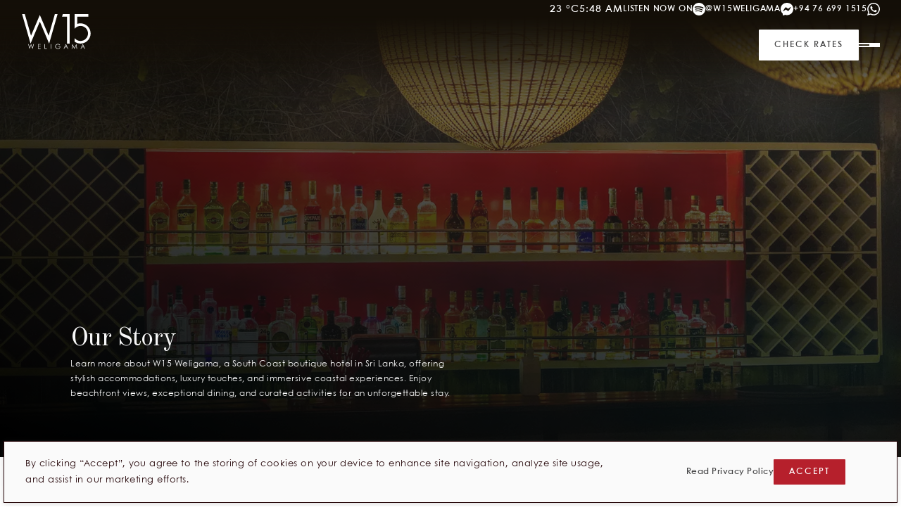

--- FILE ---
content_type: text/html; charset=utf-8
request_url: https://weligama.w15.lk/story
body_size: 24997
content:
<!DOCTYPE html><html lang="en"><head><meta charSet="utf-8"/><title>Our Story – W15 Weligama | boutique hotels sri lanka south coast</title><meta name="viewport" content="width=device-width, initial-scale=1, shrink-to-fit=no"/><meta name="description" content="Learn more about W15 Weligama, a South Coast boutique hotel in Sri Lanka, offering stylish accommodations, luxury touches, and immersive coastal experiences."/><link rel="canonical" href="https://weligama.w15.lk/story"/><meta property="og:url" content="https://weligama.w15.lk/story"/><meta http-equiv="content-language" content="en"/><meta property="og:locale" content="en_US"/><meta property="og:type" content="article"/><meta property="og:title" content="Our Story – W15 Weligama | boutique hotels sri lanka south coast"/><meta property="og:description" content="Learn more about W15 Weligama, a South Coast boutique hotel in Sri Lanka, offering stylish accommodations, luxury touches, and immersive coastal experiences."/><meta property="og:site_name" content="W15 Hannthana Estate"/><meta property="og:image" content="https://images.ctfassets.net/c9mxp7lu22eg/46b0KzjGzCKtt8k2AGP8Gr/6db8097bdd0e2b2fcf2a7f42fbf8d0a1/outdoors-09.jpg"/><meta name="mobile-web-app-capable" content="yes"/><meta name="apple-mobile-web-app-capable" content="yes"/><meta name="application-name" content="w15 Hanthana Estate - Kandy"/><meta name="apple-mobile-web-app-title" content="w15 Hanthana Estate - Kandy"/><meta name="theme-color" content="#a67e42"/><meta name="msapplication-navbutton-color" content="#a67e42"/><meta name="apple-mobile-web-app-status-bar-style" content="black-translucent"/><meta name="msapplication-starturl" content="/"/><meta name="facebook-domain-verification" content="s0pzd9d16526bola7ton5kv8sa2cgn"/><meta name="google-site-verification" content="Ra-dmXnXbo3kTxiROgcE0Ba_PVTfk7pZpNJPY7C4eB8"/><meta name="next-head-count" content="23"/><link rel="preconnect" href="https://fonts.googleapis.com"/><link rel="preconnect" href="https://fonts.gstatic.com" crossorigin="anonymous"/><link rel="manifest" href="/manifest.json"/><meta name="mobile-web-app-capable" content="yes"/><meta name="apple-mobile-web-app-capable" content="yes"/><meta name="application-name" content="w15 Weligama"/><meta name="apple-mobile-web-app-title" content="w15 Weligama"/><meta name="theme-color" content="#B7202C"/><meta name="msapplication-navbutton-color" content="#B7202C"/><meta name="apple-mobile-web-app-status-bar-style" content="black-translucent"/><meta name="msapplication-starturl" content="/"/><link rel="icon" type="image/png" sizes="192x192" href="/assets/icons/icon-192x192.png"/><link rel="icon" type="image/png" sizes="256x256" href="/assets/icons/icon-256x256.png"/><link rel="apple-touch-icon" type="image/png" sizes="384x384" href="/assets/icons/icon-384x384.png"/><link rel="icon" type="image/png" sizes="512x512" href="/assets/icons/icon-512x512.png"/><link rel="apple-touch-icon" type="image/png" sizes="512x512" href="/assets/icons/icon-512x512.png"/><meta name="facebook-domain-verification" content="duyzdfwd69pcnx921dwm6jgnv7vgoh"/><meta name="google-site-verification" content="Ra-dmXnXbo3kTxiROgcE0Ba_PVTfk7pZpNJPY7C4eB8"/><link rel="preconnect" href="https://fonts.gstatic.com" crossorigin /><script id="data-layer" data-nscript="beforeInteractive">window.dataLayer = window.dataLayer || [];</script><link rel="preload" href="/_next/static/css/49e432bc51f58b03.css" as="style"/><link rel="stylesheet" href="/_next/static/css/49e432bc51f58b03.css" data-n-g=""/><noscript data-n-css=""></noscript><script defer="" nomodule="" src="/_next/static/chunks/polyfills-c67a75d1b6f99dc8.js"></script><script defer="" src="/_next/static/chunks/6001.1bb7824dca52bd9f.js"></script><script defer="" src="/_next/static/chunks/6423.e78a5373645f9dec.js"></script><script defer="" src="/_next/static/chunks/6494.13d4df58efdcc22e.js"></script><script defer="" src="/_next/static/chunks/7359.d1cb46074a896308.js"></script><script src="/_next/static/chunks/webpack-19c64eee6e6f8da4.js" defer=""></script><script src="/_next/static/chunks/framework-fb129ad84e3a607e.js" defer=""></script><script src="/_next/static/chunks/main-3fb515525e034f11.js" defer=""></script><script src="/_next/static/chunks/pages/_app-c617ed358e78b11c.js" defer=""></script><script src="/_next/static/chunks/8692-6bcbe79c9de438c1.js" defer=""></script><script src="/_next/static/chunks/2238-9b6071df733fe5d2.js" defer=""></script><script src="/_next/static/chunks/2006-d2178f911e7843fe.js" defer=""></script><script src="/_next/static/chunks/3228-3e531088e0deb789.js" defer=""></script><script src="/_next/static/chunks/4940-eded390c470f1c14.js" defer=""></script><script src="/_next/static/chunks/1748-4b72347eebd574fb.js" defer=""></script><script src="/_next/static/chunks/3333-f32400bf06d2882b.js" defer=""></script><script src="/_next/static/chunks/9914-20c433eaec1206e4.js" defer=""></script><script src="/_next/static/chunks/2372-4a290c9b6e9e4200.js" defer=""></script><script src="/_next/static/chunks/pages/story-7078a264790cff1f.js" defer=""></script><script src="/_next/static/pVZVRyr0tvVx7YAZawYfv/_buildManifest.js" defer=""></script><script src="/_next/static/pVZVRyr0tvVx7YAZawYfv/_ssgManifest.js" defer=""></script><style data-styled="" data-styled-version="5.3.11">*,*::after,*::before{padding:0;margin:0;box-sizing:inherit;}/*!sc*/
html{font-size:62.5%;font-family:'Century Gothic Paneuropean' ,-apple-system,BlinkMacSystemFont,'Segoe UI',Roboto,Oxygen,Ubuntu,Cantarell,'Open Sans','Helvetica Neue',sans-serif;font-weight:400;-webkit-letter-spacing:0.5px;-moz-letter-spacing:0.5px;-ms-letter-spacing:0.5px;letter-spacing:0.5px;color:#250609;overscroll-behavior:touch;-webkit-overflow-scrolling:touch;box-sizing:border-box;text-rendering:optimizeLegibility;font-smooth:always;-webkit-font-smoothing:antialiased;-webkit-user-select:none;-moz-user-select:none;-ms-user-select:none;user-select:none;-webkit-tap-highlight-color:transparent;}/*!sc*/
body{min-height:100vh;width:100vw;overflow-y:auto;overflow-x:hidden;}/*!sc*/
p{font-size:clamp(1.4rem,0.83vw,1.6rem);text-align:center;}/*!sc*/
scrollbar{width:5px;background-color:#FBF2F2;}/*!sc*/
::-webkit-scrollbar{width:5px;background-color:#FBF2F2;}/*!sc*/
scrollbar-track{border-radius:1rem;}/*!sc*/
::-webkit-scrollbar-track{border-radius:1rem;}/*!sc*/
scrollbar-thumb{background-color:#D91828;-webkit-transition:background-color 0.2s ease;transition:background-color 0.2s ease;}/*!sc*/
scrollbar-thumb:active{background-color:#B6202C;}/*!sc*/
::-webkit-scrollbar-thumb{background-color:#D91828;-webkit-transition:background-color 0.2s ease;transition:background-color 0.2s ease;}/*!sc*/
::-webkit-scrollbar-thumb:active{background-color:#B6202C;}/*!sc*/
div.expand{visibility:visible !important;-webkit-transform:scale(2.5);-ms-transform:scale(2.5);transform:scale(2.5);background-color:#D91828;-webkit-transition:-webkit-transform 0.5s ease-in-ease-out,color 0.5s ease-in-out;-webkit-transition:transform 0.5s ease-in-ease-out,color 0.5s ease-in-out;transition:transform 0.5s ease-in-ease-out,color 0.5s ease-in-out;}/*!sc*/
div.expand.neutral{mix-blend-mode:screen;}/*!sc*/
div.expand.light{mix-blend-mode:difference;background-color:#FFFFFF;}/*!sc*/
div.expand.dark{mix-blend-mode:darken;}/*!sc*/
div.expand.swipe-left,div.expand.swipe-right{mix-blend-mode:normal;display:block;-webkit-transform:scale(2.8);-ms-transform:scale(2.8);transform:scale(2.8);}/*!sc*/
div.expand.swipe-left{background:url('/assets/svg/arrow-left.svg'),#D91828;background-repeat:no-repeat;background-size:40%;background-position:center;}/*!sc*/
div.expand.swipe-right{background:url('/assets/svg/arrow-right.svg'),#D91828;background-repeat:no-repeat;background-size:40%;background-position:center;}/*!sc*/
.rc-time-picker-clear{display:none;}/*!sc*/
.rc-time-picker-panel-inner{box-shadow:rgba(100,100,111,0.2) 0px 7px 29px 0px;border:none;}/*!sc*/
.rc-time-picker-panel-input{font-size:1.4rem;font-weight:400;font-family:'Century Gothic Paneuropean' ,-apple-system,BlinkMacSystemFont,'Segoe UI',Roboto,Oxygen,Ubuntu,Cantarell,'Open Sans','Helvetica Neue',sans-serif;}/*!sc*/
#date-picker .DateRangePickerInput__withBorder{border:none;display:-webkit-box;display:-webkit-flex;display:-ms-flexbox;display:flex;-webkit-align-items:center;-webkit-box-align:center;-ms-flex-align:center;align-items:center;-webkit-box-pack:start;-webkit-justify-content:flex-start;-ms-flex-pack:start;justify-content:flex-start;gap:1rem;}/*!sc*/
#date-picker .DateRangePickerInput__withBorder .DateInput{width:10rem;display:-webkit-box;display:-webkit-flex;display:-ms-flexbox;display:flex;-webkit-box-pack:center;-webkit-justify-content:center;-ms-flex-pack:center;justify-content:center;}/*!sc*/
#date-picker .DateRangePickerInput__withBorder .DateInput_input{font-family:'Century Gothic Paneuropean' ,-apple-system,BlinkMacSystemFont,'Segoe UI',Roboto,Oxygen,Ubuntu,Cantarell,'Open Sans','Helvetica Neue',sans-serif;font-size:1.4rem;font-weight:400;line-height:100%;-webkit-letter-spacing:.8px;-moz-letter-spacing:.8px;-ms-letter-spacing:.8px;letter-spacing:.8px;color:#717171;padding:0;border-bottom:2px solid transparent;}/*!sc*/
#date-picker .DateRangePickerInput__withBorder .DateInput_input.DateInput_input__focused{border-bottom:2px solid #B6202C;}/*!sc*/
#date-picker .DateRangePickerInput__withBorder .DateRangePickerInput_arrow_svg{height:1.8rem;}/*!sc*/
#date-picker .DateRangePickerInput__withBorder .CalendarMonth .CalendarMonth_caption strong{font-family:'Century Gothic Paneuropean' ,-apple-system,BlinkMacSystemFont,'Segoe UI',Roboto,Oxygen,Ubuntu,Cantarell,'Open Sans','Helvetica Neue',sans-serif;}/*!sc*/
#date-picker .DateRangePickerInput__withBorder .CalendarMonth .CalendarDay__selected_span{background-color:#e8747e;border:1px double #e8747e;color:#250609;}/*!sc*/
#date-picker .DateRangePickerInput__withBorder .CalendarMonth .CalendarDay__selected.CalendarDay__selected_start,#date-picker .DateRangePickerInput__withBorder .CalendarMonth .CalendarDay__selected.CalendarDay__selected_end{background-color:#D91828;border:1px double #D91828;}/*!sc*/
#date-picker .DateRangePickerInput__withBorder .DayPicker__withBorder,#date-picker .DateRangePickerInput__withBorder .DateRangePicker_picker{box-shadow:rgba(100,100,111,0.2) 0px 7px 29px 0px;}/*!sc*/
#date-picker .DateRangePickerInput__withBorder .DayPickerKeyboardShortcuts_show__bottomRight::before{border-right-color:#D91828;}/*!sc*/
.fc{font-size:1.5rem;}/*!sc*/
@media only screen and (max-width:75em){.fc{font-size:1.2rem;}}/*!sc*/
@media only screen and (max-width:43.75em){.fc .fc-toolbar{-webkit-flex-direction:column-reverse;-ms-flex-direction:column-reverse;flex-direction:column-reverse;gap:3rem;-webkit-box-pack:center;-webkit-justify-content:center;-ms-flex-pack:center;justify-content:center;}}/*!sc*/
.fc .fc-button{padding:1.2rem 2rem;border-radius:1px;}/*!sc*/
@media only screen and (max-width:75em){.fc .fc-button{padding:0.8rem 1.2rem;}}/*!sc*/
.fc .fc-button.fc-icon{font-size:3.5rem;font-weight:200;}/*!sc*/
.fc .fc-button-group{gap:.5rem;}/*!sc*/
.fc .fc-button-primary{background-color:#FFFFFF;border:none;-webkit-transition:background-color 0.2s ease-in-out;transition:background-color 0.2s ease-in-out;color:#250609;font-family :'Century Gothic Paneuropean' ,-apple-system,BlinkMacSystemFont,'Segoe UI',Roboto,Oxygen,Ubuntu,Cantarell,'Open Sans','Helvetica Neue',sans-serif;font-style:normal;font-weight:700;font-size:1.2rem;line-height:100%;text-align:right;-webkit-letter-spacing:4.8px;-moz-letter-spacing:4.8px;-ms-letter-spacing:4.8px;letter-spacing:4.8px;text-transform:uppercase;-webkit-transition:background-color 0.2s ease-in-out,color 0.2s ease-in-out;transition:background-color 0.2s ease-in-out,color 0.2s ease-in-out;outline:none;}/*!sc*/
.fc .fc-button-primary:not(:disabled):active{background-color:#FBF2F2;border:none;box-shadow:none;}/*!sc*/
.fc .fc-button-primary:not(:disabled):active:focus{box-shadow:none;}/*!sc*/
.fc .fc-button-primary:not(:disabled).fc-button-active{background-color:#B6202C;}/*!sc*/
.fc .fc-button-primary:not(:disabled).fc-button-active:hover{background-color:#D91828;color:#FFFFFF;}/*!sc*/
.fc .fc-button-primary:not(:disabled).fc-button-active:focus{box-shadow:none;}/*!sc*/
.fc .fc-button-primary:focus{border:none;box-shadow:none;}/*!sc*/
.fc .fc-button-primary:disabled{background-color:#717171;cursor:not-allowed;}/*!sc*/
.fc .fc-button-primary.fc-today-button:disabled:hover{background-color:#717171;}/*!sc*/
.fc .fc-button-primary.fc-today-button:hover{background-color:#B6202C;}/*!sc*/
.fc .fc-button-primary.fc-timeGridWeek-button:hover,.fc .fc-button-primary.fc-timeGridDay-button:hover,.fc .fc-button-primary.fc-dayGridMonth-button:hover{background-color:#FBF2F2;color:#B6202C;}/*!sc*/
.fc .fc-button-primary:hover{background-color:#FBF2F2;}/*!sc*/
.fc .fc-toolbar-title{font-family:'Century Gothic Paneuropean' ,-apple-system,BlinkMacSystemFont,'Segoe UI',Roboto,Oxygen,Ubuntu,Cantarell,'Open Sans','Helvetica Neue',sans-serif;font-style:normal;font-weight:700;font-size:2.5rem;line-height:100%;text-align:right;-webkit-letter-spacing:.8px;-moz-letter-spacing:.8px;-ms-letter-spacing:.8px;letter-spacing:.8px;text-transform:uppercase;color:#250609;}/*!sc*/
@media only screen and (max-width:75em){.fc .fc-toolbar-title{font-size:2rem;}}/*!sc*/
@media only screen and (max-width:37.5em){.fc .fc-toolbar-title{font-size:1.5rem;}}/*!sc*/
.fc .fc-view-harness{height:calc((6 * (15rem)) + 3px + 4rem) !important;}/*!sc*/
@media only screen and (max-width:62.5em){.fc .fc-view-harness{height:calc((6 * (12rem)) + 3px + 3rem) !important;}}/*!sc*/
@media only screen and (max-width:50em){.fc .fc-view-harness{height:40rem !important;}}/*!sc*/
.fc .fc-daygrid-body{width:100% !important;}/*!sc*/
.fc .fc-daygrid-body .fc-scrollgrid-sync-table{width:100%;}/*!sc*/
.fc .fc-scrollgrid{border:1px solid #250609;border-bottom:none;border-right:none;}/*!sc*/
.fc .fc-col-header-cell .fc-scrollgrid-sync-inner{height:4rem;display:-webkit-box;display:-webkit-flex;display:-ms-flexbox;display:flex;-webkit-align-items:center;-webkit-box-align:center;-ms-flex-align:center;align-items:center;-webkit-box-pack:center;-webkit-justify-content:center;-ms-flex-pack:center;justify-content:center;}/*!sc*/
@media only screen and (max-width:62.5em){.fc .fc-col-header-cell .fc-scrollgrid-sync-inner{height:3rem;}}/*!sc*/
.fc .fc-col-header-cell-cushion{padding:1rem;}/*!sc*/
.fc .fc-col-header-cell{background-color:#B6202C;color:#FFFFFF;font-family:'Century Gothic Paneuropean' ,-apple-system,BlinkMacSystemFont,'Segoe UI',Roboto,Oxygen,Ubuntu,Cantarell,'Open Sans','Helvetica Neue',sans-serif;font-style:normal;font-weight:700;font-size:1.2rem;line-height:17px;text-align:center;-webkit-letter-spacing:0.8px;-moz-letter-spacing:0.8px;-ms-letter-spacing:0.8px;letter-spacing:0.8px;text-transform:uppercase;}/*!sc*/
@media only screen and (max-width:62.5em){.fc .fc-col-header-cell{font-size:1rem;}}/*!sc*/
.fc .fc-daygrid-day{background-color:#FAFAFA;height:15rem;}/*!sc*/
@media only screen and (max-width:62.5em){.fc .fc-daygrid-day{height:12rem;}}/*!sc*/
@media only screen and (max-width:50em){.fc .fc-daygrid-day{height:10rem;}}/*!sc*/
.fc .fc-daygrid-day.fc-day-today{background-color:#FBF2F2;}/*!sc*/
.fc .fc-daygrid-day-number{padding:1rem;font-family:'Century Gothic Paneuropean' ,-apple-system,BlinkMacSystemFont,'Segoe UI',Roboto,Oxygen,Ubuntu,Cantarell,'Open Sans','Helvetica Neue',sans-serif;font-style:normal;font-weight:700;font-size:1.4rem;line-height:100%;text-align:right;-webkit-letter-spacing:0.8px;-moz-letter-spacing:0.8px;-ms-letter-spacing:0.8px;letter-spacing:0.8px;text-transform:uppercase;}/*!sc*/
.fc .fc-daygrid-event{border-radius:1px;}/*!sc*/
.fc .fc-daygrid-event.fc-daygrid-dot-event{-webkit-column-gap:1rem;column-gap:1rem;background-color:#B6202C;padding:5px 5px;cursor:pointer;}/*!sc*/
.fc .fc-daygrid-event.fc-daygrid-dot-event .fc-daygrid-event-dot{display:none;}/*!sc*/
.fc .fc-daygrid-event.fc-daygrid-dot-event .fc-event-time{font-family:'Century Gothic Paneuropean' ,-apple-system,BlinkMacSystemFont,'Segoe UI',Roboto,Oxygen,Ubuntu,Cantarell,'Open Sans','Helvetica Neue',sans-serif;font-size:1.2rem;font-weight:400;text-transform:uppercase;color:#FFFFFF;}/*!sc*/
.fc .fc-daygrid-event.fc-daygrid-dot-event .fc-event-title{font-family:'Century Gothic Paneuropean' ,-apple-system,BlinkMacSystemFont,'Segoe UI',Roboto,Oxygen,Ubuntu,Cantarell,'Open Sans','Helvetica Neue',sans-serif;font-size:1.2rem;font-weight:700;text-transform:uppercase;-webkit-letter-spacing:.4px;-moz-letter-spacing:.4px;-ms-letter-spacing:.4px;letter-spacing:.4px;color:#FFFFFF;}/*!sc*/
.fc .fc-h-event{border:none;background-color:#B6202C;-webkit-transition:background-color 0.3s ease-in-out;transition:background-color 0.3s ease-in-out;}/*!sc*/
.fc .fc-h-event:hover{background-color:#D91828;}/*!sc*/
.fc .fc-event-selected,.fc .fc-event:focus{box-shadow:none;}/*!sc*/
.fc .fc-h-event .fc-event-main-frame{-webkit-box-pack:center;-webkit-justify-content:center;-ms-flex-pack:center;justify-content:center;}/*!sc*/
.fc .fc-h-event .fc-event-title-container{-webkit-box-flex:0;-webkit-flex-grow:0;-ms-flex-positive:0;flex-grow:0;}/*!sc*/
.fc .fc-daygrid-block-event .fc-event-time,.fc .fc-daygrid-block-event .fc-event-title{padding:.5rem;font-family:'Century Gothic Paneuropean' ,-apple-system,BlinkMacSystemFont,'Segoe UI',Roboto,Oxygen,Ubuntu,Cantarell,'Open Sans','Helvetica Neue',sans-serif;font-style:normal;font-weight:900;font-size:1rem;line-height:14px;text-align:center;-webkit-letter-spacing:1.6px;-moz-letter-spacing:1.6px;-ms-letter-spacing:1.6px;letter-spacing:1.6px;text-transform:uppercase;color:#FFFFFF;}/*!sc*/
.fc .fc-list-day-cushion{font-size:1.2rem;text-transform:uppercase;color:#FFFFFF;background-color:#B6202C;}/*!sc*/
.fc .fc-list-event .fc-list-event-time{font-family:'Century Gothic Paneuropean' ,-apple-system,BlinkMacSystemFont,'Segoe UI',Roboto,Oxygen,Ubuntu,Cantarell,'Open Sans','Helvetica Neue',sans-serif;text-transform:uppercase;font-weight:600;}/*!sc*/
.fc .fc-list-event .fc-list-event-title{font-size:1.2rem;-webkit-letter-spacing:0.4px;-moz-letter-spacing:0.4px;-ms-letter-spacing:0.4px;letter-spacing:0.4px;font-weight:600;}/*!sc*/
.fc .fc-list-empty{background-color:#FAFAFA;}/*!sc*/
.fc .fc-list-empty .fc-list-empty-cushion{font-size:1.2rem;-webkit-letter-spacing:.5px;-moz-letter-spacing:.5px;-ms-letter-spacing:.5px;letter-spacing:.5px;font-weight:600;color:#D91828;text-transform:uppercase;}/*!sc*/
@-webkit-keyframes pulse{0%{opacity:1;}100%{opacity:.6;}}/*!sc*/
@keyframes pulse{0%{opacity:1;}100%{opacity:.6;}}/*!sc*/
.fc-theme-standard th,.fc-theme-standard td{border:1px solid #250609;}/*!sc*/
.fc-icon{color:#250609;font-size:6rem;}/*!sc*/
.marker{display:block;width:1.5rem;height:1.5rem;background-color:#B6202C;border-radius:1.5rem;-webkit-transition:width 0.2s ease-in-out,height 0.2s ease-in-out,border-radius 0.2s ease-in-out,background-color 0.2s ease-in-out;transition:width 0.2s ease-in-out,height 0.2s ease-in-out,border-radius 0.2s ease-in-out,background-color 0.2s ease-in-out;cursor:pointer;}/*!sc*/
.marker.other{background-color:#B6202C;}/*!sc*/
.marker.luxury{background-color:#A67E42;}/*!sc*/
.marker.active{width:2rem;height:2rem;border-radius:2rem;}/*!sc*/
.marker.active::after{content:"";position:absolute;top:120%;left:50%;-webkit-transform:translateX(-50%);-ms-transform:translateX(-50%);transform:translateX(-50%);width:8rem;height:8rem;background-image:var(--logo);background-size:contain;background-repeat:no-repeat;background-position:center;-webkit-animation:pulse 800ms ease-in-out infinite alternate-reverse;animation:pulse 800ms ease-in-out infinite alternate-reverse;}/*!sc*/
a.mapboxgl-ctrl-logo{display:none !important;}/*!sc*/
.mapboxgl-ctrl-attrib-inner{display:none;}/*!sc*/
data-styled.g1[id="sc-global-efrlil1"]{content:"sc-global-efrlil1,"}/*!sc*/
.hmXjhs{width:100vw;height:100vh;overflow:hidden;position:fixed;top:0;left:0;right:0;bottom:0;z-index:300;background-color:#FFFFFF;display:-webkit-box;display:-webkit-flex;display:-ms-flexbox;display:flex;-webkit-flex-direction:column;-ms-flex-direction:column;flex-direction:column;gap:8rem;-webkit-align-items:center;-webkit-box-align:center;-ms-flex-align:center;align-items:center;-webkit-box-pack:center;-webkit-justify-content:center;-ms-flex-pack:center;justify-content:center;padding:5rem;}/*!sc*/
data-styled.g2[id="sc-63dfc391-0"]{content:"hmXjhs,"}/*!sc*/
.dHzIki{width:8rem;height:8rem;border-radius:50%;background-color:transparent;border:2px solid transparent;border-top-color:#B6202C;-webkit-animation:epmXAj 1s ease-in-out infinite forwards;animation:epmXAj 1s ease-in-out infinite forwards;}/*!sc*/
data-styled.g3[id="sc-63dfc391-1"]{content:"dHzIki,"}/*!sc*/
.jbkpke{width:auto;height:auto;display:-webkit-box;display:-webkit-flex;display:-ms-flexbox;display:flex;-webkit-flex-direction:column;-ms-flex-direction:column;flex-direction:column;-webkit-align-items:center;-webkit-box-align:center;-ms-flex-align:center;align-items:center;-webkit-box-pack:start;-webkit-justify-content:flex-start;-ms-flex-pack:start;justify-content:flex-start;gap:1rem;padding:2rem 0;cursor:pointer;-webkit-transition:-webkit-transform 0.2s ease-in-out;-webkit-transition:transform 0.2s ease-in-out;transition:transform 0.2s ease-in-out;-webkit-transform-origin:center;-ms-transform-origin:center;transform-origin:center;}/*!sc*/
.jbkpke > svg:nth-of-type(1){width:18rem;height:7.753rem;fill:#B6202C;-webkit-transition:fill 0.3s ease-in-out;transition:fill 0.3s ease-in-out;}/*!sc*/
.jbkpke > svg:nth-of-type(2){width:14.58rem;height:1.3rem;-webkit-transition:fill 0.3s ease-in-out;transition:fill 0.3s ease-in-out;fill:#B6202C;}/*!sc*/
data-styled.g4[id="sc-63dfc391-2"]{content:"jbkpke,"}/*!sc*/
.hecQhw{width:100%;height:100%;position:relative;}/*!sc*/
data-styled.g11[id="sc-1620c03f-0"]{content:"hecQhw,"}/*!sc*/
.kxwzzU{width:100%;height:auto;display:grid;grid-template-columns:1fr max-content 1fr;-webkit-align-items:center;-webkit-box-align:center;-ms-flex-align:center;align-items:center;-webkit-box-pack:start;-webkit-justify-content:flex-start;-ms-flex-pack:start;justify-content:flex-start;gap:2rem;}/*!sc*/
.kxwzzU > *:nth-child(1){justify-self:flex-end;}/*!sc*/
@media only screen and (max-width:50em){.kxwzzU{gap:1rem;}}/*!sc*/
@media only screen and (max-width:31.25em){.kxwzzU{grid-template-columns:min-content 1fr min-content;gap:0;}}/*!sc*/
.hsuANQ{width:100%;height:auto;display:grid;grid-template-columns:max-content 1fr;-webkit-align-items:center;-webkit-box-align:center;-ms-flex-align:center;align-items:center;-webkit-box-pack:start;-webkit-justify-content:flex-start;-ms-flex-pack:start;justify-content:flex-start;gap:2rem;}/*!sc*/
.hsuANQ > *:nth-child(1){justify-self:flex-start;}/*!sc*/
@media only screen and (max-width:50em){.hsuANQ{gap:1rem;}}/*!sc*/
@media only screen and (max-width:31.25em){.hsuANQ{grid-template-columns:1fr min-content;gap:0;}}/*!sc*/
data-styled.g12[id="sc-ae227665-0"]{content:"kxwzzU,hsuANQ,"}/*!sc*/
.fnKmfo{font-size:clamp(1.2rem,0.72vw,1.4rem);font-weight:bold;font-size:normal;font-family:'Century Gothic Paneuropean' ,-apple-system,BlinkMacSystemFont,'Segoe UI',Roboto,Oxygen,Ubuntu,Cantarell,'Open Sans','Helvetica Neue',sans-serif;-webkit-letter-spacing:5px;-moz-letter-spacing:5px;-ms-letter-spacing:5px;letter-spacing:5px;line-height:140%;text-transform:uppercase;text-align:center;color:#717171;}/*!sc*/
@media only screen and (max-width:50em){.fnKmfo{-webkit-letter-spacing:4px;-moz-letter-spacing:4px;-ms-letter-spacing:4px;letter-spacing:4px;}}/*!sc*/
@media only screen and (max-width:37.5em){.fnKmfo{-webkit-letter-spacing:3px;-moz-letter-spacing:3px;-ms-letter-spacing:3px;letter-spacing:3px;}}/*!sc*/
@media only screen and (max-width:31.25em){.fnKmfo{-webkit-letter-spacing:2.5px;-moz-letter-spacing:2.5px;-ms-letter-spacing:2.5px;letter-spacing:2.5px;}}/*!sc*/
.cXkyTa{font-size:clamp(1.2rem,0.72vw,1.4rem);font-weight:bold;font-size:normal;font-family:'Century Gothic Paneuropean' ,-apple-system,BlinkMacSystemFont,'Segoe UI',Roboto,Oxygen,Ubuntu,Cantarell,'Open Sans','Helvetica Neue',sans-serif;-webkit-letter-spacing:5px;-moz-letter-spacing:5px;-ms-letter-spacing:5px;letter-spacing:5px;line-height:140%;text-transform:uppercase;text-align:left;color:#FFFFFF;}/*!sc*/
@media only screen and (max-width:50em){.cXkyTa{-webkit-letter-spacing:4px;-moz-letter-spacing:4px;-ms-letter-spacing:4px;letter-spacing:4px;}}/*!sc*/
@media only screen and (max-width:37.5em){.cXkyTa{-webkit-letter-spacing:3px;-moz-letter-spacing:3px;-ms-letter-spacing:3px;letter-spacing:3px;}}/*!sc*/
@media only screen and (max-width:31.25em){.cXkyTa{-webkit-letter-spacing:2.5px;-moz-letter-spacing:2.5px;-ms-letter-spacing:2.5px;letter-spacing:2.5px;}}/*!sc*/
data-styled.g13[id="sc-ae227665-1"]{content:"fnKmfo,cXkyTa,"}/*!sc*/
.bNuRJN{max-width:25rem;width:100%;height:1px;background-color:#717171;}/*!sc*/
.bfmEkT{max-width:25rem;width:100%;height:1px;background-color:#FFFFFF;}/*!sc*/
data-styled.g14[id="sc-ae227665-2"]{content:"bNuRJN,bfmEkT,"}/*!sc*/
.yjNxM{padding:5rem 20rem 0 20rem;width:100vw;height:100%;display:grid;grid-template-columns:minmax(min-content,1fr);grid-template-rows:repeat(2,min-content);gap:5rem;background-color:#B6202C;}/*!sc*/
@media only screen and (max-width:106.25em){.yjNxM{padding:5rem 5rem 0 5rem;}}/*!sc*/
@media only screen and (max-width:37.5em){.yjNxM{padding:5rem 3rem 0 3rem;}}/*!sc*/
@media only screen and (max-width:31.25em){.yjNxM{padding:5rem 2rem 0 2rem;}}/*!sc*/
data-styled.g15[id="sc-bfcef275-0"]{content:"yjNxM,"}/*!sc*/
.hjFbWV{display:grid;grid-template-columns:min-content 1fr;grid-template-rows:min-content;grid-template-areas:"lo gr";-webkit-align-items:center;-webkit-box-align:center;-ms-flex-align:center;align-items:center;justify-items:start;gap:15rem;}/*!sc*/
@media only screen and (max-width:87.5em){.hjFbWV{gap:8rem;}}/*!sc*/
@media only screen and (max-width:62.5em){.hjFbWV{grid-template-columns:minmax(min-content,1fr);grid-template-rows:repeat(2,min-content);grid-template-areas:"lo" "gr";justify-items:center;}}/*!sc*/
data-styled.g16[id="sc-bfcef275-1"]{content:"hjFbWV,"}/*!sc*/
.dAoVVV{grid-area:lo;width:35rem;height:35rem;object-fit:contain;}/*!sc*/
@media only screen and (max-width:87.5em){.dAoVVV{width:20rem;height:auto;}}/*!sc*/
data-styled.g17[id="sc-bfcef275-2"]{content:"dAoVVV,"}/*!sc*/
.cxXpxS{grid-area:gr;width:100%;display:grid;grid-template-columns:repeat(4,minmax(min-content,1fr));grid-template-rows:min-content;-webkit-align-items:start;-webkit-box-align:start;-ms-flex-align:start;align-items:start;justify-items:start;gap:10rem;}/*!sc*/
@media only screen and (max-width:87.5em){.cxXpxS{gap:5rem;}}/*!sc*/
@media only screen and (max-width:56.25em){.cxXpxS{gap:3rem;}}/*!sc*/
@media only screen and (max-width:50em){.cxXpxS{grid-template-columns:repeat(2,minmax(min-content,1fr));grid-template-rows:repeat(2,min-content);row-gap:8rem;-webkit-column-gap:5rem;column-gap:5rem;justify-items:center;}}/*!sc*/
@media only screen and (max-width:25em){.cxXpxS{grid-template-columns:repeat(1,minmax(min-content,1fr));grid-template-rows:repeat(4,min-content);row-gap:5rem;justify-items:start;}}/*!sc*/
data-styled.g18[id="sc-bfcef275-3"]{content:"cxXpxS,"}/*!sc*/
.kRnoQD{display:-webkit-box;display:-webkit-flex;display:-ms-flexbox;display:flex;-webkit-flex-direction:column;-ms-flex-direction:column;flex-direction:column;-webkit-align-items:flex-start;-webkit-box-align:flex-start;-ms-flex-align:flex-start;align-items:flex-start;-webkit-box-pack:start;-webkit-justify-content:flex-start;-ms-flex-pack:start;justify-content:flex-start;gap:3rem;}/*!sc*/
data-styled.g19[id="sc-bfcef275-4"]{content:"kRnoQD,"}/*!sc*/
.cmbLIa{font-family:'Century Gothic Paneuropean' ,-apple-system,BlinkMacSystemFont,'Segoe UI',Roboto,Oxygen,Ubuntu,Cantarell,'Open Sans','Helvetica Neue',sans-serif;font-style:normal;font-weight:bold;font-size:1.6rem;line-height:160%;-webkit-letter-spacing:1px;-moz-letter-spacing:1px;-ms-letter-spacing:1px;letter-spacing:1px;text-transform:uppercase;color:#FFFFFF;}/*!sc*/
data-styled.g20[id="sc-bfcef275-5"]{content:"cmbLIa,"}/*!sc*/
.iNrUcQ{display:-webkit-box;display:-webkit-flex;display:-ms-flexbox;display:flex;-webkit-flex-direction:column;-ms-flex-direction:column;flex-direction:column;-webkit-align-items:flex-start;-webkit-box-align:flex-start;-ms-flex-align:flex-start;align-items:flex-start;-webkit-box-pack:start;-webkit-justify-content:flex-start;-ms-flex-pack:start;justify-content:flex-start;gap:1.5rem;}/*!sc*/
@media only screen and (max-width:56.25em){.iNrUcQ{gap:1rem;}}/*!sc*/
@media only screen and (max-width:31.25em){.iNrUcQ{gap:0.8rem;}}/*!sc*/
data-styled.g21[id="sc-bfcef275-6"]{content:"iNrUcQ,"}/*!sc*/
.yMBws{font-family:'Century Gothic Paneuropean' ,-apple-system,BlinkMacSystemFont,'Segoe UI',Roboto,Oxygen,Ubuntu,Cantarell,'Open Sans','Helvetica Neue',sans-serif;font-style:normal;font-weight:600;font-size:1.4rem;line-height:180%;-webkit-letter-spacing:0.32px;-moz-letter-spacing:0.32px;-ms-letter-spacing:0.32px;letter-spacing:0.32px;-webkit-text-decoration:none;text-decoration:none;color:#FFFFFF;-webkit-transition:-webkit-transform 0.3s ease-in-out;-webkit-transition:transform 0.3s ease-in-out;transition:transform 0.3s ease-in-out;outline:none;cursor:pointer;}/*!sc*/
.yMBws:hover{-webkit-transform:translateX(3px);-ms-transform:translateX(3px);transform:translateX(3px);}/*!sc*/
data-styled.g22[id="sc-bfcef275-7"]{content:"yMBws,"}/*!sc*/
.dRNZoB{display:-webkit-box;display:-webkit-flex;display:-ms-flexbox;display:flex;-webkit-align-items:center;-webkit-box-align:center;-ms-flex-align:center;align-items:center;-webkit-box-pack:start;-webkit-justify-content:flex-start;-ms-flex-pack:start;justify-content:flex-start;gap:1.5rem;}/*!sc*/
.dRNZoB > div{display:-webkit-box;display:-webkit-flex;display:-ms-flexbox;display:flex;-webkit-align-items:center;-webkit-box-align:center;-ms-flex-align:center;align-items:center;-webkit-box-pack:start;-webkit-justify-content:flex-start;-ms-flex-pack:start;justify-content:flex-start;gap:1rem;}/*!sc*/
.dRNZoB > div > a svg{width:1.5rem;height:1.5rem;fill:#FFFFFF;}/*!sc*/
.dRNZoB > span{font-family:'Century Gothic Paneuropean' ,-apple-system,BlinkMacSystemFont,'Segoe UI',Roboto,Oxygen,Ubuntu,Cantarell,'Open Sans','Helvetica Neue',sans-serif;font-style:normal;font-weight:600;font-size:1.4rem;line-height:180%;-webkit-letter-spacing:0.32px;-moz-letter-spacing:0.32px;-ms-letter-spacing:0.32px;letter-spacing:0.32px;-webkit-text-decoration:none;text-decoration:none;color:#FFFFFF;}/*!sc*/
data-styled.g23[id="sc-bfcef275-8"]{content:"dRNZoB,"}/*!sc*/
.bxnNmI{display:-webkit-box;display:-webkit-flex;display:-ms-flexbox;display:flex;-webkit-flex-direction:column;-ms-flex-direction:column;flex-direction:column;-webkit-align-items:flex-start;-webkit-box-align:flex-start;-ms-flex-align:flex-start;align-items:flex-start;-webkit-box-pack:start;-webkit-justify-content:flex-start;-ms-flex-pack:start;justify-content:flex-start;row-gap:0.5rem;}/*!sc*/
.bxnNmI > a{-webkit-text-decoration:none;text-decoration:none;display:-webkit-box;display:-webkit-flex;display:-ms-flexbox;display:flex;-webkit-align-items:center;-webkit-box-align:center;-ms-flex-align:center;align-items:center;-webkit-box-pack:start;-webkit-justify-content:start;-ms-flex-pack:start;justify-content:start;-webkit-column-gap:0.5rem;column-gap:0.5rem;}/*!sc*/
.bxnNmI > a > span{font-family:'Century Gothic Paneuropean' ,-apple-system,BlinkMacSystemFont,'Segoe UI',Roboto,Oxygen,Ubuntu,Cantarell,'Open Sans','Helvetica Neue',sans-serif;font-style:normal;font-weight:600;font-size:1.4rem;line-height:180%;-webkit-letter-spacing:0.32px;-moz-letter-spacing:0.32px;-ms-letter-spacing:0.32px;letter-spacing:0.32px;-webkit-text-decoration:none;text-decoration:none;color:#FFFFFF;}/*!sc*/
.bxnNmI > a > svg{width:1.5rem;height:1.5rem;fill:#FFFFFF;}/*!sc*/
data-styled.g24[id="sc-bfcef275-9"]{content:"bxnNmI,"}/*!sc*/
.epbslk{width:100%;height:auto;display:grid;grid-template-columns:repeat(2,minmax(max-content,1fr));grid-template-rows:min-content;-webkit-align-items:center;-webkit-box-align:center;-ms-flex-align:center;align-items:center;justify-items:end;-webkit-box-pack:justify;-webkit-justify-content:space-between;-ms-flex-pack:justify;justify-content:space-between;gap:5rem;padding:4rem 0;border-top:2px solid #FFFFFF;}/*!sc*/
.epbslk > *:nth-child(1){justify-self:start;}/*!sc*/
@media only screen and (max-width:56.25em){.epbslk > *:nth-child(1){justify-self:center;}}/*!sc*/
@media only screen and (max-width:56.25em){.epbslk{grid-template-columns:minmax(min-content,1fr);grid-template-rows:repeat(2,min-content);-webkit-align-items:center;-webkit-box-align:center;-ms-flex-align:center;align-items:center;justify-items:center;gap:1rem;padding:2rem;}}/*!sc*/
@media only screen and (max-width:37.5em){.epbslk{padding:2rem 0;}}/*!sc*/
data-styled.g25[id="sc-bfcef275-10"]{content:"epbslk,"}/*!sc*/
.fHrHUq{font-family:#FFFFFF;font-style:normal;font-weight:400;font-size:1.4;line-height:160%;-webkit-letter-spacing:0.2px;-moz-letter-spacing:0.2px;-ms-letter-spacing:0.2px;letter-spacing:0.2px;color:#FFFFFF;}/*!sc*/
.fHrHUq a{font-weight:bold;color:#FBF2F2;-webkit-text-decoration:none;text-decoration:none;outline:none;-webkit-transition:color 0.3s ease-in-out;transition:color 0.3s ease-in-out;}/*!sc*/
.fHrHUq a:hover{color:#717171;}/*!sc*/
@media only screen and (max-width:62.5em){.fHrHUq{font-size:1.2rem;}}/*!sc*/
data-styled.g26[id="sc-bfcef275-11"]{content:"fHrHUq,"}/*!sc*/
.hIyjNI{position:fixed;z-index:200;width:2rem;height:2rem;border-radius:100%;-webkit-transform:scale(0);-ms-transform:scale(0);transform:scale(0);background-color:#D91828;-webkit-transition-duration:200ms;transition-duration:200ms;-webkit-transition-timing-function:ease-out;transition-timing-function:ease-out;pointer-events:none;display:block;visibility:hidden;mix-blend-mode:normal;}/*!sc*/
data-styled.g27[id="sc-29611611-0"]{content:"hIyjNI,"}/*!sc*/
.iJSLQE{width:auto;height:auto;display:grid;grid-template-columns:max-content min-content;-webkit-align-items:center;-webkit-box-align:center;-ms-flex-align:center;align-items:center;-webkit-box-pack:start;-webkit-justify-content:flex-start;-ms-flex-pack:start;justify-content:flex-start;gap:1rem;outline:none;-webkit-text-decoration:none;text-decoration:none;background-color:transparent;border:none;}/*!sc*/
.iJSLQE > span{font-size:1.2rem;font-family:'Century Gothic Paneuropean' ,-apple-system,BlinkMacSystemFont,'Segoe UI',Roboto,Oxygen,Ubuntu,Cantarell,'Open Sans','Helvetica Neue',sans-serif;font-weight:bold;font-style:normal;-webkit-letter-spacing:0.25em;-moz-letter-spacing:0.25em;-ms-letter-spacing:0.25em;letter-spacing:0.25em;line-height:1;text-transform:uppercase;-webkit-text-decoration:none;text-decoration:none;outline:none;color:#FFFFFF;}/*!sc*/
@media only screen and (max-width:37.5em){.iJSLQE > span{-webkit-letter-spacing:2px;-moz-letter-spacing:2px;-ms-letter-spacing:2px;letter-spacing:2px;}}/*!sc*/
.iJSLQE > svg{width:3rem;height:7px;fill:#FFFFFF;-webkit-transition:-webkit-transform 0.3s ease-in-out;-webkit-transition:transform 0.3s ease-in-out;transition:transform 0.3s ease-in-out;display:-webkit-box;display:-webkit-flex;display:-ms-flexbox;display:flex;-webkit-align-items:center;-webkit-box-align:center;-ms-flex-align:center;align-items:center;}/*!sc*/
.iJSLQE > div{width:1.2rem;height:1.2rem;}/*!sc*/
.iJSLQE:hover svg{-webkit-transform:translateX(3px);-ms-transform:translateX(3px);transform:translateX(3px);}/*!sc*/
data-styled.g28[id="sc-301e900e-0"]{content:"iJSLQE,"}/*!sc*/
.goVEVk{position:fixed;top:0;left:0;right:0;padding:0 10rem;z-index:100;width:100%;max-height:auto;display:-webkit-box;display:-webkit-flex;display:-ms-flexbox;display:flex;-webkit-flex-direction:column;-ms-flex-direction:column;flex-direction:column;-webkit-align-items:flex-end;-webkit-box-align:flex-end;-ms-flex-align:flex-end;align-items:flex-end;-webkit-box-pack:center;-webkit-justify-content:center;-ms-flex-pack:center;justify-content:center;will-change:height;-webkit-transition:max-height 0.2s ease-in-out;transition:max-height 0.2s ease-in-out;background:linear-gradient(180deg,rgba(20,15,8,1) 0%,rgba(20,15,8,0.78) 18%,rgba(20,15,8,0) 100%);}/*!sc*/
@media only screen and (max-width:100em){.goVEVk{padding:0 3rem;}}/*!sc*/
data-styled.g39[id="sc-f150939-0"]{content:"goVEVk,"}/*!sc*/
.bzTMpS{position:fixed;top:0;left:0;right:0;width:100%;height:100vh;z-index:99;pointer-events:none;will-change:opacity;background:linear-gradient(180deg,rgba(20,15,8,1) 0%,rgba(20,15,8,1) 3.25%,rgba(20,15,8,0.075) 24%,rgba(20,15,8,0) 100%);}/*!sc*/
data-styled.g41[id="sc-f150939-2"]{content:"bzTMpS,"}/*!sc*/
.dnGdhK{padding:2rem 0;display:-webkit-box;display:-webkit-flex;display:-ms-flexbox;display:flex;-webkit-align-items:center;-webkit-box-align:center;-ms-flex-align:center;align-items:center;-webkit-box-pack:end;-webkit-justify-content:flex-end;-ms-flex-pack:end;justify-content:flex-end;gap:5rem;}/*!sc*/
@media only screen and (max-width:31.25em){.dnGdhK{gap:2.5rem;padding:1rem 0;}}/*!sc*/
data-styled.g42[id="sc-f150939-3"]{content:"dnGdhK,"}/*!sc*/
.llQdec{display:-webkit-box;display:-webkit-flex;display:-ms-flexbox;display:flex;-webkit-align-items:center;-webkit-box-align:center;-ms-flex-align:center;align-items:center;-webkit-box-pack:end;-webkit-justify-content:flex-end;-ms-flex-pack:end;justify-content:flex-end;gap:4rem;}/*!sc*/
@media only screen and (max-width:93.75em){.llQdec{gap:3rem;}}/*!sc*/
@media only screen and (max-width:81.25em){.llQdec{gap:2rem;}}/*!sc*/
data-styled.g43[id="sc-f150939-4"]{content:"llQdec,"}/*!sc*/
.RtFZP{display:-webkit-box;display:-webkit-flex;display:-ms-flexbox;display:flex;-webkit-flex-direction:column;-ms-flex-direction:column;flex-direction:column;-webkit-align-items:flex-end;-webkit-box-align:flex-end;-ms-flex-align:flex-end;align-items:flex-end;-webkit-box-pack:justify;-webkit-justify-content:space-between;-ms-flex-pack:justify;justify-content:space-between;gap:0.8rem;cursor:pointer;}/*!sc*/
.RtFZP:hover > div:nth-child(2){-webkit-transform-origin:left center;-ms-transform-origin:left center;transform-origin:left center;}/*!sc*/
.RtFZP > div{width:3rem;height:2px;border-radius:0.2px;background-color:#FFFFFF;-webkit-transition:background-color 0.3s ease-in-out;transition:background-color 0.3s ease-in-out;}/*!sc*/
.RtFZP > div:nth-child(2){-webkit-transform-origin:right center;-ms-transform-origin:right center;transform-origin:right center;-webkit-transform:scaleX(0.5);-ms-transform:scaleX(0.5);transform:scaleX(0.5);-webkit-transition: background-color 0.3s ease-in-out, -webkit-transform-origin 0.3s ease-in-out;-webkit-transition: background-color 0.3s ease-in-out, transform-origin 0.3s ease-in-out;transition: background-color 0.3s ease-in-out, transform-origin 0.3s ease-in-out;}/*!sc*/
data-styled.g44[id="sc-f150939-5"]{content:"RtFZP,"}/*!sc*/
.dYSvXJ{font-family:'Century Gothic Paneuropean' ,-apple-system,BlinkMacSystemFont,'Segoe UI',Roboto,Oxygen,Ubuntu,Cantarell,'Open Sans','Helvetica Neue',sans-serif;font-style:normal;font-weight:600;font-size:1.3rem;line-height:100%;-webkit-letter-spacing:1.6px;-moz-letter-spacing:1.6px;-ms-letter-spacing:1.6px;letter-spacing:1.6px;text-transform:uppercase;color:#FFFFFF;outline:none;-webkit-text-decoration:none;text-decoration:none;-webkit-transition: color 0.3s ease-in-out, filter 0.3s ease-in-out;transition: color 0.3s ease-in-out, filter 0.3s ease-in-out;-webkit-transform-origin:center;-ms-transform-origin:center;transform-origin:center;position:relative;cursor:pointer;}/*!sc*/
.dYSvXJ:hover{color:#B6202C;}/*!sc*/
.dYSvXJ:hover > div{background-color:#B6202C;}/*!sc*/
.dYSvXJ > div{position:absolute;bottom:-4px;left:0;right:0;width:100%;height:1.5px;-webkit-transition: background-color 0.3s ease-in-out, filter 0.3s ease-in-out;transition: background-color 0.3s ease-in-out, filter 0.3s ease-in-out;background-color:#FAFAFA;}/*!sc*/
@media only screen and (max-width:87.5em){.dYSvXJ{font-size:1.1rem;}}/*!sc*/
@media only screen and (max-width:81.25em){.dYSvXJ{display:none;}}/*!sc*/
data-styled.g45[id="sc-f150939-6"]{content:"dYSvXJ,"}/*!sc*/
.hahkDD{padding:1.4rem 2rem;font-family:'Century Gothic Paneuropean' ,-apple-system,BlinkMacSystemFont,'Segoe UI',Roboto,Oxygen,Ubuntu,Cantarell,'Open Sans','Helvetica Neue',sans-serif;font-style:normal;font-weight:600;font-size:1.2rem;line-height:100%;-webkit-letter-spacing:2px;-moz-letter-spacing:2px;-ms-letter-spacing:2px;letter-spacing:2px;text-transform:uppercase;-webkit-text-decoration:none;text-decoration:none;color:#414142;background-color:#FFFFFF;border:2px solid #FFFFFF;border-radius:1px;outline:none;-webkit-transition: color 0.3s ease-in-out, background-color 0.3s ease-in-out, border 0.3s ease-in-out;transition: color 0.3s ease-in-out, background-color 0.3s ease-in-out, border 0.3s ease-in-out;cursor:pointer;}/*!sc*/
.hahkDD:hover{background-color:transparent;color:#FFFFFF;}/*!sc*/
@media only screen and (max-width:85.375em){.hahkDD{font-size:1.2rem;}}/*!sc*/
@media only screen and (max-width:25em){.hahkDD{font-size:1rem;padding:1rem;}}/*!sc*/
data-styled.g46[id="sc-f150939-7"]{content:"hahkDD,"}/*!sc*/
.cZXCou{display:-webkit-box;display:-webkit-flex;display:-ms-flexbox;display:flex;-webkit-align-items:center;-webkit-box-align:center;-ms-flex-align:center;align-items:center;-webkit-box-pack:end;-webkit-justify-content:flex-end;-ms-flex-pack:end;justify-content:flex-end;gap:5rem;overflow:hidden;}/*!sc*/
@media only screen and (max-width:56.25em){.cZXCou{gap:3rem;}}/*!sc*/
@media only screen and (max-width:50em){.cZXCou > *:nth-child(1){display:none;}}/*!sc*/
@media only screen and (max-width:43.75em){.cZXCou > *:nth-child(2){display:none;}}/*!sc*/
@media only screen and (max-width:43.75em){.cZXCou > *:nth-child(3){display:none;}}/*!sc*/
@media only screen and (max-width:31.25em){.cZXCou > *:nth-child(4){display:none;}}/*!sc*/
data-styled.g47[id="sc-f150939-8"]{content:"cZXCou,"}/*!sc*/
.iunoIH{display:-webkit-box;display:-webkit-flex;display:-ms-flexbox;display:flex;-webkit-align-items:center;-webkit-box-align:center;-ms-flex-align:center;align-items:center;-webkit-box-pack:end;-webkit-justify-content:flex-end;-ms-flex-pack:end;justify-content:flex-end;gap:1rem;outline:none;border:none;cursor:pointer;-webkit-text-decoration:none;text-decoration:none;}/*!sc*/
.iunoIH > svg{width:1.8rem;height:1.8rem;-webkit-transition:fill 0.3s ease-in-out;transition:fill 0.3s ease-in-out;fill:#FFFFFF;}/*!sc*/
.iunoIH > span{font-family:'Century Gothic Paneuropean' ,-apple-system,BlinkMacSystemFont,'Segoe UI',Roboto,Oxygen,Ubuntu,Cantarell,'Open Sans','Helvetica Neue',sans-serif;font-style:normal;font-weight:600;font-size:1.2rem;line-height:100%;-webkit-letter-spacing:0.8px;-moz-letter-spacing:0.8px;-ms-letter-spacing:0.8px;letter-spacing:0.8px;text-transform:uppercase;-webkit-text-decoration:none;text-decoration:none;-webkit-transition:color 0.3s ease-in-out;transition:color 0.3s ease-in-out;color:#FFFFFF;}/*!sc*/
@media only screen and (max-width:31.25em){.iunoIH > svg{fill:#FFFFFF;}.iunoIH > span{color:#FFFFFF;margin-top:3px;}}/*!sc*/
data-styled.g48[id="sc-f150939-9"]{content:"iunoIH,"}/*!sc*/
.loSamK{font-family:#FFFFFF;font-style:normal;font-weight:600;font-size:1.4rem;line-height:100%;-webkit-letter-spacing:1px;-moz-letter-spacing:1px;-ms-letter-spacing:1px;letter-spacing:1px;-webkit-transition:color 0.3s ease-in-out;transition:color 0.3s ease-in-out;color:#FFFFFF;}/*!sc*/
@media only screen and (max-width:31.25em){.loSamK{padding:1rem 0;}}/*!sc*/
data-styled.g49[id="sc-f150939-10"]{content:"loSamK,"}/*!sc*/
.XGTJW{position:fixed;top:0;left:10rem;z-index:101;display:-webkit-box;display:-webkit-flex;display:-ms-flexbox;display:flex;-webkit-flex-direction:column;-ms-flex-direction:column;flex-direction:column;-webkit-align-items:center;-webkit-box-align:center;-ms-flex-align:center;align-items:center;-webkit-box-pack:start;-webkit-justify-content:flex-start;-ms-flex-pack:start;justify-content:flex-start;gap:1rem;padding:2rem 0;cursor:pointer;-webkit-transition:-webkit-transform 0.2s ease-in-out;-webkit-transition:transform 0.2s ease-in-out;transition:transform 0.2s ease-in-out;-webkit-transform-origin:center;-ms-transform-origin:center;transform-origin:center;}/*!sc*/
.XGTJW > svg:nth-of-type(1){width:10rem;height:4.2rem;fill:#FFFFFF;-webkit-transition:fill 0.3s ease-in-out;transition:fill 0.3s ease-in-out;}/*!sc*/
.XGTJW > svg:nth-of-type(2){width:8.1rem;height:0.8rem;-webkit-transition:fill 0.3s ease-in-out;transition:fill 0.3s ease-in-out;fill:#FFFFFF;}/*!sc*/
.XGTJW:hover{-webkit-transform:scale(1.1);-ms-transform:scale(1.1);transform:scale(1.1);}/*!sc*/
@media only screen and (max-width:100em){.XGTJW{left:3rem;}}/*!sc*/
@media only screen and (max-width:37.5em){.XGTJW{padding:2.5rem 0;}}/*!sc*/
data-styled.g50[id="sc-f150939-11"]{content:"XGTJW,"}/*!sc*/
.rvqNb{grid-area:co;width:100%;height:auto;display:grid;grid-template-columns: [full-start] minmax(5rem,1fr) [content-start] repeat( 12, [col-start] minmax(min-content,12rem) [col-end] ) [content-end] minmax(5rem,1fr) [full-end];grid-auto-rows:min-content;row-gap:15rem;}/*!sc*/
@media only screen and (max-width:85.375em){.rvqNb{row-gap:13rem;}}/*!sc*/
@media only screen and (max-width:37.5em){.rvqNb{grid-template-columns: [full-start] minmax(3rem,1fr) [content-start] repeat( 12, [col-start] minmax(min-content,12rem) [col-end] ) [content-end] minmax(3rem,1fr) [full-end];row-gap:10rem;}}/*!sc*/
@media only screen and (max-width:31.25em){.rvqNb{grid-template-columns: [full-start] minmax(2rem,1fr) [content-start] repeat( 12, [col-start] minmax(min-content,12rem) [col-end] ) [content-end] minmax(2rem,1fr) [full-end];}}/*!sc*/
data-styled.g51[id="sc-a9f73482-0"]{content:"rvqNb,"}/*!sc*/
.cSEsZT{width:100%;min-height:100vh;display:grid;grid-template-columns:1fr;grid-template-rows:1fr min-content;grid-template-areas: "co" "fo";gap:15rem;}/*!sc*/
@media only screen and (max-width:85.375em){.cSEsZT{row-gap:13rem;}}/*!sc*/
@media only screen and (max-width:37.5em){.cSEsZT{row-gap:10rem;}}/*!sc*/
data-styled.g52[id="sc-a9f73482-1"]{content:"cSEsZT,"}/*!sc*/
.OQeIm{grid-column:full-start / full-end;width:100%;height:auto;}/*!sc*/
data-styled.g53[id="sc-3020a236-0"]{content:"OQeIm,"}/*!sc*/
.edGgjV{padding:0 3rem;}/*!sc*/
@media only screen and (max-width:37.5em){.edGgjV{padding:0 2rem;}}/*!sc*/
@media only screen and (max-width:31.25em){.edGgjV{padding:0 1rem;}}/*!sc*/
data-styled.g54[id="sc-3020a236-1"]{content:"edGgjV,"}/*!sc*/
.dHXWRX{width:100%;max-width:1260px;margin:0 auto;background:#130f08;}/*!sc*/
.dHXWRX.block-search--gallery{max-width:290px;margin:0;}/*!sc*/
@media only screen and (max-width:56.25em){.dHXWRX.block-search--gallery{max-width:none;margin:0 auto;}}/*!sc*/
.dHXWRX.block-search--main{position:relative;z-index:1;margin-top:-230px;width:calc(100% - 6rem);background:rgba(25,21,15,0.8);}/*!sc*/
@media only screen and (max-width:50em){.dHXWRX.block-search--main{margin-top:0;background:#130f08;}}/*!sc*/
@media only screen and (max-width:37.5em){.dHXWRX.block-search--main{width:calc(100% - 4rem);}}/*!sc*/
@media only screen and (max-width:31.25em){.dHXWRX.block-search--main{width:calc(100% - 2rem);}}/*!sc*/
.dHXWRX .be-container{padding:10px 30px;}/*!sc*/
data-styled.g55[id="sc-3020a236-2"]{content:"dHXWRX,"}/*!sc*/
.ceGCLJ{grid-column:full-start / full-end;width:100%;height:max(65rem,85vh);}/*!sc*/
@media only screen and (max-width:50em){.ceGCLJ{height:max(50rem,70vh);}}/*!sc*/
data-styled.g62[id="sc-73dc82ac-0"]{content:"ceGCLJ,"}/*!sc*/
.enLKLG{width:100%;height:100%;position:relative;z-index:0;}/*!sc*/
data-styled.g63[id="sc-654119d-0"]{content:"enLKLG,"}/*!sc*/
.cduAWv{position:absolute;top:0;left:0;bottom:0;right:0;width:100%;height:100%;z-index:-1;}/*!sc*/
data-styled.g64[id="sc-654119d-1"]{content:"cduAWv,"}/*!sc*/
.ljTAaf{width:100%;height:100%;padding:10rem 20rem;display:-webkit-box;display:-webkit-flex;display:-ms-flexbox;display:flex;-webkit-align-items:flex-end;-webkit-box-align:flex-end;-ms-flex-align:flex-end;align-items:flex-end;-webkit-box-pack:"start";-webkit-justify-content:"flex-start";-ms-flex-pack:"start";justify-content:"flex-start";background:linear-gradient(214.3deg,rgba(0,0,0,0) 20.28%,rgba(0,0,0,0.5) 63.12%,rgba(0,0,0,0.9) 91.19%);}/*!sc*/
@media only screen and (max-width:85.375em){.ljTAaf{padding:5rem 10rem 8rem 10rem;background:linear-gradient(15deg,rgba(0,0,0,1) 0%,rgba(0,0,0,0.6) 60%,rgba(0,0,0,0) 100%);}}/*!sc*/
@media only screen and (max-width:56.25em){.ljTAaf{padding:5rem 5rem 5rem 5rem;}}/*!sc*/
@media only screen and (max-width:43.75em){.ljTAaf{padding:3rem 3rem 5rem 3rem;}}/*!sc*/
@media only screen and (max-width:31.25em){.ljTAaf{padding:3rem 2rem 5rem 2rem;}}/*!sc*/
data-styled.g65[id="sc-654119d-2"]{content:"ljTAaf,"}/*!sc*/
.iNGZyC{font-size:clamp(1.2rem,0.73vw ,1.4rem);font-family:'Century Gothic Paneuropean' ,-apple-system,BlinkMacSystemFont,'Segoe UI',Roboto,Oxygen,Ubuntu,Cantarell,'Open Sans','Helvetica Neue',sans-serif;font-weight:400;font-style:normal;text-align:left;-webkit-letter-spacing:0.5px;-moz-letter-spacing:0.5px;-ms-letter-spacing:0.5px;letter-spacing:0.5px;line-height:180%;color:#FFFFFF;word-wrap:break-word;}/*!sc*/
.iNGZyC b,.iNGZyC strong{font-weight:700;}/*!sc*/
.iNGZyC em{font-style:italic;}/*!sc*/
.iNGZyC a{font-weight:700;outline:none;-webkit-text-decoration:none;text-decoration:none;border:none;cursor:pointer;position:relative;z-index:0;}/*!sc*/
.iNGZyC a:hover::after{-webkit-transform:scaleY(1);-ms-transform:scaleY(1);transform:scaleY(1);}/*!sc*/
.iNGZyC a::after{content:"";position:absolute;z-index:-1;bottom:0;left:0;right:0;width:100%;height:10px;-webkit-transform:scaleY(0.1);-ms-transform:scaleY(0.1);transform:scaleY(0.1);background-color:#717171;-webkit-transform-origin:center bottom;-ms-transform-origin:center bottom;transform-origin:center bottom;-webkit-transition:-webkit-transform 0.2s ease-in-out;-webkit-transition:transform 0.2s ease-in-out;transition:transform 0.2s ease-in-out;}/*!sc*/
.emktYF{font-size:clamp(1.4rem,0.83vw,1.6rem);font-family:'Century Gothic Paneuropean' ,-apple-system,BlinkMacSystemFont,'Segoe UI',Roboto,Oxygen,Ubuntu,Cantarell,'Open Sans','Helvetica Neue',sans-serif;font-weight:400;font-style:normal;text-align:center;-webkit-letter-spacing:0.5px;-moz-letter-spacing:0.5px;-ms-letter-spacing:0.5px;letter-spacing:0.5px;line-height:180%;color:#FFFFFF;word-wrap:break-word;}/*!sc*/
.emktYF b,.emktYF strong{font-weight:700;}/*!sc*/
.emktYF em{font-style:italic;}/*!sc*/
.emktYF a{font-weight:700;outline:none;-webkit-text-decoration:none;text-decoration:none;border:none;cursor:pointer;position:relative;z-index:0;}/*!sc*/
.emktYF a:hover::after{-webkit-transform:scaleY(1);-ms-transform:scaleY(1);transform:scaleY(1);}/*!sc*/
.emktYF a::after{content:"";position:absolute;z-index:-1;bottom:0;left:0;right:0;width:100%;height:10px;-webkit-transform:scaleY(0.1);-ms-transform:scaleY(0.1);transform:scaleY(0.1);background-color:#717171;-webkit-transform-origin:center bottom;-ms-transform-origin:center bottom;transform-origin:center bottom;-webkit-transition:-webkit-transform 0.2s ease-in-out;-webkit-transition:transform 0.2s ease-in-out;transition:transform 0.2s ease-in-out;}/*!sc*/
.hQyQdR{font-size:clamp(1.4rem,0.83vw,1.6rem);font-family:'Century Gothic Paneuropean' ,-apple-system,BlinkMacSystemFont,'Segoe UI',Roboto,Oxygen,Ubuntu,Cantarell,'Open Sans','Helvetica Neue',sans-serif;font-weight:400;font-style:normal;text-align:left;-webkit-letter-spacing:0.5px;-moz-letter-spacing:0.5px;-ms-letter-spacing:0.5px;letter-spacing:0.5px;line-height:180%;color:#FFFFFF;word-wrap:break-word;}/*!sc*/
.hQyQdR b,.hQyQdR strong{font-weight:700;}/*!sc*/
.hQyQdR em{font-style:italic;}/*!sc*/
.hQyQdR a{font-weight:700;outline:none;-webkit-text-decoration:none;text-decoration:none;border:none;cursor:pointer;position:relative;z-index:0;}/*!sc*/
.hQyQdR a:hover::after{-webkit-transform:scaleY(1);-ms-transform:scaleY(1);transform:scaleY(1);}/*!sc*/
.hQyQdR a::after{content:"";position:absolute;z-index:-1;bottom:0;left:0;right:0;width:100%;height:10px;-webkit-transform:scaleY(0.1);-ms-transform:scaleY(0.1);transform:scaleY(0.1);background-color:#717171;-webkit-transform-origin:center bottom;-ms-transform-origin:center bottom;transform-origin:center bottom;-webkit-transition:-webkit-transform 0.2s ease-in-out;-webkit-transition:transform 0.2s ease-in-out;transition:transform 0.2s ease-in-out;}/*!sc*/
.bxpgAx{font-size:clamp(1.4rem,0.83vw,1.6rem);font-family:'Century Gothic Paneuropean' ,-apple-system,BlinkMacSystemFont,'Segoe UI',Roboto,Oxygen,Ubuntu,Cantarell,'Open Sans','Helvetica Neue',sans-serif;font-weight:400;font-style:normal;text-align:center;-webkit-letter-spacing:0.5px;-moz-letter-spacing:0.5px;-ms-letter-spacing:0.5px;letter-spacing:0.5px;line-height:180%;color:#250609;word-wrap:break-word;}/*!sc*/
.bxpgAx b,.bxpgAx strong{font-weight:700;}/*!sc*/
.bxpgAx em{font-style:italic;}/*!sc*/
.bxpgAx a{font-weight:700;outline:none;-webkit-text-decoration:none;text-decoration:none;border:none;cursor:pointer;position:relative;z-index:0;}/*!sc*/
.bxpgAx a:hover::after{-webkit-transform:scaleY(1);-ms-transform:scaleY(1);transform:scaleY(1);}/*!sc*/
.bxpgAx a::after{content:"";position:absolute;z-index:-1;bottom:0;left:0;right:0;width:100%;height:10px;-webkit-transform:scaleY(0.1);-ms-transform:scaleY(0.1);transform:scaleY(0.1);background-color:#717171;-webkit-transform-origin:center bottom;-ms-transform-origin:center bottom;transform-origin:center bottom;-webkit-transition:-webkit-transform 0.2s ease-in-out;-webkit-transition:transform 0.2s ease-in-out;transition:transform 0.2s ease-in-out;}/*!sc*/
data-styled.g67[id="sc-b8c7a0b2-0"]{content:"iNGZyC,emktYF,hQyQdR,bxpgAx,"}/*!sc*/
.cufYGY{width:100%;height:auto;display:-webkit-box;display:-webkit-flex;display:-ms-flexbox;display:flex;-webkit-flex-direction:column;-ms-flex-direction:column;flex-direction:column;-webkit-align-items:center;-webkit-box-align:center;-ms-flex-align:center;align-items:center;-webkit-box-pack:start;-webkit-justify-content:flex-start;-ms-flex-pack:start;justify-content:flex-start;font-size:clamp(1.4rem,0.83vw,1.6rem);font-family:'Century Gothic Paneuropean' ,-apple-system,BlinkMacSystemFont,'Segoe UI',Roboto,Oxygen,Ubuntu,Cantarell,'Open Sans','Helvetica Neue',sans-serif;font-weight:normal;font-style:normal;text-align:center;-webkit-letter-spacing:0.5px;-moz-letter-spacing:0.5px;-ms-letter-spacing:0.5px;letter-spacing:0.5px;line-height:180%;color:#250609;}/*!sc*/
.cufYGY *{text-align:center !important;overflow-wrap:break-word;}/*!sc*/
.cufYGY > *:nth-child(1){margin-top:0;}/*!sc*/
.cufYGY > p{margin-top:2rem;font-size:inherit;text-align:center !important;}/*!sc*/
.cufYGY b,.cufYGY strong{font-weight:700;font-size:inherit;}/*!sc*/
.cufYGY em{font-style:italic;font-size:inherit;}/*!sc*/
.cufYGY a{font-size:inherit;font-weight:700;outline:none;-webkit-text-decoration:none;text-decoration:none;border:none;cursor:pointer;position:relative;color:inherit;z-index:0;}/*!sc*/
.cufYGY a:hover::after{-webkit-transform:scaleY(1);-ms-transform:scaleY(1);transform:scaleY(1);}/*!sc*/
.cufYGY a::after{content:"";position:absolute;z-index:-1;bottom:-1px;left:0;right:0;width:100%;height:10px;-webkit-transform:scaleY(0.2);-ms-transform:scaleY(0.2);transform:scaleY(0.2);background-color:#D91828;-webkit-transform-origin:center bottom;-ms-transform-origin:center bottom;transform-origin:center bottom;-webkit-transition:-webkit-transform 0.2s ease-in-out;-webkit-transition:transform 0.2s ease-in-out;transition:transform 0.2s ease-in-out;}/*!sc*/
.cufYGY h1{font-size:3rem;font-weight:700;text-align:left;line-height:160%;color:#414142;margin-top:7rem;}/*!sc*/
.cufYGY h2{font-size:2.8rem;font-weight:700;text-align:left;line-height:160%;color:#414142;margin-top:4rem;}/*!sc*/
.cufYGY h3{font-size:1.8rem;font-weight:700;text-align:left;line-height:160%;color:#414142;margin-top:3rem;}/*!sc*/
.cufYGY ul{display:-webkit-box;display:-webkit-flex;display:-ms-flexbox;display:flex;-webkit-flex-direction:column;-ms-flex-direction:column;flex-direction:column;-webkit-align-items:flex-start;-webkit-box-align:flex-start;-ms-flex-align:flex-start;align-items:flex-start;-webkit-box-pack:start;-webkit-justify-content:flex-start;-ms-flex-pack:start;justify-content:flex-start;gap:1rem;}/*!sc*/
.cufYGY ul > li{font-size:1.5rem;font-weight:400;-webkit-letter-spacing:0.5px;-moz-letter-spacing:0.5px;-ms-letter-spacing:0.5px;letter-spacing:0.5px;line-height:145%;}/*!sc*/
@media only screen and (max-width:31.25em){.cufYGY ul{padding:0 2rem;}}/*!sc*/
.cufYGY ul,.cufYGY ol{padding-top:2rem;margin-left:2rem;}/*!sc*/
data-styled.g68[id="sc-b8c7a0b2-1"]{content:"cufYGY,"}/*!sc*/
.iNYmRg{width:100%;height:auto;display:-webkit-box;display:-webkit-flex;display:-ms-flexbox;display:flex;-webkit-flex-direction:column;-ms-flex-direction:column;flex-direction:column;-webkit-align-items:flex-start;-webkit-box-align:flex-start;-ms-flex-align:flex-start;align-items:flex-start;-webkit-box-pack:start;-webkit-justify-content:flex-start;-ms-flex-pack:start;justify-content:flex-start;gap:1rem;-webkit-text-decoration:none;text-decoration:none;-webkit-transition:-webkit-transform 0.3s ease-in-out;-webkit-transition:transform 0.3s ease-in-out;transition:transform 0.3s ease-in-out;}/*!sc*/
.iNYmRg:hover{-webkit-transform:translateY(-3px);-ms-transform:translateY(-3px);transform:translateY(-3px);}/*!sc*/
.iNYmRg:hover p{color:#B6202C;}/*!sc*/
.iNYmRg:hover svg{fill:#B6202C;}/*!sc*/
data-styled.g69[id="sc-4e3670a1-0"]{content:"iNYmRg,"}/*!sc*/
.hPeCCb{width:100%;height:auto;aspect-ratio:1/1;}/*!sc*/
data-styled.g70[id="sc-4e3670a1-1"]{content:"hPeCCb,"}/*!sc*/
.ibMJfs{display:-webkit-box;display:-webkit-flex;display:-ms-flexbox;display:flex;-webkit-align-items:center;-webkit-box-align:center;-ms-flex-align:center;align-items:center;gap:1rem;}/*!sc*/
.ibMJfs > svg{width:1.4rem;height:1.4rem;fill:#414142;-webkit-transition:fill 0.3s ease-in-out;transition:fill 0.3s ease-in-out;}/*!sc*/
.ibMJfs > p{font-family:'Century Gothic Paneuropean' ,-apple-system,BlinkMacSystemFont,'Segoe UI',Roboto,Oxygen,Ubuntu,Cantarell,'Open Sans','Helvetica Neue',sans-serif;font-style:normal;font-weight:400;font-size:1rem;-webkit-letter-spacing:1px;-moz-letter-spacing:1px;-ms-letter-spacing:1px;letter-spacing:1px;line-height:80%;text-align:left;-webkit-letter-spacing:4px;-moz-letter-spacing:4px;-ms-letter-spacing:4px;letter-spacing:4px;text-transform:uppercase;-webkit-text-decoration:none;text-decoration:none;-webkit-transition:color 0.3s ease-in-out;transition:color 0.3s ease-in-out;color:#414142;}/*!sc*/
@media only screen and (max-width:87.5em){.ibMJfs > p{font-size:1rem;-webkit-letter-spacing:1px;-moz-letter-spacing:1px;-ms-letter-spacing:1px;letter-spacing:1px;}}/*!sc*/
data-styled.g71[id="sc-4e3670a1-2"]{content:"ibMJfs,"}/*!sc*/
.fLpjL{grid-column:content-start / content-end;width:100%;height:auto;display:grid;grid-template-columns:minmax(min-content,1fr);grid-template-rows:repeat(2,min-content);-webkit-align-items:start;-webkit-box-align:start;-ms-flex-align:start;align-items:start;justify-items:center;gap:5rem;}/*!sc*/
data-styled.g72[id="sc-bcffdaf3-0"]{content:"fLpjL,"}/*!sc*/
.kCbRgF{width:min(60rem,100%);height:auto;display:-webkit-box;display:-webkit-flex;display:-ms-flexbox;display:flex;-webkit-flex-direction:column;-ms-flex-direction:column;flex-direction:column;-webkit-align-items:center;-webkit-box-align:center;-ms-flex-align:center;align-items:center;-webkit-box-pack:start;-webkit-justify-content:flex-start;-ms-flex-pack:start;justify-content:flex-start;gap:3rem;}/*!sc*/
data-styled.g73[id="sc-bcffdaf3-1"]{content:"kCbRgF,"}/*!sc*/
.dDfZq{font-family:'Century Gothic Paneuropean' ,-apple-system,BlinkMacSystemFont,'Segoe UI',Roboto,Oxygen,Ubuntu,Cantarell,'Open Sans','Helvetica Neue',sans-serif;font-style:normal;font-weight:300;font-size:clamp(2.5rem,1.875vw,3.6rem);line-height:100%;text-transform:uppercase;-webkit-text-decoration:none;text-decoration:none;cursor:pointer;text-align:right;-webkit-letter-spacing:0.3px;-moz-letter-spacing:0.3px;-ms-letter-spacing:0.3px;letter-spacing:0.3px;color:#414142;}/*!sc*/
data-styled.g74[id="sc-bcffdaf3-2"]{content:"dDfZq,"}/*!sc*/
.uXotD{width:100%;min-height:27.5rem;height:auto;display:grid;grid-template-columns:repeat(4,minmax(22rem,25rem));grid-template-rows:min-content;-webkit-align-items:start;-webkit-box-align:start;-ms-flex-align:start;align-items:start;justify-items:center;-webkit-box-pack:center;-webkit-justify-content:center;-ms-flex-pack:center;justify-content:center;gap:4rem;}/*!sc*/
@media only screen and (max-width:75em){.uXotD{grid-template-columns:repeat(2,minmax(22rem,25rem));grid-template-rows:repeat(2,min-content);gap:3rem;}}/*!sc*/
data-styled.g75[id="sc-bcffdaf3-3"]{content:"uXotD,"}/*!sc*/
.dEeQde{font-size:clamp(3.6rem,2.08vw,4rem);font-weight:400;font-family:'Old Standard TT',Georgia,Times,'Times New Roman',serif;text-align:left;line-height:140%;-webkit-letter-spacing:-1px;-moz-letter-spacing:-1px;-ms-letter-spacing:-1px;letter-spacing:-1px;color:#FFFFFF;}/*!sc*/
.hZklaM{font-size:clamp(3.6rem,2.08vw,4rem);font-weight:400;font-family:'Old Standard TT',Georgia,Times,'Times New Roman',serif;text-align:center;line-height:140%;-webkit-letter-spacing:-1px;-moz-letter-spacing:-1px;-ms-letter-spacing:-1px;letter-spacing:-1px;color:#414142;}/*!sc*/
data-styled.g78[id="sc-d268f745-0"]{content:"dEeQde,hZklaM,"}/*!sc*/
.gGWWxe{width:100%;height:auto;display:-webkit-box;display:-webkit-flex;display:-ms-flexbox;display:flex;-webkit-flex-direction:column;-ms-flex-direction:column;flex-direction:column;-webkit-align-items:flex-start;-webkit-box-align:flex-start;-ms-flex-align:flex-start;align-items:flex-start;-webkit-box-pack:start;-webkit-justify-content:flex-start;-ms-flex-pack:start;justify-content:flex-start;justify-items:flex-start;row-gap:2rem;}/*!sc*/
@media only screen and (max-width:68.75em){.gGWWxe{row-gap:1rem;}}/*!sc*/
.enLhpf{width:100%;height:auto;display:-webkit-box;display:-webkit-flex;display:-ms-flexbox;display:flex;-webkit-flex-direction:column;-ms-flex-direction:column;flex-direction:column;-webkit-align-items:center;-webkit-box-align:center;-ms-flex-align:center;align-items:center;-webkit-box-pack:start;-webkit-justify-content:flex-start;-ms-flex-pack:start;justify-content:flex-start;justify-items:flex-start;row-gap:2rem;}/*!sc*/
@media only screen and (max-width:68.75em){.enLhpf{row-gap:1rem;}}/*!sc*/
data-styled.g79[id="sc-a9daa83e-0"]{content:"gGWWxe,enLhpf,"}/*!sc*/
.ctgnjF{width:100%;height:auto;display:-webkit-box;display:-webkit-flex;display:-ms-flexbox;display:flex;-webkit-flex-direction:column;-ms-flex-direction:column;flex-direction:column;-webkit-align-items:flex-start;-webkit-box-align:flex-start;-ms-flex-align:flex-start;align-items:flex-start;-webkit-box-pack:start;-webkit-justify-content:flex-start;-ms-flex-pack:start;justify-content:flex-start;justify-items:flex-start;row-gap:1.8rem;}/*!sc*/
.ctgnjF > p,.ctgnjF > div > p{width:min(54.5rem,100%) !important;}/*!sc*/
.gfDyCL{width:100%;height:auto;display:-webkit-box;display:-webkit-flex;display:-ms-flexbox;display:flex;-webkit-flex-direction:column;-ms-flex-direction:column;flex-direction:column;-webkit-align-items:center;-webkit-box-align:center;-ms-flex-align:center;align-items:center;-webkit-box-pack:start;-webkit-justify-content:flex-start;-ms-flex-pack:start;justify-content:flex-start;justify-items:flex-start;row-gap:3rem;}/*!sc*/
.gfDyCL > p,.gfDyCL > div > p{width:min(90rem,100%) !important;}/*!sc*/
.breNih{width:100%;height:auto;display:-webkit-box;display:-webkit-flex;display:-ms-flexbox;display:flex;-webkit-flex-direction:column;-ms-flex-direction:column;flex-direction:column;-webkit-align-items:flex-start;-webkit-box-align:flex-start;-ms-flex-align:flex-start;align-items:flex-start;-webkit-box-pack:start;-webkit-justify-content:flex-start;-ms-flex-pack:start;justify-content:flex-start;justify-items:flex-start;row-gap:3rem;}/*!sc*/
.breNih > p,.breNih > div > p{width:min(54.5rem,100%) !important;}/*!sc*/
data-styled.g94[id="sc-24b95f58-0"]{content:"ctgnjF,gfDyCL,breNih,"}/*!sc*/
.kGsOpA{grid-column:content-start / content-end;width:100%;height:auto;display:-webkit-box;display:-webkit-flex;display:-ms-flexbox;display:flex;-webkit-align-items:start;-webkit-box-align:start;-ms-flex-align:start;align-items:start;-webkit-box-pack:center;-webkit-justify-content:center;-ms-flex-pack:center;justify-content:center;}/*!sc*/
data-styled.g112[id="sc-d29497c8-0"]{content:"kGsOpA,"}/*!sc*/
.kwXhbZ{width:100%;height:auto;position:relative;z-index:0;}/*!sc*/
data-styled.g126[id="sc-dd8020ac-0"]{content:"kwXhbZ,"}/*!sc*/
.gsSpqj{width:100%;height:70%;cursor:none;position:absolute;top:0;left:0;right:0;z-index:2;display:grid;grid-template-columns:repeat(2,1fr);grid-template-rows:1fr;}/*!sc*/
data-styled.g127[id="sc-dd8020ac-1"]{content:"gsSpqj,"}/*!sc*/
.hNeYrg{width:100%;height:100%;}/*!sc*/
data-styled.g128[id="sc-dd8020ac-2"]{content:"hNeYrg,"}/*!sc*/
.hpXcrS{width:100%;height:auto;display:grid;grid-template-columns:1fr;grid-auto-rows:min-content;overflow:hidden;-webkit-align-items:start;-webkit-box-align:start;-ms-flex-align:start;align-items:start;justify-items:center;row-gap:4rem;}/*!sc*/
data-styled.g129[id="sc-dd8020ac-3"]{content:"hpXcrS,"}/*!sc*/
.ixTYgc{width:100%;height:auto;overflow:hidden;}/*!sc*/
data-styled.g130[id="sc-dd8020ac-4"]{content:"ixTYgc,"}/*!sc*/
.eOlToy{width:100%;height:auto;display:-webkit-box;display:-webkit-flex;display:-ms-flexbox;display:flex;-webkit-flex-direction:column;-ms-flex-direction:column;flex-direction:column;-webkit-align-items:flex-start;-webkit-box-align:flex-start;-ms-flex-align:flex-start;align-items:flex-start;-webkit-box-pack:start;-webkit-justify-content:flex-start;-ms-flex-pack:start;justify-content:flex-start;justify-items:flex-start;row-gap:5rem;}/*!sc*/
data-styled.g162[id="sc-8bf6b21c-0"]{content:"eOlToy,"}/*!sc*/
@-webkit-keyframes epmXAj{0%{-webkit-transform:rotate(0deg);-ms-transform:rotate(0deg);transform:rotate(0deg);}100%{-webkit-transform:rotate(360deg);-ms-transform:rotate(360deg);transform:rotate(360deg);}}/*!sc*/
@keyframes epmXAj{0%{-webkit-transform:rotate(0deg);-ms-transform:rotate(0deg);transform:rotate(0deg);}100%{-webkit-transform:rotate(360deg);-ms-transform:rotate(360deg);transform:rotate(360deg);}}/*!sc*/
data-styled.g173[id="sc-keyframes-epmXAj"]{content:"epmXAj,"}/*!sc*/
.JEFgp{grid-column:full-start / full-end;width:100%;height:auto;min-height:60rem;margin-bottom:0;display:grid;grid-template-columns:repeat(2,minmax(min-content,1fr));grid-template-rows:1fr;grid-template-areas:"co im";-webkit-align-items:center;-webkit-box-align:center;-ms-flex-align:center;align-items:center;justify-items:start;}/*!sc*/
@media only screen and (max-width:85.375em){.JEFgp{margin-bottom:0;}}/*!sc*/
@media only screen and (max-width:81.25em){.JEFgp{min-height:50rem;grid-template-columns:minmax(min-content,60%) 1fr;}}/*!sc*/
@media only screen and (max-width:56.25em){.JEFgp{grid-template-columns:minmax(min-content,1fr);grid-template-rows:min-content 1fr;grid-template-areas: "co" "im";min-height:80rem;}}/*!sc*/
@media only screen and (max-width:37.5em){.JEFgp{margin-bottom:0;}}/*!sc*/
data-styled.g174[id="sc-6129cba4-0"]{content:"JEFgp,"}/*!sc*/
.offtb{grid-area:co;width:100%;height:100%;padding:10rem 20rem;display:-webkit-box;display:-webkit-flex;display:-ms-flexbox;display:flex;-webkit-align-items:center;-webkit-box-align:center;-ms-flex-align:center;align-items:center;-webkit-box-pack:start;-webkit-justify-content:flex-start;-ms-flex-pack:start;justify-content:flex-start;background-color:#B6202C;}/*!sc*/
@media only screen and (max-width:106.25em){.offtb{padding:10rem;}}/*!sc*/
@media only screen and (max-width:81.25em){.offtb{padding:10rem 5rem;}}/*!sc*/
@media only screen and (max-width:37.5em){.offtb{padding:5rem 3rem;}}/*!sc*/
@media only screen and (max-width:31.25em){.offtb{padding:5rem 2rem;}}/*!sc*/
data-styled.g175[id="sc-6129cba4-1"]{content:"offtb,"}/*!sc*/
.leaaIF{grid-area:im;width:100%;height:100%;}/*!sc*/
data-styled.g176[id="sc-6129cba4-2"]{content:"leaaIF,"}/*!sc*/
.exrmGu{grid-column:content-start / content-end;width:100%;height:auto;display:grid;grid-template-columns:repeat(2,minmax(min-content,1fr));grid-template-rows:min-content;grid-template-areas:"cc cw";-webkit-align-items:center;-webkit-box-align:center;-ms-flex-align:center;align-items:center;-webkit-box-pack:start;-webkit-justify-content:start;-ms-flex-pack:start;justify-content:start;z-index:0;}/*!sc*/
@media only screen and (max-width:62.5em){.exrmGu{grid-template-columns:minmax(min-content,1fr);grid-template-rows:repeat(2,min-content);grid-template-areas: "cw" "cc";}}/*!sc*/
data-styled.g187[id="sc-8bd35da8-0"]{content:"exrmGu,"}/*!sc*/
.fgWpqF{grid-area:cw;width:100%;height:100%;padding:10rem;display:-webkit-box;display:-webkit-flex;display:-ms-flexbox;display:flex;-webkit-flex-direction:column;-ms-flex-direction:column;flex-direction:column;-webkit-align-items:flex-start;-webkit-box-align:flex-start;-ms-flex-align:flex-start;align-items:flex-start;-webkit-box-pack:center;-webkit-justify-content:center;-ms-flex-pack:center;justify-content:center;gap:5rem;}/*!sc*/
@media only screen and (max-width:100em){.fgWpqF{padding:5rem 5rem 5rem 10rem;}}/*!sc*/
@media only screen and (max-width:85.375em){.fgWpqF{padding:2rem 2rem 2rem 10rem;}}/*!sc*/
@media only screen and (max-width:62.5em){.fgWpqF{padding:0;}}/*!sc*/
data-styled.g188[id="sc-8bd35da8-1"]{content:"fgWpqF,"}/*!sc*/
.kophMH{grid-area:cc;width:100%;height:68rem;position:relative;z-index:0;}/*!sc*/
.kophMH > div:nth-child(1){top:0;right:10%;z-index:1;}/*!sc*/
.kophMH > div:nth-child(2){top:30%;left:0;z-index:3;}/*!sc*/
@media only screen and (max-width:100em){.kophMH > div:nth-child(2){left:10%;}}/*!sc*/
.kophMH > div:nth-child(3){bottom:0;right:0;z-index:2;}/*!sc*/
@media only screen and (max-width:100em){.kophMH > div:nth-child(3){bottom:15%;}}/*!sc*/
@media only screen and (max-width:85.375em){.kophMH > div:nth-child(3){bottom:20%;right:-5%;}}/*!sc*/
@media only screen and (max-width:62.5em){.kophMH{display:none;}}/*!sc*/
data-styled.g189[id="sc-8bd35da8-2"]{content:"kophMH,"}/*!sc*/
.fqwnIV{position:absolute;top:50%;left:50%;right:0;bottom:0;-webkit-transform:translate(-50%,-50%);-ms-transform:translate(-50%,-50%);transform:translate(-50%,-50%);width:95%;height:95%;z-index:-1;-webkit-filter:blur(20px);filter:blur(20px);}/*!sc*/
data-styled.g190[id="sc-8bd35da8-3"]{content:"fqwnIV,"}/*!sc*/
.jnPybz{position:absolute;width:max(35rem,55%);height:auto;aspect-ratio:46/35;}/*!sc*/
data-styled.g191[id="sc-8bd35da8-4"]{content:"jnPybz,"}/*!sc*/
.gXtPJh{grid-column:full-start / full-end;width:100%;height:auto;display:grid;grid-template-columns:minmax(min-content,1fr);grid-template-rows:repeat(2,min-content);gap:5rem;-webkit-align-items:start;-webkit-box-align:start;-ms-flex-align:start;align-items:start;-webkit-box-pack:center;-webkit-justify-content:center;-ms-flex-pack:center;justify-content:center;}/*!sc*/
.gXtPJh > *:nth-child(1){padding:0 5rem;}/*!sc*/
@media only screen and (max-width:37.5em){.gXtPJh > *:nth-child(1){padding:0 3rem;}}/*!sc*/
@media only screen and (max-width:31.25em){.gXtPJh > *:nth-child(1){padding:0 2rem;}}/*!sc*/
data-styled.g198[id="sc-717f0d72-0"]{content:"gXtPJh,"}/*!sc*/
.fUhWqs{width:100%;height:auto;padding:0 3rem;}/*!sc*/
@media only screen and (max-width:37.5em){.fUhWqs{padding:0 2rem;}}/*!sc*/
@media only screen and (max-width:31.25em){.fUhWqs{padding:0;}}/*!sc*/
data-styled.g199[id="sc-717f0d72-1"]{content:"fUhWqs,"}/*!sc*/
.kKFSyH{grid-column:full-start / full-end;width:100%;height:auto;padding:15rem 5rem;display:-webkit-box;display:-webkit-flex;display:-ms-flexbox;display:flex;-webkit-flex-direction:column;-ms-flex-direction:column;flex-direction:column;-webkit-align-items:center;-webkit-box-align:center;-ms-flex-align:center;align-items:center;-webkit-box-pack:center;-webkit-justify-content:center;-ms-flex-pack:center;justify-content:center;gap:5rem;background-color:#B6202C;}/*!sc*/
@media only screen and (max-width:37.5em){.kKFSyH{padding:10rem 3rem;}}/*!sc*/
@media only screen and (max-width:31.25em){.kKFSyH{padding:10rem 2rem;}}/*!sc*/
.kKFSyH > img{width:min(50rem,100%);height:auto;object-fit:contain;}/*!sc*/
.kKFSyH > div{width:min(100%,90rem);height:auto;}/*!sc*/
data-styled.g200[id="sc-d109873e-0"]{content:"kKFSyH,"}/*!sc*/
.TubYC{grid-column:content-start / content-end;width:100%;height:auto;display:-webkit-box;display:-webkit-flex;display:-ms-flexbox;display:flex;-webkit-flex-wrap:wrap;-ms-flex-wrap:wrap;flex-wrap:wrap;-webkit-align-items:center;-webkit-box-align:center;-ms-flex-align:center;align-items:center;-webkit-box-pack:center;-webkit-justify-content:center;-ms-flex-pack:center;justify-content:center;-webkit-column-gap:8rem;column-gap:8rem;row-gap:3rem;margin:-5rem 0;}/*!sc*/
@media only screen and (max-width:37.5em){.TubYC{-webkit-column-gap:2rem;column-gap:2rem;}}/*!sc*/
data-styled.g201[id="sc-dc287118-0"]{content:"TubYC,"}/*!sc*/
.dLZLVf{height:15rem;width:15rem;}/*!sc*/
@media only screen and (max-width:31.25em){.dLZLVf{height:10rem;width:10rem;}}/*!sc*/
data-styled.g202[id="sc-dc287118-1"]{content:"dLZLVf,"}/*!sc*/
</style><style data-href="https://fonts.googleapis.com/css2?family=Playfair+Display:ital,wght@0,400;0,500;0,700;1,400&family=Inter:wght@200;300;400;500;600;700&display=swap">@font-face{font-family:'Inter';font-style:normal;font-weight:200;font-display:swap;src:url(https://fonts.gstatic.com/l/font?kit=UcCO3FwrK3iLTeHuS_nVMrMxCp50SjIw2boKoduKmMEVuDyfMZs&skey=c491285d6722e4fa&v=v20) format('woff')}@font-face{font-family:'Inter';font-style:normal;font-weight:300;font-display:swap;src:url(https://fonts.gstatic.com/l/font?kit=UcCO3FwrK3iLTeHuS_nVMrMxCp50SjIw2boKoduKmMEVuOKfMZs&skey=c491285d6722e4fa&v=v20) format('woff')}@font-face{font-family:'Inter';font-style:normal;font-weight:400;font-display:swap;src:url(https://fonts.gstatic.com/l/font?kit=UcCO3FwrK3iLTeHuS_nVMrMxCp50SjIw2boKoduKmMEVuLyfMZs&skey=c491285d6722e4fa&v=v20) format('woff')}@font-face{font-family:'Inter';font-style:normal;font-weight:500;font-display:swap;src:url(https://fonts.gstatic.com/l/font?kit=UcCO3FwrK3iLTeHuS_nVMrMxCp50SjIw2boKoduKmMEVuI6fMZs&skey=c491285d6722e4fa&v=v20) format('woff')}@font-face{font-family:'Inter';font-style:normal;font-weight:600;font-display:swap;src:url(https://fonts.gstatic.com/l/font?kit=UcCO3FwrK3iLTeHuS_nVMrMxCp50SjIw2boKoduKmMEVuGKYMZs&skey=c491285d6722e4fa&v=v20) format('woff')}@font-face{font-family:'Inter';font-style:normal;font-weight:700;font-display:swap;src:url(https://fonts.gstatic.com/l/font?kit=UcCO3FwrK3iLTeHuS_nVMrMxCp50SjIw2boKoduKmMEVuFuYMZs&skey=c491285d6722e4fa&v=v20) format('woff')}@font-face{font-family:'Playfair Display';font-style:italic;font-weight:400;font-display:swap;src:url(https://fonts.gstatic.com/l/font?kit=nuFRD-vYSZviVYUb_rj3ij__anPXDTnCjmHKM4nYO7KN_qiTbtU&skey=f57a6d1e6bccdd9c&v=v40) format('woff')}@font-face{font-family:'Playfair Display';font-style:normal;font-weight:400;font-display:swap;src:url(https://fonts.gstatic.com/l/font?kit=nuFvD-vYSZviVYUb_rj3ij__anPXJzDwcbmjWBN2PKdFvUDT&skey=f3b68f0152604ed9&v=v40) format('woff')}@font-face{font-family:'Playfair Display';font-style:normal;font-weight:500;font-display:swap;src:url(https://fonts.gstatic.com/l/font?kit=nuFvD-vYSZviVYUb_rj3ij__anPXJzDwcbmjWBN2PKd3vUDT&skey=f3b68f0152604ed9&v=v40) format('woff')}@font-face{font-family:'Playfair Display';font-style:normal;font-weight:700;font-display:swap;src:url(https://fonts.gstatic.com/l/font?kit=nuFvD-vYSZviVYUb_rj3ij__anPXJzDwcbmjWBN2PKeiukDT&skey=f3b68f0152604ed9&v=v40) format('woff')}@font-face{font-family:'Inter';font-style:normal;font-weight:200;font-display:swap;src:url(https://fonts.gstatic.com/s/inter/v20/UcC73FwrK3iLTeHuS_nVMrMxCp50SjIa2JL7W0Q5n-wU.woff2) format('woff2');unicode-range:U+0460-052F,U+1C80-1C8A,U+20B4,U+2DE0-2DFF,U+A640-A69F,U+FE2E-FE2F}@font-face{font-family:'Inter';font-style:normal;font-weight:200;font-display:swap;src:url(https://fonts.gstatic.com/s/inter/v20/UcC73FwrK3iLTeHuS_nVMrMxCp50SjIa0ZL7W0Q5n-wU.woff2) format('woff2');unicode-range:U+0301,U+0400-045F,U+0490-0491,U+04B0-04B1,U+2116}@font-face{font-family:'Inter';font-style:normal;font-weight:200;font-display:swap;src:url(https://fonts.gstatic.com/s/inter/v20/UcC73FwrK3iLTeHuS_nVMrMxCp50SjIa2ZL7W0Q5n-wU.woff2) format('woff2');unicode-range:U+1F00-1FFF}@font-face{font-family:'Inter';font-style:normal;font-weight:200;font-display:swap;src:url(https://fonts.gstatic.com/s/inter/v20/UcC73FwrK3iLTeHuS_nVMrMxCp50SjIa1pL7W0Q5n-wU.woff2) format('woff2');unicode-range:U+0370-0377,U+037A-037F,U+0384-038A,U+038C,U+038E-03A1,U+03A3-03FF}@font-face{font-family:'Inter';font-style:normal;font-weight:200;font-display:swap;src:url(https://fonts.gstatic.com/s/inter/v20/UcC73FwrK3iLTeHuS_nVMrMxCp50SjIa2pL7W0Q5n-wU.woff2) format('woff2');unicode-range:U+0102-0103,U+0110-0111,U+0128-0129,U+0168-0169,U+01A0-01A1,U+01AF-01B0,U+0300-0301,U+0303-0304,U+0308-0309,U+0323,U+0329,U+1EA0-1EF9,U+20AB}@font-face{font-family:'Inter';font-style:normal;font-weight:200;font-display:swap;src:url(https://fonts.gstatic.com/s/inter/v20/UcC73FwrK3iLTeHuS_nVMrMxCp50SjIa25L7W0Q5n-wU.woff2) format('woff2');unicode-range:U+0100-02BA,U+02BD-02C5,U+02C7-02CC,U+02CE-02D7,U+02DD-02FF,U+0304,U+0308,U+0329,U+1D00-1DBF,U+1E00-1E9F,U+1EF2-1EFF,U+2020,U+20A0-20AB,U+20AD-20C0,U+2113,U+2C60-2C7F,U+A720-A7FF}@font-face{font-family:'Inter';font-style:normal;font-weight:200;font-display:swap;src:url(https://fonts.gstatic.com/s/inter/v20/UcC73FwrK3iLTeHuS_nVMrMxCp50SjIa1ZL7W0Q5nw.woff2) format('woff2');unicode-range:U+0000-00FF,U+0131,U+0152-0153,U+02BB-02BC,U+02C6,U+02DA,U+02DC,U+0304,U+0308,U+0329,U+2000-206F,U+20AC,U+2122,U+2191,U+2193,U+2212,U+2215,U+FEFF,U+FFFD}@font-face{font-family:'Inter';font-style:normal;font-weight:300;font-display:swap;src:url(https://fonts.gstatic.com/s/inter/v20/UcC73FwrK3iLTeHuS_nVMrMxCp50SjIa2JL7W0Q5n-wU.woff2) format('woff2');unicode-range:U+0460-052F,U+1C80-1C8A,U+20B4,U+2DE0-2DFF,U+A640-A69F,U+FE2E-FE2F}@font-face{font-family:'Inter';font-style:normal;font-weight:300;font-display:swap;src:url(https://fonts.gstatic.com/s/inter/v20/UcC73FwrK3iLTeHuS_nVMrMxCp50SjIa0ZL7W0Q5n-wU.woff2) format('woff2');unicode-range:U+0301,U+0400-045F,U+0490-0491,U+04B0-04B1,U+2116}@font-face{font-family:'Inter';font-style:normal;font-weight:300;font-display:swap;src:url(https://fonts.gstatic.com/s/inter/v20/UcC73FwrK3iLTeHuS_nVMrMxCp50SjIa2ZL7W0Q5n-wU.woff2) format('woff2');unicode-range:U+1F00-1FFF}@font-face{font-family:'Inter';font-style:normal;font-weight:300;font-display:swap;src:url(https://fonts.gstatic.com/s/inter/v20/UcC73FwrK3iLTeHuS_nVMrMxCp50SjIa1pL7W0Q5n-wU.woff2) format('woff2');unicode-range:U+0370-0377,U+037A-037F,U+0384-038A,U+038C,U+038E-03A1,U+03A3-03FF}@font-face{font-family:'Inter';font-style:normal;font-weight:300;font-display:swap;src:url(https://fonts.gstatic.com/s/inter/v20/UcC73FwrK3iLTeHuS_nVMrMxCp50SjIa2pL7W0Q5n-wU.woff2) format('woff2');unicode-range:U+0102-0103,U+0110-0111,U+0128-0129,U+0168-0169,U+01A0-01A1,U+01AF-01B0,U+0300-0301,U+0303-0304,U+0308-0309,U+0323,U+0329,U+1EA0-1EF9,U+20AB}@font-face{font-family:'Inter';font-style:normal;font-weight:300;font-display:swap;src:url(https://fonts.gstatic.com/s/inter/v20/UcC73FwrK3iLTeHuS_nVMrMxCp50SjIa25L7W0Q5n-wU.woff2) format('woff2');unicode-range:U+0100-02BA,U+02BD-02C5,U+02C7-02CC,U+02CE-02D7,U+02DD-02FF,U+0304,U+0308,U+0329,U+1D00-1DBF,U+1E00-1E9F,U+1EF2-1EFF,U+2020,U+20A0-20AB,U+20AD-20C0,U+2113,U+2C60-2C7F,U+A720-A7FF}@font-face{font-family:'Inter';font-style:normal;font-weight:300;font-display:swap;src:url(https://fonts.gstatic.com/s/inter/v20/UcC73FwrK3iLTeHuS_nVMrMxCp50SjIa1ZL7W0Q5nw.woff2) format('woff2');unicode-range:U+0000-00FF,U+0131,U+0152-0153,U+02BB-02BC,U+02C6,U+02DA,U+02DC,U+0304,U+0308,U+0329,U+2000-206F,U+20AC,U+2122,U+2191,U+2193,U+2212,U+2215,U+FEFF,U+FFFD}@font-face{font-family:'Inter';font-style:normal;font-weight:400;font-display:swap;src:url(https://fonts.gstatic.com/s/inter/v20/UcC73FwrK3iLTeHuS_nVMrMxCp50SjIa2JL7W0Q5n-wU.woff2) format('woff2');unicode-range:U+0460-052F,U+1C80-1C8A,U+20B4,U+2DE0-2DFF,U+A640-A69F,U+FE2E-FE2F}@font-face{font-family:'Inter';font-style:normal;font-weight:400;font-display:swap;src:url(https://fonts.gstatic.com/s/inter/v20/UcC73FwrK3iLTeHuS_nVMrMxCp50SjIa0ZL7W0Q5n-wU.woff2) format('woff2');unicode-range:U+0301,U+0400-045F,U+0490-0491,U+04B0-04B1,U+2116}@font-face{font-family:'Inter';font-style:normal;font-weight:400;font-display:swap;src:url(https://fonts.gstatic.com/s/inter/v20/UcC73FwrK3iLTeHuS_nVMrMxCp50SjIa2ZL7W0Q5n-wU.woff2) format('woff2');unicode-range:U+1F00-1FFF}@font-face{font-family:'Inter';font-style:normal;font-weight:400;font-display:swap;src:url(https://fonts.gstatic.com/s/inter/v20/UcC73FwrK3iLTeHuS_nVMrMxCp50SjIa1pL7W0Q5n-wU.woff2) format('woff2');unicode-range:U+0370-0377,U+037A-037F,U+0384-038A,U+038C,U+038E-03A1,U+03A3-03FF}@font-face{font-family:'Inter';font-style:normal;font-weight:400;font-display:swap;src:url(https://fonts.gstatic.com/s/inter/v20/UcC73FwrK3iLTeHuS_nVMrMxCp50SjIa2pL7W0Q5n-wU.woff2) format('woff2');unicode-range:U+0102-0103,U+0110-0111,U+0128-0129,U+0168-0169,U+01A0-01A1,U+01AF-01B0,U+0300-0301,U+0303-0304,U+0308-0309,U+0323,U+0329,U+1EA0-1EF9,U+20AB}@font-face{font-family:'Inter';font-style:normal;font-weight:400;font-display:swap;src:url(https://fonts.gstatic.com/s/inter/v20/UcC73FwrK3iLTeHuS_nVMrMxCp50SjIa25L7W0Q5n-wU.woff2) format('woff2');unicode-range:U+0100-02BA,U+02BD-02C5,U+02C7-02CC,U+02CE-02D7,U+02DD-02FF,U+0304,U+0308,U+0329,U+1D00-1DBF,U+1E00-1E9F,U+1EF2-1EFF,U+2020,U+20A0-20AB,U+20AD-20C0,U+2113,U+2C60-2C7F,U+A720-A7FF}@font-face{font-family:'Inter';font-style:normal;font-weight:400;font-display:swap;src:url(https://fonts.gstatic.com/s/inter/v20/UcC73FwrK3iLTeHuS_nVMrMxCp50SjIa1ZL7W0Q5nw.woff2) format('woff2');unicode-range:U+0000-00FF,U+0131,U+0152-0153,U+02BB-02BC,U+02C6,U+02DA,U+02DC,U+0304,U+0308,U+0329,U+2000-206F,U+20AC,U+2122,U+2191,U+2193,U+2212,U+2215,U+FEFF,U+FFFD}@font-face{font-family:'Inter';font-style:normal;font-weight:500;font-display:swap;src:url(https://fonts.gstatic.com/s/inter/v20/UcC73FwrK3iLTeHuS_nVMrMxCp50SjIa2JL7W0Q5n-wU.woff2) format('woff2');unicode-range:U+0460-052F,U+1C80-1C8A,U+20B4,U+2DE0-2DFF,U+A640-A69F,U+FE2E-FE2F}@font-face{font-family:'Inter';font-style:normal;font-weight:500;font-display:swap;src:url(https://fonts.gstatic.com/s/inter/v20/UcC73FwrK3iLTeHuS_nVMrMxCp50SjIa0ZL7W0Q5n-wU.woff2) format('woff2');unicode-range:U+0301,U+0400-045F,U+0490-0491,U+04B0-04B1,U+2116}@font-face{font-family:'Inter';font-style:normal;font-weight:500;font-display:swap;src:url(https://fonts.gstatic.com/s/inter/v20/UcC73FwrK3iLTeHuS_nVMrMxCp50SjIa2ZL7W0Q5n-wU.woff2) format('woff2');unicode-range:U+1F00-1FFF}@font-face{font-family:'Inter';font-style:normal;font-weight:500;font-display:swap;src:url(https://fonts.gstatic.com/s/inter/v20/UcC73FwrK3iLTeHuS_nVMrMxCp50SjIa1pL7W0Q5n-wU.woff2) format('woff2');unicode-range:U+0370-0377,U+037A-037F,U+0384-038A,U+038C,U+038E-03A1,U+03A3-03FF}@font-face{font-family:'Inter';font-style:normal;font-weight:500;font-display:swap;src:url(https://fonts.gstatic.com/s/inter/v20/UcC73FwrK3iLTeHuS_nVMrMxCp50SjIa2pL7W0Q5n-wU.woff2) format('woff2');unicode-range:U+0102-0103,U+0110-0111,U+0128-0129,U+0168-0169,U+01A0-01A1,U+01AF-01B0,U+0300-0301,U+0303-0304,U+0308-0309,U+0323,U+0329,U+1EA0-1EF9,U+20AB}@font-face{font-family:'Inter';font-style:normal;font-weight:500;font-display:swap;src:url(https://fonts.gstatic.com/s/inter/v20/UcC73FwrK3iLTeHuS_nVMrMxCp50SjIa25L7W0Q5n-wU.woff2) format('woff2');unicode-range:U+0100-02BA,U+02BD-02C5,U+02C7-02CC,U+02CE-02D7,U+02DD-02FF,U+0304,U+0308,U+0329,U+1D00-1DBF,U+1E00-1E9F,U+1EF2-1EFF,U+2020,U+20A0-20AB,U+20AD-20C0,U+2113,U+2C60-2C7F,U+A720-A7FF}@font-face{font-family:'Inter';font-style:normal;font-weight:500;font-display:swap;src:url(https://fonts.gstatic.com/s/inter/v20/UcC73FwrK3iLTeHuS_nVMrMxCp50SjIa1ZL7W0Q5nw.woff2) format('woff2');unicode-range:U+0000-00FF,U+0131,U+0152-0153,U+02BB-02BC,U+02C6,U+02DA,U+02DC,U+0304,U+0308,U+0329,U+2000-206F,U+20AC,U+2122,U+2191,U+2193,U+2212,U+2215,U+FEFF,U+FFFD}@font-face{font-family:'Inter';font-style:normal;font-weight:600;font-display:swap;src:url(https://fonts.gstatic.com/s/inter/v20/UcC73FwrK3iLTeHuS_nVMrMxCp50SjIa2JL7W0Q5n-wU.woff2) format('woff2');unicode-range:U+0460-052F,U+1C80-1C8A,U+20B4,U+2DE0-2DFF,U+A640-A69F,U+FE2E-FE2F}@font-face{font-family:'Inter';font-style:normal;font-weight:600;font-display:swap;src:url(https://fonts.gstatic.com/s/inter/v20/UcC73FwrK3iLTeHuS_nVMrMxCp50SjIa0ZL7W0Q5n-wU.woff2) format('woff2');unicode-range:U+0301,U+0400-045F,U+0490-0491,U+04B0-04B1,U+2116}@font-face{font-family:'Inter';font-style:normal;font-weight:600;font-display:swap;src:url(https://fonts.gstatic.com/s/inter/v20/UcC73FwrK3iLTeHuS_nVMrMxCp50SjIa2ZL7W0Q5n-wU.woff2) format('woff2');unicode-range:U+1F00-1FFF}@font-face{font-family:'Inter';font-style:normal;font-weight:600;font-display:swap;src:url(https://fonts.gstatic.com/s/inter/v20/UcC73FwrK3iLTeHuS_nVMrMxCp50SjIa1pL7W0Q5n-wU.woff2) format('woff2');unicode-range:U+0370-0377,U+037A-037F,U+0384-038A,U+038C,U+038E-03A1,U+03A3-03FF}@font-face{font-family:'Inter';font-style:normal;font-weight:600;font-display:swap;src:url(https://fonts.gstatic.com/s/inter/v20/UcC73FwrK3iLTeHuS_nVMrMxCp50SjIa2pL7W0Q5n-wU.woff2) format('woff2');unicode-range:U+0102-0103,U+0110-0111,U+0128-0129,U+0168-0169,U+01A0-01A1,U+01AF-01B0,U+0300-0301,U+0303-0304,U+0308-0309,U+0323,U+0329,U+1EA0-1EF9,U+20AB}@font-face{font-family:'Inter';font-style:normal;font-weight:600;font-display:swap;src:url(https://fonts.gstatic.com/s/inter/v20/UcC73FwrK3iLTeHuS_nVMrMxCp50SjIa25L7W0Q5n-wU.woff2) format('woff2');unicode-range:U+0100-02BA,U+02BD-02C5,U+02C7-02CC,U+02CE-02D7,U+02DD-02FF,U+0304,U+0308,U+0329,U+1D00-1DBF,U+1E00-1E9F,U+1EF2-1EFF,U+2020,U+20A0-20AB,U+20AD-20C0,U+2113,U+2C60-2C7F,U+A720-A7FF}@font-face{font-family:'Inter';font-style:normal;font-weight:600;font-display:swap;src:url(https://fonts.gstatic.com/s/inter/v20/UcC73FwrK3iLTeHuS_nVMrMxCp50SjIa1ZL7W0Q5nw.woff2) format('woff2');unicode-range:U+0000-00FF,U+0131,U+0152-0153,U+02BB-02BC,U+02C6,U+02DA,U+02DC,U+0304,U+0308,U+0329,U+2000-206F,U+20AC,U+2122,U+2191,U+2193,U+2212,U+2215,U+FEFF,U+FFFD}@font-face{font-family:'Inter';font-style:normal;font-weight:700;font-display:swap;src:url(https://fonts.gstatic.com/s/inter/v20/UcC73FwrK3iLTeHuS_nVMrMxCp50SjIa2JL7W0Q5n-wU.woff2) format('woff2');unicode-range:U+0460-052F,U+1C80-1C8A,U+20B4,U+2DE0-2DFF,U+A640-A69F,U+FE2E-FE2F}@font-face{font-family:'Inter';font-style:normal;font-weight:700;font-display:swap;src:url(https://fonts.gstatic.com/s/inter/v20/UcC73FwrK3iLTeHuS_nVMrMxCp50SjIa0ZL7W0Q5n-wU.woff2) format('woff2');unicode-range:U+0301,U+0400-045F,U+0490-0491,U+04B0-04B1,U+2116}@font-face{font-family:'Inter';font-style:normal;font-weight:700;font-display:swap;src:url(https://fonts.gstatic.com/s/inter/v20/UcC73FwrK3iLTeHuS_nVMrMxCp50SjIa2ZL7W0Q5n-wU.woff2) format('woff2');unicode-range:U+1F00-1FFF}@font-face{font-family:'Inter';font-style:normal;font-weight:700;font-display:swap;src:url(https://fonts.gstatic.com/s/inter/v20/UcC73FwrK3iLTeHuS_nVMrMxCp50SjIa1pL7W0Q5n-wU.woff2) format('woff2');unicode-range:U+0370-0377,U+037A-037F,U+0384-038A,U+038C,U+038E-03A1,U+03A3-03FF}@font-face{font-family:'Inter';font-style:normal;font-weight:700;font-display:swap;src:url(https://fonts.gstatic.com/s/inter/v20/UcC73FwrK3iLTeHuS_nVMrMxCp50SjIa2pL7W0Q5n-wU.woff2) format('woff2');unicode-range:U+0102-0103,U+0110-0111,U+0128-0129,U+0168-0169,U+01A0-01A1,U+01AF-01B0,U+0300-0301,U+0303-0304,U+0308-0309,U+0323,U+0329,U+1EA0-1EF9,U+20AB}@font-face{font-family:'Inter';font-style:normal;font-weight:700;font-display:swap;src:url(https://fonts.gstatic.com/s/inter/v20/UcC73FwrK3iLTeHuS_nVMrMxCp50SjIa25L7W0Q5n-wU.woff2) format('woff2');unicode-range:U+0100-02BA,U+02BD-02C5,U+02C7-02CC,U+02CE-02D7,U+02DD-02FF,U+0304,U+0308,U+0329,U+1D00-1DBF,U+1E00-1E9F,U+1EF2-1EFF,U+2020,U+20A0-20AB,U+20AD-20C0,U+2113,U+2C60-2C7F,U+A720-A7FF}@font-face{font-family:'Inter';font-style:normal;font-weight:700;font-display:swap;src:url(https://fonts.gstatic.com/s/inter/v20/UcC73FwrK3iLTeHuS_nVMrMxCp50SjIa1ZL7W0Q5nw.woff2) format('woff2');unicode-range:U+0000-00FF,U+0131,U+0152-0153,U+02BB-02BC,U+02C6,U+02DA,U+02DC,U+0304,U+0308,U+0329,U+2000-206F,U+20AC,U+2122,U+2191,U+2193,U+2212,U+2215,U+FEFF,U+FFFD}@font-face{font-family:'Playfair Display';font-style:italic;font-weight:400;font-display:swap;src:url(https://fonts.gstatic.com/l/font?kit=nuFRD-vYSZviVYUb_rj3ij__anPXDTnCjmHKM4nYO7KN_qiTXtXA_3-uE0qEE5Do&skey=f57a6d1e6bccdd9c&v=v40) format('woff');unicode-range:U+0301,U+0400-045F,U+0490-0491,U+04B0-04B1,U+2116}@font-face{font-family:'Playfair Display';font-style:italic;font-weight:400;font-display:swap;src:url(https://fonts.gstatic.com/l/font?kit=nuFRD-vYSZviVYUb_rj3ij__anPXDTnCjmHKM4nYO7KN_qiTXt7A_3-uE0qEE5Do&skey=f57a6d1e6bccdd9c&v=v40) format('woff');unicode-range:U+0102-0103,U+0110-0111,U+0128-0129,U+0168-0169,U+01A0-01A1,U+01AF-01B0,U+0300-0301,U+0303-0304,U+0308-0309,U+0323,U+0329,U+1EA0-1EF9,U+20AB}@font-face{font-family:'Playfair Display';font-style:italic;font-weight:400;font-display:swap;src:url(https://fonts.gstatic.com/l/font?kit=nuFRD-vYSZviVYUb_rj3ij__anPXDTnCjmHKM4nYO7KN_qiTXt_A_3-uE0qEE5Do&skey=f57a6d1e6bccdd9c&v=v40) format('woff');unicode-range:U+0100-02BA,U+02BD-02C5,U+02C7-02CC,U+02CE-02D7,U+02DD-02FF,U+0304,U+0308,U+0329,U+1D00-1DBF,U+1E00-1E9F,U+1EF2-1EFF,U+2020,U+20A0-20AB,U+20AD-20C0,U+2113,U+2C60-2C7F,U+A720-A7FF}@font-face{font-family:'Playfair Display';font-style:italic;font-weight:400;font-display:swap;src:url(https://fonts.gstatic.com/l/font?kit=nuFRD-vYSZviVYUb_rj3ij__anPXDTnCjmHKM4nYO7KN_qiTXtHA_3-uE0qEEw&skey=f57a6d1e6bccdd9c&v=v40) format('woff');unicode-range:U+0000-00FF,U+0131,U+0152-0153,U+02BB-02BC,U+02C6,U+02DA,U+02DC,U+0304,U+0308,U+0329,U+2000-206F,U+20AC,U+2122,U+2191,U+2193,U+2212,U+2215,U+FEFF,U+FFFD}@font-face{font-family:'Playfair Display';font-style:normal;font-weight:400;font-display:swap;src:url(https://fonts.gstatic.com/s/playfairdisplay/v40/nuFiD-vYSZviVYUb_rj3ij__anPXDTjYgEM86xRbPQ.woff2) format('woff2');unicode-range:U+0301,U+0400-045F,U+0490-0491,U+04B0-04B1,U+2116}@font-face{font-family:'Playfair Display';font-style:normal;font-weight:400;font-display:swap;src:url(https://fonts.gstatic.com/s/playfairdisplay/v40/nuFiD-vYSZviVYUb_rj3ij__anPXDTPYgEM86xRbPQ.woff2) format('woff2');unicode-range:U+0102-0103,U+0110-0111,U+0128-0129,U+0168-0169,U+01A0-01A1,U+01AF-01B0,U+0300-0301,U+0303-0304,U+0308-0309,U+0323,U+0329,U+1EA0-1EF9,U+20AB}@font-face{font-family:'Playfair Display';font-style:normal;font-weight:400;font-display:swap;src:url(https://fonts.gstatic.com/s/playfairdisplay/v40/nuFiD-vYSZviVYUb_rj3ij__anPXDTLYgEM86xRbPQ.woff2) format('woff2');unicode-range:U+0100-02BA,U+02BD-02C5,U+02C7-02CC,U+02CE-02D7,U+02DD-02FF,U+0304,U+0308,U+0329,U+1D00-1DBF,U+1E00-1E9F,U+1EF2-1EFF,U+2020,U+20A0-20AB,U+20AD-20C0,U+2113,U+2C60-2C7F,U+A720-A7FF}@font-face{font-family:'Playfair Display';font-style:normal;font-weight:400;font-display:swap;src:url(https://fonts.gstatic.com/s/playfairdisplay/v40/nuFiD-vYSZviVYUb_rj3ij__anPXDTzYgEM86xQ.woff2) format('woff2');unicode-range:U+0000-00FF,U+0131,U+0152-0153,U+02BB-02BC,U+02C6,U+02DA,U+02DC,U+0304,U+0308,U+0329,U+2000-206F,U+20AC,U+2122,U+2191,U+2193,U+2212,U+2215,U+FEFF,U+FFFD}@font-face{font-family:'Playfair Display';font-style:normal;font-weight:500;font-display:swap;src:url(https://fonts.gstatic.com/s/playfairdisplay/v40/nuFiD-vYSZviVYUb_rj3ij__anPXDTjYgEM86xRbPQ.woff2) format('woff2');unicode-range:U+0301,U+0400-045F,U+0490-0491,U+04B0-04B1,U+2116}@font-face{font-family:'Playfair Display';font-style:normal;font-weight:500;font-display:swap;src:url(https://fonts.gstatic.com/s/playfairdisplay/v40/nuFiD-vYSZviVYUb_rj3ij__anPXDTPYgEM86xRbPQ.woff2) format('woff2');unicode-range:U+0102-0103,U+0110-0111,U+0128-0129,U+0168-0169,U+01A0-01A1,U+01AF-01B0,U+0300-0301,U+0303-0304,U+0308-0309,U+0323,U+0329,U+1EA0-1EF9,U+20AB}@font-face{font-family:'Playfair Display';font-style:normal;font-weight:500;font-display:swap;src:url(https://fonts.gstatic.com/s/playfairdisplay/v40/nuFiD-vYSZviVYUb_rj3ij__anPXDTLYgEM86xRbPQ.woff2) format('woff2');unicode-range:U+0100-02BA,U+02BD-02C5,U+02C7-02CC,U+02CE-02D7,U+02DD-02FF,U+0304,U+0308,U+0329,U+1D00-1DBF,U+1E00-1E9F,U+1EF2-1EFF,U+2020,U+20A0-20AB,U+20AD-20C0,U+2113,U+2C60-2C7F,U+A720-A7FF}@font-face{font-family:'Playfair Display';font-style:normal;font-weight:500;font-display:swap;src:url(https://fonts.gstatic.com/s/playfairdisplay/v40/nuFiD-vYSZviVYUb_rj3ij__anPXDTzYgEM86xQ.woff2) format('woff2');unicode-range:U+0000-00FF,U+0131,U+0152-0153,U+02BB-02BC,U+02C6,U+02DA,U+02DC,U+0304,U+0308,U+0329,U+2000-206F,U+20AC,U+2122,U+2191,U+2193,U+2212,U+2215,U+FEFF,U+FFFD}@font-face{font-family:'Playfair Display';font-style:normal;font-weight:700;font-display:swap;src:url(https://fonts.gstatic.com/s/playfairdisplay/v40/nuFiD-vYSZviVYUb_rj3ij__anPXDTjYgEM86xRbPQ.woff2) format('woff2');unicode-range:U+0301,U+0400-045F,U+0490-0491,U+04B0-04B1,U+2116}@font-face{font-family:'Playfair Display';font-style:normal;font-weight:700;font-display:swap;src:url(https://fonts.gstatic.com/s/playfairdisplay/v40/nuFiD-vYSZviVYUb_rj3ij__anPXDTPYgEM86xRbPQ.woff2) format('woff2');unicode-range:U+0102-0103,U+0110-0111,U+0128-0129,U+0168-0169,U+01A0-01A1,U+01AF-01B0,U+0300-0301,U+0303-0304,U+0308-0309,U+0323,U+0329,U+1EA0-1EF9,U+20AB}@font-face{font-family:'Playfair Display';font-style:normal;font-weight:700;font-display:swap;src:url(https://fonts.gstatic.com/s/playfairdisplay/v40/nuFiD-vYSZviVYUb_rj3ij__anPXDTLYgEM86xRbPQ.woff2) format('woff2');unicode-range:U+0100-02BA,U+02BD-02C5,U+02C7-02CC,U+02CE-02D7,U+02DD-02FF,U+0304,U+0308,U+0329,U+1D00-1DBF,U+1E00-1E9F,U+1EF2-1EFF,U+2020,U+20A0-20AB,U+20AD-20C0,U+2113,U+2C60-2C7F,U+A720-A7FF}@font-face{font-family:'Playfair Display';font-style:normal;font-weight:700;font-display:swap;src:url(https://fonts.gstatic.com/s/playfairdisplay/v40/nuFiD-vYSZviVYUb_rj3ij__anPXDTzYgEM86xQ.woff2) format('woff2');unicode-range:U+0000-00FF,U+0131,U+0152-0153,U+02BB-02BC,U+02C6,U+02DA,U+02DC,U+0304,U+0308,U+0329,U+2000-206F,U+20AC,U+2122,U+2191,U+2193,U+2212,U+2215,U+FEFF,U+FFFD}</style><style data-href="https://fonts.googleapis.com/css2?family=Old+Standard+TT:ital,wght@0,400;0,700;1,400&display=swap">@font-face{font-family:'Old Standard TT';font-style:italic;font-weight:400;font-display:swap;src:url(https://fonts.gstatic.com/l/font?kit=MwQsbh3o1vLImiwAVvYawgcf2eVer1q-&skey=308f26f9fad19839&v=v22) format('woff')}@font-face{font-family:'Old Standard TT';font-style:normal;font-weight:400;font-display:swap;src:url(https://fonts.gstatic.com/l/font?kit=MwQubh3o1vLImiwAVvYawgcf2eVurg&skey=f1cef4e9ada09fef&v=v22) format('woff')}@font-face{font-family:'Old Standard TT';font-style:normal;font-weight:700;font-display:swap;src:url(https://fonts.gstatic.com/l/font?kit=MwQrbh3o1vLImiwAVvYawgcf2eVWEX-dTw&skey=1bf619948ec3c1a3&v=v22) format('woff')}@font-face{font-family:'Old Standard TT';font-style:italic;font-weight:400;font-display:swap;src:url(https://fonts.gstatic.com/s/oldstandardtt/v22/MwQsbh3o1vLImiwAVvYawgcf2eVer2q3bHNwZcQHrKU.woff2) format('woff2');unicode-range:U+0460-052F,U+1C80-1C8A,U+20B4,U+2DE0-2DFF,U+A640-A69F,U+FE2E-FE2F}@font-face{font-family:'Old Standard TT';font-style:italic;font-weight:400;font-display:swap;src:url(https://fonts.gstatic.com/s/oldstandardtt/v22/MwQsbh3o1vLImiwAVvYawgcf2eVer2q-bHNwZcQHrKU.woff2) format('woff2');unicode-range:U+0301,U+0400-045F,U+0490-0491,U+04B0-04B1,U+2116}@font-face{font-family:'Old Standard TT';font-style:italic;font-weight:400;font-display:swap;src:url(https://fonts.gstatic.com/s/oldstandardtt/v22/MwQsbh3o1vLImiwAVvYawgcf2eVer2q1bHNwZcQHrKU.woff2) format('woff2');unicode-range:U+0102-0103,U+0110-0111,U+0128-0129,U+0168-0169,U+01A0-01A1,U+01AF-01B0,U+0300-0301,U+0303-0304,U+0308-0309,U+0323,U+0329,U+1EA0-1EF9,U+20AB}@font-face{font-family:'Old Standard TT';font-style:italic;font-weight:400;font-display:swap;src:url(https://fonts.gstatic.com/s/oldstandardtt/v22/MwQsbh3o1vLImiwAVvYawgcf2eVer2q0bHNwZcQHrKU.woff2) format('woff2');unicode-range:U+0100-02BA,U+02BD-02C5,U+02C7-02CC,U+02CE-02D7,U+02DD-02FF,U+0304,U+0308,U+0329,U+1D00-1DBF,U+1E00-1E9F,U+1EF2-1EFF,U+2020,U+20A0-20AB,U+20AD-20C0,U+2113,U+2C60-2C7F,U+A720-A7FF}@font-face{font-family:'Old Standard TT';font-style:italic;font-weight:400;font-display:swap;src:url(https://fonts.gstatic.com/s/oldstandardtt/v22/MwQsbh3o1vLImiwAVvYawgcf2eVer2q6bHNwZcQH.woff2) format('woff2');unicode-range:U+0000-00FF,U+0131,U+0152-0153,U+02BB-02BC,U+02C6,U+02DA,U+02DC,U+0304,U+0308,U+0329,U+2000-206F,U+20AC,U+2122,U+2191,U+2193,U+2212,U+2215,U+FEFF,U+FFFD}@font-face{font-family:'Old Standard TT';font-style:normal;font-weight:400;font-display:swap;src:url(https://fonts.gstatic.com/s/oldstandardtt/v22/MwQubh3o1vLImiwAVvYawgcf2eVep1q4ZnRSZ_QG.woff2) format('woff2');unicode-range:U+0460-052F,U+1C80-1C8A,U+20B4,U+2DE0-2DFF,U+A640-A69F,U+FE2E-FE2F}@font-face{font-family:'Old Standard TT';font-style:normal;font-weight:400;font-display:swap;src:url(https://fonts.gstatic.com/s/oldstandardtt/v22/MwQubh3o1vLImiwAVvYawgcf2eVerlq4ZnRSZ_QG.woff2) format('woff2');unicode-range:U+0301,U+0400-045F,U+0490-0491,U+04B0-04B1,U+2116}@font-face{font-family:'Old Standard TT';font-style:normal;font-weight:400;font-display:swap;src:url(https://fonts.gstatic.com/s/oldstandardtt/v22/MwQubh3o1vLImiwAVvYawgcf2eVepVq4ZnRSZ_QG.woff2) format('woff2');unicode-range:U+0102-0103,U+0110-0111,U+0128-0129,U+0168-0169,U+01A0-01A1,U+01AF-01B0,U+0300-0301,U+0303-0304,U+0308-0309,U+0323,U+0329,U+1EA0-1EF9,U+20AB}@font-face{font-family:'Old Standard TT';font-style:normal;font-weight:400;font-display:swap;src:url(https://fonts.gstatic.com/s/oldstandardtt/v22/MwQubh3o1vLImiwAVvYawgcf2eVepFq4ZnRSZ_QG.woff2) format('woff2');unicode-range:U+0100-02BA,U+02BD-02C5,U+02C7-02CC,U+02CE-02D7,U+02DD-02FF,U+0304,U+0308,U+0329,U+1D00-1DBF,U+1E00-1E9F,U+1EF2-1EFF,U+2020,U+20A0-20AB,U+20AD-20C0,U+2113,U+2C60-2C7F,U+A720-A7FF}@font-face{font-family:'Old Standard TT';font-style:normal;font-weight:400;font-display:swap;src:url(https://fonts.gstatic.com/s/oldstandardtt/v22/MwQubh3o1vLImiwAVvYawgcf2eVeqlq4ZnRSZw.woff2) format('woff2');unicode-range:U+0000-00FF,U+0131,U+0152-0153,U+02BB-02BC,U+02C6,U+02DA,U+02DC,U+0304,U+0308,U+0329,U+2000-206F,U+20AC,U+2122,U+2191,U+2193,U+2212,U+2215,U+FEFF,U+FFFD}@font-face{font-family:'Old Standard TT';font-style:normal;font-weight:700;font-display:swap;src:url(https://fonts.gstatic.com/s/oldstandardtt/v22/MwQrbh3o1vLImiwAVvYawgcf2eVWEX-tRlZfTc4PlJz5.woff2) format('woff2');unicode-range:U+0460-052F,U+1C80-1C8A,U+20B4,U+2DE0-2DFF,U+A640-A69F,U+FE2E-FE2F}@font-face{font-family:'Old Standard TT';font-style:normal;font-weight:700;font-display:swap;src:url(https://fonts.gstatic.com/s/oldstandardtt/v22/MwQrbh3o1vLImiwAVvYawgcf2eVWEX-tT1ZfTc4PlJz5.woff2) format('woff2');unicode-range:U+0301,U+0400-045F,U+0490-0491,U+04B0-04B1,U+2116}@font-face{font-family:'Old Standard TT';font-style:normal;font-weight:700;font-display:swap;src:url(https://fonts.gstatic.com/s/oldstandardtt/v22/MwQrbh3o1vLImiwAVvYawgcf2eVWEX-tRFZfTc4PlJz5.woff2) format('woff2');unicode-range:U+0102-0103,U+0110-0111,U+0128-0129,U+0168-0169,U+01A0-01A1,U+01AF-01B0,U+0300-0301,U+0303-0304,U+0308-0309,U+0323,U+0329,U+1EA0-1EF9,U+20AB}@font-face{font-family:'Old Standard TT';font-style:normal;font-weight:700;font-display:swap;src:url(https://fonts.gstatic.com/s/oldstandardtt/v22/MwQrbh3o1vLImiwAVvYawgcf2eVWEX-tRVZfTc4PlJz5.woff2) format('woff2');unicode-range:U+0100-02BA,U+02BD-02C5,U+02C7-02CC,U+02CE-02D7,U+02DD-02FF,U+0304,U+0308,U+0329,U+1D00-1DBF,U+1E00-1E9F,U+1EF2-1EFF,U+2020,U+20A0-20AB,U+20AD-20C0,U+2113,U+2C60-2C7F,U+A720-A7FF}@font-face{font-family:'Old Standard TT';font-style:normal;font-weight:700;font-display:swap;src:url(https://fonts.gstatic.com/s/oldstandardtt/v22/MwQrbh3o1vLImiwAVvYawgcf2eVWEX-tS1ZfTc4PlA.woff2) format('woff2');unicode-range:U+0000-00FF,U+0131,U+0152-0153,U+02BB-02BC,U+02C6,U+02DA,U+02DC,U+0304,U+0308,U+0329,U+2000-206F,U+20AC,U+2122,U+2191,U+2193,U+2212,U+2215,U+FEFF,U+FFFD}</style><style data-href="https://fonts.googleapis.com/css2?family=Poppins:wght@400;700&family=Questrial&display=swap">@font-face{font-family:'Poppins';font-style:normal;font-weight:400;font-display:swap;src:url(https://fonts.gstatic.com/l/font?kit=pxiEyp8kv8JHgFVrFJM&skey=87759fb096548f6d&v=v24) format('woff')}@font-face{font-family:'Poppins';font-style:normal;font-weight:700;font-display:swap;src:url(https://fonts.gstatic.com/l/font?kit=pxiByp8kv8JHgFVrLCz7V1g&skey=cea76fe63715a67a&v=v24) format('woff')}@font-face{font-family:'Questrial';font-style:normal;font-weight:400;font-display:swap;src:url(https://fonts.gstatic.com/l/font?kit=QdVUSTchPBm7nuUeVf7Eug&skey=52b8dabeb218987d&v=v19) format('woff')}@font-face{font-family:'Poppins';font-style:normal;font-weight:400;font-display:swap;src:url(https://fonts.gstatic.com/s/poppins/v24/pxiEyp8kv8JHgFVrJJbecnFHGPezSQ.woff2) format('woff2');unicode-range:U+0900-097F,U+1CD0-1CF9,U+200C-200D,U+20A8,U+20B9,U+20F0,U+25CC,U+A830-A839,U+A8E0-A8FF,U+11B00-11B09}@font-face{font-family:'Poppins';font-style:normal;font-weight:400;font-display:swap;src:url(https://fonts.gstatic.com/s/poppins/v24/pxiEyp8kv8JHgFVrJJnecnFHGPezSQ.woff2) format('woff2');unicode-range:U+0100-02BA,U+02BD-02C5,U+02C7-02CC,U+02CE-02D7,U+02DD-02FF,U+0304,U+0308,U+0329,U+1D00-1DBF,U+1E00-1E9F,U+1EF2-1EFF,U+2020,U+20A0-20AB,U+20AD-20C0,U+2113,U+2C60-2C7F,U+A720-A7FF}@font-face{font-family:'Poppins';font-style:normal;font-weight:400;font-display:swap;src:url(https://fonts.gstatic.com/s/poppins/v24/pxiEyp8kv8JHgFVrJJfecnFHGPc.woff2) format('woff2');unicode-range:U+0000-00FF,U+0131,U+0152-0153,U+02BB-02BC,U+02C6,U+02DA,U+02DC,U+0304,U+0308,U+0329,U+2000-206F,U+20AC,U+2122,U+2191,U+2193,U+2212,U+2215,U+FEFF,U+FFFD}@font-face{font-family:'Poppins';font-style:normal;font-weight:700;font-display:swap;src:url(https://fonts.gstatic.com/s/poppins/v24/pxiByp8kv8JHgFVrLCz7Z11lFd2JQEl8qw.woff2) format('woff2');unicode-range:U+0900-097F,U+1CD0-1CF9,U+200C-200D,U+20A8,U+20B9,U+20F0,U+25CC,U+A830-A839,U+A8E0-A8FF,U+11B00-11B09}@font-face{font-family:'Poppins';font-style:normal;font-weight:700;font-display:swap;src:url(https://fonts.gstatic.com/s/poppins/v24/pxiByp8kv8JHgFVrLCz7Z1JlFd2JQEl8qw.woff2) format('woff2');unicode-range:U+0100-02BA,U+02BD-02C5,U+02C7-02CC,U+02CE-02D7,U+02DD-02FF,U+0304,U+0308,U+0329,U+1D00-1DBF,U+1E00-1E9F,U+1EF2-1EFF,U+2020,U+20A0-20AB,U+20AD-20C0,U+2113,U+2C60-2C7F,U+A720-A7FF}@font-face{font-family:'Poppins';font-style:normal;font-weight:700;font-display:swap;src:url(https://fonts.gstatic.com/s/poppins/v24/pxiByp8kv8JHgFVrLCz7Z1xlFd2JQEk.woff2) format('woff2');unicode-range:U+0000-00FF,U+0131,U+0152-0153,U+02BB-02BC,U+02C6,U+02DA,U+02DC,U+0304,U+0308,U+0329,U+2000-206F,U+20AC,U+2122,U+2191,U+2193,U+2212,U+2215,U+FEFF,U+FFFD}@font-face{font-family:'Questrial';font-style:normal;font-weight:400;font-display:swap;src:url(https://fonts.gstatic.com/s/questrial/v19/QdVUSTchPBm7nuUeVf70sSFluW44JUcz.woff2) format('woff2');unicode-range:U+0102-0103,U+0110-0111,U+0128-0129,U+0168-0169,U+01A0-01A1,U+01AF-01B0,U+0300-0301,U+0303-0304,U+0308-0309,U+0323,U+0329,U+1EA0-1EF9,U+20AB}@font-face{font-family:'Questrial';font-style:normal;font-weight:400;font-display:swap;src:url(https://fonts.gstatic.com/s/questrial/v19/QdVUSTchPBm7nuUeVf70sCFluW44JUcz.woff2) format('woff2');unicode-range:U+0100-02BA,U+02BD-02C5,U+02C7-02CC,U+02CE-02D7,U+02DD-02FF,U+0304,U+0308,U+0329,U+1D00-1DBF,U+1E00-1E9F,U+1EF2-1EFF,U+2020,U+20A0-20AB,U+20AD-20C0,U+2113,U+2C60-2C7F,U+A720-A7FF}@font-face{font-family:'Questrial';font-style:normal;font-weight:400;font-display:swap;src:url(https://fonts.gstatic.com/s/questrial/v19/QdVUSTchPBm7nuUeVf70viFluW44JQ.woff2) format('woff2');unicode-range:U+0000-00FF,U+0131,U+0152-0153,U+02BB-02BC,U+02C6,U+02DA,U+02DC,U+0304,U+0308,U+0329,U+2000-206F,U+20AC,U+2122,U+2191,U+2193,U+2212,U+2215,U+FEFF,U+FFFD}</style></head><body><noscript><iframe src="https://www.googletagmanager.com/ns.html?id=GTM-NXNBTKS" height="0" width="0" style="display:none;visibility:hidden"></iframe></noscript><noscript><iframe src="https://www.googletagmanager.com/ns.html?id=GTM-W87MVV3" height="0" width="0" style="display:none;visibility:hidden"></iframe></noscript><div id="__next"><meta name="viewport" content="width=device-width, initial-scale=1, shrink-to-fit=no"/><div class="sc-63dfc391-0 hmXjhs" style="opacity:1"><div class="sc-63dfc391-2 jbkpke"><svg viewBox="0 0 722 311" xmlns="http://www.w3.org/2000/svg"><path d="M429.35 0.387695L421.35 27.8877H473.75V310.788H501.25V0.387695H429.35Z"></path><path d="M374.45 0.387695H345.75L280.45 228.388L187.65 9.8877L94.95 228.388L29.45 0.387695H0.75L89.85 310.788L187.65 80.4877L285.45 310.788L374.45 0.387695Z"></path><path d="M615.35 97.5881C603.55 97.5881 592.15 99.5881 581.55 103.088V27.7881H697.65V0.288086H554.05V153.988C568.55 136.288 590.65 124.888 615.35 124.888C659.05 124.888 694.55 160.388 694.55 204.088C694.55 247.788 659.05 283.288 615.35 283.288C590.65 283.288 568.55 271.988 554.05 254.188V291.188C571.35 303.388 592.55 310.688 615.35 310.688C674.25 310.688 721.95 262.988 721.95 204.088C721.95 145.188 674.25 97.5881 615.35 97.5881Z"></path></svg><svg viewBox="0 0 796 71" xmlns="http://www.w3.org/2000/svg"><path d="M0.399414 2.49951H7.29942L21.0994 51.5995C21.5994 50.2995 22.0994 48.9995 22.5994 47.6995C23.0994 46.3995 23.5994 45.0995 24.0994 43.6995L39.9994 2.49951H41.3994L57.4994 43.9995C57.9994 45.1995 58.4994 46.4995 58.9994 47.7995C59.4994 49.0995 59.9994 50.3995 60.4994 51.6995C60.8994 50.4995 61.1994 49.1995 61.5994 47.8995C61.9994 46.5995 62.2994 45.3995 62.5994 44.0995L74.0994 2.49951H80.8994L61.8994 69.2995H60.5994L42.9994 24.1995C42.5994 23.1995 42.1994 22.1995 41.7994 21.1995C41.3994 20.1995 40.9994 19.1995 40.5994 18.0995C40.1994 19.1995 39.6994 20.1995 39.2994 21.0995C38.8994 22.0995 38.4994 23.0995 38.0994 24.0995L20.6994 69.2995H19.4994L0.399414 2.49951Z"></path><path d="M136.399 69.2995V2.49951H174.499V8.89948H143.099V29.9995H174.499V36.2995H143.099V62.6995H174.499V69.1995H136.399V69.2995Z"></path><path d="M235.8 2.49951V62.7995H261.5V69.2995H229.1V2.49951H235.8Z"></path><path d="M315.1 2.49951H321.8V69.2995H315.1V2.49951Z"></path><path d="M414.699 0.899414C420.799 0.899414 426.399 1.99946 431.299 4.19946C436.199 6.39946 440.899 9.59944 445.299 13.7994L440.199 18.5994C436.399 14.8994 432.299 12.0995 427.999 10.1995C423.599 8.29946 419.299 7.39941 414.899 7.39941C410.699 7.39941 406.699 8.09943 403.099 9.59943C399.399 11.0994 396.299 13.0994 393.599 15.5994C390.899 18.0994 388.799 21.0994 387.299 24.5994C385.799 27.9994 384.999 31.7994 384.999 35.7994C384.999 39.5994 385.799 43.2994 387.299 46.7994C388.799 50.2994 390.999 53.2994 393.699 55.8994C396.499 58.4994 399.699 60.5994 403.499 62.0994C407.299 63.6994 411.399 64.3994 415.899 64.3994C419.099 64.3994 422.099 63.9994 424.999 63.0994C427.899 62.1994 430.499 60.8994 432.899 59.0994C435.199 57.3994 437.199 55.1994 438.799 52.5994C440.399 49.9994 441.399 47.0995 441.799 43.6995H420.499V37.1995H449.299V37.3994C449.299 42.6994 448.499 47.3995 446.799 51.4995C445.199 55.6995 442.899 59.1995 439.899 61.9995C436.999 64.8995 433.399 66.9994 429.299 68.5994C425.199 70.0994 420.599 70.8994 415.699 70.8994C409.899 70.8994 404.699 69.8995 400.099 67.9995C395.499 66.0995 391.499 63.4994 388.199 60.2994C384.899 57.0994 382.399 53.3994 380.699 49.0994C378.899 44.8994 377.999 40.4994 377.999 35.8994C377.999 31.1994 378.899 26.6995 380.699 22.4995C382.499 18.2995 384.899 14.4994 388.099 11.2994C391.299 8.09944 395.199 5.59946 399.699 3.69946C404.199 1.79946 409.199 0.899414 414.699 0.899414Z"></path><path d="M526.499 2.49951H528.099L559.099 69.2995H552.099L541.899 47.3995H512.599L502.399 69.2995H495.399L526.499 2.49951ZM515.599 40.9995H538.899L527.299 15.9995L515.599 40.9995Z"></path><path d="M617.1 2.49951H618.2L645.4 57.2995L672.3 2.49951H673.4L682.9 69.2995H676.4L670.3 23.8995C670.2 23.4995 670.2 23.0995 670.1 22.6995C670 22.2995 670 21.8995 669.9 21.4995L646.2 69.2995H644.5L621.7 23.6995C621.5 23.2995 621.3 22.7995 621.1 22.3995C620.9 21.9995 620.7 21.5995 620.5 21.0995C620.4 21.5995 620.4 22.0995 620.3 22.4995C620.2 22.8995 620.2 23.3995 620.1 23.8995L614.1 69.1995H607.6L617.1 2.49951Z"></path><path d="M762.599 2.49951H764.199L795.199 69.2995H788.199L777.999 47.3995H748.699L738.399 69.2995H731.399L762.599 2.49951ZM751.599 40.9995H774.899L763.299 15.9995L751.599 40.9995Z"></path></svg></div><div class="sc-63dfc391-1 dHzIki"></div></div><div id="page-container" class="sc-a9f73482-1 cSEsZT" style="opacity:0"><div role="link" aria-label="W15 Lake Gregory Logo" class="sc-f150939-11 XGTJW"><svg viewBox="0 0 722 311" xmlns="http://www.w3.org/2000/svg"><path d="M429.35 0.387695L421.35 27.8877H473.75V310.788H501.25V0.387695H429.35Z"></path><path d="M374.45 0.387695H345.75L280.45 228.388L187.65 9.8877L94.95 228.388L29.45 0.387695H0.75L89.85 310.788L187.65 80.4877L285.45 310.788L374.45 0.387695Z"></path><path d="M615.35 97.5881C603.55 97.5881 592.15 99.5881 581.55 103.088V27.7881H697.65V0.288086H554.05V153.988C568.55 136.288 590.65 124.888 615.35 124.888C659.05 124.888 694.55 160.388 694.55 204.088C694.55 247.788 659.05 283.288 615.35 283.288C590.65 283.288 568.55 271.988 554.05 254.188V291.188C571.35 303.388 592.55 310.688 615.35 310.688C674.25 310.688 721.95 262.988 721.95 204.088C721.95 145.188 674.25 97.5881 615.35 97.5881Z"></path></svg><svg viewBox="0 0 796 71" xmlns="http://www.w3.org/2000/svg" opacity="0"><path d="M0.399414 2.49951H7.29942L21.0994 51.5995C21.5994 50.2995 22.0994 48.9995 22.5994 47.6995C23.0994 46.3995 23.5994 45.0995 24.0994 43.6995L39.9994 2.49951H41.3994L57.4994 43.9995C57.9994 45.1995 58.4994 46.4995 58.9994 47.7995C59.4994 49.0995 59.9994 50.3995 60.4994 51.6995C60.8994 50.4995 61.1994 49.1995 61.5994 47.8995C61.9994 46.5995 62.2994 45.3995 62.5994 44.0995L74.0994 2.49951H80.8994L61.8994 69.2995H60.5994L42.9994 24.1995C42.5994 23.1995 42.1994 22.1995 41.7994 21.1995C41.3994 20.1995 40.9994 19.1995 40.5994 18.0995C40.1994 19.1995 39.6994 20.1995 39.2994 21.0995C38.8994 22.0995 38.4994 23.0995 38.0994 24.0995L20.6994 69.2995H19.4994L0.399414 2.49951Z"></path><path d="M136.399 69.2995V2.49951H174.499V8.89948H143.099V29.9995H174.499V36.2995H143.099V62.6995H174.499V69.1995H136.399V69.2995Z"></path><path d="M235.8 2.49951V62.7995H261.5V69.2995H229.1V2.49951H235.8Z"></path><path d="M315.1 2.49951H321.8V69.2995H315.1V2.49951Z"></path><path d="M414.699 0.899414C420.799 0.899414 426.399 1.99946 431.299 4.19946C436.199 6.39946 440.899 9.59944 445.299 13.7994L440.199 18.5994C436.399 14.8994 432.299 12.0995 427.999 10.1995C423.599 8.29946 419.299 7.39941 414.899 7.39941C410.699 7.39941 406.699 8.09943 403.099 9.59943C399.399 11.0994 396.299 13.0994 393.599 15.5994C390.899 18.0994 388.799 21.0994 387.299 24.5994C385.799 27.9994 384.999 31.7994 384.999 35.7994C384.999 39.5994 385.799 43.2994 387.299 46.7994C388.799 50.2994 390.999 53.2994 393.699 55.8994C396.499 58.4994 399.699 60.5994 403.499 62.0994C407.299 63.6994 411.399 64.3994 415.899 64.3994C419.099 64.3994 422.099 63.9994 424.999 63.0994C427.899 62.1994 430.499 60.8994 432.899 59.0994C435.199 57.3994 437.199 55.1994 438.799 52.5994C440.399 49.9994 441.399 47.0995 441.799 43.6995H420.499V37.1995H449.299V37.3994C449.299 42.6994 448.499 47.3995 446.799 51.4995C445.199 55.6995 442.899 59.1995 439.899 61.9995C436.999 64.8995 433.399 66.9994 429.299 68.5994C425.199 70.0994 420.599 70.8994 415.699 70.8994C409.899 70.8994 404.699 69.8995 400.099 67.9995C395.499 66.0995 391.499 63.4994 388.199 60.2994C384.899 57.0994 382.399 53.3994 380.699 49.0994C378.899 44.8994 377.999 40.4994 377.999 35.8994C377.999 31.1994 378.899 26.6995 380.699 22.4995C382.499 18.2995 384.899 14.4994 388.099 11.2994C391.299 8.09944 395.199 5.59946 399.699 3.69946C404.199 1.79946 409.199 0.899414 414.699 0.899414Z"></path><path d="M526.499 2.49951H528.099L559.099 69.2995H552.099L541.899 47.3995H512.599L502.399 69.2995H495.399L526.499 2.49951ZM515.599 40.9995H538.899L527.299 15.9995L515.599 40.9995Z"></path><path d="M617.1 2.49951H618.2L645.4 57.2995L672.3 2.49951H673.4L682.9 69.2995H676.4L670.3 23.8995C670.2 23.4995 670.2 23.0995 670.1 22.6995C670 22.2995 670 21.8995 669.9 21.4995L646.2 69.2995H644.5L621.7 23.6995C621.5 23.2995 621.3 22.7995 621.1 22.3995C620.9 21.9995 620.7 21.5995 620.5 21.0995C620.4 21.5995 620.4 22.0995 620.3 22.4995C620.2 22.8995 620.2 23.3995 620.1 23.8995L614.1 69.1995H607.6L617.1 2.49951Z"></path><path d="M762.599 2.49951H764.199L795.199 69.2995H788.199L777.999 47.3995H748.699L738.399 69.2995H731.399L762.599 2.49951ZM751.599 40.9995H774.899L763.299 15.9995L751.599 40.9995Z"></path></svg></div><nav class="sc-f150939-0 goVEVk" style="height:11rem"><div class="sc-f150939-8 cZXCou" style="opacity:0"><span class="sc-f150939-10 loSamK">30 °C</span><span class="sc-f150939-10 loSamK">4:50 PM</span><a href="https://sptfy.com/w15playlists" target="_blank" aria-label="W15 Collection spotify link" class="sc-f150939-9 iunoIH"><span>Listen now on</span><svg><use xlink:href="/assets/svg/sprites.svg#spotify"></use></svg></a><a href="https://m.me/w15weligama" target="_blank" class="sc-f150939-9 iunoIH"><span>@w15weligama</span><svg><use xlink:href="/assets/svg/sprites.svg#messenger"></use></svg></a><a href="https://wa.me/94766991515" target="_blank" class="sc-f150939-9 iunoIH"><span>+94 76 699 1515</span><svg><use xlink:href="/assets/svg/sprites.svg#whatsapp"></use></svg></a></div><div class="sc-f150939-3 dnGdhK" style="opacity:0"><div class="sc-f150939-4 llQdec"><a href="/" class="sc-f150939-6 dYSvXJ">Home</a><a href="/accommodations" class="sc-f150939-6 dYSvXJ">Accommodations</a><a href="/dining" class="sc-f150939-6 dYSvXJ">Resturant &amp; Beach Bar</a><a href="/spa" class="sc-f150939-6 dYSvXJ">Our Spa</a><a href="/experiences" class="sc-f150939-6 dYSvXJ">Experiences</a><a href="/offers" class="sc-f150939-6 dYSvXJ">Offers</a><a href="/gallery" class="sc-f150939-6 dYSvXJ">Gallery</a><a href="https://w15.lk" class="sc-f150939-6 dYSvXJ">Collection</a><a href="/booking" target="_self" rel="noopener noreferrer" class="sc-f150939-7 hahkDD">Check Rates</a></div><div class="sc-f150939-5 RtFZP"><div></div><div></div><div></div></div></div></nav><div class="sc-f150939-2 bzTMpS" style="opacity:0"></div><main class="sc-a9f73482-0 rvqNb"><header class="sc-73dc82ac-0 ceGCLJ"><div class="sc-654119d-0 enLKLG"><div class="sc-654119d-1 cduAWv" style="opacity:0"><div width="100%" height="100%" class="sc-1620c03f-0 hecQhw"><span style="box-sizing:border-box;display:block;overflow:hidden;width:initial;height:initial;background:none;opacity:1;border:0;margin:0;padding:0;position:absolute;top:0;left:0;bottom:0;right:0"><img alt="W15 Weligama" src="[data-uri]" decoding="async" data-nimg="fill" style="position:absolute;top:0;left:0;bottom:0;right:0;box-sizing:border-box;padding:0;border:none;margin:auto;display:block;width:0;height:0;min-width:100%;max-width:100%;min-height:100%;max-height:100%;object-fit:cover;object-position:center center;background-size:cover;background-position:center center;filter:blur(20px);background-image:url(&quot;[data-uri]&quot;)"/><noscript><img alt="W15 Weligama" sizes="100vw" srcSet="/_next/image?url=https%3A%2F%2Fimages.ctfassets.net%2Fc9mxp7lu22eg%2F6ZIarJtmHwXRSS4SUfbG95%2Fda6fcb3cb1a121004ed97ae324be51eb%2FPage_Header_7.jpg&amp;w=640&amp;q=75 640w, /_next/image?url=https%3A%2F%2Fimages.ctfassets.net%2Fc9mxp7lu22eg%2F6ZIarJtmHwXRSS4SUfbG95%2Fda6fcb3cb1a121004ed97ae324be51eb%2FPage_Header_7.jpg&amp;w=750&amp;q=75 750w, /_next/image?url=https%3A%2F%2Fimages.ctfassets.net%2Fc9mxp7lu22eg%2F6ZIarJtmHwXRSS4SUfbG95%2Fda6fcb3cb1a121004ed97ae324be51eb%2FPage_Header_7.jpg&amp;w=828&amp;q=75 828w, /_next/image?url=https%3A%2F%2Fimages.ctfassets.net%2Fc9mxp7lu22eg%2F6ZIarJtmHwXRSS4SUfbG95%2Fda6fcb3cb1a121004ed97ae324be51eb%2FPage_Header_7.jpg&amp;w=1080&amp;q=75 1080w, /_next/image?url=https%3A%2F%2Fimages.ctfassets.net%2Fc9mxp7lu22eg%2F6ZIarJtmHwXRSS4SUfbG95%2Fda6fcb3cb1a121004ed97ae324be51eb%2FPage_Header_7.jpg&amp;w=1200&amp;q=75 1200w, /_next/image?url=https%3A%2F%2Fimages.ctfassets.net%2Fc9mxp7lu22eg%2F6ZIarJtmHwXRSS4SUfbG95%2Fda6fcb3cb1a121004ed97ae324be51eb%2FPage_Header_7.jpg&amp;w=1920&amp;q=75 1920w, /_next/image?url=https%3A%2F%2Fimages.ctfassets.net%2Fc9mxp7lu22eg%2F6ZIarJtmHwXRSS4SUfbG95%2Fda6fcb3cb1a121004ed97ae324be51eb%2FPage_Header_7.jpg&amp;w=2048&amp;q=75 2048w, /_next/image?url=https%3A%2F%2Fimages.ctfassets.net%2Fc9mxp7lu22eg%2F6ZIarJtmHwXRSS4SUfbG95%2Fda6fcb3cb1a121004ed97ae324be51eb%2FPage_Header_7.jpg&amp;w=3840&amp;q=75 3840w" src="/_next/image?url=https%3A%2F%2Fimages.ctfassets.net%2Fc9mxp7lu22eg%2F6ZIarJtmHwXRSS4SUfbG95%2Fda6fcb3cb1a121004ed97ae324be51eb%2FPage_Header_7.jpg&amp;w=3840&amp;q=75" decoding="async" data-nimg="fill" style="position:absolute;top:0;left:0;bottom:0;right:0;box-sizing:border-box;padding:0;border:none;margin:auto;display:block;width:0;height:0;min-width:100%;max-width:100%;min-height:100%;max-height:100%;object-fit:cover;object-position:center center" loading="lazy"/></noscript></span></div></div><div data-target="carousel-foreground" class="sc-654119d-2 ljTAaf"><div class="sc-24b95f58-0 ctgnjF"><div class="sc-a9daa83e-0 gGWWxe"><h1 class="sc-d268f745-0 dEeQde">Our Story</h1></div><p class="sc-b8c7a0b2-0 iNGZyC">Learn more about W15 Weligama, a South Coast boutique hotel in Sri Lanka, offering stylish accommodations, luxury touches, and immersive coastal experiences. Enjoy beachfront views, exceptional dining, and curated activities for an unforgettable stay.</p></div></div></div></header><section class="sc-3020a236-0 OQeIm"><div class="sc-3020a236-1 edGgjV"><div id="block-search" class="sc-3020a236-2 dHXWRX"><div id="be-search-form" class="be-container"><a href="https://exely.com/" rel="nofollow" target="_blank">Hotel management software</a></div></div></div></section><section class="sc-d29497c8-0 kGsOpA"><div class="sc-24b95f58-0 gfDyCL"><div class="sc-a9daa83e-0 enLhpf"><div class="sc-ae227665-0 kxwzzU"><div class="sc-ae227665-2 bNuRJN"></div><h3 class="sc-ae227665-1 fnKmfo">Our Story</h3><div class="sc-ae227665-2 bNuRJN"></div></div><h1 class="sc-d268f745-0 hZklaM">From Waves to Wonder: The Story of W15 Weligama</h1></div><div class="sc-b8c7a0b2-1 cufYGY"><p>Meet W15 Weligama, a boutique hotel right by the sparkling Weligama Bay. Perfect for surfers chasing the best waves, foodies hunting great bites, or anyone just wanting a laid-back coastal escape. The rooms are stylish and spacious, with ocean views that make it hard to leave your balcony. Dine on fresh seafood, international dishes, or sip a sunset cocktail while taking in the sea breeze. Beyond the hotel, adventures abound, from whale and dolphin spotting to exploring hidden beaches, local culture, and charming coastal villages. W15 Weligama is your base for all the fun, relaxation, and salty-air mischief you can handle.</p></div></div></section><section class="sc-d109873e-0 kKFSyH"><img src="/assets/logos/moments-to-memories-trademark-white.svg" alt="Moments to Memories W15 Trademark"/><div><p class="sc-b8c7a0b2-0 emktYF">At W15, moments of true beauty are never too far away. Each time you step into any W15 property strewn across the island, you will encounter an ambience of true elegance and enchantment. Our distinctively created spaces and world-class service go above and beyond in transforming special and unique moments into ever-lasting memories. W15 boutique resorts, villas, and clubs assure the highest level of service and sophisticated cuisine while opening the door for a flawless escape. Witness the most scenic landscapes in each space, designed with the most exemplary attention to detail, complementing the beauty of the mise en scène.</p></div></section><section class="sc-8bd35da8-0 exrmGu"><div class="sc-8bd35da8-1 fgWpqF"></div><div class="sc-8bd35da8-2 kophMH"><div class="sc-8bd35da8-4 jnPybz" style="transform:none"><div class="sc-8bd35da8-3 fqwnIV"><div width="100%" height="100%" class="sc-1620c03f-0 hecQhw"><span style="box-sizing:border-box;display:block;overflow:hidden;width:initial;height:initial;background:none;opacity:1;border:0;margin:0;padding:0;position:absolute;top:0;left:0;bottom:0;right:0"><img alt="Environment-Conscious W15 for a sustainable future" src="[data-uri]" decoding="async" data-nimg="fill" style="position:absolute;top:0;left:0;bottom:0;right:0;box-sizing:border-box;padding:0;border:none;margin:auto;display:block;width:0;height:0;min-width:100%;max-width:100%;min-height:100%;max-height:100%;object-fit:cover;object-position:center center;background-size:cover;background-position:center center;filter:blur(20px);background-image:url(&quot;[data-uri]&quot;)"/><noscript><img alt="Environment-Conscious W15 for a sustainable future" sizes="100vw" srcSet="/_next/image?url=https%3A%2F%2Fimages.ctfassets.net%2Fc9mxp7lu22eg%2F66kYodIWyquv436UGnFDnK%2Fcf9b439a8424a35133370e587489e4f4%2FCollage_Section_Images_1.jpg&amp;w=640&amp;q=75 640w, /_next/image?url=https%3A%2F%2Fimages.ctfassets.net%2Fc9mxp7lu22eg%2F66kYodIWyquv436UGnFDnK%2Fcf9b439a8424a35133370e587489e4f4%2FCollage_Section_Images_1.jpg&amp;w=750&amp;q=75 750w, /_next/image?url=https%3A%2F%2Fimages.ctfassets.net%2Fc9mxp7lu22eg%2F66kYodIWyquv436UGnFDnK%2Fcf9b439a8424a35133370e587489e4f4%2FCollage_Section_Images_1.jpg&amp;w=828&amp;q=75 828w, /_next/image?url=https%3A%2F%2Fimages.ctfassets.net%2Fc9mxp7lu22eg%2F66kYodIWyquv436UGnFDnK%2Fcf9b439a8424a35133370e587489e4f4%2FCollage_Section_Images_1.jpg&amp;w=1080&amp;q=75 1080w, /_next/image?url=https%3A%2F%2Fimages.ctfassets.net%2Fc9mxp7lu22eg%2F66kYodIWyquv436UGnFDnK%2Fcf9b439a8424a35133370e587489e4f4%2FCollage_Section_Images_1.jpg&amp;w=1200&amp;q=75 1200w, /_next/image?url=https%3A%2F%2Fimages.ctfassets.net%2Fc9mxp7lu22eg%2F66kYodIWyquv436UGnFDnK%2Fcf9b439a8424a35133370e587489e4f4%2FCollage_Section_Images_1.jpg&amp;w=1920&amp;q=75 1920w, /_next/image?url=https%3A%2F%2Fimages.ctfassets.net%2Fc9mxp7lu22eg%2F66kYodIWyquv436UGnFDnK%2Fcf9b439a8424a35133370e587489e4f4%2FCollage_Section_Images_1.jpg&amp;w=2048&amp;q=75 2048w, /_next/image?url=https%3A%2F%2Fimages.ctfassets.net%2Fc9mxp7lu22eg%2F66kYodIWyquv436UGnFDnK%2Fcf9b439a8424a35133370e587489e4f4%2FCollage_Section_Images_1.jpg&amp;w=3840&amp;q=75 3840w" src="/_next/image?url=https%3A%2F%2Fimages.ctfassets.net%2Fc9mxp7lu22eg%2F66kYodIWyquv436UGnFDnK%2Fcf9b439a8424a35133370e587489e4f4%2FCollage_Section_Images_1.jpg&amp;w=3840&amp;q=75" decoding="async" data-nimg="fill" style="position:absolute;top:0;left:0;bottom:0;right:0;box-sizing:border-box;padding:0;border:none;margin:auto;display:block;width:0;height:0;min-width:100%;max-width:100%;min-height:100%;max-height:100%;object-fit:cover;object-position:center center" loading="lazy"/></noscript></span></div></div><div width="100%" height="100%" class="sc-1620c03f-0 hecQhw"><span style="box-sizing:border-box;display:block;overflow:hidden;width:initial;height:initial;background:none;opacity:1;border:0;margin:0;padding:0;position:absolute;top:0;left:0;bottom:0;right:0"><img alt="Environment-Conscious W15 for a sustainable future" src="[data-uri]" decoding="async" data-nimg="fill" style="position:absolute;top:0;left:0;bottom:0;right:0;box-sizing:border-box;padding:0;border:none;margin:auto;display:block;width:0;height:0;min-width:100%;max-width:100%;min-height:100%;max-height:100%;object-fit:cover;object-position:center center;background-size:cover;background-position:center center;filter:blur(20px);background-image:url(&quot;[data-uri]&quot;)"/><noscript><img alt="Environment-Conscious W15 for a sustainable future" sizes="100vw" srcSet="/_next/image?url=https%3A%2F%2Fimages.ctfassets.net%2Fc9mxp7lu22eg%2F66kYodIWyquv436UGnFDnK%2Fcf9b439a8424a35133370e587489e4f4%2FCollage_Section_Images_1.jpg&amp;w=640&amp;q=75 640w, /_next/image?url=https%3A%2F%2Fimages.ctfassets.net%2Fc9mxp7lu22eg%2F66kYodIWyquv436UGnFDnK%2Fcf9b439a8424a35133370e587489e4f4%2FCollage_Section_Images_1.jpg&amp;w=750&amp;q=75 750w, /_next/image?url=https%3A%2F%2Fimages.ctfassets.net%2Fc9mxp7lu22eg%2F66kYodIWyquv436UGnFDnK%2Fcf9b439a8424a35133370e587489e4f4%2FCollage_Section_Images_1.jpg&amp;w=828&amp;q=75 828w, /_next/image?url=https%3A%2F%2Fimages.ctfassets.net%2Fc9mxp7lu22eg%2F66kYodIWyquv436UGnFDnK%2Fcf9b439a8424a35133370e587489e4f4%2FCollage_Section_Images_1.jpg&amp;w=1080&amp;q=75 1080w, /_next/image?url=https%3A%2F%2Fimages.ctfassets.net%2Fc9mxp7lu22eg%2F66kYodIWyquv436UGnFDnK%2Fcf9b439a8424a35133370e587489e4f4%2FCollage_Section_Images_1.jpg&amp;w=1200&amp;q=75 1200w, /_next/image?url=https%3A%2F%2Fimages.ctfassets.net%2Fc9mxp7lu22eg%2F66kYodIWyquv436UGnFDnK%2Fcf9b439a8424a35133370e587489e4f4%2FCollage_Section_Images_1.jpg&amp;w=1920&amp;q=75 1920w, /_next/image?url=https%3A%2F%2Fimages.ctfassets.net%2Fc9mxp7lu22eg%2F66kYodIWyquv436UGnFDnK%2Fcf9b439a8424a35133370e587489e4f4%2FCollage_Section_Images_1.jpg&amp;w=2048&amp;q=75 2048w, /_next/image?url=https%3A%2F%2Fimages.ctfassets.net%2Fc9mxp7lu22eg%2F66kYodIWyquv436UGnFDnK%2Fcf9b439a8424a35133370e587489e4f4%2FCollage_Section_Images_1.jpg&amp;w=3840&amp;q=75 3840w" src="/_next/image?url=https%3A%2F%2Fimages.ctfassets.net%2Fc9mxp7lu22eg%2F66kYodIWyquv436UGnFDnK%2Fcf9b439a8424a35133370e587489e4f4%2FCollage_Section_Images_1.jpg&amp;w=3840&amp;q=75" decoding="async" data-nimg="fill" style="position:absolute;top:0;left:0;bottom:0;right:0;box-sizing:border-box;padding:0;border:none;margin:auto;display:block;width:0;height:0;min-width:100%;max-width:100%;min-height:100%;max-height:100%;object-fit:cover;object-position:center center" loading="lazy"/></noscript></span></div></div><div class="sc-8bd35da8-4 jnPybz" style="transform:none"><div class="sc-8bd35da8-3 fqwnIV"><div width="100%" height="100%" class="sc-1620c03f-0 hecQhw"><span style="box-sizing:border-box;display:block;overflow:hidden;width:initial;height:initial;background:none;opacity:1;border:0;margin:0;padding:0;position:absolute;top:0;left:0;bottom:0;right:0"><img alt="Environment-Conscious W15 for a sustainable future" src="[data-uri]" decoding="async" data-nimg="fill" style="position:absolute;top:0;left:0;bottom:0;right:0;box-sizing:border-box;padding:0;border:none;margin:auto;display:block;width:0;height:0;min-width:100%;max-width:100%;min-height:100%;max-height:100%;object-fit:cover;object-position:center center;background-size:cover;background-position:center center;filter:blur(20px);background-image:url(&quot;[data-uri]&quot;)"/><noscript><img alt="Environment-Conscious W15 for a sustainable future" sizes="100vw" srcSet="/_next/image?url=https%3A%2F%2Fimages.ctfassets.net%2Fc9mxp7lu22eg%2F77gWHyy63VyjyeBHlOvKq9%2Fb324b375bc08c80e7458fc78c024936f%2FCollage_Section_Images_2.jpg&amp;w=640&amp;q=75 640w, /_next/image?url=https%3A%2F%2Fimages.ctfassets.net%2Fc9mxp7lu22eg%2F77gWHyy63VyjyeBHlOvKq9%2Fb324b375bc08c80e7458fc78c024936f%2FCollage_Section_Images_2.jpg&amp;w=750&amp;q=75 750w, /_next/image?url=https%3A%2F%2Fimages.ctfassets.net%2Fc9mxp7lu22eg%2F77gWHyy63VyjyeBHlOvKq9%2Fb324b375bc08c80e7458fc78c024936f%2FCollage_Section_Images_2.jpg&amp;w=828&amp;q=75 828w, /_next/image?url=https%3A%2F%2Fimages.ctfassets.net%2Fc9mxp7lu22eg%2F77gWHyy63VyjyeBHlOvKq9%2Fb324b375bc08c80e7458fc78c024936f%2FCollage_Section_Images_2.jpg&amp;w=1080&amp;q=75 1080w, /_next/image?url=https%3A%2F%2Fimages.ctfassets.net%2Fc9mxp7lu22eg%2F77gWHyy63VyjyeBHlOvKq9%2Fb324b375bc08c80e7458fc78c024936f%2FCollage_Section_Images_2.jpg&amp;w=1200&amp;q=75 1200w, /_next/image?url=https%3A%2F%2Fimages.ctfassets.net%2Fc9mxp7lu22eg%2F77gWHyy63VyjyeBHlOvKq9%2Fb324b375bc08c80e7458fc78c024936f%2FCollage_Section_Images_2.jpg&amp;w=1920&amp;q=75 1920w, /_next/image?url=https%3A%2F%2Fimages.ctfassets.net%2Fc9mxp7lu22eg%2F77gWHyy63VyjyeBHlOvKq9%2Fb324b375bc08c80e7458fc78c024936f%2FCollage_Section_Images_2.jpg&amp;w=2048&amp;q=75 2048w, /_next/image?url=https%3A%2F%2Fimages.ctfassets.net%2Fc9mxp7lu22eg%2F77gWHyy63VyjyeBHlOvKq9%2Fb324b375bc08c80e7458fc78c024936f%2FCollage_Section_Images_2.jpg&amp;w=3840&amp;q=75 3840w" src="/_next/image?url=https%3A%2F%2Fimages.ctfassets.net%2Fc9mxp7lu22eg%2F77gWHyy63VyjyeBHlOvKq9%2Fb324b375bc08c80e7458fc78c024936f%2FCollage_Section_Images_2.jpg&amp;w=3840&amp;q=75" decoding="async" data-nimg="fill" style="position:absolute;top:0;left:0;bottom:0;right:0;box-sizing:border-box;padding:0;border:none;margin:auto;display:block;width:0;height:0;min-width:100%;max-width:100%;min-height:100%;max-height:100%;object-fit:cover;object-position:center center" loading="lazy"/></noscript></span></div></div><div width="100%" height="100%" class="sc-1620c03f-0 hecQhw"><span style="box-sizing:border-box;display:block;overflow:hidden;width:initial;height:initial;background:none;opacity:1;border:0;margin:0;padding:0;position:absolute;top:0;left:0;bottom:0;right:0"><img alt="Environment-Conscious W15 for a sustainable future" src="[data-uri]" decoding="async" data-nimg="fill" style="position:absolute;top:0;left:0;bottom:0;right:0;box-sizing:border-box;padding:0;border:none;margin:auto;display:block;width:0;height:0;min-width:100%;max-width:100%;min-height:100%;max-height:100%;object-fit:cover;object-position:center center;background-size:cover;background-position:center center;filter:blur(20px);background-image:url(&quot;[data-uri]&quot;)"/><noscript><img alt="Environment-Conscious W15 for a sustainable future" sizes="100vw" srcSet="/_next/image?url=https%3A%2F%2Fimages.ctfassets.net%2Fc9mxp7lu22eg%2F77gWHyy63VyjyeBHlOvKq9%2Fb324b375bc08c80e7458fc78c024936f%2FCollage_Section_Images_2.jpg&amp;w=640&amp;q=75 640w, /_next/image?url=https%3A%2F%2Fimages.ctfassets.net%2Fc9mxp7lu22eg%2F77gWHyy63VyjyeBHlOvKq9%2Fb324b375bc08c80e7458fc78c024936f%2FCollage_Section_Images_2.jpg&amp;w=750&amp;q=75 750w, /_next/image?url=https%3A%2F%2Fimages.ctfassets.net%2Fc9mxp7lu22eg%2F77gWHyy63VyjyeBHlOvKq9%2Fb324b375bc08c80e7458fc78c024936f%2FCollage_Section_Images_2.jpg&amp;w=828&amp;q=75 828w, /_next/image?url=https%3A%2F%2Fimages.ctfassets.net%2Fc9mxp7lu22eg%2F77gWHyy63VyjyeBHlOvKq9%2Fb324b375bc08c80e7458fc78c024936f%2FCollage_Section_Images_2.jpg&amp;w=1080&amp;q=75 1080w, /_next/image?url=https%3A%2F%2Fimages.ctfassets.net%2Fc9mxp7lu22eg%2F77gWHyy63VyjyeBHlOvKq9%2Fb324b375bc08c80e7458fc78c024936f%2FCollage_Section_Images_2.jpg&amp;w=1200&amp;q=75 1200w, /_next/image?url=https%3A%2F%2Fimages.ctfassets.net%2Fc9mxp7lu22eg%2F77gWHyy63VyjyeBHlOvKq9%2Fb324b375bc08c80e7458fc78c024936f%2FCollage_Section_Images_2.jpg&amp;w=1920&amp;q=75 1920w, /_next/image?url=https%3A%2F%2Fimages.ctfassets.net%2Fc9mxp7lu22eg%2F77gWHyy63VyjyeBHlOvKq9%2Fb324b375bc08c80e7458fc78c024936f%2FCollage_Section_Images_2.jpg&amp;w=2048&amp;q=75 2048w, /_next/image?url=https%3A%2F%2Fimages.ctfassets.net%2Fc9mxp7lu22eg%2F77gWHyy63VyjyeBHlOvKq9%2Fb324b375bc08c80e7458fc78c024936f%2FCollage_Section_Images_2.jpg&amp;w=3840&amp;q=75 3840w" src="/_next/image?url=https%3A%2F%2Fimages.ctfassets.net%2Fc9mxp7lu22eg%2F77gWHyy63VyjyeBHlOvKq9%2Fb324b375bc08c80e7458fc78c024936f%2FCollage_Section_Images_2.jpg&amp;w=3840&amp;q=75" decoding="async" data-nimg="fill" style="position:absolute;top:0;left:0;bottom:0;right:0;box-sizing:border-box;padding:0;border:none;margin:auto;display:block;width:0;height:0;min-width:100%;max-width:100%;min-height:100%;max-height:100%;object-fit:cover;object-position:center center" loading="lazy"/></noscript></span></div></div><div class="sc-8bd35da8-4 jnPybz" style="transform:none"><div class="sc-8bd35da8-3 fqwnIV"><div width="100%" height="100%" class="sc-1620c03f-0 hecQhw"><span style="box-sizing:border-box;display:block;overflow:hidden;width:initial;height:initial;background:none;opacity:1;border:0;margin:0;padding:0;position:absolute;top:0;left:0;bottom:0;right:0"><img alt="Environment-Conscious W15 for a sustainable future" src="[data-uri]" decoding="async" data-nimg="fill" style="position:absolute;top:0;left:0;bottom:0;right:0;box-sizing:border-box;padding:0;border:none;margin:auto;display:block;width:0;height:0;min-width:100%;max-width:100%;min-height:100%;max-height:100%;object-fit:cover;object-position:center center;background-size:cover;background-position:center center;filter:blur(20px);background-image:url(&quot;[data-uri]&quot;)"/><noscript><img alt="Environment-Conscious W15 for a sustainable future" sizes="100vw" srcSet="/_next/image?url=https%3A%2F%2Fimages.ctfassets.net%2Fc9mxp7lu22eg%2F6NbAHV2q2D740vfgxky49m%2Ffd0e8e88502d8c65eba5e9b298805f40%2FCollage_Section_Images_3.jpg&amp;w=640&amp;q=75 640w, /_next/image?url=https%3A%2F%2Fimages.ctfassets.net%2Fc9mxp7lu22eg%2F6NbAHV2q2D740vfgxky49m%2Ffd0e8e88502d8c65eba5e9b298805f40%2FCollage_Section_Images_3.jpg&amp;w=750&amp;q=75 750w, /_next/image?url=https%3A%2F%2Fimages.ctfassets.net%2Fc9mxp7lu22eg%2F6NbAHV2q2D740vfgxky49m%2Ffd0e8e88502d8c65eba5e9b298805f40%2FCollage_Section_Images_3.jpg&amp;w=828&amp;q=75 828w, /_next/image?url=https%3A%2F%2Fimages.ctfassets.net%2Fc9mxp7lu22eg%2F6NbAHV2q2D740vfgxky49m%2Ffd0e8e88502d8c65eba5e9b298805f40%2FCollage_Section_Images_3.jpg&amp;w=1080&amp;q=75 1080w, /_next/image?url=https%3A%2F%2Fimages.ctfassets.net%2Fc9mxp7lu22eg%2F6NbAHV2q2D740vfgxky49m%2Ffd0e8e88502d8c65eba5e9b298805f40%2FCollage_Section_Images_3.jpg&amp;w=1200&amp;q=75 1200w, /_next/image?url=https%3A%2F%2Fimages.ctfassets.net%2Fc9mxp7lu22eg%2F6NbAHV2q2D740vfgxky49m%2Ffd0e8e88502d8c65eba5e9b298805f40%2FCollage_Section_Images_3.jpg&amp;w=1920&amp;q=75 1920w, /_next/image?url=https%3A%2F%2Fimages.ctfassets.net%2Fc9mxp7lu22eg%2F6NbAHV2q2D740vfgxky49m%2Ffd0e8e88502d8c65eba5e9b298805f40%2FCollage_Section_Images_3.jpg&amp;w=2048&amp;q=75 2048w, /_next/image?url=https%3A%2F%2Fimages.ctfassets.net%2Fc9mxp7lu22eg%2F6NbAHV2q2D740vfgxky49m%2Ffd0e8e88502d8c65eba5e9b298805f40%2FCollage_Section_Images_3.jpg&amp;w=3840&amp;q=75 3840w" src="/_next/image?url=https%3A%2F%2Fimages.ctfassets.net%2Fc9mxp7lu22eg%2F6NbAHV2q2D740vfgxky49m%2Ffd0e8e88502d8c65eba5e9b298805f40%2FCollage_Section_Images_3.jpg&amp;w=3840&amp;q=75" decoding="async" data-nimg="fill" style="position:absolute;top:0;left:0;bottom:0;right:0;box-sizing:border-box;padding:0;border:none;margin:auto;display:block;width:0;height:0;min-width:100%;max-width:100%;min-height:100%;max-height:100%;object-fit:cover;object-position:center center" loading="lazy"/></noscript></span></div></div><div width="100%" height="100%" class="sc-1620c03f-0 hecQhw"><span style="box-sizing:border-box;display:block;overflow:hidden;width:initial;height:initial;background:none;opacity:1;border:0;margin:0;padding:0;position:absolute;top:0;left:0;bottom:0;right:0"><img alt="Environment-Conscious W15 for a sustainable future" src="[data-uri]" decoding="async" data-nimg="fill" style="position:absolute;top:0;left:0;bottom:0;right:0;box-sizing:border-box;padding:0;border:none;margin:auto;display:block;width:0;height:0;min-width:100%;max-width:100%;min-height:100%;max-height:100%;object-fit:cover;object-position:center center;background-size:cover;background-position:center center;filter:blur(20px);background-image:url(&quot;[data-uri]&quot;)"/><noscript><img alt="Environment-Conscious W15 for a sustainable future" sizes="100vw" srcSet="/_next/image?url=https%3A%2F%2Fimages.ctfassets.net%2Fc9mxp7lu22eg%2F6NbAHV2q2D740vfgxky49m%2Ffd0e8e88502d8c65eba5e9b298805f40%2FCollage_Section_Images_3.jpg&amp;w=640&amp;q=75 640w, /_next/image?url=https%3A%2F%2Fimages.ctfassets.net%2Fc9mxp7lu22eg%2F6NbAHV2q2D740vfgxky49m%2Ffd0e8e88502d8c65eba5e9b298805f40%2FCollage_Section_Images_3.jpg&amp;w=750&amp;q=75 750w, /_next/image?url=https%3A%2F%2Fimages.ctfassets.net%2Fc9mxp7lu22eg%2F6NbAHV2q2D740vfgxky49m%2Ffd0e8e88502d8c65eba5e9b298805f40%2FCollage_Section_Images_3.jpg&amp;w=828&amp;q=75 828w, /_next/image?url=https%3A%2F%2Fimages.ctfassets.net%2Fc9mxp7lu22eg%2F6NbAHV2q2D740vfgxky49m%2Ffd0e8e88502d8c65eba5e9b298805f40%2FCollage_Section_Images_3.jpg&amp;w=1080&amp;q=75 1080w, /_next/image?url=https%3A%2F%2Fimages.ctfassets.net%2Fc9mxp7lu22eg%2F6NbAHV2q2D740vfgxky49m%2Ffd0e8e88502d8c65eba5e9b298805f40%2FCollage_Section_Images_3.jpg&amp;w=1200&amp;q=75 1200w, /_next/image?url=https%3A%2F%2Fimages.ctfassets.net%2Fc9mxp7lu22eg%2F6NbAHV2q2D740vfgxky49m%2Ffd0e8e88502d8c65eba5e9b298805f40%2FCollage_Section_Images_3.jpg&amp;w=1920&amp;q=75 1920w, /_next/image?url=https%3A%2F%2Fimages.ctfassets.net%2Fc9mxp7lu22eg%2F6NbAHV2q2D740vfgxky49m%2Ffd0e8e88502d8c65eba5e9b298805f40%2FCollage_Section_Images_3.jpg&amp;w=2048&amp;q=75 2048w, /_next/image?url=https%3A%2F%2Fimages.ctfassets.net%2Fc9mxp7lu22eg%2F6NbAHV2q2D740vfgxky49m%2Ffd0e8e88502d8c65eba5e9b298805f40%2FCollage_Section_Images_3.jpg&amp;w=3840&amp;q=75 3840w" src="/_next/image?url=https%3A%2F%2Fimages.ctfassets.net%2Fc9mxp7lu22eg%2F6NbAHV2q2D740vfgxky49m%2Ffd0e8e88502d8c65eba5e9b298805f40%2FCollage_Section_Images_3.jpg&amp;w=3840&amp;q=75" decoding="async" data-nimg="fill" style="position:absolute;top:0;left:0;bottom:0;right:0;box-sizing:border-box;padding:0;border:none;margin:auto;display:block;width:0;height:0;min-width:100%;max-width:100%;min-height:100%;max-height:100%;object-fit:cover;object-position:center center" loading="lazy"/></noscript></span></div></div></div></section><section class="sc-6129cba4-0 JEFgp"><div class="sc-6129cba4-1 offtb"><div class="sc-8bf6b21c-0 eOlToy"><div class="sc-24b95f58-0 breNih"><div class="sc-a9daa83e-0 gGWWxe"><div class="sc-ae227665-0 hsuANQ"><h3 class="sc-ae227665-1 cXkyTa">Special Offers at W15 Weligama</h3><div class="sc-ae227665-2 bfmEkT"></div></div><h1 class="sc-d268f745-0 dEeQde">Take Your Pick</h1></div><p class="sc-b8c7a0b2-0 hQyQdR">Score some cracking special offers at W15 Weligama on your next holiday in Sri Lanka and soak up the very best of the southern coast. Catch waves, wander the beaches, or just chill with a cold one, there is something for everyone. Kick back in style in our comfy rooms, feel the relaxed coastal vibes, and let Weligama set the perfect pace for your stay. Discover our best hotel offers in Sri Lanka and enjoy sun-soaked adventures, beachside relaxation, and unforgettable memories on your ultimate getaway.</p></div><a href="/offers" role="link" class="sc-301e900e-0 iJSLQE"><span>View Offers</span><svg><use xlink:href="/assets/svg/sprites.svg#btn-arrow"></use></svg></a></div></div><div class="sc-6129cba4-2 leaaIF"><div width="100%" height="100%" class="sc-1620c03f-0 hecQhw"><span style="box-sizing:border-box;display:block;overflow:hidden;width:initial;height:initial;background:none;opacity:1;border:0;margin:0;padding:0;position:absolute;top:0;left:0;bottom:0;right:0"><img alt="Explore W15 Weligama Sri Lanka" src="[data-uri]" decoding="async" data-nimg="fill" style="position:absolute;top:0;left:0;bottom:0;right:0;box-sizing:border-box;padding:0;border:none;margin:auto;display:block;width:0;height:0;min-width:100%;max-width:100%;min-height:100%;max-height:100%;object-fit:cover;object-position:center center;background-size:cover;background-position:center center;filter:blur(20px);background-image:url(&quot;[data-uri]&quot;)"/><noscript><img alt="Explore W15 Weligama Sri Lanka" sizes="100vw" srcSet="/_next/image?url=https%3A%2F%2Fimages.ctfassets.net%2Fc9mxp7lu22eg%2F6uHxd5chBoI9KXhs9f6kQC%2Ff6596171c1004079f817ea4035405f29%2FWeligama.jpg&amp;w=640&amp;q=75 640w, /_next/image?url=https%3A%2F%2Fimages.ctfassets.net%2Fc9mxp7lu22eg%2F6uHxd5chBoI9KXhs9f6kQC%2Ff6596171c1004079f817ea4035405f29%2FWeligama.jpg&amp;w=750&amp;q=75 750w, /_next/image?url=https%3A%2F%2Fimages.ctfassets.net%2Fc9mxp7lu22eg%2F6uHxd5chBoI9KXhs9f6kQC%2Ff6596171c1004079f817ea4035405f29%2FWeligama.jpg&amp;w=828&amp;q=75 828w, /_next/image?url=https%3A%2F%2Fimages.ctfassets.net%2Fc9mxp7lu22eg%2F6uHxd5chBoI9KXhs9f6kQC%2Ff6596171c1004079f817ea4035405f29%2FWeligama.jpg&amp;w=1080&amp;q=75 1080w, /_next/image?url=https%3A%2F%2Fimages.ctfassets.net%2Fc9mxp7lu22eg%2F6uHxd5chBoI9KXhs9f6kQC%2Ff6596171c1004079f817ea4035405f29%2FWeligama.jpg&amp;w=1200&amp;q=75 1200w, /_next/image?url=https%3A%2F%2Fimages.ctfassets.net%2Fc9mxp7lu22eg%2F6uHxd5chBoI9KXhs9f6kQC%2Ff6596171c1004079f817ea4035405f29%2FWeligama.jpg&amp;w=1920&amp;q=75 1920w, /_next/image?url=https%3A%2F%2Fimages.ctfassets.net%2Fc9mxp7lu22eg%2F6uHxd5chBoI9KXhs9f6kQC%2Ff6596171c1004079f817ea4035405f29%2FWeligama.jpg&amp;w=2048&amp;q=75 2048w, /_next/image?url=https%3A%2F%2Fimages.ctfassets.net%2Fc9mxp7lu22eg%2F6uHxd5chBoI9KXhs9f6kQC%2Ff6596171c1004079f817ea4035405f29%2FWeligama.jpg&amp;w=3840&amp;q=75 3840w" src="/_next/image?url=https%3A%2F%2Fimages.ctfassets.net%2Fc9mxp7lu22eg%2F6uHxd5chBoI9KXhs9f6kQC%2Ff6596171c1004079f817ea4035405f29%2FWeligama.jpg&amp;w=3840&amp;q=75" decoding="async" data-nimg="fill" style="position:absolute;top:0;left:0;bottom:0;right:0;box-sizing:border-box;padding:0;border:none;margin:auto;display:block;width:0;height:0;min-width:100%;max-width:100%;min-height:100%;max-height:100%;object-fit:cover;object-position:center center" loading="lazy"/></noscript></span></div></div></section><section class="sc-717f0d72-0 gXtPJh"><div class="sc-24b95f58-0 gfDyCL"><div class="sc-a9daa83e-0 enLhpf"><div class="sc-ae227665-0 kxwzzU"><div class="sc-ae227665-2 bNuRJN"></div><h3 class="sc-ae227665-1 fnKmfo">The W15 Destinations</h3><div class="sc-ae227665-2 bNuRJN"></div></div><h1 class="sc-d268f745-0 hZklaM">A Journey through Our Collection</h1></div><p class="sc-b8c7a0b2-0 bxpgAx">A curated group of boutique hotels spanning Sri Lanka’s sparkling coastline to its misty hill retreats, each property offering its own distinctive charm, luxurious comfort, and unforgettable experiences.</p></div><div class="sc-717f0d72-1 fUhWqs"><div class="sc-dd8020ac-0 kwXhbZ"><div class="sc-dd8020ac-1 gsSpqj"><div class="sc-dd8020ac-2 hNeYrg"></div><div class="sc-dd8020ac-2 hNeYrg"></div></div><div class="sc-dd8020ac-3 hpXcrS"><div class="sc-dd8020ac-4 ixTYgc"><div class="keen-slider"></div></div></div></div></div></section><section class="sc-dc287118-0 TubYC"><div class="sc-dc287118-1 dLZLVf"><div width="100%" height="100%" class="sc-1620c03f-0 hecQhw"><span style="box-sizing:border-box;display:block;overflow:hidden;width:initial;height:initial;background:none;opacity:1;border:0;margin:0;padding:0;position:absolute;top:0;left:0;bottom:0;right:0"><img alt="Best Web" src="[data-uri]" decoding="async" data-nimg="fill" style="position:absolute;top:0;left:0;bottom:0;right:0;box-sizing:border-box;padding:0;border:none;margin:auto;display:block;width:0;height:0;min-width:100%;max-width:100%;min-height:100%;max-height:100%;object-fit:contain;object-position:center center;background-size:contain;background-position:center center;filter:blur(20px);background-image:url(&quot;[data-uri]&quot;)"/><noscript><img alt="Best Web" sizes="100vw" srcSet="/_next/image?url=https%3A%2F%2Fimages.ctfassets.net%2Fc9mxp7lu22eg%2F5rSu0UUlczVr4kCqbi9OiG%2F57ed7c51786bb66bf175a58abd2d56b0%2FMerit-Best-Travel-_-Tourism-Website.png&amp;w=640&amp;q=75 640w, /_next/image?url=https%3A%2F%2Fimages.ctfassets.net%2Fc9mxp7lu22eg%2F5rSu0UUlczVr4kCqbi9OiG%2F57ed7c51786bb66bf175a58abd2d56b0%2FMerit-Best-Travel-_-Tourism-Website.png&amp;w=750&amp;q=75 750w, /_next/image?url=https%3A%2F%2Fimages.ctfassets.net%2Fc9mxp7lu22eg%2F5rSu0UUlczVr4kCqbi9OiG%2F57ed7c51786bb66bf175a58abd2d56b0%2FMerit-Best-Travel-_-Tourism-Website.png&amp;w=828&amp;q=75 828w, /_next/image?url=https%3A%2F%2Fimages.ctfassets.net%2Fc9mxp7lu22eg%2F5rSu0UUlczVr4kCqbi9OiG%2F57ed7c51786bb66bf175a58abd2d56b0%2FMerit-Best-Travel-_-Tourism-Website.png&amp;w=1080&amp;q=75 1080w, /_next/image?url=https%3A%2F%2Fimages.ctfassets.net%2Fc9mxp7lu22eg%2F5rSu0UUlczVr4kCqbi9OiG%2F57ed7c51786bb66bf175a58abd2d56b0%2FMerit-Best-Travel-_-Tourism-Website.png&amp;w=1200&amp;q=75 1200w, /_next/image?url=https%3A%2F%2Fimages.ctfassets.net%2Fc9mxp7lu22eg%2F5rSu0UUlczVr4kCqbi9OiG%2F57ed7c51786bb66bf175a58abd2d56b0%2FMerit-Best-Travel-_-Tourism-Website.png&amp;w=1920&amp;q=75 1920w, /_next/image?url=https%3A%2F%2Fimages.ctfassets.net%2Fc9mxp7lu22eg%2F5rSu0UUlczVr4kCqbi9OiG%2F57ed7c51786bb66bf175a58abd2d56b0%2FMerit-Best-Travel-_-Tourism-Website.png&amp;w=2048&amp;q=75 2048w, /_next/image?url=https%3A%2F%2Fimages.ctfassets.net%2Fc9mxp7lu22eg%2F5rSu0UUlczVr4kCqbi9OiG%2F57ed7c51786bb66bf175a58abd2d56b0%2FMerit-Best-Travel-_-Tourism-Website.png&amp;w=3840&amp;q=75 3840w" src="/_next/image?url=https%3A%2F%2Fimages.ctfassets.net%2Fc9mxp7lu22eg%2F5rSu0UUlczVr4kCqbi9OiG%2F57ed7c51786bb66bf175a58abd2d56b0%2FMerit-Best-Travel-_-Tourism-Website.png&amp;w=3840&amp;q=75" decoding="async" data-nimg="fill" style="position:absolute;top:0;left:0;bottom:0;right:0;box-sizing:border-box;padding:0;border:none;margin:auto;display:block;width:0;height:0;min-width:100%;max-width:100%;min-height:100%;max-height:100%;object-fit:contain;object-position:center center" loading="lazy"/></noscript></span></div></div></section><section class="sc-bcffdaf3-0 fLpjL"><div class="sc-bcffdaf3-1 kCbRgF"><a href="https://www.instagram.com/explore/tags/#w15weligama/" rel="noopener noreferrer" target="_blank" role="link" class="sc-bcffdaf3-2 dDfZq">#w15weligama</a><div class="sc-b8c7a0b2-1 cufYGY"><p>Visit <a href="https://www.instagram.com/w15weligama">@w15weligama</a> and <a href="https://www.instagram.com/explore/search/keyword/?q=%23w15weligama">#w15weligama</a> to discover unforgettable experiences at W15 Weligama, Weligama - Official Site.</p></div></div><div class="sc-bcffdaf3-3 uXotD"><a href="https://www.instagram.com/p/DNfO-fmhdFj/" target="_blank" rel="noopener noreferrer" class="sc-4e3670a1-0 iNYmRg"><div class="sc-4e3670a1-1 hPeCCb"><div width="100%" height="100%" class="sc-1620c03f-0 hecQhw"><span style="box-sizing:border-box;display:block;overflow:hidden;width:initial;height:initial;background:none;opacity:1;border:0;margin:0;padding:0;position:absolute;top:0;left:0;bottom:0;right:0"><img alt="This is where good food, great vibes and ocean views come together. Just the coastal break you need. #w15weligama #weligama #pool #w15collection" src="[data-uri]" decoding="async" data-nimg="fill" style="position:absolute;top:0;left:0;bottom:0;right:0;box-sizing:border-box;padding:0;border:none;margin:auto;display:block;width:0;height:0;min-width:100%;max-width:100%;min-height:100%;max-height:100%;object-fit:cover;object-position:center center;background-size:cover;background-position:center center;filter:blur(20px);background-image:url(&quot;[data-uri]&quot;)"/><noscript><img alt="This is where good food, great vibes and ocean views come together. Just the coastal break you need. #w15weligama #weligama #pool #w15collection" sizes="100vw" srcSet="/_next/image?url=https%3A%2F%2Fimages.ctfassets.net%2Fc9mxp7lu22eg%2F1dqadCBcPLGwcbQ9ZBNTpc%2F2fe39757407a2531b7f933a09509ee91%2FCoastal_Break_Photo.jpg&amp;w=640&amp;q=75 640w, /_next/image?url=https%3A%2F%2Fimages.ctfassets.net%2Fc9mxp7lu22eg%2F1dqadCBcPLGwcbQ9ZBNTpc%2F2fe39757407a2531b7f933a09509ee91%2FCoastal_Break_Photo.jpg&amp;w=750&amp;q=75 750w, /_next/image?url=https%3A%2F%2Fimages.ctfassets.net%2Fc9mxp7lu22eg%2F1dqadCBcPLGwcbQ9ZBNTpc%2F2fe39757407a2531b7f933a09509ee91%2FCoastal_Break_Photo.jpg&amp;w=828&amp;q=75 828w, /_next/image?url=https%3A%2F%2Fimages.ctfassets.net%2Fc9mxp7lu22eg%2F1dqadCBcPLGwcbQ9ZBNTpc%2F2fe39757407a2531b7f933a09509ee91%2FCoastal_Break_Photo.jpg&amp;w=1080&amp;q=75 1080w, /_next/image?url=https%3A%2F%2Fimages.ctfassets.net%2Fc9mxp7lu22eg%2F1dqadCBcPLGwcbQ9ZBNTpc%2F2fe39757407a2531b7f933a09509ee91%2FCoastal_Break_Photo.jpg&amp;w=1200&amp;q=75 1200w, /_next/image?url=https%3A%2F%2Fimages.ctfassets.net%2Fc9mxp7lu22eg%2F1dqadCBcPLGwcbQ9ZBNTpc%2F2fe39757407a2531b7f933a09509ee91%2FCoastal_Break_Photo.jpg&amp;w=1920&amp;q=75 1920w, /_next/image?url=https%3A%2F%2Fimages.ctfassets.net%2Fc9mxp7lu22eg%2F1dqadCBcPLGwcbQ9ZBNTpc%2F2fe39757407a2531b7f933a09509ee91%2FCoastal_Break_Photo.jpg&amp;w=2048&amp;q=75 2048w, /_next/image?url=https%3A%2F%2Fimages.ctfassets.net%2Fc9mxp7lu22eg%2F1dqadCBcPLGwcbQ9ZBNTpc%2F2fe39757407a2531b7f933a09509ee91%2FCoastal_Break_Photo.jpg&amp;w=3840&amp;q=75 3840w" src="/_next/image?url=https%3A%2F%2Fimages.ctfassets.net%2Fc9mxp7lu22eg%2F1dqadCBcPLGwcbQ9ZBNTpc%2F2fe39757407a2531b7f933a09509ee91%2FCoastal_Break_Photo.jpg&amp;w=3840&amp;q=75" decoding="async" data-nimg="fill" style="position:absolute;top:0;left:0;bottom:0;right:0;box-sizing:border-box;padding:0;border:none;margin:auto;display:block;width:0;height:0;min-width:100%;max-width:100%;min-height:100%;max-height:100%;object-fit:cover;object-position:center center" loading="lazy"/></noscript></span></div></div><div class="sc-4e3670a1-2 ibMJfs"><svg><use xlink:href="/assets/svg/sprites.svg#instagram"></use></svg><p>@w15weligama</p></div></a><a href="https://www.instagram.com/p/DNLHiSrt7AL/" target="_blank" rel="noopener noreferrer" class="sc-4e3670a1-0 iNYmRg"><div class="sc-4e3670a1-1 hPeCCb"><div width="100%" height="100%" class="sc-1620c03f-0 hecQhw"><span style="box-sizing:border-box;display:block;overflow:hidden;width:initial;height:initial;background:none;opacity:1;border:0;margin:0;padding:0;position:absolute;top:0;left:0;bottom:0;right:0"><img alt="Fuel up by the shore, because breakfast tastes better with ocean views. #W15Weligama #BeachBreakfast #MorningVibes #weligama #w15collection" src="[data-uri]" decoding="async" data-nimg="fill" style="position:absolute;top:0;left:0;bottom:0;right:0;box-sizing:border-box;padding:0;border:none;margin:auto;display:block;width:0;height:0;min-width:100%;max-width:100%;min-height:100%;max-height:100%;object-fit:cover;object-position:center center;background-size:cover;background-position:center center;filter:blur(20px);background-image:url(&quot;[data-uri]&quot;)"/><noscript><img alt="Fuel up by the shore, because breakfast tastes better with ocean views. #W15Weligama #BeachBreakfast #MorningVibes #weligama #w15collection" sizes="100vw" srcSet="/_next/image?url=https%3A%2F%2Fimages.ctfassets.net%2Fc9mxp7lu22eg%2F6JTUlKXzWFh4vRgdlOrfWK%2Fcecf9e518eab6098502816524084029c%2FBreakfast_with_Ocean_Views.jpg&amp;w=640&amp;q=75 640w, /_next/image?url=https%3A%2F%2Fimages.ctfassets.net%2Fc9mxp7lu22eg%2F6JTUlKXzWFh4vRgdlOrfWK%2Fcecf9e518eab6098502816524084029c%2FBreakfast_with_Ocean_Views.jpg&amp;w=750&amp;q=75 750w, /_next/image?url=https%3A%2F%2Fimages.ctfassets.net%2Fc9mxp7lu22eg%2F6JTUlKXzWFh4vRgdlOrfWK%2Fcecf9e518eab6098502816524084029c%2FBreakfast_with_Ocean_Views.jpg&amp;w=828&amp;q=75 828w, /_next/image?url=https%3A%2F%2Fimages.ctfassets.net%2Fc9mxp7lu22eg%2F6JTUlKXzWFh4vRgdlOrfWK%2Fcecf9e518eab6098502816524084029c%2FBreakfast_with_Ocean_Views.jpg&amp;w=1080&amp;q=75 1080w, /_next/image?url=https%3A%2F%2Fimages.ctfassets.net%2Fc9mxp7lu22eg%2F6JTUlKXzWFh4vRgdlOrfWK%2Fcecf9e518eab6098502816524084029c%2FBreakfast_with_Ocean_Views.jpg&amp;w=1200&amp;q=75 1200w, /_next/image?url=https%3A%2F%2Fimages.ctfassets.net%2Fc9mxp7lu22eg%2F6JTUlKXzWFh4vRgdlOrfWK%2Fcecf9e518eab6098502816524084029c%2FBreakfast_with_Ocean_Views.jpg&amp;w=1920&amp;q=75 1920w, /_next/image?url=https%3A%2F%2Fimages.ctfassets.net%2Fc9mxp7lu22eg%2F6JTUlKXzWFh4vRgdlOrfWK%2Fcecf9e518eab6098502816524084029c%2FBreakfast_with_Ocean_Views.jpg&amp;w=2048&amp;q=75 2048w, /_next/image?url=https%3A%2F%2Fimages.ctfassets.net%2Fc9mxp7lu22eg%2F6JTUlKXzWFh4vRgdlOrfWK%2Fcecf9e518eab6098502816524084029c%2FBreakfast_with_Ocean_Views.jpg&amp;w=3840&amp;q=75 3840w" src="/_next/image?url=https%3A%2F%2Fimages.ctfassets.net%2Fc9mxp7lu22eg%2F6JTUlKXzWFh4vRgdlOrfWK%2Fcecf9e518eab6098502816524084029c%2FBreakfast_with_Ocean_Views.jpg&amp;w=3840&amp;q=75" decoding="async" data-nimg="fill" style="position:absolute;top:0;left:0;bottom:0;right:0;box-sizing:border-box;padding:0;border:none;margin:auto;display:block;width:0;height:0;min-width:100%;max-width:100%;min-height:100%;max-height:100%;object-fit:cover;object-position:center center" loading="lazy"/></noscript></span></div></div><div class="sc-4e3670a1-2 ibMJfs"><svg><use xlink:href="/assets/svg/sprites.svg#instagram"></use></svg><p>@w15weligama</p></div></a><a href="https://www.instagram.com/p/DOs6-HIAC5E/" target="_blank" rel="noopener noreferrer" class="sc-4e3670a1-0 iNYmRg"><div class="sc-4e3670a1-1 hPeCCb"><div width="100%" height="100%" class="sc-1620c03f-0 hecQhw"><span style="box-sizing:border-box;display:block;overflow:hidden;width:initial;height:initial;background:none;opacity:1;border:0;margin:0;padding:0;position:absolute;top:0;left:0;bottom:0;right:0"><img alt="Where every wave is an adventure 🌊 @incognito.travels #WeligamaBeach #SurfSriLanka #w15weligama #w15collection" src="[data-uri]" decoding="async" data-nimg="fill" style="position:absolute;top:0;left:0;bottom:0;right:0;box-sizing:border-box;padding:0;border:none;margin:auto;display:block;width:0;height:0;min-width:100%;max-width:100%;min-height:100%;max-height:100%;object-fit:cover;object-position:center center;background-size:cover;background-position:center center;filter:blur(20px);background-image:url(&quot;[data-uri]&quot;)"/><noscript><img alt="Where every wave is an adventure 🌊 @incognito.travels #WeligamaBeach #SurfSriLanka #w15weligama #w15collection" sizes="100vw" srcSet="/_next/image?url=https%3A%2F%2Fimages.ctfassets.net%2Fc9mxp7lu22eg%2F6xzNYPfS28qIF1EdnJlQph%2F33ad3a73f24f07f63a62e7c62c45824a%2FWeligama_Beach_Surf_Adventure.jpg&amp;w=640&amp;q=75 640w, /_next/image?url=https%3A%2F%2Fimages.ctfassets.net%2Fc9mxp7lu22eg%2F6xzNYPfS28qIF1EdnJlQph%2F33ad3a73f24f07f63a62e7c62c45824a%2FWeligama_Beach_Surf_Adventure.jpg&amp;w=750&amp;q=75 750w, /_next/image?url=https%3A%2F%2Fimages.ctfassets.net%2Fc9mxp7lu22eg%2F6xzNYPfS28qIF1EdnJlQph%2F33ad3a73f24f07f63a62e7c62c45824a%2FWeligama_Beach_Surf_Adventure.jpg&amp;w=828&amp;q=75 828w, /_next/image?url=https%3A%2F%2Fimages.ctfassets.net%2Fc9mxp7lu22eg%2F6xzNYPfS28qIF1EdnJlQph%2F33ad3a73f24f07f63a62e7c62c45824a%2FWeligama_Beach_Surf_Adventure.jpg&amp;w=1080&amp;q=75 1080w, /_next/image?url=https%3A%2F%2Fimages.ctfassets.net%2Fc9mxp7lu22eg%2F6xzNYPfS28qIF1EdnJlQph%2F33ad3a73f24f07f63a62e7c62c45824a%2FWeligama_Beach_Surf_Adventure.jpg&amp;w=1200&amp;q=75 1200w, /_next/image?url=https%3A%2F%2Fimages.ctfassets.net%2Fc9mxp7lu22eg%2F6xzNYPfS28qIF1EdnJlQph%2F33ad3a73f24f07f63a62e7c62c45824a%2FWeligama_Beach_Surf_Adventure.jpg&amp;w=1920&amp;q=75 1920w, /_next/image?url=https%3A%2F%2Fimages.ctfassets.net%2Fc9mxp7lu22eg%2F6xzNYPfS28qIF1EdnJlQph%2F33ad3a73f24f07f63a62e7c62c45824a%2FWeligama_Beach_Surf_Adventure.jpg&amp;w=2048&amp;q=75 2048w, /_next/image?url=https%3A%2F%2Fimages.ctfassets.net%2Fc9mxp7lu22eg%2F6xzNYPfS28qIF1EdnJlQph%2F33ad3a73f24f07f63a62e7c62c45824a%2FWeligama_Beach_Surf_Adventure.jpg&amp;w=3840&amp;q=75 3840w" src="/_next/image?url=https%3A%2F%2Fimages.ctfassets.net%2Fc9mxp7lu22eg%2F6xzNYPfS28qIF1EdnJlQph%2F33ad3a73f24f07f63a62e7c62c45824a%2FWeligama_Beach_Surf_Adventure.jpg&amp;w=3840&amp;q=75" decoding="async" data-nimg="fill" style="position:absolute;top:0;left:0;bottom:0;right:0;box-sizing:border-box;padding:0;border:none;margin:auto;display:block;width:0;height:0;min-width:100%;max-width:100%;min-height:100%;max-height:100%;object-fit:cover;object-position:center center" loading="lazy"/></noscript></span></div></div><div class="sc-4e3670a1-2 ibMJfs"><svg><use xlink:href="/assets/svg/sprites.svg#instagram"></use></svg><p>@w15weligama</p></div></a><a href="https://www.instagram.com/p/DOddhNgjbhd/" target="_blank" rel="noopener noreferrer" class="sc-4e3670a1-0 iNYmRg"><div class="sc-4e3670a1-1 hPeCCb"><div width="100%" height="100%" class="sc-1620c03f-0 hecQhw"><span style="box-sizing:border-box;display:block;overflow:hidden;width:initial;height:initial;background:none;opacity:1;border:0;margin:0;padding:0;position:absolute;top:0;left:0;bottom:0;right:0"><img alt="Sipping sunsets and shaking off the day, our cocktails are made for beachside vibes. #W15Weligama #W15Collection #BeachsideCocktails #CocktailHour #SipAndChill" src="[data-uri]" decoding="async" data-nimg="fill" style="position:absolute;top:0;left:0;bottom:0;right:0;box-sizing:border-box;padding:0;border:none;margin:auto;display:block;width:0;height:0;min-width:100%;max-width:100%;min-height:100%;max-height:100%;object-fit:cover;object-position:center center;background-size:cover;background-position:center center;filter:blur(20px);background-image:url(&quot;[data-uri]&quot;)"/><noscript><img alt="Sipping sunsets and shaking off the day, our cocktails are made for beachside vibes. #W15Weligama #W15Collection #BeachsideCocktails #CocktailHour #SipAndChill" sizes="100vw" srcSet="/_next/image?url=https%3A%2F%2Fimages.ctfassets.net%2Fc9mxp7lu22eg%2FJYabQjTJfutUOWEJ3xxBz%2F0d13f56e858f39fa2715c2bb597c3a69%2FBeachside_Cocktails.jpg&amp;w=640&amp;q=75 640w, /_next/image?url=https%3A%2F%2Fimages.ctfassets.net%2Fc9mxp7lu22eg%2FJYabQjTJfutUOWEJ3xxBz%2F0d13f56e858f39fa2715c2bb597c3a69%2FBeachside_Cocktails.jpg&amp;w=750&amp;q=75 750w, /_next/image?url=https%3A%2F%2Fimages.ctfassets.net%2Fc9mxp7lu22eg%2FJYabQjTJfutUOWEJ3xxBz%2F0d13f56e858f39fa2715c2bb597c3a69%2FBeachside_Cocktails.jpg&amp;w=828&amp;q=75 828w, /_next/image?url=https%3A%2F%2Fimages.ctfassets.net%2Fc9mxp7lu22eg%2FJYabQjTJfutUOWEJ3xxBz%2F0d13f56e858f39fa2715c2bb597c3a69%2FBeachside_Cocktails.jpg&amp;w=1080&amp;q=75 1080w, /_next/image?url=https%3A%2F%2Fimages.ctfassets.net%2Fc9mxp7lu22eg%2FJYabQjTJfutUOWEJ3xxBz%2F0d13f56e858f39fa2715c2bb597c3a69%2FBeachside_Cocktails.jpg&amp;w=1200&amp;q=75 1200w, /_next/image?url=https%3A%2F%2Fimages.ctfassets.net%2Fc9mxp7lu22eg%2FJYabQjTJfutUOWEJ3xxBz%2F0d13f56e858f39fa2715c2bb597c3a69%2FBeachside_Cocktails.jpg&amp;w=1920&amp;q=75 1920w, /_next/image?url=https%3A%2F%2Fimages.ctfassets.net%2Fc9mxp7lu22eg%2FJYabQjTJfutUOWEJ3xxBz%2F0d13f56e858f39fa2715c2bb597c3a69%2FBeachside_Cocktails.jpg&amp;w=2048&amp;q=75 2048w, /_next/image?url=https%3A%2F%2Fimages.ctfassets.net%2Fc9mxp7lu22eg%2FJYabQjTJfutUOWEJ3xxBz%2F0d13f56e858f39fa2715c2bb597c3a69%2FBeachside_Cocktails.jpg&amp;w=3840&amp;q=75 3840w" src="/_next/image?url=https%3A%2F%2Fimages.ctfassets.net%2Fc9mxp7lu22eg%2FJYabQjTJfutUOWEJ3xxBz%2F0d13f56e858f39fa2715c2bb597c3a69%2FBeachside_Cocktails.jpg&amp;w=3840&amp;q=75" decoding="async" data-nimg="fill" style="position:absolute;top:0;left:0;bottom:0;right:0;box-sizing:border-box;padding:0;border:none;margin:auto;display:block;width:0;height:0;min-width:100%;max-width:100%;min-height:100%;max-height:100%;object-fit:cover;object-position:center center" loading="lazy"/></noscript></span></div></div><div class="sc-4e3670a1-2 ibMJfs"><svg><use xlink:href="/assets/svg/sprites.svg#instagram"></use></svg><p>@w15weligama</p></div></a></div></section></main><footer class="sc-bfcef275-0 yjNxM"><div class="sc-bfcef275-1 hjFbWV"><img src="/assets/logos/weligama-white.svg" alt="W15 Weligama, Weligama - Official Site - W15 Experience Collection" class="sc-bfcef275-2 dAoVVV"/><div class="sc-bfcef275-3 cxXpxS"><div class="sc-bfcef275-4 kRnoQD"><h4 class="sc-bfcef275-5 cmbLIa">About</h4><div class="sc-bfcef275-6 iNrUcQ"><a href="/story" role="link" class="sc-bfcef275-7 yMBws">Our Story</a><a href="https://drive.google.com/file/d/1eyv_KysOnaj0Tkl5NNdlMCmnu_W16icF/view?usp=sharing" target="_blank" rel="noopener noreferrer" class="sc-bfcef275-7 yMBws">Fact Sheet</a><a href="/privacy-policy" role="link" class="sc-bfcef275-7 yMBws">Privacy Policy</a><a href="/terms-and-conditions" role="link" class="sc-bfcef275-7 yMBws">Terms &amp; Conditions</a><a href="/contact" role="link" class="sc-bfcef275-7 yMBws">Contact us</a></div></div><div class="sc-bfcef275-4 kRnoQD"><h4 class="sc-bfcef275-5 cmbLIa">W15 Weligama</h4><div class="sc-bfcef275-6 iNrUcQ"><a href="/accommodations" role="link" class="sc-bfcef275-7 yMBws">Accommodations</a><a href="/experiences" role="link" class="sc-bfcef275-7 yMBws">Experiences</a><a href="/dining" role="link" class="sc-bfcef275-7 yMBws">Dining</a><a href="/offers" role="link" class="sc-bfcef275-7 yMBws">Offers</a></div></div><div class="sc-bfcef275-4 kRnoQD"><h4 class="sc-bfcef275-5 cmbLIa">W15 Collection</h4><div class="sc-bfcef275-6 iNrUcQ"><a href="https://w15.lk/press" target="_self" rel="" class="sc-bfcef275-7 yMBws">Press Room</a><a href="https://w15.lk/magazine" target="_self" rel="" class="sc-bfcef275-7 yMBws">W15 Magazine</a><a href="https://w15.lk/newsletter" target="_self" rel="" class="sc-bfcef275-7 yMBws">Newsletter</a><a href="https://www.w15.lk/#experience-collection" target="_self" rel="" class="sc-bfcef275-7 yMBws">Experience Collection</a><a href="https://www.w15.lk/#luxury-collection" target="_self" rel="" class="sc-bfcef275-7 yMBws">Luxury Collection</a></div></div><div class="sc-bfcef275-4 kRnoQD"><h4 class="sc-bfcef275-5 cmbLIa">Reservations</h4><div class="sc-bfcef275-6 iNrUcQ"><a href="tel:+94 11 215 1515" class="sc-bfcef275-7 yMBws">+94 11 215 1515</a><a href="tel:reservations@w15.lk" class="sc-bfcef275-7 yMBws">reservations@w15.lk</a><div class="sc-bfcef275-8 dRNZoB"><div><a href="https://www.facebook.com/w15weligama" target="_blank" rel="noopener noreferrer" aria-label="W15 Weligama facebook account link"><svg><use xlink:href="/assets/svg/sprites.svg#facebook"></use></svg></a><a href="https://www.instagram.com/w15weligama" target="_blank" rel="noopener noreferrer" aria-label="W15 Weligama instagram account link"><svg><use xlink:href="/assets/svg/sprites.svg#instagram"></use></svg></a><a href="https://www.tiktok.com/@w15.weligama" target="_blank" rel="noopener noreferrer" aria-label="W15 Weligama tiktok account link"><svg><use xlink:href="/assets/svg/sprites.svg#tiktok"></use></svg></a></div><span>@w15weligama</span></div><div class="sc-bfcef275-8 dRNZoB"><div><a href="https://www.facebook.com/w15collection" target="_blank" rel="noopener noreferrer" aria-label="W15 Collection facebook account link"><svg><use xlink:href="/assets/svg/sprites.svg#facebook"></use></svg></a><a href="https://www.instagram.com/w15collection" target="_blank" rel="noopener noreferrer" aria-label="W15 Collection instagram account link"><svg><use xlink:href="/assets/svg/sprites.svg#instagram"></use></svg></a><a href="https://www.tiktok.com/@w15collection" target="_blank" rel="noopener noreferrer" aria-label="W15 Collection tiktok account link"><svg><use xlink:href="/assets/svg/sprites.svg#tiktok"></use></svg></a></div><span>@w15collection</span></div><div class="sc-bfcef275-9 bxnNmI"><a href="https://sptfy.com/w15playlists" target="_blank" rel="noopener noreferrer" arial-label="W15 Collection spotify playlists"><span>Listen now on</span><svg><use xlink:href="/assets/svg/sprites.svg#spotify"></use></svg></a><a href="https://www.pinterest.com/w15collection/" target="_blank" rel="noopener noreferrer" arial-label="W15 Collection Pinterest lin"><span>follow us on</span><svg><use xlink:href="/assets/svg/sprites.svg#pinterest"></use></svg></a></div></div></div></div></div><div class="sc-bfcef275-10 epbslk"><p class="sc-bfcef275-11 fHrHUq">A<!-- --> <a href="https://www.lriplc.com/" target="_blank" rel="noopener noreferrer"> <!-- -->LRI<!-- --> </a>&amp;<!-- --> <a href="https://www.steradiancapital.com/" target="_blank" rel="noopener noreferrer">SCI</a> <!-- -->Investment.</p><p class="sc-bfcef275-11 fHrHUq">© <!-- -->2025<!-- --> W15 SRI LANKA. All Rights Reserved.</p></div></footer><div id="cursor" class="sc-29611611-0 hIyjNI"></div></div></div><script id="__NEXT_DATA__" type="application/json">{"props":{"pageProps":{"metadata":{"page":"Our Story","pageTitle":"Our Story – W15 Weligama | boutique hotels sri lanka south coast","metaDescription":"Learn more about W15 Weligama, a South Coast boutique hotel in Sri Lanka, offering stylish accommodations, luxury touches, and immersive coastal experiences.","canonicalUrl":"https://weligama.w15.lk/story","openGraphTitle":"Our Story – W15 Weligama | boutique hotels sri lanka south coast","openGraphDescription":"Learn more about W15 Weligama, a South Coast boutique hotel in Sri Lanka, offering stylish accommodations, luxury touches, and immersive coastal experiences.","openGraphImage":"https://images.ctfassets.net/c9mxp7lu22eg/46b0KzjGzCKtt8k2AGP8Gr/6db8097bdd0e2b2fcf2a7f42fbf8d0a1/outdoors-09.jpg"},"coverData":{"heading":"Our Story","description":"Learn more about W15 Weligama, a South Coast boutique hotel in Sri Lanka, offering stylish accommodations, luxury touches, and immersive coastal experiences. Enjoy beachfront views, exceptional dining, and curated activities for an unforgettable stay.","images":[{"src":"https://images.ctfassets.net/c9mxp7lu22eg/6ZIarJtmHwXRSS4SUfbG95/da6fcb3cb1a121004ed97ae324be51eb/Page_Header_7.jpg","blurUrl":"[data-uri]","alt":"W15 Weligama","width":1920,"height":800},{"src":"https://images.ctfassets.net/c9mxp7lu22eg/WLRalHXGzCrOSJtErO9kL/285505aeaf5deda53fec05c8841ff20f/Page_Header_1.jpg","blurUrl":"[data-uri]","alt":"W15 Ahangama","width":1920,"height":800},{"src":"https://images.ctfassets.net/c9mxp7lu22eg/66IVUdrQji4CABSiTl6hDz/229698d5d14f3993e229c6ffeec6a886/Page_Header_3.jpg","blurUrl":"[data-uri]","alt":"W15 Hanthana","width":1920,"height":800},{"src":"https://images.ctfassets.net/c9mxp7lu22eg/7dm0foctRucSMARbADdNWj/a843015debac5d40baa6a732d49947a6/Page_Header_2.jpg","blurUrl":"[data-uri]","alt":"W15 Colombo","width":1920,"height":800},{"src":"https://images.ctfassets.net/c9mxp7lu22eg/39DQj02lOUU8VDktjzaaAm/4575a8aefde4a993abfd6bc7e12b1f29/Page_Header_9.jpg","blurUrl":"[data-uri]","alt":"W15 Lake Gregory","width":1920,"height":800},{"src":"https://images.ctfassets.net/c9mxp7lu22eg/OrkheUHaXQYDp9kR0sVov/a23e38e2f312ad136fff24eb42fd2cbe/Page_Header_4-.jpg","blurUrl":"[data-uri]","alt":"W15 Hanthana","width":1920,"height":800}]},"storySummerySection":{"heading":"From Waves to Wonder: The Story of W15 Weligama","secondaryHeading":"Our Story","content":"Meet W15 Weligama, a boutique hotel right by the sparkling Weligama Bay. Perfect for surfers chasing the best waves, foodies hunting great bites, or anyone just wanting a laid-back coastal escape. The rooms are stylish and spacious, with ocean views that make it hard to leave your balcony. Dine on fresh seafood, international dishes, or sip a sunset cocktail while taking in the sea breeze. Beyond the hotel, adventures abound, from whale and dolphin spotting to exploring hidden beaches, local culture, and charming coastal villages. W15 Weligama is your base for all the fun, relaxation, and salty-air mischief you can handle."},"sustainabilitySection":{"id":"sustainability-section","heading":"Caring for Nature, One Stay at a Time","secondaryHeading":"For a Sustainable Future","content":"At W15 Collection, protecting nature is at the heart of everything we do. As one of the leading eco-friendly hotels in Sri Lanka, we maintain clean coastlines, use sustainable devices, glass-bottled water, and eco-friendly straws, and grow our own spice gardens. Every day, our team ensures operations respect the environment, blending comfortable stays with responsible practices.","images":[{"src":"https://images.ctfassets.net/c9mxp7lu22eg/66kYodIWyquv436UGnFDnK/cf9b439a8424a35133370e587489e4f4/Collage_Section_Images_1.jpg","blurUrl":"[data-uri]","alt":"Environment-Conscious W15 for a sustainable future","width":500,"height":400},{"src":"https://images.ctfassets.net/c9mxp7lu22eg/77gWHyy63VyjyeBHlOvKq9/b324b375bc08c80e7458fc78c024936f/Collage_Section_Images_2.jpg","blurUrl":"[data-uri]","alt":"Environment-Conscious W15 for a sustainable future","width":500,"height":400},{"src":"https://images.ctfassets.net/c9mxp7lu22eg/6NbAHV2q2D740vfgxky49m/fd0e8e88502d8c65eba5e9b298805f40/Collage_Section_Images_3.jpg","blurUrl":"[data-uri]","alt":"Environment-Conscious W15 for a sustainable future","width":500,"height":400}]},"offerSection":{"id":"offers-banner-section","heading":"Take Your Pick","secondaryHeading":"Special Offers at W15 Weligama","content":"Score some cracking special offers at W15 Weligama on your next holiday in Sri Lanka and soak up the very best of the southern coast. Catch waves, wander the beaches, or just chill with a cold one, there is something for everyone. Kick back in style in our comfy rooms, feel the relaxed coastal vibes, and let Weligama set the perfect pace for your stay. Discover our best hotel offers in Sri Lanka and enjoy sun-soaked adventures, beachside relaxation, and unforgettable memories on your ultimate getaway.","image":{"src":"https://images.ctfassets.net/c9mxp7lu22eg/6uHxd5chBoI9KXhs9f6kQC/f6596171c1004079f817ea4035405f29/Weligama.jpg","blurUrl":"[data-uri]","alt":"Explore W15 Weligama Sri Lanka","width":2000,"height":2000}},"hotels":[{"id":"hanthana","name":"W15 Hanthana","description":"A world of colonial charm that blends perfectly with its sublime surroundings","type":"Estate Bungalow","coords":{"lon":80.63209072643403,"lat":7.249850671390412},"image":{"src":"https://images.ctfassets.net/c9mxp7lu22eg/5jdboyK8Kx7zsYOrHUmOpT/3d87bfc61442710f1b51f6dfb42a4ca6/Property_Collection_Hanthana.jpg","blurUrl":"[data-uri]","alt":"W15 Hanthana","width":500,"height":500},"logo":"https://images.ctfassets.net/c9mxp7lu22eg/1n7KsTyX7cx862OsEa3SPn/db9c4e6502b75cd68b04fd2a595b9ad0/hanthana-normal.svg"},{"id":"lakegregory","name":"W15 Lake Gregory","description":"Escape to the most beautiful space in the hills of Nuwara Eliya","type":"Boutique Bungalow","coords":{"lon":80.7761414399254,"lat":6.963046139423974},"image":{"src":"https://images.ctfassets.net/c9mxp7lu22eg/7qKUry7DqyofY4x9Hd3s26/f51fa6fe810ddea9df96a2297ea3023d/Property_Collection_-_Lake_Gregory_.jpg","blurUrl":"[data-uri]","alt":"W15 Lake Gregory","width":1000,"height":1000},"logo":"https://images.ctfassets.net/c9mxp7lu22eg/27Pp8D3fME5RTFmvy81L1X/101d83e120d1dd56b2826867c693b910/lakegregory-normal.svg"},{"id":"ambuluwawa","name":"W15 Ambuluwawa","description":"Stay or Dine near Sri Lanka’s iconic Ambuluwawa Tower in Gampola","type":"Hotel","coords":{"lon":80.57035,"lat":7.163527},"image":{"src":"https://images.ctfassets.net/c9mxp7lu22eg/PBvrKn4Jk9OxJPHgChKOr/35bf488c2f0b5ea558e282378ddc3c89/Asset_14.jpg","blurUrl":"[data-uri]","alt":"ambuluwawa","width":1601,"height":1201},"logo":"https://images.ctfassets.net/c9mxp7lu22eg/2f8lp3n3P1DIjAfxVWFlBA/2eced2f30e3e3ba0278a3f1fbccdd81c/WhatsApp_Image_2024-11-28_at_12.33.10.jpeg"},{"id":"weligama","name":"W15 Weligama","description":"Be mesmerized by this exquisite slice of coastal life, embraced in the warmth","type":"Beach Club and Bar","coords":{"lon":80.42884,"lat":5.977378},"image":{"src":"https://images.ctfassets.net/c9mxp7lu22eg/20IMbmScQHuUSmuz2LYzWB/64865564bb8c49cbdab0d26db3286aef/Property_Collection_-_weligama.jpg","blurUrl":"[data-uri]","alt":"W15 Welligama","width":500,"height":500},"logo":"https://images.ctfassets.net/c9mxp7lu22eg/71425jYdJG9DHshUVNvLgx/ab4b08edf3646d0342b120af3c0a12c2/weligama-normal.svg"},{"id":"glenfall","name":"W15 Glenfall","description":"Be charmed by this cosy lodge nestled in the hills of Nuwara Eliya","type":"Mountain Lodge","coords":{"lon":80.76229376190187,"lat":6.966402587915147},"image":{"src":"https://images.ctfassets.net/c9mxp7lu22eg/3HJqxamHrn82mV2StgXtCJ/6bb1d673c4f25059513251e1098ba00a/20.jpg","blurUrl":"[data-uri]","alt":"W15 Glenfall Nuwara Eliya Sri Lanka","width":1000,"height":900},"logo":"https://images.ctfassets.net/c9mxp7lu22eg/5hGiq1S4a4aEcZXOIkPorU/a40ccf8dc07b6100653cce9f32a0cd15/W15-Glenfall-Original.svg"},{"id":"ahangama","name":"W15 Ahangama","description":"Discreet service and cutting-edge architecture in the southern region","type":"Boutique Villa","coords":{"lon":80.37019628465706,"lat":5.9708856033649615},"image":{"src":"https://images.ctfassets.net/c9mxp7lu22eg/JD5c7mX0M5PDyq0i5RRZN/e2cd8dd447ce0fbe9932b6bff1cc18e8/Property_Collection_-__Ahangama.jpg","blurUrl":"[data-uri]","alt":"W15 Ahangama","width":500,"height":500},"logo":"https://images.ctfassets.net/c9mxp7lu22eg/2ZRL3Nf12BBa4wAvqedZz0/434c67feefbbe63459ba5a4c24a39e98/escape-normal.svg"},{"id":"headquarters","name":"Headquarters by W15","description":"An urban escape inspired by the streets of Colombo","type":"Rooftop Restaurant","coords":{"lon":79.85816617975637,"lat":6.877794760133456},"image":{"src":"https://images.ctfassets.net/c9mxp7lu22eg/2TgqqY1BkYnuuBQwVjEXf2/75f1c18da8d9022883cc1de97670997d/Headquarters.jpg","blurUrl":"[data-uri]","alt":"Headquarters by W15","width":1000,"height":1000},"logo":"https://images.ctfassets.net/c9mxp7lu22eg/22gxgpdCikH3hz49pAswjP/b0e90a59ef9e8cfc012888829860b3f5/Headquarters_logo_2-01-01.svg"}],"collectionSection":{"heading":"A Journey through Our Collection","secondaryHeading":"The W15 Destinations","content":"A curated group of boutique hotels spanning Sri Lanka’s sparkling coastline to its misty hill retreats, each property offering its own distinctive charm, luxurious comfort, and unforgettable experiences."},"awards":[{"id":"bestweb","name":"Best Web","image":"https://images.ctfassets.net/c9mxp7lu22eg/5rSu0UUlczVr4kCqbi9OiG/57ed7c51786bb66bf175a58abd2d56b0/Merit-Best-Travel-_-Tourism-Website.png"}]},"__N_SSG":true},"page":"/story","query":{},"buildId":"pVZVRyr0tvVx7YAZawYfv","isFallback":false,"dynamicIds":[6001,56423,86494,57359],"gsp":true,"scriptLoader":[{"id":"gtag-base","strategy":"afterInteractive","dangerouslySetInnerHTML":{"__html":"\n           (function(w,d,s,l,i){w[l]=w[l]||[];w[l].push({'gtm.start':\nnew Date().getTime(),event:'gtm.js'});var f=d.getElementsByTagName(s)[0],\nj=d.createElement(s),dl=l!='dataLayer'?'\u0026l='+l:'';j.async=true;j.src=\n'https://www.googletagmanager.com/gtm.js?id='+i+dl;f.parentNode.insertBefore(j,f);\n})(window,document,'script','dataLayer','GTM-NXNBTKS');\n          "}},{"id":"gtag-additional","strategy":"afterInteractive","dangerouslySetInnerHTML":{"__html":"\n           (function(w,d,s,l,i){w[l]=w[l]||[];w[l].push({'gtm.start':\nnew Date().getTime(),event:'gtm.js'});var f=d.getElementsByTagName(s)[0],\nj=d.createElement(s),dl=l!='dataLayer'?'\u0026l='+l:'';j.async=true;j.src=\n'https://www.googletagmanager.com/gtm.js?id='+i+dl;f.parentNode.insertBefore(j,f);\n})(window,document,'script','dataLayer','GTM-W87MVV3');\n          "}}]}</script></body></html>

--- FILE ---
content_type: text/html; charset=utf-8
request_url: https://weligama.w15.lk/_next/data/pVZVRyr0tvVx7YAZawYfv/index.json
body_size: 20547
content:
{"pageProps":{"metadata":{"page":"Homepage","pageTitle":"Weligama Hotels | W15 Weligama, Sri Lanka | Official Site","metaDescription":"Discover the best of Weligama hotels with W15 Weligama, situated right beside the Weligama bay, giving you the perfect luxury beach holiday in Sri Lanka.","canonicalUrl":"https://weligama.w15.lk","openGraphTitle":"Weligama Hotels | W15 Weligama, Sri Lanka | Official Site","openGraphDescription":"Discover the best of Weligama hotels with W15 Weligama, situated right beside the Weligama bay, giving you the perfect luxury beach holiday in Sri Lanka.","openGraphImage":"https://images.ctfassets.net/c9mxp7lu22eg/3zaKYbAMmuKozUfZza4qR9/cc56258cdce16f1b90cd3db325abbf01/Pool_06.jpg"},"slides":[{"src":"https://images.ctfassets.net/c9mxp7lu22eg/5Ul3j1Grwc5eniIQd3Q9Jf/431b8a10b8b19ce01897e19a83ba757a/Mobile_Hero_Imagesa2.jpg","blurUrl":"[data-uri]","alt":"W15 Weligama Dining Restaurant and Bar Beach Club and Bar","width":600,"height":1000},{"src":"https://images.ctfassets.net/c9mxp7lu22eg/3FN7NhMZcfZKYSZPcTm21M/36d9a75210987e01270acedadc9e3c36/Mobile_Hero_Imagesa3.jpg","blurUrl":"[data-uri]","alt":"W15 Weligama Dining Restaurant and Bar Beach Club and Bar","width":600,"height":1000},{"src":"https://images.ctfassets.net/c9mxp7lu22eg/76ZUp3W5ca0mBWeNm1yGKt/8a6da5cbd86ee71176e5ddac9430df33/Mobile_Hero_Imagesa4.jpg","blurUrl":"[data-uri]","alt":"W15 Weligama Dining Restaurant and Bar Beach Club and Bar","width":600,"height":1000},{"src":"https://images.ctfassets.net/c9mxp7lu22eg/pkQTMkPiUNmKVNHqIjlmM/c17f57d6d49ba494e0af4c74293ec437/Mobile_Hero_Imagesa1.jpg","blurUrl":"[data-uri]","alt":"W15 Weligama Dining Restaurant and Bar Beach Club and Bar","width":600,"height":1000}],"heroVideoSet":{"name":"W15 Weligama","id":"hero-video","fallbackImage":{"src":"https://images.ctfassets.net/c9mxp7lu22eg/2Az3QdHevDON708XVpmdKE/ce61195b43e982c0ed2709dd9cbf1c97/Weligama_Web_Home_Page_Image.webp","blurUrl":"[data-uri]","alt":"Beach Club and Bar at W15 Weligama","width":1920,"height":1344},"videos":[{"type":"local","mime":"video/mp4","src":"https://videos.ctfassets.net/c9mxp7lu22eg/SeDUX3cKo1NSG5rUBg3K9/055db2f4881791767c3dbfc02df8a7df/Weliagama_website_video.mp4"}],"subText":"The surf, sun and sand"},"youtubeVideo":{"name":"W15 Weligama Intro","id":"w15-weligama-intro","fallbackImage":{"src":"https://images.ctfassets.net/c9mxp7lu22eg/wa0QR6AE025ilEMFHCoU6/6c4d43f54af4f127f46a2efab5c44074/Home_page_headers_Weligama.jpg","blurUrl":"[data-uri]","alt":"Beach Club and Bar at W15 Weligama","width":2000,"height":1400},"videos":[{"type":"youtube","youtubeUrl":"https://www.youtube.com/embed/HRdzBnjJojA?si=hVwMKWi4zbQG-qs9"}]},"propertyDetails":{"heading":"Ayubowan to W15 Weligama","secondaryHeading":"Beachfront Hotel, Restaurant and Bar","content":"Step into the sand and let the waves, sun, and fun take over at W15 Weligama. Just steps from the golden sands of Weligama Bay, our lively boutique hotel is the ultimate beachside escape where comfort meets coastal fun. Relax in spacious rooms with oceanfront views, savour fresh and flavourful dining, or unwind by the pool while the waves provide the perfect soundtrack. From catching the surf to exploring nearby beaches and villages, or enjoying music, events, and beachside vibes, one of the top Weligama hotels, W15 Weligama, has everything you need for a carefree and unforgettable stay on Sri Lanka’s southern coast. From sun-drenched mornings to breezy evenings, our property makes every moment feel like a playful adventure by the sea."},"introSection":{"id":"homepage-intro","heading":"Good Times by the Bay","secondaryHeading":"W15 Weligama","content":"Soak up the holiday spirit in Sri Lanka’s down south. Sip playful cocktails, tuck into amazing eats, and kick back with top-notch service. Lounge on sun-drenched lawns, feel the vibrant Weligama energy, and make every beachside moment one to remember.","image":{"src":"https://images.ctfassets.net/c9mxp7lu22eg/011C6rubebanpoFAAGPESa/b677c799318fbec714cce8e2852405e6/Offers_Banner_Weligama.jpg","blurUrl":"[data-uri]","alt":"W15 Special Offers on Room and Suites at Weligama Beach","width":1500,"height":1050}},"locationSection":{"id":"location-section","heading":"Front Row Seat to the South Coast","secondaryHeading":"Our Location","content":"Right in the heart of Sri Lanka’s southern coast, this is situated just a couple of hours’ drive from Colombo. With 45 metres of beach frontage and steps from all the local surf and water sports, it’s the perfect spot to catch waves at Surf Point and Camps, then kick back by the pool, enjoy a spa sesh, or sip a cocktail while watching the sun sink into the bay. Only 35 km from Galle, 18.5 km from Matara, and 8.7 km from Mirissa, it’s the ultimate base for a chilled coastal adventure.","images":[{"src":"https://images.ctfassets.net/c9mxp7lu22eg/43G0OA8GtMxV878RB150VZ/603bb6a6ca20e47765642613630ca7fc/Events_023.jpg","blurUrl":"[data-uri]","alt":"W15 Events and Happenings Weligama Sri Lanka","width":800,"height":640},{"src":"https://images.ctfassets.net/c9mxp7lu22eg/2VY38Pq62g6ccaXOiBQe5a/2218b6908b937bce6267ab8a8ea5bff9/Collage111121j.jpg","blurUrl":"[data-uri]","alt":"W15 Events and Happenings Weligama Sri Lanka","width":1500,"height":1200},{"src":"https://images.ctfassets.net/c9mxp7lu22eg/5kaPxY92DluRRYinorqMym/21bd5dfb3125d78bae3dd5b67b95ba73/Collage1212j.jpg","blurUrl":"[data-uri]","alt":"W15 Events and Happenings Weligama Sri Lanka","width":1500,"height":1200}]},"rooms":[{"id":"ocean_view_deluxe","name":"Ocean View Deluxe","shortDescription":"Known as one of the best 4 star hotels in weligama, the property has Ocean view deluxe rooms that blend modern luxury with the unique charm of the South.","description":"The Ocean View Deluxe Room at W15 Weligama is all about finding your zen and snuggling up while the ocean puts on its endless show. Floor-to-ceiling windows frame the horizon so you can wake up to the azure blue seas that feel like poetry and fall asleep to the gentle sound of waves. Modern design meets southern charm with comfortable bedding, sleek touches and all the little comforts you need after a day of surfing, exploring, or lounging on the sand. This is the kind of accommodation among 4 star hotels in Weligama where ocean gazing becomes your favourite pastime and beach life feels effortlessly luxurious.","type":"Double","view":"Ocean","roomSize":43,"bedType":"Double","reserveLink":"/booking/?room-type=5037627","images":[{"src":"https://images.ctfassets.net/c9mxp7lu22eg/4LS8yxv6z6eVRkusw2K9eY/8a9ea6a2b24794e72d1c5dc8954c503a/2500_x_1042px_image_15.jpg","blurUrl":"[data-uri]","alt":"Ocean View Room Weligama Galle Sri Lanka Beach Vacation","width":2500,"height":1042},{"src":"https://images.ctfassets.net/c9mxp7lu22eg/2s9mWyo6jH21PH1m8XqGpD/ae1640d472f82f9836313a988bb191ef/2500_x_1042px_image_13.jpg","blurUrl":"[data-uri]","alt":"Ocean View Room Weligama Galle Sri Lanka Beach Vacation","width":2500,"height":1042},{"src":"https://images.ctfassets.net/c9mxp7lu22eg/3mQ7DWukfoOOR29Dn4qodf/13a582bd4231dfa594a04a2ce1561a25/2500_x_1042px_image_14.jpg","blurUrl":"[data-uri]","alt":"Ocean View Room Weligama Galle Sri Lanka Beach Vacation","width":2500,"height":1042},{"src":"https://images.ctfassets.net/c9mxp7lu22eg/32wzqhQzuFhwm0ulMF38LW/1e6e2a362e3f477d31fc8be07f66953f/2500_x_1042px_image_16.jpg","blurUrl":"[data-uri]","alt":"Ocean View Room Weligama Galle Sri Lanka Beach Vacation","width":2500,"height":1042},{"src":"https://images.ctfassets.net/c9mxp7lu22eg/4m17pxPAJdeGj5ajpKZZUq/03f7f66acb0caa7506ff636cdd898441/2500_x_1042px_image_20.jpg","blurUrl":"[data-uri]","alt":"Ocean View Room Weligama Galle Sri Lanka Beach Vacation","width":2500,"height":1042},{"src":"https://images.ctfassets.net/c9mxp7lu22eg/4r6AE6EyQyK896QTxSLx58/fd1ab6e74327dd21160edb35079e658e/2500_x_1042px_image_19.jpg","blurUrl":"[data-uri]","alt":"Ocean View Room Weligama Galle Sri Lanka Beach Vacation","width":2500,"height":1042},{"src":"https://images.ctfassets.net/c9mxp7lu22eg/5R2XVCIIs3WrIWEWLKNJaR/1287cc05880ee26904d04f4aa26a3866/2500_x_1042px_image_23.jpg","blurUrl":"[data-uri]","alt":"Ocean View Room Weligama Galle Sri Lanka Beach Vacation","width":2500,"height":1042},{"src":"https://images.ctfassets.net/c9mxp7lu22eg/78jaLhfHSw253pdX0tbvO/94c72aefd390e457491f7a299c3a2497/2500_x_1042px_image_21.jpg","blurUrl":"[data-uri]","alt":"Ocean View Room Weligama Galle Sri Lanka Beach Vacation","width":2500,"height":1042}],"amenities":[{"id":"luxury-bedding","name":"Luxury Bedding","icon":"https://images.ctfassets.net/c9mxp7lu22eg/7xkGdQ7FPW00x5upEQdktm/d547f314bb1438c2e13b8c39e665455a/luxury-bedding.svg"},{"id":"air-conditioning","name":"Air Conditioning","icon":"https://images.ctfassets.net/c9mxp7lu22eg/4nVox5xsGrBJBa0ON3qHsj/e727d4da5b38f1cfa0274db8a45cfd6f/ac.svg"},{"id":"high-speed-internet","name":"High-Speed Internet","icon":"https://images.ctfassets.net/c9mxp7lu22eg/4BHTu6HvI6snWxLtiufthE/97365517f802c0ac43d1b89bfdfc948d/high-speed-internet.svg"},{"id":"flat-screen-tv","name":"Flat Screen TV","icon":"https://images.ctfassets.net/c9mxp7lu22eg/6Ae239ufVHWAs2AwP8r8fg/69e929d6b08c782d8ffffbf9d486ca87/tv.svg"},{"id":"geneva-sound-system","name":"Geneva Sound System","icon":"https://images.ctfassets.net/c9mxp7lu22eg/57NMouajdBzxLCEbpimAJ7/83c587d0ac6792cb1e8c161a689558cf/sound-system.svg"},{"id":"free-mini-bar","name":"Minibar","icon":"https://images.ctfassets.net/c9mxp7lu22eg/2GPeHaIbfRLfePuG184xfC/2f67ac84fdf22b562baf9e952e42bb9c/mini-bar.svg"},{"id":"hairdryer","name":"Hairdryer","icon":"https://images.ctfassets.net/c9mxp7lu22eg/3U9h0HC2rStPsbLmZa148G/1fd37984795558bdc008b2c0c09508bc/hair-driers.svg"},{"id":"tea-coffee-making-facilities","name":"Tea & Coffee Making Facilities","icon":"https://images.ctfassets.net/c9mxp7lu22eg/01RLvZtYX1kPTDdpVslvBd/232c3a7140936190174113a819ec50a5/tea-coffe.svg"},{"id":"standalone-cupboards","name":"Standalone Cupboards","icon":"https://images.ctfassets.net/c9mxp7lu22eg/2i77HVjUmvD6O4q6e6M2yx/db23d577a028a05a8b19f2c66404f915/cupboard.svg"},{"id":"bathrobes","name":"Bathrobes","icon":"https://images.ctfassets.net/c9mxp7lu22eg/1XPZyNr4V2WCzp8h97aibb/3220a916cc10974d36c8a87bfb36c5d3/bath-robs.svg"},{"id":"bath-towels","name":"Bath Towels","icon":"https://images.ctfassets.net/c9mxp7lu22eg/1JPO8WJJQUXAFgbmVtDN40/26aaf93f8db907dce4ea873e142e4430/towels.svg"},{"id":"bath-beach-towels","name":"Bath & Beach Towels","icon":"https://images.ctfassets.net/c9mxp7lu22eg/7EV1UbKqyfmwViJny37d2o/8b3892a76f24ac7ee7407b3fc676e4c9/beach-towels.svg"},{"id":"in-room-electronic-safe","name":"In-Room Electronic Safe","icon":"https://images.ctfassets.net/c9mxp7lu22eg/2dNStrxfAksdSFTbGyTRGG/5701da358cc8a0808ab2df4f6c687e24/safe.svg"},{"id":"first-aid-kit","name":"First Aid Kit","icon":"https://images.ctfassets.net/c9mxp7lu22eg/6SCbqGDcPurGFyCdqtL6op/136fac793c3e465342729aaa2b258922/first-aid.svg"},{"id":"ceiling-fan","name":"Ceiling Fan","icon":"https://images.ctfassets.net/c9mxp7lu22eg/6UkyRU1pkpriY7a8OVvWLp/b901b9acb610655e0e917ce9f5632dc5/fan.svg"}],"pageTitle":"Accommodation in Weligama Sri Lanka | Ocean View Deluxe Room","metaDescription":"A celebration of beach life, the Ocean View Deluxe Room offers accommodation in Weligama, Sri Lanka, blending modern luxury with the unique charm of the South.","canonicalUrl":"https://weligama.w15.lk/accommodations/ocean_view_deluxe","openGraphTitle":"Accommodation in Weligama Sri Lanka | Ocean View Deluxe Room","openGraphDescription":"A celebration of beach life, the Ocean View Deluxe Room offers accommodation in Weligama, Sri Lanka, blending modern luxury with the unique charm of the South.","openGraphImage":null},{"id":"superior_room","name":"Superior Room","shortDescription":"Discover the soul of tropical living at its best in the Superior Room at our Beach Hotel in Weligama Bay for a memorable coastal stay, here in Sri Lanka.","description":"The Superior Room at W15 Weligama will make you feel as though you’ve stepped straight into the lap of luxury. Imagine discovering that every detail, from stunning sea views to cable TV, and either a balcony or ground-floor patio, has been designed to help you relax, unwind, and soak up the coastal vibes in style at this charming beach hotel in Weligama Bay. This is your stay in Weligama, get the best comfort out of it, with modern touches meeting effortless charm for a truly indulgent experience.","type":"Double","view":"Ocean","roomSize":37,"bedType":"Double","reserveLink":"/booking/?room-type=5037953","images":[{"src":"https://images.ctfassets.net/c9mxp7lu22eg/2gumNUoeTvE4purRMfVMtn/ce5cc3ddc7b1fe42029b3be1e0dccc9d/2500_x_1042px_image_7.jpg","blurUrl":"[data-uri]","alt":"Superior Room Weligama Galle Sri Lanka Beach Vacation","width":2500,"height":1042},{"src":"https://images.ctfassets.net/c9mxp7lu22eg/4hZkUKQhvoGCnYOFPXWQSU/3d59deb9d67dc0b157b24226ea250618/2500_x_1042px_image_9.jpg","blurUrl":"[data-uri]","alt":"Superior Room Weligama Galle Sri Lanka Beach Vacation","width":2500,"height":1042},{"src":"https://images.ctfassets.net/c9mxp7lu22eg/40OjZEQfQzPdOY9rbEsehM/99b97cfa44c6ac135753e088e36c30c3/2500_x_1042px_image_8.jpg","blurUrl":"[data-uri]","alt":"Superior Room Weligama Galle Sri Lanka Beach Vacation","width":2500,"height":1042},{"src":"https://images.ctfassets.net/c9mxp7lu22eg/6DreCDpu0Iaz0u8qXlkPoh/95b0b37c7f944f42233ab6b06148fffd/2500_x_1042px_image_11.jpg","blurUrl":"[data-uri]","alt":"Superior Room Weligama Galle Sri Lanka Beach Vacation","width":2500,"height":1042},{"src":"https://images.ctfassets.net/c9mxp7lu22eg/6lavfZn7cNGheZKeco3aIf/78e4e81bbbb262fd95cca59032700d4b/2500_x_1042px_image_12.jpg","blurUrl":"[data-uri]","alt":"Superior Room Weligama Galle Sri Lanka Beach Vacation","width":2500,"height":1042}],"amenities":[{"id":"luxury-bedding","name":"Luxury Bedding","icon":"https://images.ctfassets.net/c9mxp7lu22eg/7xkGdQ7FPW00x5upEQdktm/d547f314bb1438c2e13b8c39e665455a/luxury-bedding.svg"},{"id":"air-conditioning","name":"Air Conditioning","icon":"https://images.ctfassets.net/c9mxp7lu22eg/4nVox5xsGrBJBa0ON3qHsj/e727d4da5b38f1cfa0274db8a45cfd6f/ac.svg"},{"id":"high-speed-internet","name":"High-Speed Internet","icon":"https://images.ctfassets.net/c9mxp7lu22eg/4BHTu6HvI6snWxLtiufthE/97365517f802c0ac43d1b89bfdfc948d/high-speed-internet.svg"},{"id":"flat-screen-tv","name":"Flat Screen TV","icon":"https://images.ctfassets.net/c9mxp7lu22eg/6Ae239ufVHWAs2AwP8r8fg/69e929d6b08c782d8ffffbf9d486ca87/tv.svg"},{"id":"geneva-sound-system","name":"Geneva Sound System","icon":"https://images.ctfassets.net/c9mxp7lu22eg/57NMouajdBzxLCEbpimAJ7/83c587d0ac6792cb1e8c161a689558cf/sound-system.svg"},{"id":"free-mini-bar","name":"Minibar","icon":"https://images.ctfassets.net/c9mxp7lu22eg/2GPeHaIbfRLfePuG184xfC/2f67ac84fdf22b562baf9e952e42bb9c/mini-bar.svg"},{"id":"tea-coffee-making-facilities","name":"Tea & Coffee Making Facilities","icon":"https://images.ctfassets.net/c9mxp7lu22eg/01RLvZtYX1kPTDdpVslvBd/232c3a7140936190174113a819ec50a5/tea-coffe.svg"},{"id":"hairdryer","name":"Hairdryer","icon":"https://images.ctfassets.net/c9mxp7lu22eg/3U9h0HC2rStPsbLmZa148G/1fd37984795558bdc008b2c0c09508bc/hair-driers.svg"},{"id":"standalone-cupboards","name":"Standalone Cupboards","icon":"https://images.ctfassets.net/c9mxp7lu22eg/2i77HVjUmvD6O4q6e6M2yx/db23d577a028a05a8b19f2c66404f915/cupboard.svg"},{"id":"bathrobes","name":"Bathrobes","icon":"https://images.ctfassets.net/c9mxp7lu22eg/1XPZyNr4V2WCzp8h97aibb/3220a916cc10974d36c8a87bfb36c5d3/bath-robs.svg"},{"id":"bath-towels","name":"Bath Towels","icon":"https://images.ctfassets.net/c9mxp7lu22eg/1JPO8WJJQUXAFgbmVtDN40/26aaf93f8db907dce4ea873e142e4430/towels.svg"},{"id":"bath-beach-towels","name":"Bath & Beach Towels","icon":"https://images.ctfassets.net/c9mxp7lu22eg/7EV1UbKqyfmwViJny37d2o/8b3892a76f24ac7ee7407b3fc676e4c9/beach-towels.svg"},{"id":"in-room-electronic-safe","name":"In-Room Electronic Safe","icon":"https://images.ctfassets.net/c9mxp7lu22eg/2dNStrxfAksdSFTbGyTRGG/5701da358cc8a0808ab2df4f6c687e24/safe.svg"},{"id":"first-aid-kit","name":"First Aid Kit","icon":"https://images.ctfassets.net/c9mxp7lu22eg/6SCbqGDcPurGFyCdqtL6op/136fac793c3e465342729aaa2b258922/first-aid.svg"},{"id":"ceiling-fan","name":"Ceiling Fan","icon":"https://images.ctfassets.net/c9mxp7lu22eg/6UkyRU1pkpriY7a8OVvWLp/b901b9acb610655e0e917ce9f5632dc5/fan.svg"}],"pageTitle":"Beach Hotel in Weligama Bay | Superior Room at W15 Weligama","metaDescription":"Discover tropical living at its best in the Superior Room, one of the finest Beach Hotels in Weligama Bay for a memorable coastal stay, here in Sri Lanka.","canonicalUrl":"https://weligama.w15.lk/accommodations/superior_room","openGraphTitle":"Beach Hotel in Weligama Bay | Superior Room at W15 Weligama","openGraphDescription":"Discover tropical living at its best in the Superior Room, one of the finest Beach Hotels in Weligama Bay for a memorable coastal stay, here in Sri Lanka.","openGraphImage":null},{"id":"standard_room","name":"Standard Room","shortDescription":"During your holiday, enjoy the finest accommodation in Weligama, Sri Lanka in the Standard Room, complete with spacious layouts, cosy furnishings and stunning views of the seaside.","description":"The Standard Room at W15 Weligama blends contemporary design with relaxed comfort. This is the finest accommodation in Weligama, Sri Lanka, equipped with all the modern amenities you need for a smooth, stylish stay. Step onto your balcony and take in the lively charm of Weligama town, with its colourful streets, local vibes and coastal energy. Sleek interiors, plush bedding and thoughtful touches make it easy to unwind, sip a drink, or simply enjoy the rhythm of the town from your room. It’s a space where modern comfort and laid-back beach vibes come together, turning every stay into a relaxed and memorable coastal escape.","type":"Double","view":"City","roomSize":28,"bedType":"Double","reserveLink":"/booking/?room-type=5037745","images":[{"src":"https://images.ctfassets.net/c9mxp7lu22eg/3aW5TXdezEaKg5Yyia3y0e/9e9a52d934d369a675ecc3356e9282d2/2500_x_1042px_image_2.jpg","blurUrl":"[data-uri]","alt":"Standard Room Weligama Galle Sri Lanka Beach Vacation","width":2500,"height":1042},{"src":"https://images.ctfassets.net/c9mxp7lu22eg/6QevyAzWPjhUyPHzzEtSOR/38830f10d5977a1b73ac4a4a5613a617/2500_x_1042px_image_3.jpg","blurUrl":"[data-uri]","alt":"Standard Room Weligama Galle Sri Lanka Beach Vacation","width":2500,"height":1042},{"src":"https://images.ctfassets.net/c9mxp7lu22eg/9Q77UGHr81fz0PPnG90hI/c494f1d5f09a32b2a131622f9122b94b/2500_x_1042px_image_4.jpg","blurUrl":"[data-uri]","alt":"Standard Room Weligama Galle Sri Lanka Beach Vacation","width":2500,"height":1042},{"src":"https://images.ctfassets.net/c9mxp7lu22eg/67CMKLOJmjOpg0ZXP9bgRu/582fc2228c4f10639323ef5314c5278d/2500_x_1042px_image_5.jpg","blurUrl":"[data-uri]","alt":"Standard Room Weligama Galle Sri Lanka Beach Vacation","width":2500,"height":1042},{"src":"https://images.ctfassets.net/c9mxp7lu22eg/6nEdx8rzdiqUQpDJdRKaBL/6ab53221242f74072636af28ec4b376f/2500_x_1042px_image_6.jpg","blurUrl":"[data-uri]","alt":"Standard Room Weligama Galle Sri Lanka Beach Vacation","width":2500,"height":1042}],"amenities":[{"id":"luxury-bedding","name":"Luxury Bedding","icon":"https://images.ctfassets.net/c9mxp7lu22eg/7xkGdQ7FPW00x5upEQdktm/d547f314bb1438c2e13b8c39e665455a/luxury-bedding.svg"},{"id":"air-conditioning","name":"Air Conditioning","icon":"https://images.ctfassets.net/c9mxp7lu22eg/4nVox5xsGrBJBa0ON3qHsj/e727d4da5b38f1cfa0274db8a45cfd6f/ac.svg"},{"id":"high-speed-internet","name":"High-Speed Internet","icon":"https://images.ctfassets.net/c9mxp7lu22eg/4BHTu6HvI6snWxLtiufthE/97365517f802c0ac43d1b89bfdfc948d/high-speed-internet.svg"},{"id":"flat-screen-tv","name":"Flat Screen TV","icon":"https://images.ctfassets.net/c9mxp7lu22eg/6Ae239ufVHWAs2AwP8r8fg/69e929d6b08c782d8ffffbf9d486ca87/tv.svg"},{"id":"geneva-sound-system","name":"Geneva Sound System","icon":"https://images.ctfassets.net/c9mxp7lu22eg/57NMouajdBzxLCEbpimAJ7/83c587d0ac6792cb1e8c161a689558cf/sound-system.svg"},{"id":"free-mini-bar","name":"Minibar","icon":"https://images.ctfassets.net/c9mxp7lu22eg/2GPeHaIbfRLfePuG184xfC/2f67ac84fdf22b562baf9e952e42bb9c/mini-bar.svg"},{"id":"tea-coffee-making-facilities","name":"Tea & Coffee Making Facilities","icon":"https://images.ctfassets.net/c9mxp7lu22eg/01RLvZtYX1kPTDdpVslvBd/232c3a7140936190174113a819ec50a5/tea-coffe.svg"},{"id":"hairdryer","name":"Hairdryer","icon":"https://images.ctfassets.net/c9mxp7lu22eg/3U9h0HC2rStPsbLmZa148G/1fd37984795558bdc008b2c0c09508bc/hair-driers.svg"},{"id":"standalone-cupboards","name":"Standalone Cupboards","icon":"https://images.ctfassets.net/c9mxp7lu22eg/2i77HVjUmvD6O4q6e6M2yx/db23d577a028a05a8b19f2c66404f915/cupboard.svg"},{"id":"bathrobes","name":"Bathrobes","icon":"https://images.ctfassets.net/c9mxp7lu22eg/1XPZyNr4V2WCzp8h97aibb/3220a916cc10974d36c8a87bfb36c5d3/bath-robs.svg"},{"id":"bath-towels","name":"Bath Towels","icon":"https://images.ctfassets.net/c9mxp7lu22eg/1JPO8WJJQUXAFgbmVtDN40/26aaf93f8db907dce4ea873e142e4430/towels.svg"},{"id":"bath-beach-towels","name":"Bath & Beach Towels","icon":"https://images.ctfassets.net/c9mxp7lu22eg/7EV1UbKqyfmwViJny37d2o/8b3892a76f24ac7ee7407b3fc676e4c9/beach-towels.svg"},{"id":"in-room-electronic-safe","name":"In-Room Electronic Safe","icon":"https://images.ctfassets.net/c9mxp7lu22eg/2dNStrxfAksdSFTbGyTRGG/5701da358cc8a0808ab2df4f6c687e24/safe.svg"},{"id":"first-aid-kit","name":"First Aid Kit","icon":"https://images.ctfassets.net/c9mxp7lu22eg/6SCbqGDcPurGFyCdqtL6op/136fac793c3e465342729aaa2b258922/first-aid.svg"},{"id":"ceiling-fan","name":"Ceiling Fan","icon":"https://images.ctfassets.net/c9mxp7lu22eg/6UkyRU1pkpriY7a8OVvWLp/b901b9acb610655e0e917ce9f5632dc5/fan.svg"}],"pageTitle":"Weligama Rooms | Strandard Room at W15 Weligama","metaDescription":"During your holiday, enjoy the finest Weligama rooms in the Standard Room, complete with spacious layouts, cosy furnishings and stunning views of the seaside.","canonicalUrl":"https://weligama.w15.lk/accommodations/standard_room","openGraphTitle":"Weligama Rooms | Strandard Room at W15 Weligama","openGraphDescription":"During your holiday, enjoy the finest Weligama rooms in the Standard Room, complete with spacious layouts, cosy furnishings and stunning views of the seaside.","openGraphImage":null},{"id":"executive_suite","name":"Executive Suite","shortDescription":"Designed to offer comfort, our Executive Suite, one of the best places to stay in Weligama, is the perfect getaway to relax, unwind and fully rejuvenate.","description":"Step into the Executive Suite at W15 Weligama and get ready to be wowed. The suite has a stunning living area perfect for lounging, daydreaming, or just soaking up the dazzling Weligama beach vibes from your private balcony. With a comfy sofa, minibar, walk-in wardrobe, and flat-screen TV, this is one of the best places to stay in Weligama and one of the top luxury rooms in Weligama where style and comfort come together effortlessly. Kick back, sip something cold, and let the coastal energy take over your stay.","type":"Double","view":"Ocean","roomSize":58,"bedType":"Double","reserveLink":"/booking/?room-type=5037626","images":[{"src":"https://images.ctfassets.net/c9mxp7lu22eg/2AFAHELVSXRvfisKKylXFY/7ba5d6f3009a77e87cb03d012ee2d04f/2500_x_1042px_image_26.jpg","blurUrl":"[data-uri]","alt":"Executive Suite Weligama Galle Sri Lanka Beach Vacation","width":2500,"height":1042},{"src":"https://images.ctfassets.net/c9mxp7lu22eg/2dZLytlkXOXuGGkJlsDtWM/85a0e2a367fad4fe05c72e517ae7422b/2500_x_1042px_image_28.jpg","blurUrl":"[data-uri]","alt":"Executive Suite Weligama Galle Sri Lanka Beach Vacation","width":2500,"height":1042},{"src":"https://images.ctfassets.net/c9mxp7lu22eg/3AMbM3NzybGD5p7jEATKDh/d5132ba5cf49cad24790e4035c3848de/2500_x_1042px_image_29.jpg","blurUrl":"[data-uri]","alt":"Executive Suite Weligama Galle Sri Lanka Beach Vacation","width":2500,"height":1042},{"src":"https://images.ctfassets.net/c9mxp7lu22eg/1PF5xjEupPtWszXhyY9y8e/00769d2ab038125f79b753d1df09d6f3/2500_x_1042px_image_24.jpg","blurUrl":"[data-uri]","alt":"Executive Suite Weligama Galle Sri Lanka Beach Vacation","width":2500,"height":1042},{"src":"https://images.ctfassets.net/c9mxp7lu22eg/2YRNVrLQffxVYThgwEaupQ/88784b0fcced8e69cbc340f52e47bcc0/2500_x_1042px_image_25.jpg","blurUrl":"[data-uri]","alt":"Executive Suite Weligama Galle Sri Lanka Beach Vacation","width":2500,"height":1042},{"src":"https://images.ctfassets.net/c9mxp7lu22eg/pJTfSvxWLPh720CPn14GZ/6495e0aba0d9b76f789bcde61540d6e7/2500_x_1042px_image_30.jpg","blurUrl":"[data-uri]","alt":"Executive Suite Weligama Galle Sri Lanka Beach Vacation","width":2500,"height":1042}],"amenities":[{"id":"luxury-bedding","name":"Luxury Bedding","icon":"https://images.ctfassets.net/c9mxp7lu22eg/7xkGdQ7FPW00x5upEQdktm/d547f314bb1438c2e13b8c39e665455a/luxury-bedding.svg"},{"id":"air-conditioning","name":"Air Conditioning","icon":"https://images.ctfassets.net/c9mxp7lu22eg/4nVox5xsGrBJBa0ON3qHsj/e727d4da5b38f1cfa0274db8a45cfd6f/ac.svg"},{"id":"high-speed-internet","name":"High-Speed Internet","icon":"https://images.ctfassets.net/c9mxp7lu22eg/4BHTu6HvI6snWxLtiufthE/97365517f802c0ac43d1b89bfdfc948d/high-speed-internet.svg"},{"id":"flat-screen-tv","name":"Flat Screen TV","icon":"https://images.ctfassets.net/c9mxp7lu22eg/6Ae239ufVHWAs2AwP8r8fg/69e929d6b08c782d8ffffbf9d486ca87/tv.svg"},{"id":"geneva-sound-system","name":"Geneva Sound System","icon":"https://images.ctfassets.net/c9mxp7lu22eg/57NMouajdBzxLCEbpimAJ7/83c587d0ac6792cb1e8c161a689558cf/sound-system.svg"},{"id":"free-mini-bar","name":"Minibar","icon":"https://images.ctfassets.net/c9mxp7lu22eg/2GPeHaIbfRLfePuG184xfC/2f67ac84fdf22b562baf9e952e42bb9c/mini-bar.svg"},{"id":"tea-coffee-making-facilities","name":"Tea & Coffee Making Facilities","icon":"https://images.ctfassets.net/c9mxp7lu22eg/01RLvZtYX1kPTDdpVslvBd/232c3a7140936190174113a819ec50a5/tea-coffe.svg"},{"id":"hairdryer","name":"Hairdryer","icon":"https://images.ctfassets.net/c9mxp7lu22eg/3U9h0HC2rStPsbLmZa148G/1fd37984795558bdc008b2c0c09508bc/hair-driers.svg"},{"id":"standalone-cupboards","name":"Standalone Cupboards","icon":"https://images.ctfassets.net/c9mxp7lu22eg/2i77HVjUmvD6O4q6e6M2yx/db23d577a028a05a8b19f2c66404f915/cupboard.svg"},{"id":"bathrobes","name":"Bathrobes","icon":"https://images.ctfassets.net/c9mxp7lu22eg/1XPZyNr4V2WCzp8h97aibb/3220a916cc10974d36c8a87bfb36c5d3/bath-robs.svg"},{"id":"bath-towels","name":"Bath Towels","icon":"https://images.ctfassets.net/c9mxp7lu22eg/1JPO8WJJQUXAFgbmVtDN40/26aaf93f8db907dce4ea873e142e4430/towels.svg"},{"id":"bath-beach-towels","name":"Bath & Beach Towels","icon":"https://images.ctfassets.net/c9mxp7lu22eg/7EV1UbKqyfmwViJny37d2o/8b3892a76f24ac7ee7407b3fc676e4c9/beach-towels.svg"},{"id":"in-room-electronic-safe","name":"In-Room Electronic Safe","icon":"https://images.ctfassets.net/c9mxp7lu22eg/2dNStrxfAksdSFTbGyTRGG/5701da358cc8a0808ab2df4f6c687e24/safe.svg"},{"id":"first-aid-kit","name":"First Aid Kit","icon":"https://images.ctfassets.net/c9mxp7lu22eg/6SCbqGDcPurGFyCdqtL6op/136fac793c3e465342729aaa2b258922/first-aid.svg"},{"id":"ceiling-fan","name":"Ceiling Fan","icon":"https://images.ctfassets.net/c9mxp7lu22eg/6UkyRU1pkpriY7a8OVvWLp/b901b9acb610655e0e917ce9f5632dc5/fan.svg"}],"pageTitle":"Best Places to Stay in Weligama | Executive Suite at W15 Weligama","metaDescription":"Designed to offer comfort, our Executive Suite, one of the best places to stay in Weligama, is the perfect getaway to relax, unwind and fully rejuvenate.","canonicalUrl":"https://weligama.w15.lk/accommodations/executive_suite","openGraphTitle":"Best Places to Stay in Weligama | Executive Suite at W15 Weligama","openGraphDescription":"Designed to offer comfort, our Executive Suite, one of the best places to stay in Weligama, is the perfect getaway to relax, unwind and fully rejuvenate.","openGraphImage":null}],"roomsSection":{"heading":"Coastal Comforts Await","secondaryHeading":"Accommodations","content":"Wake up to the golden sands of Weligama Beach, the gentle sway of seaside palms. Relax in our Executive Suite, Ocean View Deluxe, Superior Room and Standard Room, all decked out with modern comforts for a chilled-out stay."},"experiences":[{"id":"the-galle-fort","name":"The Galle Fort","caption":"Step Back in Time at Galle Dutch Fort","shortDescription":"Explore the world heritage Galle Dutch Fort, one of the most iconic tourist attractions in Sri Lanka, near W15 Weligama and make it part of your experience at W15 Weligama. This is a must-visit place for tourists in Sri Lanka.","description":"Travel down to the world heritage Galle Dutch Fort, a 40 minute drive from W15 Weligama, and make it part of your journey through some of the most iconic tourist attractions in Sri Lanka. Stroll the historic ramparts, admire Dutch architecture, and soak in the southern coast charm before returning to the luxury of W15. Pair your coastal discoveries with curated experiences at W15 Weligama.","otherInformation":[{"id":"enchanting-odyssey","title":"An enchanting odyssey","description":"Walk through colonial architecture while truly immersing yourself in history alongside the hustle and bustle that comes alive through the streets of the fort. From arts and crafts, and museums to a spectrum of culinary adventures, the Galle Fort is a wonderous encounter that is steeped in history and colour.","image":{"src":"https://images.ctfassets.net/c9mxp7lu22eg/43XEYFY8wuv6B1TaPxFxK3/83cdcd3d9d8e666d27ea45b8dcb709cd/Galle_2.jpg","alt":"An enchanting odyssey","blurUrl":"","width":null,"height":null}},{"id":"history-galle-fort","title":"History of Galle Fort","description":"Galle's earliest recorded history is found in Ptolemy's world atlas from 125 to 150 CE, when it was a bustling port that traded with countries including Greece, the Arab world, China, and others. In Cosmas Indicopleustes' cosmography, it is referred to as a \"port of call of the Levant.\"","image":{"src":"https://images.ctfassets.net/c9mxp7lu22eg/4Tzec2uXahDxGVBWFqHV6h/0ffb79272895c84cc9c7798502a60a04/Galle_3.jpg","alt":"History of Galle Fort","blurUrl":"","width":null,"height":null}},{"id":"world-heritage-site","title":"A World Heritage Site","description":"Discover the magic of the historical stronghold, which is recognized as a cultural heritage UNESCO World Heritage Site for its unique exposition of \"an urban ensemble which illustrates the interaction of European architecture and South Asian traditions from the 16th to the 19th centuries.","image":{"src":"https://images.ctfassets.net/c9mxp7lu22eg/5RkTK7BPMe6Uo8HIaNB7w4/a9675b11adb0c7a8191ecb2bc1aa18e3/Galle_5.jpg","alt":"A World Heritage Site","blurUrl":"","width":null,"height":null}},{"id":"personal-guided-tour","title":"Your personal guided tour with BA.LA.MU","description":"BA.LA.MU allows the independent traveller to roam freely around the island and experience top locations & places to visit in Sri Lanka, including the iconic Galle Fort. A Well-equipped comprehensive guide with no set schedules or agendas, right at your fingertips!\n\nVisit __www.mybalamu.com__ to learn more or download the app.","image":{"src":"https://images.ctfassets.net/c9mxp7lu22eg/Ts4GM4t6k65sXyHXB2ffK/2e1b36f13e7de581f4fb4c267bcd35c8/Galle_4.jpg","alt":"Your personal guided tour with BA.LA.MU","blurUrl":"","width":null,"height":null}}],"images":[{"src":"https://images.ctfassets.net/c9mxp7lu22eg/6uYcszWXyeMI53GpgYPnEv/aa099d8e2af6f554c969f0ec860f833e/Galle_1.jpg","blurUrl":"[data-uri]","alt":"Galle Fort Sri Lanka","width":1920,"height":800},{"src":"https://images.ctfassets.net/c9mxp7lu22eg/7sJm1RJNbt85ePOR2cp2Li/2222a3f057c70acefb2bb1488593c3b7/Galle_4.jpg","blurUrl":"[data-uri]","alt":"Galle Fort Sri Lanka","width":1920,"height":800},{"src":"https://images.ctfassets.net/c9mxp7lu22eg/2E4lYewjvdmltP6jEzYjpz/198a1ddf3f6326d0a711755eae64861a/Galle_2.jpg","blurUrl":"[data-uri]","alt":"Galle Fort Sri Lanka","width":1920,"height":800}],"pageTitle":"Tourist Attractions in Sri Lanka | The Galle Fort | Experiences at W15 Weligama","metaDescription":"Explore the world heritage Galle Dutch Fort, an iconic tourist attraction in Sri Lanka, near W15 Weligama and make it part of your experience at W15 Weligama. This is a must-visit place for tourists in Sri Lanka.","canonicalUrl":"https://weligama.w15.lk/experiences/the-galle-fort","openGraphTitle":"Tourist Attractions in Sri Lanka | The Galle Fort | Experiences at W15 Weligama","openGraphDescription":"Explore the world heritage Galle Dutch Fort, an iconic tourist attraction in Sri Lanka, near W15 Weligama and make it part of your experience at W15 Weligama. This is a must-visit place for tourists in Sri Lanka.","openGraphImage":null,"brochure":null},{"id":"sea-turtle-hatchery","name":"Sea Turtle Hatchery","caption":"Kosgoda Turtle Hatchery Experience","shortDescription":"In Weligama, things to do must include a visit to the Kosgoda Sea Turtle Hatchery, where you can release baby turtles into the sparkling sea, learn about conservation, and feel truly connected to nature.","description":"In Weligama, things do have no bounds. Sri Lanka is home to many endangered species, including sea turtles. A quick trip from W15 Weligama takes you to the Kosgoda Sea Turtle Hatchery where you can watch turtles lay eggs and release baby turtles into the sea. Learn about conservation efforts and get up close to these fascinating creatures while enjoying a memorable coastal adventure near Weligama.","otherInformation":[{"id":"se-turtles","title":"Sea Turtles","description":"Sri Lanka has one of the most visited shores for nesting in the world when it comes to sea turtles. The primary breeding season is from September to mid-April on the island's west coast and from February to June on the East coast, and thus are the best times to witness these fascinating creatures. ","image":{"src":"https://images.ctfassets.net/c9mxp7lu22eg/3oKqnJKSYCAJ1Q6yXXmNKm/a76b35c47cf2b41651aaad2c21efaa86/Turtle_1.jpg","alt":"Sea Turtles","blurUrl":"","width":null,"height":null}},{"id":"endagered-speacies","title":"An Endagered Speacies","description":"Due to human activity, a majority of sea turtle species are endangered, and some are even on the verge of going extinct. They are hunted for their meat, along with their eggs, while their shells are used to make ornaments. They also frequently become entangled in fishing nets, and if they are not swiftly released, they suffocate from a lack of oxygen.","image":{"src":"https://images.ctfassets.net/c9mxp7lu22eg/P1bqFyGXfcx2idSfuOsqV/a98cd5a68df67ba5d264e393ff936319/Turtle_2.jpg","alt":"An Endagered Speacies","blurUrl":"","width":null,"height":null}},{"id":"conservation","title":"Conservation","description":"Several prominent organizations and hatcheries are heading the conservation of these creatures (as opposed to the smaller, profit-driven hatcheries). They educate the masses while keeping habitats clean and untouched by human activity, collecting vital data and conducting ethical and more sustainable tours and practices.","image":{"src":"https://images.ctfassets.net/c9mxp7lu22eg/5FYDpSgdJRrf1oetmlP8RX/25613512f0c91a37aa1492f24651dc90/Turtle_3.jpg","alt":"Conservation","blurUrl":"","width":null,"height":null}}],"images":[{"src":"https://images.ctfassets.net/c9mxp7lu22eg/5bAhvteGYBVL7qVnayxiQZ/90b1d7ab386109418e965371017f9205/Sea_Turtle_Banner_01.jpg","blurUrl":"[data-uri]","alt":"Sea Turtles with W15","width":1920,"height":800},{"src":"https://images.ctfassets.net/c9mxp7lu22eg/1Un2WOCmN78Qpqd9MspKve/0dcf6e55ea415a868223f54415f9efb2/Sea_Turtle_Banner_03.jpg","blurUrl":"[data-uri]","alt":"Sea Turtles with W15","width":1920,"height":800},{"src":"https://images.ctfassets.net/c9mxp7lu22eg/5uVapgqieqXv0jtAQPZQEa/a880cf06742d5116f5dfd0935d179779/Sea_Turtle_Banner_02.jpg","blurUrl":"[data-uri]","alt":"Sea Turtles with W15","width":1920,"height":800}],"pageTitle":"Weligama Things To Do | Sea Turtle Hatchery | W15 Weligama","metaDescription":"While in Weligama, experience one of the best things to do at the Kosgoda Sea Turtle Hatchery by releasing baby turtles into the sparkling sea and feeling truly connected to nature.","canonicalUrl":"https://weligama.w15.lk/experiences/sea-turtle-hatchery","openGraphTitle":"Weligama Things To Do | Sea Turtle Hatchery | W15 Weligama","openGraphDescription":"While in Weligama, experience one of the best things to do at the Kosgoda Sea Turtle Hatchery by releasing baby turtles into the sparkling sea and feeling truly connected to nature.","openGraphImage":null,"brochure":null},{"id":"stilt-fisherman","name":"Stilt Fisherman","caption":" The Art of Stilt Fishing in Weligama","shortDescription":"Enjoy Weligama's attractions during your stay and witness the iconic traditional stilt fishermen, a must-see coastal experience in Sri Lanka that offers a glimpse into local life, culture, and the timeless rhythms of the sea.","description":"Catch the rhythm of the southern coast as you watch the stilt fishermen in the Weligama coast balance above the waves with effortless skill. Each vantage point offers a slightly different slice of this iconic tradition, making one of the must-see Weligama attractions for visitors at W15 Weligama. Snap the perfect photo, soak in the coastal charm and let the timeless art of stilt fishing mesmerise you.","otherInformation":[{"id":"history-stilt-fisherman","title":"History of Stilt Fishing","description":"An innovative practice that was adopted during the Second World War due to food shortages and overcrowded fishing spots, the current method of stilt fishing is the end result of two generations of fishermen honing and perfecting the craft. From dawn till dusk, you can see them along a 30-kilometre stretch of southern shore between the towns of Unawatuna and Weligama.","image":{"src":"https://images.ctfassets.net/c9mxp7lu22eg/1Vc7yWT2ZIyBZR3nPoWzVx/fbae3bc4beea912827719bacd9b2d879/Fisherman.jpg","alt":"History of Stilt Fishing","blurUrl":"","width":null,"height":null}},{"id":"skill-of-balance","title":"A skill of balance and patience","description":"Despite the fact that stilt fishermen make the practice appear simple, stilt fishing calls for great skill and coordination. On a riverbank or in the shallows of the ocean, a vertical pole with an attached crossbar is embedded. The crossbar allows the fishermen to sit a few metres above the water, casting few shadows on it and, as a result, creating little to no disruption to the marine life.","image":{"src":"https://images.ctfassets.net/c9mxp7lu22eg/7HdzglLpAXIiiBRVZPBnNR/ba693a3dc9b615a23a3a96a0f82dda0b/Fisherman_2.jpg","alt":"A skill of balance and patience","blurUrl":"","width":null,"height":null}}],"images":[{"src":"https://images.ctfassets.net/c9mxp7lu22eg/2sXeyO6XNYk39ka1KMsfFJ/3f5ef51eb1da7e56f849a820e25f222b/Stilt_Fisherman_Banner_03.jpg","blurUrl":"[data-uri]","alt":"Stilt Fisherman with W15","width":1920,"height":800},{"src":"https://images.ctfassets.net/c9mxp7lu22eg/2Ya0lpVtimE2oDOIlr73Eg/04c661781044324afaf0ca2d7d2dd27c/Stilt_Fisherman_Banner_01.jpg","blurUrl":"[data-uri]","alt":"Stilt Fisherman with W15","width":1920,"height":800},{"src":"https://images.ctfassets.net/c9mxp7lu22eg/6MSnRw7cMkoww3lywuTBrQ/c0767bfe3a390611aebb588ada58be34/Stilt_Fisherman_Banner_02.jpg","blurUrl":"[data-uri]","alt":"Stilt Fisherman with W15","width":1920,"height":800}],"pageTitle":"Weligama Attractions | Stilt Fisherman | Experiences at W15 Weligama","metaDescription":"Enjoy Weligama attractions during your stay and witness the traditional stilt fishermen, a must-see coastal experience in Sri Lanka that captures local life and culture.","canonicalUrl":"https://weligama.w15.lk/experiences/stilt-fisherman","openGraphTitle":"Weligama Attractions | Stilt Fisherman | Experiences at W15 Weligama","openGraphDescription":"Enjoy Weligama attractions during your stay and witness the traditional stilt fishermen, a must-see coastal experience in Sri Lanka that captures local life and culture.","openGraphImage":null,"brochure":null},{"id":"whale-and-dolphin-watching","name":"Whale & Dolphin Watching","caption":"A Coastal Spectacle of Whale and Dolphin Watching in Mirissa","shortDescription":"Set off  for whale and dolphin watching in Mirissa, just minutes from W15 Weligama. Spot blue whales, spinner dolphins, and more on this unforgettable ocean adventure along Sri Lanka’s southern coast.","description":"Rise with the sun and hop on a boat from Weligama for a morning that’s pure magic. Between November and April, the waters are alive with whales and dolphins putting on a show. Keep your eyes peeled for playful bottlenose dolphins, striped dolphins, and the occasional Bryde or sperm whale, and if you’re lucky, you’ll catch a glimpse of the biggest of them all, the blue whale. It’s a nature lover’s dream, a proper adventure on the waves, and one you can get up close to with W15 Weligama. Grab your camera, sit back, and let the ocean do its thing.","otherInformation":[{"id":"whale-watching","title":"Whale Watching","description":"With its geographic location and availability of food, Mirissa is a hotbed for whale activity. Many tour companies offer dolphin and whale watching trips that depart from Weligama Bay; most of them are located at Mirissa Harbour. The best times for whale watching are from November to April. Sightings of blue, sperm, and potentially even a humpback whale are likely.  ","image":{"src":"https://images.ctfassets.net/c9mxp7lu22eg/2lYb3tfdvLpGlOadH3haC/c833b4234a8d0a1c25bc2e71b83b8b67/Animals4.jpg","alt":"Whale Watching","blurUrl":"","width":null,"height":null}},{"id":"dolphin-watching ","title":"Dolphin Watching ","description":"The waters in and around Sri Lanka are home to more than a dozen different species of dolphins, with the dancing spinner being the most well-known due to its lively lifestyle. The southern coast of Sri Lanka, Trincomalee, and Kalpitiya are some of the greatest places to see dolphins.","image":{"src":"https://images.ctfassets.net/c9mxp7lu22eg/1nauJs3Rchg91wpZtb2fnX/6f2689f418837b8318543619cfab5577/Animals3.jpg","alt":"Dolphin Watching ","blurUrl":"","width":null,"height":null}}],"images":[{"src":"https://images.ctfassets.net/c9mxp7lu22eg/6RSlgsUb2DbD3lQ5UVAqmL/d12bc29c2a5cef7165b5fe17741a5e4d/Whale_and_Dolphin_Banner_03.jpg","blurUrl":"[data-uri]","alt":"Whale and Dolphin with W15","width":1920,"height":800},{"src":"https://images.ctfassets.net/c9mxp7lu22eg/6OGOpRbOMDtlOixZAul9I7/16481a6f4995e05965be73f3e653507c/Whale_and_Dolphin_Banner_02.jpg","blurUrl":"[data-uri]","alt":"Whale and Dolphin with W15","width":1920,"height":800},{"src":"https://images.ctfassets.net/c9mxp7lu22eg/4nROro1dtyUxKMthbDEI8n/c923d569bbd8de2c7baee40faaca602b/humpback-whale-is-jumping-out-water.jpg","blurUrl":"[data-uri]","alt":"Whale and Dolphin with W15","width":1920,"height":800}],"pageTitle":"Whale and Dolphin Watching in Mirissa, Sri Lanka | W15 Weligama","metaDescription":"Set off from Mirissa, Sri Lanka for whale and dolphin watching, just minutes from W15 Weligama. Spot blue whales, spinner dolphins, and more on this unforgettable ocean adventure.","canonicalUrl":"https://weligama.w15.lk/experiences/whale-and-dolphin-watching","openGraphTitle":"Whale and Dolphin Watching in Mirissa, Sri Lanka | W15 Weligama","openGraphDescription":"Set off from Mirissa, Sri Lanka for whale and dolphin watching, just minutes from W15 Weligama. Spot blue whales, spinner dolphins, and more on this unforgettable ocean adventure.","openGraphImage":null,"brochure":null},{"id":"surfing","name":"Surfing","caption":"Catch the Waves at Weligama’s Best Surf Spots","shortDescription":"Experience the best of surfing in Sri Lanka. Surf spots in Weligama offer unforgettable waves, making your stay along the stunning southern coast truly memorable.","description":"Catch the thrill of the waves at W15 Weligama with our hands-on surf lessons designed for all skill levels. Our lively surf school on the legendary Weligama Bay, one of the top surf spots in Sri Lanka, is the ultimate playground for surfing for adventure seekers where the sun, sea and tropical breeze set the perfect stage for learning, laughing, and adrenaline-filled rides. Feel the rush as you paddle out, balance on your board, and carve through the sparkling waves while our expert instructors guide every move. From your very first wobble to riding the perfect wave, this is surfing Sri Lanka style, fun, exhilarating, and impossible to forget. Every session is more than a lesson, it is an energetic, sun-soaked adventure that will leave you craving the next wave.","otherInformation":[{"id":"weligama-bay","title":"Weligama Bay Surf Point","description":"The town's beach break is a hotspot for surfing and is tailor-made for beginners. The secondary swell that rolls in at chest height is perfect for those taking on lessons or just beginning to take on the waves on their own. Meanwhile, more experienced riders can enjoy double overheads and rather quick rides out back, even when it's a more chill swell on the secondary.","image":{"src":"https://images.ctfassets.net/c9mxp7lu22eg/3PnoS2HwEQyDJArCnJbiDj/0d21caa08da370ad710e6df59e20bc63/surf_1.jpg","alt":"Weligama Bay Surf Point","blurUrl":"","width":null,"height":null}},{"id":"midigama","title":"Midigama Surf Point","description":"Just to the west of Weligama is Midigama, a sequence of bays and sandy beaches that extends for a few clicks before Ahangama. It's a haven for experienced and intermediate surfers. Famous for their laid-back and rippable rides are Lazy Left and Lazy Right. The spot known as Coconuts has crystal-clear water and pristine reefs, a typically South Asian reef.","image":{"src":"https://images.ctfassets.net/c9mxp7lu22eg/6UJ8l1yuoKDkoMvU1YIKqX/b5007821a7d65a78730e819ca961f831/surf_3.jpg","alt":"Midigama Surf Point","blurUrl":"","width":null,"height":null}},{"id":"mirissa","title":" Mirissa Surf Point","description":"The town's oceans are better known for whale watching and the lively vibes that come alive after dark. However, the availability of reefs means surfing is a widely available option, with the best spots located on the main beach. The hard right-hander that comes in off the pushing tide sometimes offers excellent barrels on a long period. The rocks may be a hazard, so keep an eye out.","image":{"src":"https://images.ctfassets.net/c9mxp7lu22eg/2WW6ErfEZuAU2GoVM94Amh/6734f13fb44f7782431803a0ebbc15e4/surf_2.jpg","alt":" Mirissa Surf Point","blurUrl":"","width":null,"height":null}},{"id":"hiriketiya","title":"Hiriketiya Surf Point","description":"With a recent rise to fame, Hiriketiya beach is a gorgeous horseshoe bay with a duo of breaks. The first is a sandy beach break that is perfect for beginners and casual intermediates. The second break is ideal for the more seasoned surfers and comes with a fast left-hand reef that barrels over jagged rock. The drive to Hiriketiya from Weligama is around 1 hour.","image":{"src":"https://images.ctfassets.net/c9mxp7lu22eg/5vlatcZ90QL4ToEdvfbtr2/5b5c1b69f95f3a645ac88db59cb17437/surf_4.jpg","alt":"Hiriketiya Surf Point","blurUrl":"","width":null,"height":null}}],"images":[{"src":"https://images.ctfassets.net/c9mxp7lu22eg/1RzeUUxRGH0FC4BVSkjuuN/1d1ab42a793a28fdfa86da45f537dcc3/Surfing_Banner_01.jpg","blurUrl":"[data-uri]","alt":"Surfing at W15 Weligama","width":1920,"height":800},{"src":"https://images.ctfassets.net/c9mxp7lu22eg/44CMgQXQLmjU8mKT9Wp4fJ/47abae1341034b65d43ba33989972404/Surf3.jpg","blurUrl":"[data-uri]","alt":"Surfing at W15 Weligama","width":1920,"height":800},{"src":"https://images.ctfassets.net/c9mxp7lu22eg/1HyuzkSias2Mbh9db3ocKq/51fbce86890d84feae8b1f93ab01ce37/beautiful-surfer-girl-riding-board.jpg","blurUrl":"[data-uri]","alt":"Surfing at W15 Weligama","width":1920,"height":800},{"src":"https://images.ctfassets.net/c9mxp7lu22eg/3TCaiWyKK5dDnxgmC8s7zN/1fa6d157021c1c988e1fd3f53ebf6fdb/Surfing_Banner_03.jpg","blurUrl":"[data-uri]","alt":"Surfing at W15 Weligama","width":1920,"height":800}],"reservationLink":"https://weligama.w15.lk/booking-services/?room-type=5048261,5046375","pageTitle":"Sri Lanka Surf Spots | Surfing Experiences at W15 Weligama","metaDescription":"Find the best surf spots in Sri Lanka right here in Weligama and enjoy unforgettable surfing experiences at W15 Weligama along the stunning southern coast.","canonicalUrl":"https://weligama.w15.lk/experiences/surfing","openGraphTitle":"Sri Lanka Surf Spots | Surfing Experiences at W15 Weligama","openGraphDescription":"Find the best surf spots in Sri Lanka right here in Weligama and enjoy unforgettable surfing experiences at W15 Weligama along the stunning southern coast.","openGraphImage":null,"brochure":null},{"id":"coconut-factory","name":"Coconut Factory","caption":"A great insight into a classic craft","shortDescription":"Be amazed at how valuable a coconut tree is, from acting as a staple in Sri Lankan cuisine to the variety of products created using this plant. Learn the intricacies of a classic craft and an industry that has survived the test of time. ","description":"It bears not only coconuts but also husk fibre, which is traditionally used for mats, ropes and nets. Coconut palms grow in most parts of Sri Lanka except in higher elevations. It's a strong, light, and demanding tree that has been the backbone of rural life and industry throughout history.","images":[{"src":"https://images.ctfassets.net/c9mxp7lu22eg/itqcX5tUO952ZzXRhyRx2/78b9ef5c4a21a8fbfadaedbab253b900/Coconut_Plantation_04.jpg","blurUrl":"[data-uri]","alt":"Coconut Plantation Sri Lanka Ahangama Weligama","width":1920,"height":800},{"src":"https://images.ctfassets.net/c9mxp7lu22eg/7F6KNe3g1Ebjiv1PnkMLT8/7c9b8cf393444d7cf0b3e3d1494c5fb2/Coconut_Plantation_03.jpg","blurUrl":"[data-uri]","alt":"Coconut Plantation Sri Lanka Ahangama Weligama","width":1920,"height":800},{"src":"https://images.ctfassets.net/c9mxp7lu22eg/2YpyeHq9OrGwdYJVBmR6Rk/1f4764d302b2514d52e5328b7e31235d/Coconut_Plantation_06.jpg","blurUrl":"[data-uri]","alt":"Coconut Plantation Sri Lanka Ahangama Weligama","width":1920,"height":800},{"src":"https://images.ctfassets.net/c9mxp7lu22eg/3IWIQg1TtF2zNGaijxeThe/2b0b90595f51dcb71c768f0e5779f43b/Coconut_Plantation_02.jpg","blurUrl":"[data-uri]","alt":"Coconut Plantation Sri Lanka Ahangama Weligama","width":1920,"height":800}],"reservationLink":"https://weligama.w15.lk/booking-services/?room-type=5048275","pageTitle":"Sri Lanka Sightseeing | Coconut Factory | Experiences at W15 Weligama","openGraphTitle":"Sri Lanka Sightseeing | Coconut Factory | Experiences at W15 Weligama","openGraphImage":null,"otherInformation":[],"brochure":null},{"id":"snake-farm","name":"Snake Farm","caption":"A slithering excursion","shortDescription":"Be enthralled by the fascinating snake species and learn about habitation and the importance of protecting these animals—an up-close and personal experience with some of the most beautiful creatures that call the island home.","description":"The Snake farm is 8km from Weligama on the route to Thelijjawala. The snakes at this farm are there temporarily, receiving shelter when the villagers will hand them over. \nTourists can enjoy handling nonvenomous snakes such as pythons, cat snakes, and beautiful flying snakes. The venomous snakes can only be observed as reptile experts handle them.","otherInformation":[{"id":"slithering-adventure","title":"A Slithering Adventure","description":"There are 294 different species of snakes in the world, and Sri Lanka is home to 96 of them. Of these, the island is home to 50 indigenous species. There are snakes in every region of the nation, from the seas around the island to Horton Plains, which is the highest point. Some snake species are restricted to particular geographical and climatic regions.","image":{"src":"https://images.ctfassets.net/c9mxp7lu22eg/7tKgOFvuHZogHjAdAyYqkL/3c679104d41d1000f294aab890a9ee1f/Snake.jpg","alt":"A Slithering Adventure","blurUrl":"","width":null,"height":null}}],"images":[{"src":"https://images.ctfassets.net/c9mxp7lu22eg/3Njn4OVBMVT19ScZl1JY3E/01cecb8760dcf73ec3c9a46e016ae332/Snake_Farm_02a.jpg","blurUrl":"[data-uri]","alt":"Snake Farm with W15","width":1920,"height":800},{"src":"https://images.ctfassets.net/c9mxp7lu22eg/2huWCQefqkP4oR2SK3hQ07/41d781c9c62223d7e8e3662779ab3db3/krait.jpg","blurUrl":"[data-uri]","alt":"Snake Farm with W15","width":1920,"height":800},{"src":"https://images.ctfassets.net/c9mxp7lu22eg/2pXF9zRLlo3qb6Te7dnAd0/853f183b8ec644860b211e5b8db6be2c/Elapid.jpg","blurUrl":"[data-uri]","alt":"Snake Farm with W15","width":1920,"height":800},{"src":"https://images.ctfassets.net/c9mxp7lu22eg/4XEwX5HQqw2UHoqpB105IY/b6f8e6450088375831fe03dbf9113842/Snake_Farm_02d.jpg","blurUrl":"[data-uri]","alt":"Snake Farm Weligama Ahangama area","width":1920,"height":800},{"src":"https://images.ctfassets.net/c9mxp7lu22eg/3xqPN185snIkpVB3IkOaNN/b0641f7a6fe6e165aa0cdc1297bf4436/Snake_Farm_02c.jpg","blurUrl":"[data-uri]","alt":"Snake Farm Weligama Ahangama area","width":1920,"height":800}],"reservationLink":"https://weligama.w15.lk/booking-services/?room-type=5046449,5048273","pageTitle":"Things to See in Weligama | Visit Snake Farm | W15 Weligama","openGraphTitle":"Things to See in Weligama | Visit Snake Farm | W15 Weligama","openGraphImage":null,"brochure":null}],"experiencesSection":{"heading":"Things to do in Weligama","secondaryHeading":"Experiences","content":"Soak up all that Weligama has to offer. Hit the best surf spots, explore the coast and keep the fun rolling from sunrise to sunset."},"events":[{"id":"corporate-getaway","name":"Your Next Corporate Getaway","description":"We look forward to treating you to the best of Sri Lankan hospitality, from elegantly designed spaces to the finest of cuisine, on your next corporate event. As global modernity merges with local flair, our breathtaking setting is naturally complemented with contemporary facilities.","image":{"src":"https://images.ctfassets.net/c9mxp7lu22eg/5R6U0umstXBlEB0i28V9PB/60e4ed22b9807f46956c00855c36c326/Corporate_Getaway.jpg","blurUrl":"[data-uri]","alt":"Corporate Getaway at W15 Weligama South Sri Lanka Galle area","width":2000,"height":2000}},{"id":"party-with-w15","name":"Let’s Party","description":"W15 is known in Weligama as the go-to venue for fashionable high-season festivities and spectacular one-off guest performances by prominent producers and DJs. We host some of Sri Lanka's most innovative ideas and breathtaking moments.","image":{"src":"https://images.ctfassets.net/c9mxp7lu22eg/2FQVSFXLtEBXuSLqxYE5UN/bee8f9fb21a939a9bf86bea35020a506/BoxBar111.jpg","blurUrl":"[data-uri]","alt":"Parties at W15 Weligama Bay","width":2000,"height":2000}},{"id":"weddings","name":"Your Special Day","description":"You will certainly remember your wedding at W15 for a lifetime. W15 is the perfect location for your matchless nuptial fantasy with its amazing backdrop of the blue-green Indian Ocean at your bare feet. Our tastefully designed modern boutique hotel with its talented and committed team will ensure you a lifetime of memories to savour on your special day.","image":{"src":"https://images.ctfassets.net/c9mxp7lu22eg/5FAswwEVcSduoqSpTxUkZ9/5b9a2ada315df65ad6a9fe1f5036d113/wedding.jpg","blurUrl":"[data-uri]","alt":"Weddings Venue at W15 Weligama Beach Weddings","width":2000,"height":2000}}],"eventsSection":{"heading":"Endless fun with style","secondaryHeading":"Happenings at W15 Weligama","content":"Join us for daily events at W15 Weligama, the ultimate event venue in the South Coast of Sri Lanka! Our seasonal events, make your beach experience unforgettable. Think vibrant beach parties in Weligama, live music, and the best live events to keep the energy high. Add in refreshing cocktails, stunning sunsets over the ocean, and mouthwatering cuisine that’ll make your taste buds dance. "},"offerSection":{"id":"offers-banner-section","heading":"Take Your Pick","secondaryHeading":"Special Offers at W15 Weligama","content":"Score some cracking special offers at W15 Weligama on your next holiday in Sri Lanka and soak up the very best of the southern coast. Catch waves, wander the beaches, or just chill with a cold one, there is something for everyone. Kick back in style in our comfy rooms, feel the relaxed coastal vibes, and let Weligama set the perfect pace for your stay. Discover our best hotel offers in Sri Lanka and enjoy sun-soaked adventures, beachside relaxation, and unforgettable memories on your ultimate getaway.","image":{"src":"https://images.ctfassets.net/c9mxp7lu22eg/6uHxd5chBoI9KXhs9f6kQC/f6596171c1004079f817ea4035405f29/Weligama.jpg","blurUrl":"[data-uri]","alt":"Explore W15 Weligama Sri Lanka","width":2000,"height":2000}},"hotels":[{"id":"hanthana","name":"W15 Hanthana","description":"A world of colonial charm that blends perfectly with its sublime surroundings","type":"Estate Bungalow","coords":{"lon":80.63209072643403,"lat":7.249850671390412},"image":{"src":"https://images.ctfassets.net/c9mxp7lu22eg/5jdboyK8Kx7zsYOrHUmOpT/3d87bfc61442710f1b51f6dfb42a4ca6/Property_Collection_Hanthana.jpg","blurUrl":"[data-uri]","alt":"W15 Hanthana","width":500,"height":500},"logo":"https://images.ctfassets.net/c9mxp7lu22eg/1n7KsTyX7cx862OsEa3SPn/db9c4e6502b75cd68b04fd2a595b9ad0/hanthana-normal.svg"},{"id":"lakegregory","name":"W15 Lake Gregory","description":"Escape to the most beautiful space in the hills of Nuwara Eliya","type":"Boutique Bungalow","coords":{"lon":80.7761414399254,"lat":6.963046139423974},"image":{"src":"https://images.ctfassets.net/c9mxp7lu22eg/7qKUry7DqyofY4x9Hd3s26/f51fa6fe810ddea9df96a2297ea3023d/Property_Collection_-_Lake_Gregory_.jpg","blurUrl":"[data-uri]","alt":"W15 Lake Gregory","width":1000,"height":1000},"logo":"https://images.ctfassets.net/c9mxp7lu22eg/27Pp8D3fME5RTFmvy81L1X/101d83e120d1dd56b2826867c693b910/lakegregory-normal.svg"},{"id":"ambuluwawa","name":"W15 Ambuluwawa","description":"Stay or Dine near Sri Lanka’s iconic Ambuluwawa Tower in Gampola","type":"Hotel","coords":{"lon":80.57035,"lat":7.163527},"image":{"src":"https://images.ctfassets.net/c9mxp7lu22eg/PBvrKn4Jk9OxJPHgChKOr/35bf488c2f0b5ea558e282378ddc3c89/Asset_14.jpg","blurUrl":"[data-uri]","alt":"ambuluwawa","width":1601,"height":1201},"logo":"https://images.ctfassets.net/c9mxp7lu22eg/2f8lp3n3P1DIjAfxVWFlBA/2eced2f30e3e3ba0278a3f1fbccdd81c/WhatsApp_Image_2024-11-28_at_12.33.10.jpeg"},{"id":"weligama","name":"W15 Weligama","description":"Be mesmerized by this exquisite slice of coastal life, embraced in the warmth","type":"Beach Club and Bar","coords":{"lon":80.42884,"lat":5.977378},"image":{"src":"https://images.ctfassets.net/c9mxp7lu22eg/20IMbmScQHuUSmuz2LYzWB/64865564bb8c49cbdab0d26db3286aef/Property_Collection_-_weligama.jpg","blurUrl":"[data-uri]","alt":"W15 Welligama","width":500,"height":500},"logo":"https://images.ctfassets.net/c9mxp7lu22eg/71425jYdJG9DHshUVNvLgx/ab4b08edf3646d0342b120af3c0a12c2/weligama-normal.svg"},{"id":"glenfall","name":"W15 Glenfall","description":"Be charmed by this cosy lodge nestled in the hills of Nuwara Eliya","type":"Mountain Lodge","coords":{"lon":80.76229376190187,"lat":6.966402587915147},"image":{"src":"https://images.ctfassets.net/c9mxp7lu22eg/3HJqxamHrn82mV2StgXtCJ/6bb1d673c4f25059513251e1098ba00a/20.jpg","blurUrl":"[data-uri]","alt":"W15 Glenfall Nuwara Eliya Sri Lanka","width":1000,"height":900},"logo":"https://images.ctfassets.net/c9mxp7lu22eg/5hGiq1S4a4aEcZXOIkPorU/a40ccf8dc07b6100653cce9f32a0cd15/W15-Glenfall-Original.svg"},{"id":"ahangama","name":"W15 Ahangama","description":"Discreet service and cutting-edge architecture in the southern region","type":"Boutique Villa","coords":{"lon":80.37019628465706,"lat":5.9708856033649615},"image":{"src":"https://images.ctfassets.net/c9mxp7lu22eg/JD5c7mX0M5PDyq0i5RRZN/e2cd8dd447ce0fbe9932b6bff1cc18e8/Property_Collection_-__Ahangama.jpg","blurUrl":"[data-uri]","alt":"W15 Ahangama","width":500,"height":500},"logo":"https://images.ctfassets.net/c9mxp7lu22eg/2ZRL3Nf12BBa4wAvqedZz0/434c67feefbbe63459ba5a4c24a39e98/escape-normal.svg"},{"id":"headquarters","name":"Headquarters by W15","description":"An urban escape inspired by the streets of Colombo","type":"Rooftop Restaurant","coords":{"lon":79.85816617975637,"lat":6.877794760133456},"image":{"src":"https://images.ctfassets.net/c9mxp7lu22eg/2TgqqY1BkYnuuBQwVjEXf2/75f1c18da8d9022883cc1de97670997d/Headquarters.jpg","blurUrl":"[data-uri]","alt":"Headquarters by W15","width":1000,"height":1000},"logo":"https://images.ctfassets.net/c9mxp7lu22eg/22gxgpdCikH3hz49pAswjP/b0e90a59ef9e8cfc012888829860b3f5/Headquarters_logo_2-01-01.svg"}],"collectionSection":{"heading":"A Journey through Our Collection","secondaryHeading":"The W15 Destinations","content":"A curated group of boutique hotels spanning Sri Lanka’s sparkling coastline to its misty hill retreats, each property offering its own distinctive charm, luxurious comfort, and unforgettable experiences."},"awards":[{"id":"bestweb","name":"Best Web","image":"https://images.ctfassets.net/c9mxp7lu22eg/5rSu0UUlczVr4kCqbi9OiG/57ed7c51786bb66bf175a58abd2d56b0/Merit-Best-Travel-_-Tourism-Website.png"}]},"__N_SSG":true}

--- FILE ---
content_type: text/html; charset=utf-8
request_url: https://weligama.w15.lk/_next/data/pVZVRyr0tvVx7YAZawYfv/privacy-policy.json
body_size: 4754
content:
{"pageProps":{"privacyPolicy":{"id":"privacy-policy","title":"W15 Weligama Privacy Policy","content":"This Privacy Policy (“Privacy Policy”) governs the manner in which Steradian Capital Investments (Private) Limited and the hotels/restaurants/villas/bars it operates and/or manages under the brand of W15 Collection (hereinafter sometimes referred to in this Agreement as “we”, “our”, “us” or “SCI”, depending on the context) collects the personal information from the users of this Site ([weligama.w15.lk](https://weligama.w15.lk/ \"weligama.w15.lk\")), users of our other websites ( [w15.lk](https://www.w15.lk \"www.w15.lk\"), [ahangama.w15.lk](https://ahangama.w15.lk/ \"ahangama.w15.lk\"), [lakegregory.w15.lk](https://lakegregory.w15.lk/ \"lakegregory.w15.lk\") and [hanthana.w15.lk](https://hanthana.w15.lk/ \"hanthana.w15.lk\")), users of our social media pages, persons who are communicating with us through emails and other methods of communication (“You” or “Your”, depending on the context). This Privacy Policy also governs the manner in which we use, maintain and disclose your personal information thereby collected.  The Privacy Policy applies to the Site, the other websites operated by us located at [w15.lk](https://www.w15.lk \"www.w15.lk\"),  [ahangama.w15.lk](https://ahangama.w15.lk/ \"ahangama.w15.lk\"), [lakegregory.w15.lk](https://lakegregory.w15.lk/ \"lakegregory.w15.lk\") and [hanthana.w15.lk](https://hanthana.w15.lk/ \"hanthana.w15.lk\"), and all products and services offered by us and/or our hotels. \n\nFor the avoidance of doubt, this Privacy Policy has been adopted by all of the distinct legal entities that manage and/or operate W15 Collection branded hotels/restaurants/villas/bars. References to “we”, “us”, “our” or “SCI” throughout this Privacy Policy refer collectively to those separate and distinct legal entities, or to individual entities, depending on the context.\n\nBy providing your personal information, you are agreeing (and deemed to have agreed) to our Privacy Policy. Furthermore, you confirm that you have read through our Privacy Policy and have understood your rights in relation to the personal information which you are providing to us. Furthermore, in the event any personal information is shared by you on behalf of another person, you hereby confirm to us that (i) you have obtained the prior consent of such person (ii) such person has apprised himself/herself of the provisions set out herein and, (iii) such person is aware of the rights in respect of such personal information provided to us.\n\n## INFORMATION WE COLLECT\nAs a visitor, you can browse our Site/websites to find out more about our Site/websites. We may collect your personal information through various means, including, but not limited to, when you visit our Site/websites, make a reservation, fill out a form. You may visit our Site/websites anonymously. We will collect personal information from you only if you voluntarily submit such information to us. However, if you refuse to supply personal information it may prevent you from engaging in certain Site/website related activities.\nPersonal information which we may collect includes (without limitation) the following.\n- Name;\n- Gender;\n- Postal address;\n- Telephone number;\n- Email address;\n- Relevant credit and debit card numbers or other payment data;\n- Date and place of birth;\n- Nationality, passport, visa, or other government-issued identification data;\n- Important dates: birthdays, anniversaries, and special occasions;\n- Data about family members;\n- Health information;\n- Reservation information;\n- Images, video and audio data via security cameras located in public areas of our hotels.\nWhen you use our Site/websites, we automatically collect certain computer information by the interaction of your mobile phone or web browser with our Site/websites. Such information is typically considered non-personal information.\n\n## HOW DO WE COLLECT YOUR PERSONAL INFORMATION\nWe collect your personal information through various means including (without limitation): \n- when you create a profile or sign in to access an existing profile or account on our Site/websites;\n- while browsing our Site/websites;\n- when you make a reservation online, by calling or by contacting a particular hotel;\n- information provided during check-in and during your stay in our hotels;\n- when you take part in events/conferences at out hotels.\n\n## HOW DO WE USE YOUR PERSONAL INFORMATION\nWe use your personal information for different purposes including (without limitation):\n- To improve customer service;\n- To personalize our user experience;\n- To improve our Site/websites;\n- To run a promotion, contest, survey or other website features;\n- For marketing, advertising and promotional purposes, such as through one of our on-line promotions or on third party social networks;\n- For the purposes of facilitating the bookings made by you; \n- To process transactions through our websites (including this Site) and to assist in any inquiries about your transaction;\n- To contact you in relation to matters that arise from your stay with us;\n- To respond to a specific query made by you about our hotels, resorts or residential properties and deal with any other enquiries, correspondence, concerns or complaints you have raised;\n- To analyze customer trends and insights; and\n- To operate our business, including for internal purposes such as auditing, data analysis, statistical and research purposes.\n\n## HOW TO DECLINE MARKETING COMMUNICATIONS\nIf you do not wish to receive marketing communications, you may indicate your unwillingness by sending an e-mail to: [info@w15.lk](https://mailto:info.w15.lk) You may also unsubscribe from electronic marketing communications at any time by selecting the “unsubscribe” option.\n\n## HOW LONG DO WE RETAIN YOUR PERSONAL INFORMATION\nWe will retain your personal information for as long as we deem it necessary to enable you to use our services, to comply with applicable laws and otherwise as necessary to allow us to conduct our business. \n\n## HOW DO WE STORE PERSONAL INFORMATION\nWe shall take commercially reasonable measures to ensure that your personal information is retained in a secure location, be it a digital database or filing cabinet by using appropriate technical and organizational measures (such as encryption, pseudonymisation, anonymisation or access controls). Furthermore, we take steps to ensure that only designated individuals within the company have access to this information. \n\n## COOKIES\nOur Site/websites uses \"Cookies\" to identify the areas of our Site/websites that you have visited. A cookie is a small piece of data stored on your computer or mobile device by your web browser. We use cookies to personalize the content that you see on our Site/websites. Most web browsers can be set to disable the use of Cookies. However, if you disable Cookies, you may not be able to access functionality on our Site/websites correctly or at all. We never place personally identifiable information in Cookies.\n\n## LOG INFORMATION\nWe automatically receive information from your web browser or mobile device. This information includes the name of the website from which you entered our Site/websites, if any, as well as the name of the website to which you're headed when you leave our Site/websites. This information also includes the IP address of your computer/proxy server that you use to access the Internet, your Internet website provider name, web browser type, type of mobile device, and computer operating system. We use all of this information to analyze trends among our users to help improve our Site/websites.\n\n## ANALYTICS\nGoogle Analytics is a web analytics service offered by Google that tracks and reports website traffic. Google uses the data collected to track and monitor the use of our service. This data is shared with other Google services. Google may use the collected data to contextualize and personalize the ads of its own advertising network. You can opt-out of having made your activity on the Service available to Google Analytics by installing the Google Analytics opt-out browser add-on. The add-on prevents Google Analytics JavaScript (ga.js, analytics.js, and dc.js) from sharing information with Google Analytics about visits activity.\nFor more information on the privacy practices of Google, please visit the Google Privacy & Terms web page: [http://www.google.com/intl/en/policies/privacy/](https://www.w15.lk/privacy-policy)\n\n## DISCLOSURES \n\nWe shall take commercially reasonable measures to ensure that your personal information is protected at all times. However, we hereby reserve the full right to disclose your personal information when it is considered necessary to do so, without a prior notice to you.\n\nWe may in particular (and without limitation) disclose your personal information in following instances:\n\n- to our service providers, suppliers, agents and third parties, subject to ensuring that they are bound by confidentiality obligations at least equivalent to those contained in this Privacy Policy; \n\n- in the event of a merger, acquisition, or any other operation which has the effect of changing the control of SCI, we may be required to disclose your personal information to the party who is interested in the business and to auditors, professional advisers and any other persons or bodies having a legal right or duty to have access to or knowledge of the information;\n\n- we may disclose your personal information to other third parties for the purposes of maintaining and improving the Site/websites and/or for the provision of our services; and\n\n- we may disclose your personal information as required by law, a court of competent jurisdiction or any governmental or regulatory authority.\n\nHowever, will not be responsible where unauthorized disclosure occurs and causes any loss or damage (unless we have been grossly negligent, engaged in misconduct or acted fraudulently) or the actions or omissions of third parties.    \n\n## CROSS-BORDER TRANSFERS OF YOUR PERSONAL INFORMATION\nIn providing our services we may have to transfer your personal information to certain entities in other countries (i.e., cross-border transfers) where data protection standards may differ from those applicable in Sri Lanka. Accordingly, in certain circumstances the courts, law enforcement agencies, regulatory agencies or security authorities in such other countries may be entitled to access your personal information. By providing your personal information, you are agreeing (and deemed to have agreed) to such cross-border transfers of your personal information. \n\n## YOUR RIGHTS\nSubject to applicable laws and regulations, you have the right to request:\n- access your personal information;\n- rectification, completion or deletion of the personal information;\n- restrict the processing of personal information;\n- object the processing of personal information. \n\nYou have the right to withdraw your consent for any use or processing of your personal information. However, the withdrawal of such consent shall not affect the lawfulness of any using or processing taken place prior to such withdrawal.\n\nFurthermore, you have the right to lodge a complaint with a supervisory authority in the event that there is a breach of the relevant data protection laws and regulations with regard to your personal information, where applicable. \n\n## HOW DO I ACCESS MY PERSONAL INFORMATION?\nIf you wish to know what personal information we may have of you, you can make a request in writing and we will be more than happy to assist you with your requirements. However, in order to protect the personal information of customers, we require that you prove your identity at the time the request is made. You have the option of requesting via letter or email. We hereby reserve the right to decline access to your personal information under certain circumstances. If your personal information will not be disclosed, you will be provided with the reasons for this non-disclosure.\n\n## HOW WILL I KNOW IF THERE ARE CHANGES TO THIS POLICY?\nWe reserve the full right to amend this Privacy Policy without any prior notice at our sole discretion and at any time by posting the amendments online. Such amendments will come into force immediately upon our posting of the amendments to this Site. It is your responsibility to review the information posted online regularly in order to obtain timely notice of any such amendments. \n\n## INTELLECTUAL PROPERTY RIGHTS\nAll content on this Site/websites are protected by copyrights, database rights, trademarks and / or other Intellectual Property rights owned by us, or used with permission of their owners by us or our affiliates. This Site is protected by copyright and other intellectual property rights. All rights reserved.\n\n## CONTACTING US\nIf there are any questions regarding this privacy policy you may contact us via email [info@w15.lk](https://mailto:info@w15.lk).\n","pageTitle":"Privacy Policy – W15 Weligama Boutique Hotel, Sri Lanka","canonicalUrl":"https://weligama.w15.lk/privacy-policy","openGraphTitle":"Privacy Policy – W15 Weligama Boutique Hotel, Sri Lanka","openGraphImage":"https://images.ctfassets.net/c9mxp7lu22eg/3wOTYHM1zrb4El8LKs45YX/1d314603bc8ebedc62ce989e9f180401/res-bar-17.jpg"}},"__N_SSG":true}

--- FILE ---
content_type: application/javascript; charset=utf-8
request_url: https://weligama.w15.lk/_next/static/chunks/3228-3e531088e0deb789.js
body_size: 2576
content:
"use strict";(self.webpackChunk_N_E=self.webpackChunk_N_E||[]).push([[3228],{31003:function(e,t,n){n.d(t,{YD:function(){return v}});var r=n(75271);function i(){return i=Object.assign||function(e){for(var t=1;t<arguments.length;t++){var n=arguments[t];for(var r in n)Object.prototype.hasOwnProperty.call(n,r)&&(e[r]=n[r])}return e},i.apply(this,arguments)}function o(e,t){return o=Object.setPrototypeOf||function(e,t){return e.__proto__=t,e},o(e,t)}var s=new Map,u=new WeakMap,a=0,c=void 0;function l(e){return Object.keys(e).sort().filter((function(t){return void 0!==e[t]})).map((function(t){return t+"_"+("root"===t?(n=e.root)?(u.has(n)||(a+=1,u.set(n,a.toString())),u.get(n)):"0":e[t]);var n})).toString()}function d(e,t,n,r){if(void 0===n&&(n={}),void 0===r&&(r=c),"undefined"===typeof window.IntersectionObserver&&void 0!==r){var i=e.getBoundingClientRect();return t(r,{isIntersecting:r,target:e,intersectionRatio:"number"===typeof n.threshold?n.threshold:0,time:0,boundingClientRect:i,intersectionRect:i,rootBounds:i}),function(){}}var o=function(e){var t=l(e),n=s.get(t);if(!n){var r,i=new Map,o=new IntersectionObserver((function(t){t.forEach((function(t){var n,o=t.isIntersecting&&r.some((function(e){return t.intersectionRatio>=e}));e.trackVisibility&&"undefined"===typeof t.isVisible&&(t.isVisible=o),null==(n=i.get(t.target))||n.forEach((function(e){e(o,t)}))}))}),e);r=o.thresholds||(Array.isArray(e.threshold)?e.threshold:[e.threshold||0]),n={id:t,observer:o,elements:i},s.set(t,n)}return n}(n),u=o.id,a=o.observer,d=o.elements,f=d.get(e)||[];return d.has(e)||d.set(e,f),f.push(t),a.observe(e),function(){f.splice(f.indexOf(t),1),0===f.length&&(d.delete(e),a.unobserve(e)),0===d.size&&(a.disconnect(),s.delete(u))}}var f=["children","as","triggerOnce","threshold","root","rootMargin","onChange","skip","trackVisibility","delay","initialInView","fallbackInView"];function p(e){return"function"!==typeof e.children}var h=function(e){var t,n;function s(t){var n;return(n=e.call(this,t)||this).node=null,n._unobserveCb=null,n.handleNode=function(e){n.node&&(n.unobserve(),e||n.props.triggerOnce||n.props.skip||n.setState({inView:!!n.props.initialInView,entry:void 0})),n.node=e||null,n.observeNode()},n.handleChange=function(e,t){e&&n.props.triggerOnce&&n.unobserve(),p(n.props)||n.setState({inView:e,entry:t}),n.props.onChange&&n.props.onChange(e,t)},n.state={inView:!!t.initialInView,entry:void 0},n}n=e,(t=s).prototype=Object.create(n.prototype),t.prototype.constructor=t,o(t,n);var u=s.prototype;return u.componentDidUpdate=function(e){e.rootMargin===this.props.rootMargin&&e.root===this.props.root&&e.threshold===this.props.threshold&&e.skip===this.props.skip&&e.trackVisibility===this.props.trackVisibility&&e.delay===this.props.delay||(this.unobserve(),this.observeNode())},u.componentWillUnmount=function(){this.unobserve(),this.node=null},u.observeNode=function(){if(this.node&&!this.props.skip){var e=this.props,t=e.threshold,n=e.root,r=e.rootMargin,i=e.trackVisibility,o=e.delay,s=e.fallbackInView;this._unobserveCb=d(this.node,this.handleChange,{threshold:t,root:n,rootMargin:r,trackVisibility:i,delay:o},s)}},u.unobserve=function(){this._unobserveCb&&(this._unobserveCb(),this._unobserveCb=null)},u.render=function(){if(!p(this.props)){var e=this.state,t=e.inView,n=e.entry;return this.props.children({inView:t,entry:n,ref:this.handleNode})}var o=this.props,s=o.children,u=o.as,a=function(e,t){if(null==e)return{};var n,r,i={},o=Object.keys(e);for(r=0;r<o.length;r++)n=o[r],t.indexOf(n)>=0||(i[n]=e[n]);return i}(o,f);return r.createElement(u||"div",i({ref:this.handleNode},a),s)},s}(r.Component);function v(e){var t=void 0===e?{}:e,n=t.threshold,i=t.delay,o=t.trackVisibility,s=t.rootMargin,u=t.root,a=t.triggerOnce,c=t.skip,l=t.initialInView,f=t.fallbackInView,p=r.useRef(),h=r.useState({inView:!!l}),v=h[0],b=h[1],y=r.useCallback((function(e){void 0!==p.current&&(p.current(),p.current=void 0),c||e&&(p.current=d(e,(function(e,t){b({inView:e,entry:t}),t.isIntersecting&&a&&p.current&&(p.current(),p.current=void 0)}),{root:u,rootMargin:s,threshold:n,trackVisibility:o,delay:i},f))}),[Array.isArray(n)?n.toString():n,u,s,a,c,o,f,i]);(0,r.useEffect)((function(){p.current||!v.entry||a||c||b({inView:!!l})}));var g=[y,v.inView,v.entry];return g.ref=g[0],g.inView=g[1],g.entry=g[2],g}h.displayName="InView",h.defaultProps={threshold:0,triggerOnce:!1,initialInView:!1}},4405:function(e,t,n){function r(e,t){return t=null!=t?t:{},Object.getOwnPropertyDescriptors?Object.defineProperties(e,Object.getOwnPropertyDescriptors(t)):function(e,t){var n=Object.keys(e);if(Object.getOwnPropertySymbols){var r=Object.getOwnPropertySymbols(e);t&&(r=r.filter((function(t){return Object.getOwnPropertyDescriptor(e,t).enumerable}))),n.push.apply(n,r)}return n}(Object(t)).forEach((function(n){Object.defineProperty(e,n,Object.getOwnPropertyDescriptor(t,n))})),e}n.d(t,{Z:function(){return r}})},62968:function(e,t,n){n.d(t,{_:function(){return l}});var r=n(15767),i=n(8203),o=n(52377),s=n(77921);function u(){var e=!1,t=[],n=new Set,u={subscribe:function(e){return n.add(e),function(){n.delete(e)}},start:function(r,i){if(e){var s=[];return n.forEach((function(e){s.push((0,o.d5)(e,r,{transitionOverride:i}))})),Promise.all(s)}return new Promise((function(e){t.push({animation:[r,i],resolve:e})}))},set:function(t){return(0,i.k)(e,"controls.set() should only be called after a component has mounted. Consider calling within a useEffect hook."),n.forEach((function(e){(0,s.gg)(e,t)}))},stop:function(){n.forEach((function(e){(0,o.p_)(e)}))},mount:function(){return e=!0,t.forEach((function(e){var t=e.animation,n=e.resolve;u.start.apply(u,(0,r.__spreadArray)([],(0,r.__read)(t),!1)).then(n)})),function(){e=!1,u.stop()}}};return u}var a=n(75271),c=n(28993);var l=function(){var e=(0,c.h)(u);return(0,a.useEffect)(e.mount,[]),e}},54427:function(e,t,n){n.d(t,{s:function(){return v}});var r=n(8203),i=n(75271),o=n(28993),s=n(15767),u=n(73399),a=(0,i.createContext)(null),c=n(41660),l=function(e){return!e.isLayoutDirty&&e.willUpdate(!1)};function d(){var e=new Set,t=new WeakMap,n=function(){return e.forEach(l)};return{add:function(r){e.add(r),t.set(r,r.addEventListener("willUpdate",n))},remove:function(r){var i;e.delete(r),null===(i=t.get(r))||void 0===i||i(),t.delete(r),n()},dirty:n}}var f=function(e){return!0===e},p=function(e){var t,n,r=e.children,o=e.id,l=e.inheritId,p=e.inherit,h=void 0===p||p;void 0!==l&&(h=l);var v=(0,i.useContext)(u.p),b=(0,i.useContext)(a),y=(0,s.__read)((0,c.N)(),2),g=y[0],w=y[1],O=(0,i.useRef)(null),m=null!==(t=v.id)&&void 0!==t?t:b;null===O.current&&(function(e){return f(!0===e)||"id"===e}(h)&&m&&(o=o?m+"-"+o:m),O.current={id:o,group:f(h)&&null!==(n=null===v||void 0===v?void 0:v.group)&&void 0!==n?n:d()});var k=(0,i.useMemo)((function(){return(0,s.__assign)((0,s.__assign)({},O.current),{forceRender:g})}),[w]);return i.createElement(u.p.Provider,{value:k},r)},h=0,v=function(e){var t=e.children;return i.useEffect((function(){(0,r.K)(!1,"AnimateSharedLayout is deprecated: https://www.framer.com/docs/guide-upgrade/##shared-layout-animations")}),[]),i.createElement(p,{id:(0,o.h)((function(){return"asl-".concat(h++)}))},t)}}}]);

--- FILE ---
content_type: application/javascript; charset=utf-8
request_url: https://weligama.w15.lk/_next/static/chunks/pages/index-48141d23a2d1d218.js
body_size: 9522
content:
(self.webpackChunk_N_E=self.webpackChunk_N_E||[]).push([[5405],{68127:function(n){"use strict";var e=Object.assign.bind(Object);n.exports=e,n.exports.default=n.exports},35110:function(n,e,t){(window.__NEXT_P=window.__NEXT_P||[]).push(["/",function(){return t(2608)}])},57060:function(n,e,t){"use strict";var r=t(52676),i=t(75271),o=t(8596),a=t(74771);e.Z=function(){var n=(0,o.useRouter)().pathname;return(0,i.useEffect)((function(){(function(n,e){var t="bookingengine",r="integration",i=n[t]=n[t]||{},o=i[r]=i[r]||{},a="__cq",c="__loader",s="getElementsByTagName";if(e=e||[],o[a]=o[a]?o[a].concat(e):e,!o[c]){o[c]=!0;var l=n.document,d=l[s]("head")[0]||l[s]("body")[0];!function e(i){if(0!==i.length){var o=l.createElement("script");o.type="text/javascript",o.async=!0,o.src="https://"+i[0]+"/integration/loader.js",o.onerror=o.onload=function(e,i){return function(){n[t]&&n[t][r]&&n[t][r].loaded||(d.removeChild(e),i())}}(o,(function(){e(i.slice(1,i.length))})),d.appendChild(o)}}(["lk-ibe.hopenapi.com","ibe.hopenapi.com","ibe.behopenapi.com"])}})(window,[["setContext","BE-INT-w15-lk_2024-12-11.weligama-services","en"],["embed","search-form",{container:"be-search-form-services"}]])}),[n]),(0,r.jsx)(a.xL,{id:"block-search-services",children:(0,r.jsx)("div",{id:"be-search-form-services",className:"be-container",children:(0,r.jsx)("a",{href:"https://exely.com/",rel:"nofollow",target:"_blank",children:"Hotel management software"})})})}},74771:function(n,e,t){"use strict";t.d(e,{$0:function(){return m},Fu:function(){return g},HM:function(){return x},S$:function(){return f},Tv:function(){return w},UI:function(){return h},xL:function(){return p}});var r=t(43119),i=t(74513);function o(){var n=(0,r.Z)(["\n  grid-column: full-start / full-end;\n  width: 100%;\n  height: auto;\n"]);return o=function(){return n},n}function a(){var n=(0,r.Z)(["\n  padding: 0 3rem;\n\n  "," {\n    padding: 0 2rem;\n  }\n\n  "," {\n    padding: 0 1rem;\n  }\n"]);return a=function(){return n},n}function c(){var n=(0,r.Z)(["\n  width: 100%;\n  max-width: 1260px;\n  margin: 0 auto;\n  background: #130f08;\n\n  &.block-search--gallery {\n    max-width: 290px;\n    margin: 0;\n\n    "," {\n      max-width: none;\n      margin: 0 auto;\n    }\n  }\n\n  &.block-search--main {\n    position: relative;\n    z-index: 1;\n    margin-top: -230px;\n    width: calc(100% - 6rem);\n    background: rgba(25, 21, 15, 0.8);\n\n    "," {\n      margin-top: 0;\n      background: #130f08;\n    }\n\n    "," {\n      width: calc(100% - 4rem);\n    }\n\n    "," {\n      width: calc(100% - 2rem);\n    }\n  }\n\n  .be-container {\n    padding: 10px 30px;\n  }\n"]);return c=function(){return n},n}function s(){var n=(0,r.Z)(["\n  grid-column: content-start / content-end;\n  border: 1px solid ",";\n\n  .be-container {\n    padding: 0 30px;\n  }\n"]);return s=function(){return n},n}function l(){var n=(0,r.Z)(['\n  max-width: 1440px;\n  margin: 0 auto;\n\n  .booking-form__controls {\n    position: relative;\n    z-index: 1;\n    display: flex;\n    gap: 16px;\n    width: 100%;\n    max-width: 342px;\n    margin: 0 0 30px 0;\n  }\n\n  .booking-form__control {\n    position: relative;\n    width: 100%;\n    background-color: #ffffff;\n    box-shadow:\n      rgba(0, 0, 0, 0) 0 0 0 0 inset,\n      rgba(114, 114, 114, 0.27) 0 -1px 0 0,\n      rgba(114, 114, 114, 0.27) 0 0 0 1px;\n    overflow: hidden;\n    transition: box-shadow 0.3s;\n  }\n\n  .booking-form__control:hover {\n    box-shadow:\n      rgba(0, 0, 0, 0) 0 0 0 0 inset,\n      rgb(182, 32, 44) 0 0 0 1px,\n      rgba(182, 32, 44, 0.16) 0 0 0 3px;\n  }\n\n  .booking-form__control:after {\n    content: url("[data-uri]");\n    position: absolute;\n    top: 12px;\n    right: 8px;\n    z-index: 1;\n    width: 24px;\n    height: 24px;\n    opacity: 0.73;\n  }\n\n  .booking-form__control:hover:after {\n    opacity: 1;\n  }\n\n  .booking-form__label {\n    position: absolute;\n    z-index: 1;\n    top: 8px;\n    left: 12px;\n    height: 12px;\n    font-family: "Questrial", sans-serif;\n    font-weight: 400;\n    font-size: 12px;\n    line-height: 12px;\n    color: rgba(61, 61, 61, 0.5);\n  }\n\n  .booking-form__select {\n    position: relative;\n    z-index: 2;\n    width: 100%;\n    padding: 20px 36px 8px 12px;\n    font-family: "Questrial", sans-serif;\n    font-weight: 400;\n    font-size: 16px;\n    line-height: 20px;\n    text-overflow: ellipsis;\n    color: #3d3d3d;\n    background: transparent;\n    border: none;\n    appearance: none;\n  }\n\n  .booking-form__select:focus-visible {\n    outline: 0;\n  }\n\n  .booking-form__select:hover {\n    cursor: pointer;\n  }\n\n  #tl-booking-cart {\n    z-index: 1 !important;\n  }\n']);return l=function(){return n},n}function d(){var n=(0,r.Z)(["\n  grid-column: full-start / full-end;\n  width: 100%;\n  height: auto;\n  padding: 20rem 0 0;\n\n  "," {\n    padding: 15rem 0 0;\n  }\n"]);return d=function(){return n},n}function u(){var n=(0,r.Z)(['\n  width: 100%;\n  max-width: 635px;\n  padding: 40px;\n  margin: 0 auto;\n  font-family: "Poppins", sans-serif;\n  font-style: normal;\n  font-size: 16px;\n  font-weight: 400;\n  line-height: 24px;\n  background: #ffffff;\n  box-shadow: 0px 2px 40px rgba(0, 0, 0, 0.07);\n\n  '," {\n    padding: 20px;\n    font-size: 15px;\n    line-height: 22px;\n    box-shadow: none;\n  }\n\n  .confirmation__header {\n    display: flex;\n    flex-direction: column;\n    gap: 16px;\n    justify-content: center;\n    align-items: stretch;\n    margin-bottom: 82px;\n    font-size: 20px;\n    line-height: 30px;\n    color: #140f08;\n\n    "," {\n      gap: 20px;\n      margin-bottom: 52px;\n      font-size: 16px;\n      line-height: 24px;\n    }\n  }\n\n  .confirmation__title {\n    font-weight: 700;\n    font-size: 36px;\n    line-height: 42px;\n\n    "," {\n      font-size: 24px;\n      line-height: 28px;\n    }\n  }\n\n  .confirmation__info {\n    padding-top: 16px;\n    font-size: 20px;\n    text-align: start;\n    border-top: 1px solid ",";\n\n    "," {\n      font-size: 16px;\n    }\n  }\n\n  .confirmation__number {\n    font-weight: 700;\n    color: ",";\n    user-select: text;\n  }\n\n  .confirmation__content {\n    display: flex;\n    flex-direction: column;\n    gap: 32px;\n    list-style-type: none;\n\n    "," {\n      gap: 20px;\n    }\n  }\n\n  .confirmation__details {\n    display: flex;\n    flex-direction: column;\n    gap: 8px;\n    padding-bottom: 32px;\n    border-bottom: 1px solid ",";\n    list-style-type: none;\n\n    "," {\n      padding-bottom: 20px;\n    }\n  }\n\n  .confirmation__details-info {\n    display: grid;\n    grid-template-columns: repeat(2, 1fr);\n    gap: 20px;\n\n    & > span:nth-of-type(2n) {\n      color: #757575;\n      user-select: text;\n    }\n\n    & a {\n      color: inherit;\n      text-decoration: none;\n    }\n  }\n"]);return u=function(){return n},n}var m=i.ZP.section.withConfig({componentId:"sc-3020a236-0"})(o()),f=i.ZP.div.withConfig({componentId:"sc-3020a236-1"})(a(),(function(n){return n.theme.responsive.width600}),(function(n){return n.theme.responsive.width500})),h=i.ZP.div.withConfig({componentId:"sc-3020a236-2"})(c(),(function(n){return n.theme.responsive.width900}),(function(n){return n.theme.responsive.width800}),(function(n){return n.theme.responsive.width600}),(function(n){return n.theme.responsive.width500})),p=i.ZP.div.withConfig({componentId:"sc-3020a236-3"})(s(),(function(n){return n.theme.colors.primary})),g=i.ZP.div.withConfig({componentId:"sc-3020a236-4"})(l()),x=i.ZP.section.withConfig({componentId:"sc-3020a236-5"})(d(),(function(n){return n.theme.responsive.width600})),w=i.ZP.div.withConfig({componentId:"sc-3020a236-6"})(u(),(function(n){return n.theme.responsive.width600}),(function(n){return n.theme.responsive.width600}),(function(n){return n.theme.responsive.width600}),(function(n){return n.theme.colors.primary}),(function(n){return n.theme.responsive.width600}),(function(n){return n.theme.colors.primary}),(function(n){return n.theme.responsive.width600}),(function(n){return n.theme.colors.primary}),(function(n){return n.theme.responsive.width600}))},54434:function(n,e,t){"use strict";t.d(e,{Z:function(){return k}});var r=t(59072),i=t(52676),o=t(3848),a=t.n(o),c=t(57573),s=t(98959),l=t(10330),d=t(54392),u=t(43119),m=t(74513);function f(){var n=(0,u.Z)(["\n  width: ",";\n  ","\n\n  display: grid;\n  grid-template-columns: minmax(min-content, 1fr);\n  grid-template-rows: min-content 1fr;\n  align-items: start;\n  justify-content: start;\n  background-color: ",";\n"]);return f=function(){return n},n}function h(){var n=(0,u.Z)(["\n  width: 100%;\n  height: auto;\n  aspect-ratio: ",";\n"]);return h=function(){return n},n}function p(){var n=(0,u.Z)(["\n  padding: ",";\n  height: 100%;\n  display: grid;\n  grid-template-columns: 1fr;\n  grid-template-rows: min-content 1fr;\n  align-items: end;\n  justify-content: start;\n  gap: ",";\n  box-sizing: border-box;\n  ","\n"]);return p=function(){return n},n}function g(){var n=(0,u.Z)(["\n  align-self: start;\n  display: flex;\n  flex-direction: column;\n  align-items: flex-start;\n  justify-content: flex-start;\n  gap: ",";\n  & > h1 {\n    font-size: 3rem;\n    line-height: 120%;\n  }\n  ","\n"]);return g=function(){return n},n}function x(){var n=(0,u.Z)(["\n  display: flex;\n  justify-content: space-between;\n  gap: 30px;\n  \n  "," {\n    flex-direction: column;\n  }\n"]);return x=function(){return n},n}var w=m.ZP.div.withConfig({componentId:"sc-1a0ed3ee-0"})(f(),(function(n){return n.$full?"100%":"min(45rem, 100%)"}),(function(n){return n.$full&&"\n  height: 100%;\n "}),(function(n){return n.theme.colors.primaryLight})),v=m.ZP.div.withConfig({componentId:"sc-1a0ed3ee-1"})(h(),(function(n){return n.$small?"3 / 2":"4 / 3"})),y=m.ZP.div.withConfig({componentId:"sc-1a0ed3ee-2"})(p(),(function(n){return n.$small?"2rem 2rem":"3rem"}),(function(n){return n.$small?"2rem":"3rem"}),(function(n){return n.$small&&"\n    & > a > span {\n      font-size: 1rem !important;\n    }\n  "})),b=m.ZP.div.withConfig({componentId:"sc-1a0ed3ee-3"})(g(),(function(n){return n.$small?"1rem":"1.8rem"}),(function(n){return n.$small&&"& > h1 {\n    font-size: 2.5rem;\n  }"})),j=m.ZP.div.withConfig({componentId:"sc-1a0ed3ee-4"})(x(),(function(n){return n.theme.responsive.mobile})),Z=a()((function(){return Promise.resolve().then(t.bind(t,61949))}),{loadableGenerated:{webpack:function(){return[61949]}}}),k=function(n){var e=n.experience,t=n.full,o=void 0!==t&&t,a=(0,r.Z)((0,c.a)(400),2),u=a[0],m=a[1],f="";if(e.reservationLink){var h=new URL(e.reservationLink);f=h.pathname+h.search}return(0,i.jsxs)(w,{ref:u,$full:o,children:[(0,i.jsx)(v,{$small:m,children:(0,i.jsx)(d.Z,{image:e.images[0]})}),(0,i.jsxs)(y,{$small:m,children:[(0,i.jsxs)(b,{$small:m,children:[(0,i.jsx)(l.Z,{color:"dark",alignment:"left",children:e.name}),(0,i.jsx)(Z,{alignment:"left",color:"dark",small:!0,children:e.shortDescription})]}),(0,i.jsxs)(j,{children:[(0,i.jsx)(s.default,{href:{variant:"route",link:"/experiences/".concat(e.id)},type:"primary",children:"Explore"}),e.reservationLink&&(0,i.jsx)(s.default,{href:{variant:"link",link:f},type:"primary",children:"Book Now"})]})]})]})}},54392:function(n,e,t){"use strict";t.d(e,{Z:function(){return l}});var r=t(52676),i=t(22006),o=t.n(i),a=t(43119);function c(){var n=(0,a.Z)(["\n  width: ",";\n  height: ",";\n  position: relative;\n"]);return c=function(){return n},n}var s=t(74513).ZP.div.withConfig({componentId:"sc-1620c03f-0"})(c(),(function(n){return n.width}),(function(n){return n.height})),l=function(n){var e,t=n.image,i=n.pos,a=void 0===i?{x:"center",y:"center"}:i,c=n.sizes,l=void 0===c?{width:"100%",height:"100%"}:c,d=n.objectFit,u=void 0===d?"cover":d,m=n.priority,f=void 0!==m&&m;return(0,r.jsx)(s,{width:l.width,height:l.height,children:(0,r.jsx)(o(),{src:t.src,alt:null!==(e=t.alt)&&void 0!==e?e:"",layout:"fill",objectFit:u,objectPosition:"".concat(a.x," ").concat(a.y),placeholder:"blur",blurDataURL:t.blurUrl.length<1?"[data-uri]":t.blurUrl,priority:f})})}},94830:function(n,e,t){"use strict";t.d(e,{Z:function(){return g}});var r=t(9447),i=t(52676),o=t(6001),a=t(98959),c=t(63299),s=t(43119),l=t(74513);function d(){var n=(0,s.Z)(["\n  grid-column: content-start / content-end;\n  z-index: 0;\n\n  width: 100%;\n  height: auto;\n\n  display: grid;\n  grid-template-columns: repeat(12, 1fr);\n  grid-template-rows: min-content;\n  align-items: end;\n  justify-content: start;\n\n  "," {\n    grid-template-columns: minmax(min-content, 1fr);\n    grid-template-rows: repeat(2, min-content);\n    gap: 4rem;\n  }\n\n  "," {\n    grid-column: full-start / full-end;\n  }\n"]);return d=function(){return n},n}function u(){var n=(0,s.Z)(["\n  grid-column: 1 / 8;\n  grid-row: 1 / 2;\n  z-index: 1;\n  padding: 10rem 15rem 10rem 10rem;\n\n  width: 100%;\n  height: auto;\n  aspect-ratio: 3 / 2.5;\n\n  display: flex;\n  flex-direction: column;\n  align-items: flex-start;\n  justify-content: ",";\n  gap: 5rem;\n\n  background-color: ",";\n\n  & > div {\n    width: min(95%, 55rem);\n  }\n\n  "," {\n    padding: 5rem 10rem 5rem 5rem;\n  }\n\n  "," {\n    padding: 3rem 10rem 3rem 3rem;\n  }\n\n  "," {\n    grid-column: 1 / 2;\n    grid-row: 1 / 2;\n    aspect-ratio: auto;\n    padding: ",";\n\n    & > div {\n      width: 100%;\n\n      & p {\n        width: 100%;\n      }\n    }\n  }\n\n  "," {\n    padding: ",";\n  }\n"]);return u=function(){return n},n}function m(){var n=(0,s.Z)(["\n  grid-column: 7 / 13;\n  grid-row: 1/ 2;\n  z-index: 2;\n\n  width: 100%;\n  height: auto;\n\n  display: flex;\n  justify-content: center;\n  "," {\n    grid-column: 1 / 2;\n    grid-row: 2/ 3;\n  }\n"]);return m=function(){return n},n}var f=l.ZP.section.withConfig({componentId:"sc-730c3886-0"})(d(),(function(n){return n.theme.responsive.width1000}),(function(n){return n.theme.responsive.width700})),h=l.ZP.div.withConfig({componentId:"sc-730c3886-1"})(u(),(function(n){return n.$center?"center":"flex-end"}),(function(n){return n.$colored?n.theme.colors.primaryLight:"transparent"}),(function(n){return n.theme.responsive.width1500}),(function(n){return n.theme.responsive.width1300}),(function(n){return n.theme.responsive.width1000}),(function(n){return n.$colored?"5rem":"0 5rem"}),(function(n){return n.theme.responsive.width500}),(function(n){return n.$colored?"5rem 2rem":"0 2rem"})),p=l.ZP.div.withConfig({componentId:"sc-730c3886-2"})(m(),(function(n){return n.theme.responsive.width1000})),g=function(n){var e=n.heading,t=n.secondaryHeading,s=n.button,l=n.children,d=n.otherItems,u=n.content,m=n.centered,g=void 0!==m&&m,x=n.colored,w=void 0!==x&&x;return(0,i.jsxs)(f,{children:[(0,i.jsxs)(h,{$colored:w,$center:g,children:[(0,i.jsx)(o.default,{heading:e,secondaryHeading:t,alignment:"left",children:u,markdown:!0}),d,s&&(0,i.jsx)(a.default,(0,r.Z)({},s))]}),(0,i.jsx)(p,{children:(0,i.jsx)(c.default,{breakpoints:{"(min-width: 300px)":{slides:{perView:1.2,spacing:15}},"(min-width: 600px)":{slides:{perView:1.5,spacing:15}},"(min-width: 1000px)":{slides:{perView:1,spacing:30}}},loop:!0,withDots:!0,children:l})})]})}},66929:function(n,e,t){"use strict";t.d(e,{Z:function(){return v}});var r=t(52676),i=t(3848),o=t.n(i),a=t(54392),c=t(43119),s=t(74513);function l(){var n=(0,c.Z)(["\n  grid-column: content-start / content-end;\n  width: 100%;\n  height: auto;\n  display: grid;\n  grid-template-columns: repeat(2, minmax(min-content, 1fr));\n  grid-template-rows: min-content;\n  grid-template-areas: ",";\n  align-items: center;\n  justify-content: start;\n  background-color: ",";\n\n  "," {\n    grid-column: full-start / full-end;\n  }\n\n  ",' {\n    grid-column: content-start / content-end;\n    grid-template-columns: minmax(min-content, 1fr);\n    grid-template-rows: repeat(2, min-content);\n    grid-template-areas:\n      "im"\n      "co";\n    gap: 0;\n  }\n\n  '," {\n    grid-column: full-start / full-end;\n  }\n"]);return l=function(){return n},n}function d(){var n=(0,c.Z)(["\n  grid-area: co;\n  width: 100%;\n  height: 100%;\n  padding-block: 15rem;\n  padding-inline: clamp(5rem, 5.2vw, 10rem);\n\n  display: flex;\n  flex-direction: column;\n  align-items: flex-start;\n  justify-content: center;\n  row-gap: 5rem;\n\n  "," {\n    padding-block: 8rem;\n    padding-inline: 5rem;\n  }\n  "," {\n    padding: 5rem;\n  }\n\n  "," {\n    padding: 5rem 3rem;\n  }\n\n  "," {\n    padding: 5rem 2rem;\n  }\n"]);return d=function(){return n},n}function u(){var n=(0,c.Z)(["\n  display: flex;\n  align-items: center;\n  justify-content: flex-start;\n  column-gap: 4rem;\n  row-gap: 3rem;\n  flex-wrap: wrap;\n"]);return u=function(){return n},n}function m(){var n=(0,c.Z)(["\n  grid-area: im;\n  width: 100%;\n  height: 100%;\n  min-height: 55rem;\n  transition: transform 0.2s ease-in-out;\n\n  "," {\n    height: 45rem;\n  }\n\n  "," {\n    min-height: 20rem;\n    height: auto;\n    aspect-ratio: 4 / 3;\n  }\n"]);return m=function(){return n},n}var f=s.ZP.section.withConfig({componentId:"sc-7c1d98fd-0"})(l(),(function(n){return n.$invert?'"im co"':'"co im"'}),(function(n){return n.theme.colors.primaryLight}),(function(n){return n.theme.responsive.width1100}),(function(n){return n.theme.responsive.width900}),(function(n){return n.theme.responsive.width700})),h=s.ZP.div.withConfig({componentId:"sc-7c1d98fd-1"})(d(),(function(n){return n.theme.responsive.desktopSmall}),(function(n){return n.theme.responsive.width900}),(function(n){return n.theme.responsive.width600}),(function(n){return n.theme.responsive.width500})),p=s.ZP.div.withConfig({componentId:"sc-7c1d98fd-2"})(u()),g=s.ZP.div.withConfig({componentId:"sc-7c1d98fd-3"})(m(),(function(n){return n.theme.responsive.width900}),(function(n){return n.theme.responsive.width700})),x=o()((function(){return t.e(4821).then(t.bind(t,23725))}),{loadableGenerated:{webpack:function(){return[23725]}},ssr:!1}),w=o()((function(){return Promise.resolve().then(t.bind(t,6001))}),{loadableGenerated:{webpack:function(){return[6001]}},ssr:!1}),v=function(n){var e=n.heading,t=n.secondaryHeading,i=n.button,o=n.content,c=n.image,s=n.extraNodes,l=n.invert,d=void 0!==l&&l;return(0,r.jsxs)(f,{$invert:d,children:[(0,r.jsxs)(h,{children:[i?(0,r.jsx)(x,{button:i,heading:e,secondaryHeading:t,alignment:"left",markdown:!0,children:o}):(0,r.jsx)(w,{heading:e,secondaryHeading:t,markdown:!0,children:o}),s&&(0,r.jsx)(p,{children:s})]}),(0,r.jsx)(g,{$invert:d,children:(0,r.jsx)(a.Z,{image:c})})]})}},864:function(n,e,t){"use strict";t.d(e,{Z:function(){return A}});var r=t(52676),i=t(3848),o=t.n(i),a=t(6001),c=t(59072),s=t(57573),l=t(10330),d=t(54392),u=t(43119),m=t(74513);function f(){var n=(0,u.Z)(["\n  width: 100%;\n  aspect-ratio: 4/3;\n\n  position: relative;\n  z-index: 0;\n\n  "," {\n    aspect-ratio: 1 / 1;\n  }\n\n  /* "," {\n    aspect-ratio: 1 / 1.2;\n  } */\n"]);return f=function(){return n},n}function h(){var n=(0,u.Z)(["\n  width: 100%;\n  height: 100%;\n\n  position: absolute;\n  top: 0;\n  left: 0;\n  right: 0;\n  bottom: 0;\n  z-index: -1;\n"]);return h=function(){return n},n}function p(){var n=(0,u.Z)(["\n  width: 100%;\n  height: 100%;\n  box-sizing: border-box;\n  padding: ",";\n\n  display: flex;\n  flex-direction: column;\n  align-items: flex-start;\n  justify-content: flex-end;\n  background: ",";\n  gap: 3rem;\n\n  "," {\n    padding: ",";\n  }\n\n  "," {\n    gap: 1rem;\n  }\n\n  & > h1 {\n    font-size: 2.8rem;\n  }\n"]);return p=function(){return n},n}var g=m.ZP.div.withConfig({componentId:"sc-4c0fdf8-0"})(f(),(function(n){return n.theme.responsive.width600}),(function(n){return n.theme.responsive.width500})),x=m.ZP.div.withConfig({componentId:"sc-4c0fdf8-1"})(h()),w=m.ZP.div.withConfig({componentId:"sc-4c0fdf8-2"})(p(),(function(n){return n.$small?"2rem":"4rem"}),(function(n){return n.theme.gradients.darkOverlay}),(function(n){return n.theme.responsive.desktopSmall}),(function(n){return n.$small?"2rem":"3rem"}),(function(n){return n.theme.responsive.width1100})),v=o()((function(){return Promise.resolve().then(t.bind(t,98959))}),{loadableGenerated:{webpack:function(){return[98959]}},ssr:!1}),y=o()((function(){return Promise.resolve().then(t.bind(t,23725))}),{loadableGenerated:{webpack:function(){return[23725]}},ssr:!1}),b=function(n){var e=n.room,t=(0,c.Z)((0,s.a)(600),2),i=t[0],o=t[1];return(0,r.jsxs)(g,{ref:i,children:[(0,r.jsx)(x,{children:(0,r.jsx)(d.Z,{image:e.images[0]})}),(0,r.jsx)(w,{$small:o,children:o?(0,r.jsxs)(r.Fragment,{children:[(0,r.jsx)(l.Z,{alignment:"left",color:"light",children:e.name}),(0,r.jsx)(v,{type:"primary",href:{link:"/accommodations/".concat(e.id),variant:"route"},color:"light",children:"Explore"})]}):(0,r.jsx)(y,{heading:e.name,button:{type:"primary",href:{link:"/accommodations/".concat(e.id),variant:"route"},children:"Explore"},color:"light",small:!0,children:e.shortDescription})})]})};function j(){var n=(0,u.Z)(["\n  grid-column: content-start / content-end;\n  width: 100%;\n  height: auto;\n  display: grid;\n  grid-template-columns: minmax(min-content, 1fr);\n  grid-template-rows: repeat(2, min-content);\n  align-items: start;\n  justify-items: center;\n  gap: 5rem;\n  "," {\n    grid-column: full-start / full-end;\n    gap: 2rem;\n    & > *:nth-child(1) {\n      padding: 3rem;\n    }\n  }\n  "," {\n    & > *:nth-child(1) {\n      padding: 3rem 2rem;\n    }\n  }\n"]);return j=function(){return n},n}function Z(){var n=(0,u.Z)(["\n  width: 100%;\n  height: auto;\n"]);return Z=function(){return n},n}function k(){var n=(0,u.Z)(["\n  width: min(75rem, 100%);\n  height: auto;\n  /* margin-inline: auto; */\n  display: grid;\n  grid-template-columns: minmax(min-content, 1fr);\n  grid-template-rows: min-content;\n  /* gap: 5rem; */\n  align-items: start;\n  justify-items: start;\n  justify-content: center;\n"]);return k=function(){return n},n}var P=m.ZP.section.withConfig({componentId:"sc-2f93ecdc-0"})(j(),(function(n){return n.theme.responsive.width600}),(function(n){return n.theme.responsive.width500})),_=m.ZP.div.withConfig({componentId:"sc-2f93ecdc-1"})(Z()),I=m.ZP.div.withConfig({componentId:"sc-2f93ecdc-2"})(k()),C=o()((function(){return Promise.resolve().then(t.bind(t,63299))}),{loadableGenerated:{webpack:function(){return[63299]}}}),A=function(n){var e=n.rooms,t=n.heading,i=n.secondaryHeading,o=n.content;return(0,r.jsxs)(P,{children:[(0,r.jsx)(a.default,{heading:t,secondaryHeading:i,alignment:"center",children:o}),e.length>1?(0,r.jsx)(_,{children:(0,r.jsx)(C,{breakpoints:{"(min-width: 300px)":{slides:{perView:1.2,spacing:15}},"(min-width: 800px)":{slides:{perView:1.5,spacing:15}},"(min-width: 1000px)":{slides:{perView:2,spacing:30}}},withDots:!0,children:e.map((function(n){return(0,r.jsx)(b,{room:n},n.id)}))})}):(0,r.jsx)(I,{children:e.map((function(n){return(0,r.jsx)(b,{room:n},n.id)}))})]})}},2608:function(n,e,t){"use strict";t.r(e),t.d(e,{__N_SSG:function(){return In},default:function(){return Cn}});var r=t(9447),i=t(4405),o=t(52676),a=t(3848),c=t.n(a),s=t(44940),l=t(79833),d=t(65393),u=t(43119),m=t(74513);function f(){var n=(0,u.Z)(["\n  grid-column: full-start / full-end;\n\n  width: 100%;\n  height: 100vh;\n\n  position: relative;\n  z-index: 0;\n  min-height: 60rem;\n\n  @media only screen and (max-height: 43.75em) {\n    height: auto;\n    display: grid;\n    grid-template-columns: 1fr;\n    grid-template-rows: minmax(50rem, 100vh) min-content;\n    align-items: center;\n    justify-items: center;\n    gap: 2rem;\n  }\n\n  ",' {\n    height: auto;\n    display: grid;\n    grid-template-columns: 1fr;\n    grid-template-rows: minmax(50rem, 100vh) min-content;\n    align-items: center;\n    justify-items: center;\n    gap: 2rem;\n\n    & div[data-target="carousel-foreground"] {\n      background: linear-gradient(\n        15deg,\n        rgba(0, 0, 0, 0.8) 0%,\n        rgba(0, 0, 0, 0.3) 30%,\n        rgba(0, 0, 0, 0) 100%\n      );\n    }\n  }\n\n  ',' {\n    grid-template-rows: minmax(50rem, 70vh) min-content;\n\n    & div[data-target="carousel-foreground"] {\n      padding: 3rem 2rem 2rem 2rem;\n      background: transparent;\n    }\n  }\n']);return f=function(){return n},n}function h(){var n=(0,u.Z)(["\n  width: 100%;\n  height: 100%;\n"]);return h=function(){return n},n}function p(){var n=(0,u.Z)(["\n  width: 100%;\n  height: 100%;\n  padding: 5rem 0 2rem 0;\n\n  display: flex;\n  flex-direction: column;\n  justify-content: flex-end;\n  align-items: center;\n  gap: 1rem;\n\n  & > h1 {\n    font-size: 4rem;\n    font-weight: 300;\n    text-align: center;\n    color: ",";\n    letter-spacing: 4px;\n    text-transform: uppercase;\n\n    "," {\n      font-size: 3rem;\n    }\n  }\n\n  & > p {\n    font-family: ",";\n    font-size: 1.4rem;\n    font-weight: 500;\n    font-style: italic;\n    text-align: center;\n    color: ",";\n    letter-spacing: 0.8px;\n  }\n\n  "," {\n    padding: 5rem 0 1rem 0;\n  }\n  "," {\n    display: none;\n  }\n"]);return p=function(){return n},n}var g=m.ZP.header.withConfig({componentId:"sc-c604322d-0"})(f(),(function(n){return n.theme.responsive.width800}),(function(n){return n.theme.responsive.width600})),x=m.ZP.div.withConfig({componentId:"sc-c604322d-1"})(h()),w=m.ZP.div.withConfig({componentId:"sc-c604322d-2"})(p(),(function(n){return n.theme.colors.white}),(function(n){return n.theme.responsive.width600}),(function(n){return n.theme.fonts.secondary}),(function(n){return n.theme.colors.white}),(function(n){return n.theme.responsive.width600}),(function(n){return n.theme.responsive.width500})),v=t(8351),y=c()((function(){return t.e(3087).then(t.bind(t,83087))}),{loadableGenerated:{webpack:function(){return[83087]}}}),b=c()((function(){return t.e(8718).then(t.bind(t,48718))}),{loadableGenerated:{webpack:function(){return[48718]}}}),j=function(n){var e=n.slides,t=n.heroVideoSet,i=(0,l.Z)("(max-width: 800px)");return(0,o.jsxs)(g,{children:[i?(0,o.jsx)(x,{children:(0,o.jsx)(y,{slides:e,center:!0,withDots:!0,children:(0,o.jsxs)(w,{children:[(0,o.jsx)("h1",{children:d.jP.name}),(0,o.jsx)("p",{children:"By ".concat(d.jP.collection)})]})})}):(0,o.jsx)(b,(0,r.Z)({},t)),(0,o.jsx)(v.Z,{dataForm:"main"})]})},Z=t(66929),k=t(31059),P=t(94830),_=t(54434),I=t(48809),C=t(864),A=t(59072),z=t(10330),S=t(54392);function $(){var n=(0,u.Z)(["\n  width: 100%;\n  aspect-ratio: 1/1;\n\n  position: relative;\n  z-index: 0;\n\n  "," {\n    aspect-ratio: 1 / 1.25;\n  }\n"]);return $=function(){return n},n}function E(){var n=(0,u.Z)(["\n  width: 100%;\n  height: 100%;\n\n  position: absolute;\n  top: 0;\n  left: 0;\n  right: 0;\n  bottom: 0;\n  z-index: -1;\n"]);return E=function(){return n},n}function O(){var n=(0,u.Z)(["\n  width: 100%;\n  height: 100%;\n  box-sizing: border-box;\n  padding: ",";\n\n  display: flex;\n  flex-direction: column;\n  align-items: flex-start;\n  justify-content: flex-end;\n  row-gap: ",";\n  background: ",";\n\n  ","\n"]);return O=function(){return n},n}var N=m.ZP.div.withConfig({componentId:"sc-c02ea212-0"})($(),(function(n){return n.theme.responsive.width500})),H=m.ZP.div.withConfig({componentId:"sc-c02ea212-1"})(E()),L=m.ZP.div.withConfig({componentId:"sc-c02ea212-2"})(O(),(function(n){return n.$small?"3rem 2rem":"4rem"}),(function(n){return n.$small?"1rem":"1.8rem"}),(function(n){return n.$small?n.theme.gradients.darkOverlayDarker:n.theme.gradients.darkOverlay}),(function(n){return n.$small&&"\n    & > h1 {\n      font-size: 2.8rem;\n    }\n\n    & > p {\n      font-size: 1.1rem;\n    }\n  "})),D=t(57573),M=c()((function(){return Promise.resolve().then(t.bind(t,61949))}),{loadableGenerated:{webpack:function(){return[61949]}}}),G=function(n){var e=n.event,t=(0,A.Z)((0,D.a)(500),2),r=t[0],i=t[1];return(0,o.jsxs)(N,{ref:r,children:[(0,o.jsx)(H,{children:(0,o.jsx)(S.Z,{image:e.image})}),(0,o.jsxs)(L,{$small:i,children:[(0,o.jsx)(z.Z,{alignment:"left",color:"light",children:e.name}),(0,o.jsx)(M,{alignment:"left",color:"light",small:!0,children:e.description})]})]})},V=t(40098),T=t(82690),F=t(75271),W=t(66676),B=t(32578),U=t(6001);function R(){var n=(0,u.Z)(["\n  grid-column: content-start / content-end;\n\n  width: 100%;\n  height: auto;\n\n  display: grid;\n  grid-template-columns: minmax(min-content, 1fr);\n  grid-auto-rows: min-content;\n  gap: 8rem;\n  align-items: start;\n  justify-items: center;\n\n  "," {\n    gap: 6rem;\n  }\n"]);return R=function(){return n},n}function Q(){var n=(0,u.Z)(["\n  width: 100%;\n  height: auto;\n\n  display: grid;\n  grid-template-columns: 1fr;\n  align-items: start;\n  justify-items: center;\n  gap: 5rem;\n"]);return Q=function(){return n},n}function q(){var n=(0,u.Z)(["\n  width: 24rem;\n  height: 24rem;\n  object-fit: contain;\n"]);return q=function(){return n},n}function X(){var n=(0,u.Z)(["\n  display: flex;\n  flex-wrap: wrap;\n  align-items: center;\n  justify-content: center;\n  column-gap: 5rem;\n  row-gap: 3rem;\n"]);return X=function(){return n},n}function Y(){var n=(0,u.Z)(["\n  font-family: ",";\n  font-style: normal;\n  font-weight: 600;\n  font-size: 1.4rem;\n  line-height: 100%;\n  text-align: center;\n  letter-spacing: 0.8px;\n  text-decoration: none;\n  outline: none;\n  border: none;\n  color: ",";\n  transition: color 0.2s ease-in-out;\n\n  &:hover {\n    color: ",";\n  }\n"]);return Y=function(){return n},n}function J(){var n=(0,u.Z)(["\n  width: 100%;\n  height: auto;\n\n  display: flex;\n  flex-wrap: wrap;\n  align-items: flex-start;\n  justify-content: center;\n  column-gap: 3rem;\n  row-gap: 3rem;\n"]);return J=function(){return n},n}function K(){var n=(0,u.Z)(["\n  width: min(100%, 15rem);\n  height: 100%;\n  display: grid;\n  grid-template-columns: minmax(min-content, 1fr);\n  grid-template-rows: min-content 1fr;\n  align-items: start;\n  justify-items: center;\n  gap: 1.5rem;\n\n  & > span {\n    font-family: ",";\n    font-style: normal;\n    font-weight: 600;\n    text-align: center;\n    font-size: 1rem;\n    line-height: 140%;\n\n    letter-spacing: 2.8px;\n    text-transform: uppercase;\n\n    color: ",";\n  }\n\n  & > p {\n    align-self: end;\n    font-family: ",";\n    font-style: normal;\n    font-weight: 200;\n    font-size: 3rem;\n    line-height: 100%;\n\n    text-align: center;\n    letter-spacing: 0.01em;\n\n    color: ",";\n  }\n"]);return K=function(){return n},n}function nn(){var n=(0,u.Z)(["\n  display: flex;\n  flex-direction: column;\n  align-items: center;\n  justify-content: center;\n  gap: 5rem;\n\n  & > img {\n    width: min(60rem, 100%);\n  }\n\n  & > div > p {\n    width: min(90rem, 100%);\n  }\n"]);return nn=function(){return n},n}function en(){var n=(0,u.Z)(["\n  display: flex;\n  align-items: center;\n  justify-content: center;\n  margin-top: -5rem;\n"]);return en=function(){return n},n}var tn=m.ZP.section.withConfig({componentId:"sc-d0dcf6ea-0"})(R(),(function(n){return n.theme.responsive.width600})),rn=m.ZP.div.withConfig({componentId:"sc-d0dcf6ea-1"})(Q()),on=m.ZP.img.withConfig({componentId:"sc-d0dcf6ea-2"})(q()),an=m.ZP.div.withConfig({componentId:"sc-d0dcf6ea-3"})(X()),cn=m.ZP.a.withConfig({componentId:"sc-d0dcf6ea-4"})(Y(),(function(n){return n.theme.fonts.primary}),(function(n){return n.theme.colors.black}),(function(n){return n.theme.colors.primary})),sn=m.ZP.div.withConfig({componentId:"sc-d0dcf6ea-5"})(J()),ln=m.ZP.div.withConfig({componentId:"sc-d0dcf6ea-6"})(K(),(function(n){return n.theme.fonts.primary}),(function(n){return n.theme.colors.primary}),(function(n){return n.theme.fonts.primary}),(function(n){return n.theme.colors.black})),dn=m.ZP.div.withConfig({componentId:"sc-d0dcf6ea-7"})(nn()),un=m.ZP.div.withConfig({componentId:"sc-d0dcf6ea-8"})(en()),mn=function(){return(0,F.useEffect)((function(){var n,e=document.createElement("script");e.src="https://www.jscache.com/wejs?wtype=certificateOfExcellence&amp;uniq=604&amp;locationId=7655708&amp;lang=en_US&amp;year=2024&amp;display_version=2",e.async=!0,e.setAttribute("data-loadtrk","true"),null===(n=document.getElementById("tripAdvisorWidget"))||void 0===n||n.appendChild(e)}),[]),(0,o.jsx)("div",{id:"tripAdvisorWidget",children:(0,o.jsx)("div",{id:"TA_certificateOfExcellence604",className:"TA_certificateOfExcellence",children:(0,o.jsx)("ul",{id:"tNP6mV5gt",className:"TA_links dM9qHFQDW0f",children:(0,o.jsx)("li",{id:"WaKGrsP8Ztm3",className:"3TeWy0qM",style:{listStyle:"none"},children:(0,o.jsx)("a",{target:"_blank",href:"https://www.tripadvisor.com/Hotel_Review-g612380-d7655708-Reviews-W15-Weligama_Matara_Southern_Province.html",rel:"noopener noreferrer",children:(0,o.jsx)("img",{src:"https://static.tacdn.com/img2/travelers_choice/widgets/tchotel_2024_L.png",alt:"TripAdvisor",className:"widCOEImg",style:{width:"148px",height:"162.8px"},id:"CDSWIDCOELOGO"})})})})})})},fn=function(n){var e=n.heading,t=n.secondaryHeading,r=n.content,i=(0,l.Z)("(max-width: 600px)"),a=(0,F.useState)((0,B.ak)()),c=a[0],s=a[1],u=(0,F.useContext)(W.n);return(0,F.useEffect)((function(){var n=setInterval((function(){return s((0,B.ak)())}),6e4);return function(){return clearInterval(n)}}),[c]),(0,o.jsxs)(tn,{children:[(0,o.jsxs)(rn,{children:[(0,o.jsx)(on,{src:d.jP.logo.normal.color,alt:d.jP.name}),(0,o.jsxs)(an,{children:[(0,o.jsx)(cn,{href:"tel:".concat(d.jP.reservations.phone),target:"_blank",rel:"noopener noreferrer",children:d.jP.reservations.phone}),(0,o.jsx)(cn,{href:d.jP.address.direction,target:"_blank",rel:"noopener noreferrer",children:d.jP.address.text}),(0,o.jsx)(cn,{href:d.jP.socials.instagram,target:"_blank",rel:"noopener noreferrer",children:d.jP.socials.username})]})]}),i&&(0,o.jsxs)(sn,{children:[(0,o.jsxs)(ln,{children:[(0,o.jsx)("span",{children:"Local Time"}),(0,o.jsx)("p",{children:c})]}),(0,o.jsxs)(ln,{children:[(0,o.jsx)("span",{children:"Local Temperature"}),(0,o.jsx)("p",{children:"".concat(u," \xb0C")})]})]}),(0,o.jsx)(dn,{children:(0,o.jsx)(U.default,{heading:e,secondaryHeading:t,alignment:"center",color:"dark",markdown:!0,children:r})}),(0,o.jsx)(un,{children:(0,o.jsx)(mn,{})})]})};function hn(){var n=(0,u.Z)(["\n  display: flex;\n  align-items: flex-start;\n\n  justify-content: center;\n  column-gap: 8rem;\n  row-gap: 5rem;\n  flex-wrap: wrap;\n  margin-top: 3rem;\n"]);return hn=function(){return n},n}function pn(){var n=(0,u.Z)(["\n  display: grid;\n  grid-template-columns: repeat(2, max-content);\n  grid-template-rows: repeat(2, min-content);\n  row-gap: 1rem;\n  column-gap: 0.5rem;\n  align-items: end;\n  justify-items: start;\n  font-family: ",";\n\n  & > h3 {\n    grid-column: 1 / 2;\n    grid-row: 1 / 2;\n    justify-self: center;\n    align-self: end;\n    font-style: normal;\n    font-weight: 200;\n    font-size: 6.4rem;\n    line-height: 80%;\n    letter-spacing: 0.01em;\n    vertical-align: baseline;\n\n    "," {\n      font-size: 4.8rem;\n    }\n  }\n\n  & > span {\n    grid-column: 2 / 3;\n    grid-row: 1 / 2;\n    font-style: normal;\n    font-weight: 600;\n    font-size: 1.8rem;\n    line-height: 100%;\n\n    letter-spacing: 0.01em;\n\n    "," {\n      font-size: 1.4rem;\n    }\n  }\n\n  & > p {\n    grid-column: 1 / 3;\n    grid-row: 2 / 3;\n    font-style: normal;\n    font-weight: 500;\n    font-size: 1.4rem;\n    line-height: 140%;\n    letter-spacing: 0.1em;\n    text-transform: uppercase;\n\n    "," {\n      font-size: 1.2rem;\n    }\n  }\n"]);return pn=function(){return n},n}var gn=m.ZP.div.withConfig({componentId:"sc-69a79040-0"})(hn()),xn=m.ZP.div.withConfig({componentId:"sc-69a79040-1"})(pn(),(function(n){return n.theme.fonts.primary}),(function(n){return n.theme.responsive.width600}),(function(n){return n.theme.responsive.width600}),(function(n){return n.theme.responsive.width600})),wn=function(){return(0,o.jsx)(gn,{children:d.kM.map((function(n,e){return(0,o.jsxs)(xn,{children:[(0,o.jsx)("h3",{children:n.distance}),(0,o.jsx)("span",{children:n.unit}),(0,o.jsx)("p",{children:"To ".concat(n.location)})]},"distance-item-".concat(e))}))})},vn=t(68127),yn=t.n(vn);var bn=({url:n,allowFullScreen:e,position:t,display:r,height:i,width:o,overflow:a,styles:c,onLoad:s,onMouseOver:l,onMouseOut:d,scrolling:u,id:m,frameBorder:f,ariaHidden:h,sandbox:p,allow:g,className:x,title:w,ariaLabel:v,ariaLabelledby:y,name:b,target:j,loading:Z,importance:k,referrerpolicy:P,allowpaymentrequest:_,src:I,key:C})=>{const A=yn()({src:I||n,target:j||null,style:{position:t||null,display:r||"initial",overflow:a||null},scrolling:u||null,allowpaymentrequest:_||null,importance:k||null,sandbox:p&&[...p].join(" ")||null,loading:Z||null,styles:c||null,name:b||null,className:x||null,allowFullScreen:"allowFullScreen",referrerpolicy:P||null,title:w||null,allow:g||null,id:m||null,"aria-labelledby":y||null,"aria-hidden":h||null,"aria-label":v||null,width:o||null,height:i||null,onLoad:s||null,onMouseOver:l||null,onMouseOut:d||null,key:C||"iframe"});let z=Object.create(null);for(let S of Object.keys(A))null!=A[S]&&(z[S]=A[S]);for(let S of Object.keys(z.style))null==z.style[S]&&delete z.style[S];if(z.styles)for(let S of Object.keys(z.styles))z.styles.hasOwnProperty(S)&&(z.style[S]=z.styles[S]),Object.keys(z.styles).pop()==S&&delete z.styles;if(e)if("allow"in z){const n=z.allow.replace("fullscreen","");z.allow=`fullscreen ${n.trim()}`.trim()}else z.allow="fullscreen";return f>=0&&(z.style.hasOwnProperty("border")||(z.style.border=f)),F.createElement("iframe",Object.assign({},z))};function jn(){var n=(0,u.Z)(["\n  grid-column: content-start / content-end;\n  width: 100%;\n  height: auto;\n  aspect-ratio: 16 / 9;\n\n  margin-top: -14rem;\n\n  "," {\n    margin-top: -10rem;\n  }\n\n  "," {\n    grid-column: full-start / full-end;\n  }\n"]);return jn=function(){return n},n}var Zn=m.ZP.div.withConfig({componentId:"sc-7ec64f51-0"})(jn(),(function(n){return n.theme.responsive.width600}),(function(n){return n.theme.responsive.width500})),kn=function(n){var e=n.videos.find((function(n){return"youtube"===n.type&&n.youtubeUrl&&/^(https?:\/\/)?(www\.)?(youtube\.com\/(watch\?v=|embed\/|v\/)|youtu\.be\/)([a-zA-Z0-9_-]{11})/.test(n.youtubeUrl)}));return e&&"youtube"===e.type?(0,o.jsx)(Zn,{children:(0,o.jsx)(bn,{styles:{border:"none"},id:e.youtubeUrl,url:e.youtubeUrl,width:"100%",height:"100%"})}):(0,o.jsx)(o.Fragment,{})},Pn=t(57060),_n=c()((function(){return t.e(6423).then(t.bind(t,56423))}),{loadableGenerated:{webpack:function(){return[56423]}}}),In=!0,Cn=function(n){var e=n.metadata,t=n.slides,a=n.heroVideoSet,c=n.youtubeVideo,l=n.propertyDetails,d=n.introSection,u=n.locationSection,m=n.experiences,f=n.experiencesSection,h=n.offerSection,p=n.rooms,g=n.roomsSection,x=n.events,w=n.eventsSection,v=n.hotels,y=n.collectionSection,b=n.awards;return(0,o.jsxs)(s.Z,(0,i.Z)((0,r.Z)({},e),{children:[(0,o.jsx)(j,{slides:t,heroVideoSet:a}),(0,o.jsx)(fn,(0,r.Z)({},l)),(0,o.jsx)(kn,(0,r.Z)({},c)),(0,o.jsx)(Z.Z,(0,r.Z)({},d)),(0,o.jsx)(k.Z,(0,i.Z)((0,r.Z)({},u),{extraNodes:(0,o.jsx)(wn,{})})),(0,o.jsx)(C.Z,{heading:g.heading,secondaryHeading:g.secondaryHeading,content:g.content,rooms:p}),(0,o.jsx)(Pn.Z,{}),(0,o.jsx)(P.Z,(0,i.Z)((0,r.Z)({},f),{button:{type:"primary",href:{link:"/experiences",variant:"route"},children:"Explore All"},centered:!0,children:m.map((function(n){return(0,o.jsx)(_.Z,{experience:n,full:!0},n.id)}))})),(0,o.jsx)(P.Z,(0,i.Z)((0,r.Z)({},w),{centered:!0,colored:!0,children:x.map((function(n){return(0,o.jsx)(G,{event:n},n.id)}))})),(0,o.jsx)(I.Z,(0,r.Z)({},h)),(0,o.jsx)(V.Z,(0,i.Z)((0,r.Z)({},y),{hotels:v})),b.length>0&&(0,o.jsx)(_n,{awards:b}),(0,o.jsx)(T.Z,{})]}))}}},function(n){n.O(0,[8692,2238,2006,3228,4940,3333,9914,2372,9774,2888,179],(function(){return e=35110,n(n.s=e);var e}));var e=n.O();_N_E=e}]);

--- FILE ---
content_type: application/javascript; charset=utf-8
request_url: https://weligama.w15.lk/_next/static/chunks/pages/story-7078a264790cff1f.js
body_size: 1222
content:
(self.webpackChunk_N_E=self.webpackChunk_N_E||[]).push([[9802],{65285:function(n,e,t){(window.__NEXT_P=window.__NEXT_P||[]).push(["/story",function(){return t(77077)}])},60673:function(n,e,t){"use strict";t.d(e,{Z:function(){return c}});var i=t(52676),r=t(6001),o=t(43119);function s(){var n=(0,o.Z)(["\n  grid-column: content-start / content-end;\n  width: 100%;\n  height: auto;\n\n  display: flex;\n  align-items: start;\n  justify-content: center;\n"]);return s=function(){return n},n}var a=t(74513).ZP.section.withConfig({componentId:"sc-d29497c8-0"})(s()),c=function(n){var e=n.heading,t=n.secondaryHeading,o=n.content;return(0,i.jsx)(a,{children:(0,i.jsx)(r.default,{heading:e,secondaryHeading:t,alignment:"center",markdown:!0,children:o})})}},77077:function(n,e,t){"use strict";t.r(e),t.d(e,{__N_SSG:function(){return x},default:function(){return j}});var i=t(9447),r=t(4405),o=t(52676),s=t(40098),a=t(31059),c=t(82690),u=t(48809),d=t(44940),l=t(55996),m=t(60673),h=t(61949),f=t(43119);function g(){var n=(0,f.Z)(["\n  grid-column: full-start / full-end;\n\n  width: 100%;\n  height: auto;\n\n  padding: 15rem 5rem;\n\n  display: flex;\n  flex-direction: column;\n  align-items: center;\n  justify-content: center;\n  gap: 5rem;\n\n  background-color: ",";\n\n  "," {\n    padding: 10rem 3rem;\n  }\n\n  "," {\n    padding: 10rem 2rem;\n  }\n\n  & > img {\n    width: min(50rem, 100%);\n    height: auto;\n    object-fit: contain;\n  }\n\n  & > div {\n    width: min(100%, 90rem);\n    height: auto;\n  }\n"]);return g=function(){return n},n}var p=t(74513).ZP.section.withConfig({componentId:"sc-d109873e-0"})(g(),(function(n){return n.theme.colors.primary}),(function(n){return n.theme.responsive.width600}),(function(n){return n.theme.responsive.width500})),w=function(){return(0,o.jsxs)(p,{children:[(0,o.jsx)("img",{src:"/assets/logos/moments-to-memories-trademark-white.svg",alt:"Moments to Memories W15 Trademark"}),(0,o.jsx)("div",{children:(0,o.jsx)(h.default,{alignment:"center",color:"light",children:"At W15, moments of true beauty are never too far away. Each time you step into any W15 property strewn across the island, you will encounter an ambience of true elegance and enchantment. Our distinctively created spaces and world-class service go above and beyond in transforming special and unique moments into ever-lasting memories. W15 boutique resorts, villas, and clubs assure the highest level of service and sophisticated cuisine while opening the door for a flawless escape. Witness the most scenic landscapes in each space, designed with the most exemplary attention to detail, complementing the beauty of the mise en sc\xe8ne."})})]})},v=t(8351),y=t(3848),Z=t.n(y)()((function(){return t.e(6423).then(t.bind(t,56423))}),{loadableGenerated:{webpack:function(){return[56423]}}}),x=!0,j=function(n){var e=n.metadata,t=n.coverData,h=n.storySummerySection,f=n.sustainabilitySection,g=n.offerSection,p=n.hotels,y=n.collectionSection,x=n.awards;return(0,o.jsxs)(d.Z,(0,r.Z)((0,i.Z)({},e),{children:[(0,o.jsx)(l.Z,(0,i.Z)({},t)),(0,o.jsx)(v.Z,{}),(0,o.jsx)(m.Z,(0,i.Z)({},h)),(0,o.jsx)(w,{}),(0,o.jsx)(a.Z,(0,i.Z)({},f)),(0,o.jsx)(u.Z,(0,i.Z)({},g)),(0,o.jsx)(s.Z,(0,r.Z)((0,i.Z)({},y),{hotels:p})),x.length>0&&(0,o.jsx)(Z,{awards:x}),(0,o.jsx)(c.Z,{})]}))}}},function(n){n.O(0,[8692,2238,2006,3228,4940,1748,3333,9914,2372,9774,2888,179],(function(){return e=65285,n(n.s=e);var e}));var e=n.O();_N_E=e}]);

--- FILE ---
content_type: application/javascript; charset=utf-8
request_url: https://weligama.w15.lk/_next/static/chunks/pages/privacy-policy-40a7593403e52f3c.js
body_size: 3150
content:
(self.webpackChunk_N_E=self.webpackChunk_N_E||[]).push([[9396],{54441:function(n,e,t){(window.__NEXT_P=window.__NEXT_P||[]).push(["/privacy-policy",function(){return t(56164)}])},8351:function(n,e,t){"use strict";var r=t(52676),i=t(75271),o=t(8596),c=t(74771);e.Z=function(n){var e=n.dataForm,t=(0,o.useRouter)().pathname;(0,i.useEffect)((function(){(function(n,e){var t="bookingengine",r="integration",i=n[t]=n[t]||{},o=i[r]=i[r]||{},c="__cq",a="__loader",s="getElementsByTagName";if(e=e||[],o[c]=o[c]?o[c].concat(e):e,!o[a]){o[a]=!0;var f=n.document,l=f[s]("head")[0]||f[s]("body")[0];!function e(i){if(0!==i.length){var o=f.createElement("script");o.type="text/javascript",o.async=!0,o.src="https://"+i[0]+"/integration/loader.js",o.onerror=o.onload=function(e,i){return function(){n[t]&&n[t][r]&&n[t][r].loaded||(l.removeChild(e),i())}}(o,(function(){e(i.slice(1,i.length))})),l.appendChild(o)}}(["lk-ibe.hopenapi.com","ibe.hopenapi.com","ibe.behopenapi.com"])}})(window,[["setContext","BE-INT-w15-lk_2024-12-11.weligama","en"],["embed","search-form",{container:"be-search-form"}]])}),[t]);return(0,r.jsx)(r.Fragment,{children:e?(0,r.jsx)(c.UI,{id:"block-search",className:"block-search block-search--".concat(e),children:(0,r.jsx)("div",{id:"be-search-form",className:"be-container",children:(0,r.jsx)("a",{href:"https://exely.com/",rel:"nofollow",target:"_blank",children:"Hotel management software"})})}):(0,r.jsx)(c.$0,{children:(0,r.jsx)(c.S$,{children:(0,r.jsx)(c.UI,{id:"block-search",children:(0,r.jsx)("div",{id:"be-search-form",className:"be-container",children:(0,r.jsx)("a",{href:"https://exely.com/",rel:"nofollow",target:"_blank",children:"Hotel management software"})})})})})})}},74771:function(n,e,t){"use strict";t.d(e,{$0:function(){return d},Fu:function(){return g},HM:function(){return x},S$:function(){return p},Tv:function(){return w},UI:function(){return h},xL:function(){return m}});var r=t(43119),i=t(74513);function o(){var n=(0,r.Z)(["\n  grid-column: full-start / full-end;\n  width: 100%;\n  height: auto;\n"]);return o=function(){return n},n}function c(){var n=(0,r.Z)(["\n  padding: 0 3rem;\n\n  "," {\n    padding: 0 2rem;\n  }\n\n  "," {\n    padding: 0 1rem;\n  }\n"]);return c=function(){return n},n}function a(){var n=(0,r.Z)(["\n  width: 100%;\n  max-width: 1260px;\n  margin: 0 auto;\n  background: #130f08;\n\n  &.block-search--gallery {\n    max-width: 290px;\n    margin: 0;\n\n    "," {\n      max-width: none;\n      margin: 0 auto;\n    }\n  }\n\n  &.block-search--main {\n    position: relative;\n    z-index: 1;\n    margin-top: -230px;\n    width: calc(100% - 6rem);\n    background: rgba(25, 21, 15, 0.8);\n\n    "," {\n      margin-top: 0;\n      background: #130f08;\n    }\n\n    "," {\n      width: calc(100% - 4rem);\n    }\n\n    "," {\n      width: calc(100% - 2rem);\n    }\n  }\n\n  .be-container {\n    padding: 10px 30px;\n  }\n"]);return a=function(){return n},n}function s(){var n=(0,r.Z)(["\n  grid-column: content-start / content-end;\n  border: 1px solid ",";\n\n  .be-container {\n    padding: 0 30px;\n  }\n"]);return s=function(){return n},n}function f(){var n=(0,r.Z)(['\n  max-width: 1440px;\n  margin: 0 auto;\n\n  .booking-form__controls {\n    position: relative;\n    z-index: 1;\n    display: flex;\n    gap: 16px;\n    width: 100%;\n    max-width: 342px;\n    margin: 0 0 30px 0;\n  }\n\n  .booking-form__control {\n    position: relative;\n    width: 100%;\n    background-color: #ffffff;\n    box-shadow:\n      rgba(0, 0, 0, 0) 0 0 0 0 inset,\n      rgba(114, 114, 114, 0.27) 0 -1px 0 0,\n      rgba(114, 114, 114, 0.27) 0 0 0 1px;\n    overflow: hidden;\n    transition: box-shadow 0.3s;\n  }\n\n  .booking-form__control:hover {\n    box-shadow:\n      rgba(0, 0, 0, 0) 0 0 0 0 inset,\n      rgb(182, 32, 44) 0 0 0 1px,\n      rgba(182, 32, 44, 0.16) 0 0 0 3px;\n  }\n\n  .booking-form__control:after {\n    content: url("[data-uri]");\n    position: absolute;\n    top: 12px;\n    right: 8px;\n    z-index: 1;\n    width: 24px;\n    height: 24px;\n    opacity: 0.73;\n  }\n\n  .booking-form__control:hover:after {\n    opacity: 1;\n  }\n\n  .booking-form__label {\n    position: absolute;\n    z-index: 1;\n    top: 8px;\n    left: 12px;\n    height: 12px;\n    font-family: "Questrial", sans-serif;\n    font-weight: 400;\n    font-size: 12px;\n    line-height: 12px;\n    color: rgba(61, 61, 61, 0.5);\n  }\n\n  .booking-form__select {\n    position: relative;\n    z-index: 2;\n    width: 100%;\n    padding: 20px 36px 8px 12px;\n    font-family: "Questrial", sans-serif;\n    font-weight: 400;\n    font-size: 16px;\n    line-height: 20px;\n    text-overflow: ellipsis;\n    color: #3d3d3d;\n    background: transparent;\n    border: none;\n    appearance: none;\n  }\n\n  .booking-form__select:focus-visible {\n    outline: 0;\n  }\n\n  .booking-form__select:hover {\n    cursor: pointer;\n  }\n\n  #tl-booking-cart {\n    z-index: 1 !important;\n  }\n']);return f=function(){return n},n}function l(){var n=(0,r.Z)(["\n  grid-column: full-start / full-end;\n  width: 100%;\n  height: auto;\n  padding: 20rem 0 0;\n\n  "," {\n    padding: 15rem 0 0;\n  }\n"]);return l=function(){return n},n}function u(){var n=(0,r.Z)(['\n  width: 100%;\n  max-width: 635px;\n  padding: 40px;\n  margin: 0 auto;\n  font-family: "Poppins", sans-serif;\n  font-style: normal;\n  font-size: 16px;\n  font-weight: 400;\n  line-height: 24px;\n  background: #ffffff;\n  box-shadow: 0px 2px 40px rgba(0, 0, 0, 0.07);\n\n  '," {\n    padding: 20px;\n    font-size: 15px;\n    line-height: 22px;\n    box-shadow: none;\n  }\n\n  .confirmation__header {\n    display: flex;\n    flex-direction: column;\n    gap: 16px;\n    justify-content: center;\n    align-items: stretch;\n    margin-bottom: 82px;\n    font-size: 20px;\n    line-height: 30px;\n    color: #140f08;\n\n    "," {\n      gap: 20px;\n      margin-bottom: 52px;\n      font-size: 16px;\n      line-height: 24px;\n    }\n  }\n\n  .confirmation__title {\n    font-weight: 700;\n    font-size: 36px;\n    line-height: 42px;\n\n    "," {\n      font-size: 24px;\n      line-height: 28px;\n    }\n  }\n\n  .confirmation__info {\n    padding-top: 16px;\n    font-size: 20px;\n    text-align: start;\n    border-top: 1px solid ",";\n\n    "," {\n      font-size: 16px;\n    }\n  }\n\n  .confirmation__number {\n    font-weight: 700;\n    color: ",";\n    user-select: text;\n  }\n\n  .confirmation__content {\n    display: flex;\n    flex-direction: column;\n    gap: 32px;\n    list-style-type: none;\n\n    "," {\n      gap: 20px;\n    }\n  }\n\n  .confirmation__details {\n    display: flex;\n    flex-direction: column;\n    gap: 8px;\n    padding-bottom: 32px;\n    border-bottom: 1px solid ",";\n    list-style-type: none;\n\n    "," {\n      padding-bottom: 20px;\n    }\n  }\n\n  .confirmation__details-info {\n    display: grid;\n    grid-template-columns: repeat(2, 1fr);\n    gap: 20px;\n\n    & > span:nth-of-type(2n) {\n      color: #757575;\n      user-select: text;\n    }\n\n    & a {\n      color: inherit;\n      text-decoration: none;\n    }\n  }\n"]);return u=function(){return n},n}var d=i.ZP.section.withConfig({componentId:"sc-3020a236-0"})(o()),p=i.ZP.div.withConfig({componentId:"sc-3020a236-1"})(c(),(function(n){return n.theme.responsive.width600}),(function(n){return n.theme.responsive.width500})),h=i.ZP.div.withConfig({componentId:"sc-3020a236-2"})(a(),(function(n){return n.theme.responsive.width900}),(function(n){return n.theme.responsive.width800}),(function(n){return n.theme.responsive.width600}),(function(n){return n.theme.responsive.width500})),m=i.ZP.div.withConfig({componentId:"sc-3020a236-3"})(s(),(function(n){return n.theme.colors.primary})),g=i.ZP.div.withConfig({componentId:"sc-3020a236-4"})(f()),x=i.ZP.section.withConfig({componentId:"sc-3020a236-5"})(l(),(function(n){return n.theme.responsive.width600})),w=i.ZP.div.withConfig({componentId:"sc-3020a236-6"})(u(),(function(n){return n.theme.responsive.width600}),(function(n){return n.theme.responsive.width600}),(function(n){return n.theme.responsive.width600}),(function(n){return n.theme.colors.primary}),(function(n){return n.theme.responsive.width600}),(function(n){return n.theme.colors.primary}),(function(n){return n.theme.responsive.width600}),(function(n){return n.theme.colors.primary}),(function(n){return n.theme.responsive.width600}))},53064:function(n,e,t){"use strict";t.d(e,{Z:function(){return h}});var r=t(52676),i=t(62238),o=t(43119),c=t(74513);function a(){var n=(0,o.Z)(["\n  grid-column: full-start / full-end;\n  width: 100%;\n  min-height: 50rem;\n  height: auto;\n  background-color: ",";\n  margin-bottom: -8rem;\n\n  display: flex;\n  align-items: center;\n  justify-content: center;\n  padding: 15rem 10rem;\n\n  & > h1 {\n    width: min(100%, 80rem);\n\n    font-size: 5rem;\n    line-height: 160%;\n    letter-spacing: 1px;\n    text-align: center;\n    font-weight: 700;\n    color: ",";\n    font-family: ",";\n  }\n\n  "," {\n    padding: 5rem;\n  }\n\n  "," {\n    padding: 3rem;\n\n    & > h1 {\n      font-size: 3rem;\n    }\n  }\n\n  "," {\n    padding: 2rem;\n  }\n"]);return a=function(){return n},n}function s(){var n=(0,o.Z)(["\n  grid-column: content-start / content-end;\n  padding: 0 10rem;\n  display: flex;\n  flex-direction: column;\n  align-items: flex-start;\n  justify-content: flex-start;\n  row-gap: 5rem;\n  "," {\n    padding: 0 5rem;\n  }\n  "," {\n    padding: 0;\n  }\n  margin-bottom: 10rem;\n"]);return s=function(){return n},n}function f(){var n=(0,o.Z)(["\n  display: flex;\n  flex-direction: column;\n  align-items: flex-start;\n  justify-content: flex-start;\n  & * {\n    text-align: left;\n  }\n  & p {\n    font-size: 1.5rem;\n    font-weight: normal;\n    text-align: left;\n    line-height: 160%;\n    color: ",";\n    margin-top: 1rem;\n  }\n  & b {\n    font-weight: 700;\n  }\n  & a {\n    font-weight: 700;\n    text-decoration: none;\n    color: ",";\n    transition: color 0.2s ease-in-out;\n    word-wrap: break-word;\n    word-break: break-all;\n    &:hover {\n      color: ",";\n    }\n  }\n  & h1 {\n    font-size: 3rem;\n    font-weight: 700;\n    text-align: left;\n    line-height: 160%;\n    color: ",";\n    margin-top: 5rem;\n\n    "," {\n      font-size: 2rem;\n      margin-top: 4rem;\n    }\n  }\n  & h2 {\n    font-size: 2rem;\n    font-weight: 700;\n    text-align: left;\n    line-height: 160%;\n    color: ",";\n    margin-top: 3rem;\n\n    "," {\n      font-size: 1.5rem;\n      margin-top: 2rem;\n    }\n  }\n\n  & h3 {\n    font-size: 1.8rem;\n    font-weight: 700;\n    text-align: left;\n    line-height: 160%;\n    color: ",";\n    margin-top: 2.5rem;\n  }\n  & ul {\n    padding: 0 5rem;\n    & > li {\n      font-size: 1.5rem;\n      font-weight: 400;\n      letter-spacing: 0.5px;\n      line-height: 145%;\n    }\n    "," {\n      padding: 0 2rem;\n    }\n  }\n"]);return f=function(){return n},n}var l=c.ZP.div.withConfig({componentId:"sc-23b4f8e9-0"})(a(),(function(n){return n.theme.colors.primary}),(function(n){return n.theme.colors.white}),(function(n){return n.theme.fonts.primary}),(function(n){return n.theme.responsive.width1000}),(function(n){return n.theme.responsive.width600}),(function(n){return n.theme.responsive.width500})),u=c.ZP.section.withConfig({componentId:"sc-23b4f8e9-1"})(s(),(function(n){return n.theme.responsive.width1100}),(function(n){return n.theme.responsive.width700})),d=c.ZP.div.withConfig({componentId:"sc-23b4f8e9-2"})(f(),(function(n){return n.theme.colors.black}),(function(n){return n.theme.colors.black}),(function(n){return n.theme.colors.primary}),(function(n){return n.theme.colors.secondary}),(function(n){return n.theme.responsive.width600}),(function(n){return n.theme.colors.gray}),(function(n){return n.theme.responsive.width600}),(function(n){return n.theme.colors.gray}),(function(n){return n.theme.responsive.width500})),p=t(8351),h=function(n){var e=n.id,t=n.title,o=n.content;return(0,r.jsxs)(r.Fragment,{children:[(0,r.jsx)(l,{children:(0,r.jsx)("h1",{children:t})}),(0,r.jsx)(p.Z,{}),(0,r.jsx)(u,{children:(0,r.jsx)(d,{children:(0,r.jsx)(i.D,{children:o})})},e)]})}},56164:function(n,e,t){"use strict";t.r(e),t.d(e,{__N_SSG:function(){return s}});var r=t(9447),i=t(4405),o=t(52676),c=t(44940),a=t(53064),s=!0;e.default=function(n){var e=n.privacyPolicy;return(0,o.jsxs)(c.Z,(0,i.Z)((0,r.Z)({},e),{children:[(0,o.jsx)(a.Z,(0,r.Z)({},e)),";"]}))}},4405:function(n,e,t){"use strict";function r(n,e){return e=null!=e?e:{},Object.getOwnPropertyDescriptors?Object.defineProperties(n,Object.getOwnPropertyDescriptors(e)):function(n,e){var t=Object.keys(n);if(Object.getOwnPropertySymbols){var r=Object.getOwnPropertySymbols(n);e&&(r=r.filter((function(e){return Object.getOwnPropertyDescriptor(n,e).enumerable}))),t.push.apply(t,r)}return t}(Object(e)).forEach((function(t){Object.defineProperty(n,t,Object.getOwnPropertyDescriptor(e,t))})),n}t.d(e,{Z:function(){return r}})}},function(n){n.O(0,[8692,2238,4940,9774,2888,179],(function(){return e=54441,n(n.s=e);var e}));var e=n.O();_N_E=e}]);

--- FILE ---
content_type: application/javascript; charset=utf-8
request_url: https://weligama.w15.lk/_next/static/pVZVRyr0tvVx7YAZawYfv/_ssgManifest.js
body_size: 7
content:
self.__SSG_MANIFEST=new Set(["\u002F","\u002Faccommodations","\u002Faccommodations\u002F[roomId]","\u002Fbooking","\u002Fbooking-services","\u002Fcontact","\u002Fdining","\u002Fexperiences","\u002Fexperiences\u002F[experienceId]","\u002Ffacilities","\u002Fgallery","\u002Foffers","\u002Foffers\u002F[offerId]","\u002Fprivacy-policy","\u002Fspa","\u002Fstory","\u002Fterms-and-conditions"]);self.__SSG_MANIFEST_CB&&self.__SSG_MANIFEST_CB()

--- FILE ---
content_type: application/javascript; charset=utf-8
request_url: https://weligama.w15.lk/_next/static/chunks/6001.1bb7824dca52bd9f.js
body_size: 2019
content:
"use strict";(self.webpackChunk_N_E=self.webpackChunk_N_E||[]).push([[6001],{6001:function(n,t,e){e.r(t),e.d(t,{default:function(){return m}});var r=e(52676),i=e(61949),o=e(75271),l=e(51276),a=e(43119);function c(){var n=(0,a.Z)(["\n  width: 100%;\n  height: auto;\n\n  display: flex;\n  flex-direction: column;\n  align-items: ",";\n  justify-content: flex-start;\n  justify-items: flex-start;\n  row-gap: ",";\n\n  & > p,\n  & > div > p {\n    width: "," !important;\n  }\n"]);return c=function(){return n},n}var f=e(74513).ZP.div.withConfig({componentId:"sc-24b95f58-0"})(c(),(function(n){return"left"===n.$alignment?"flex-start":"right"===n.$alignment?"flex-end":"center"}),(function(n){return n.$small?"1.8rem":"3rem"}),(function(n){return"center"===n.$alignment?"min(90rem, 100%)":"min(54.5rem, 100%)"})),m=function(n){var t=n.heading,e=n.children,a=n.alignment,c=void 0===a?"left":a,m=n.secondaryHeading,s=n.color,u=void 0===s?"dark":s,h=n.markdown,d=void 0!==h&&h,g=n.smallPara,p=void 0!==g&&g,x=(0,o.useState)(!1),w=x[0],v=x[1];return(0,o.useEffect)((function(){var n=function(){window.innerWidth<600?v(!0):v(!1)};return n(),window.addEventListener("resize",n),function(){return window.removeEventListener("resize",n)}}),[]),(0,r.jsxs)(f,{$alignment:w?"left":c,$small:p,children:[(0,r.jsx)(l.Z,{heading:t,secondaryHeading:m,color:u,alignment:w?"left":c}),(0,r.jsx)(i.default,{alignment:w?"left":c,markdown:d,color:u,small:p,children:e})]})}},51276:function(n,t,e){e.d(t,{Z:function(){return f}});var r=e(52676),i=e(10330),o=e(44088),l=e(43119);function a(){var n=(0,l.Z)(["\n  width: 100%;\n  height: auto;\n\n  display: flex;\n  flex-direction: column;\n  align-items: ",";\n  justify-content: flex-start;\n  justify-items: flex-start;\n  row-gap: 2rem;\n\n  "," {\n    row-gap: 1rem;\n  }\n"]);return a=function(){return n},n}var c=e(74513).ZP.div.withConfig({componentId:"sc-a9daa83e-0"})(a(),(function(n){return"left"===n.$alignment?"flex-start":"right"===n.$alignment?"flex-end":"center"}),(function(n){return n.theme.responsive.width1100})),f=function(n){var t=n.heading,e=n.secondaryHeading,l=n.alignment,a=void 0===l?"left":l,f=n.color,m=void 0===f?"dark":f;return(0,r.jsxs)(c,{$alignment:a,children:[e&&(0,r.jsx)(o.Z,{alignment:a,color:m,children:e}),(0,r.jsx)(i.Z,{alignment:a,color:m,children:t})]})}},10330:function(n,t,e){e.d(t,{Z:function(){return a}});var r=e(52676),i=e(43119);function o(){var n=(0,i.Z)(["\n  font-size: clamp(3.6rem, 2.08vw, 4rem);\n  font-weight: 400;\n  font-family: ",";\n  text-align: ",";\n  line-height: 140%;\n  letter-spacing: -1px;\n  color: ",";\n"]);return o=function(){return n},n}var l=e(74513).ZP.h1.withConfig({componentId:"sc-d268f745-0"})(o(),(function(n){return n.theme.fonts.secondary}),(function(n){return n.$alignment}),(function(n){return"normal"===n.$color?n.theme.colors.primary:"dark"===n.$color?n.theme.colors.secondary:n.theme.colors.white})),a=function(n){var t=n.children,e=n.alignment,i=void 0===e?"center":e,o=n.color,a=void 0===o?"dark":o;return(0,r.jsx)(l,{$alignment:i,$color:a,children:t})}},44088:function(n,t,e){e.d(t,{Z:function(){return u}});var r=e(52676),i=e(43119),o=e(74513);function l(){var n=(0,i.Z)(["\n  width: 100%;\n  height: auto;\n  display: grid;\n  grid-template-columns: ",";\n  align-items: center;\n  justify-content: flex-start;\n  gap: 2rem;\n  & > *:nth-child(1) {\n    justify-self: ",";\n  }\n  "," {\n    gap: 1rem;\n  }\n  "," {\n    grid-template-columns: ",";\n    gap: 0;\n  }\n"]);return l=function(){return n},n}function a(){var n=(0,i.Z)(["\n  font-size: clamp(1.2rem, 0.72vw, 1.4rem);\n  font-weight: bold;\n  font-size: normal;\n  font-family: ",";\n  letter-spacing: 5px;\n  line-height: 140%;\n  text-transform: uppercase;\n  text-align: ",";\n  color: ",";\n  "," {\n    letter-spacing: 4px;\n  }\n  "," {\n    letter-spacing: 3px;\n  }\n  "," {\n    letter-spacing: 2.5px;\n  }\n"]);return a=function(){return n},n}function c(){var n=(0,i.Z)(["\n  max-width: 25rem;\n  width: 100%;\n  height: 1px;\n  background-color: ",";\n"]);return c=function(){return n},n}var f=o.ZP.div.withConfig({componentId:"sc-ae227665-0"})(l(),(function(n){return"center"===n.$alignment?"1fr max-content 1fr":"left"===n.$alignment?"max-content 1fr":"1fr max-content"}),(function(n){return"left"===n.$alignment?"flex-start":"flex-end"}),(function(n){return n.theme.responsive.width800}),(function(n){return n.theme.responsive.width500}),(function(n){return"center"===n.$alignment?"min-content 1fr min-content":"left"===n.$alignment?"1fr min-content":"min-content 1fr"})),m=o.ZP.h3.withConfig({componentId:"sc-ae227665-1"})(a(),(function(n){return n.theme.fonts.primary}),(function(n){return n.$alignment}),(function(n){return"dark"===n.$color?n.theme.colors.gray:n.theme.colors.white}),(function(n){return n.theme.responsive.width800}),(function(n){return n.theme.responsive.width600}),(function(n){return n.theme.responsive.width500})),s=o.ZP.div.withConfig({componentId:"sc-ae227665-2"})(c(),(function(n){return"dark"===n.$color?n.theme.colors.gray:n.theme.colors.white})),u=function(n){var t=n.children,e=n.color,i=void 0===e?"normal":e,o=n.alignment,l=void 0===o?"center":o;return(0,r.jsxs)(f,{$alignment:l,children:[("right"===l||"center"===l)&&(0,r.jsx)(s,{$color:i}),(0,r.jsx)(m,{$color:i,$alignment:l,children:t}),("left"===l||"center"===l)&&(0,r.jsx)(s,{$color:i})]})}},61949:function(n,t,e){e.r(t),e.d(t,{default:function(){return s}});var r=e(52676),i=e(62238),o=e(43119),l=e(74513);function a(){var n=(0,o.Z)(["\n  font-size: ",";\n  font-family: ",";\n  font-weight: 400;\n  font-style: normal;\n  text-align: ",";\n  letter-spacing: 0.5px;\n  line-height: 180%;\n  color: ",';\n\n  word-wrap: break-word;\n\n  & b,\n  & strong {\n    font-weight: 700;\n  }\n\n  & em {\n    font-style: italic;\n  }\n  & a {\n    font-weight: 700;\n    outline: none;\n    text-decoration: none;\n    border: none;\n    cursor: pointer;\n    position: relative;\n    z-index: 0;\n    &:hover {\n      &::after {\n        transform: scaleY(1);\n      }\n    }\n    &::after {\n      content: "";\n      position: absolute;\n      z-index: -1;\n      bottom: 0;\n      left: 0;\n      right: 0;\n      width: 100%;\n      height: 10px;\n      transform: scaleY(0.1);\n      background-color: ',";\n      transform-origin: center bottom;\n      transition: transform 0.2s ease-in-out;\n    }\n  }\n"]);return a=function(){return n},n}function c(){var n=(0,o.Z)(["\n  width: 100%;\n  height: auto;\n\n  display: flex;\n  flex-direction: column;\n  align-items: ",";\n  justify-content: flex-start;\n\n  font-size: ",";\n  font-family: ",";\n  font-weight: normal;\n  font-style: normal;\n  text-align: ",";\n  letter-spacing: 0.5px;\n  line-height: 180%;\n  color: ",";\n\n  & * {\n    text-align: "," !important;\n    overflow-wrap: break-word;\n  }\n\n  & > *:nth-child(1) {\n    margin-top: 0;\n  }\n\n  & > p {\n    margin-top: 2rem;\n    font-size: inherit;\n    text-align: ",' !important;\n  }\n\n  & b,\n  & strong {\n    font-weight: 700;\n    font-size: inherit;\n  }\n  & em {\n    font-style: italic;\n    font-size: inherit;\n  }\n  & a {\n    font-size: inherit;\n    font-weight: 700;\n    outline: none;\n    text-decoration: none;\n    border: none;\n    cursor: pointer;\n    position: relative;\n    color: inherit;\n    z-index: 0;\n    &:hover {\n      &::after {\n        transform: scaleY(1);\n      }\n    }\n    &::after {\n      content: "";\n      position: absolute;\n      z-index: -1;\n      bottom: -1px;\n      left: 0;\n      right: 0;\n      width: 100%;\n      height: 10px;\n      transform: scaleY(0.2);\n      background-color: ',";\n      transform-origin: center bottom;\n      transition: transform 0.2s ease-in-out;\n    }\n  }\n\n  & h1 {\n    font-size: 3rem;\n    font-weight: 700;\n    text-align: left;\n    line-height: 160%;\n    color: ",";\n    margin-top: 7rem;\n  }\n  & h2 {\n    font-size: 2.8rem;\n    font-weight: 700;\n    text-align: left;\n    line-height: 160%;\n    color: ",";\n    margin-top: 4rem;\n  }\n\n  & h3 {\n    font-size: 1.8rem;\n    font-weight: 700;\n    text-align: left;\n    line-height: 160%;\n    color: ",";\n    margin-top: 3rem;\n  }\n  & ul {\n    /* padding: 0 2rem; */\n\n    display: flex;\n    flex-direction: column;\n    align-items: flex-start;\n    justify-content: flex-start;\n    gap: 1rem;\n\n    & > li {\n      font-size: 1.5rem;\n      font-weight: 400;\n      letter-spacing: 0.5px;\n      line-height: 145%;\n    }\n    "," {\n      padding: 0 2rem;\n    }\n  }\n\n  & ul,\n  & ol {\n    padding-top: 2rem;\n    margin-left: 2rem;\n  }\n"]);return c=function(){return n},n}var f=l.ZP.p.withConfig({componentId:"sc-b8c7a0b2-0"})(a(),(function(n){return n.$small?"clamp(1.2rem, 0.73vw ,1.4rem)":"clamp(1.4rem, 0.83vw, 1.6rem)"}),(function(n){return n.theme.fonts.primary}),(function(n){return n.$alignment}),(function(n){return"light"===n.$color?n.theme.colors.white:n.theme.colors.black}),(function(n){return n.theme.colors.gray})),m=l.ZP.div.withConfig({componentId:"sc-b8c7a0b2-1"})(c(),(function(n){return"left"===n.$alignment?"flex-start":"right"===n.$alignment?"flex-end":"center"}),(function(n){return n.$small?"clamp(1.2rem, 0.73vw ,1.4rem)":"clamp(1.4rem, 0.83vw, 1.6rem)"}),(function(n){return n.theme.fonts.primary}),(function(n){return n.$alignment}),(function(n){return"light"===n.$color?n.theme.colors.white:n.theme.colors.black}),(function(n){return n.$alignment}),(function(n){return n.$alignment}),(function(n){return n.theme.colors.primaryBright}),(function(n){return n.theme.colors.secondary}),(function(n){return n.theme.colors.secondary}),(function(n){return n.theme.colors.secondary}),(function(n){return n.theme.responsive.width500})),s=function(n){var t=n.children,e=n.alignment,o=void 0===e?"center":e,l=n.color,a=void 0===l?"normal":l,c=n.small,s=void 0!==c&&c,u=n.markdown,h=void 0!==u&&u;return(0,r.jsx)(r.Fragment,{children:h?(0,r.jsx)(m,{$color:a,$alignment:o,$small:s,children:(0,r.jsx)(i.D,{children:t})}):(0,r.jsx)(f,{$color:a,$alignment:o,$small:s,children:t})})}}}]);

--- FILE ---
content_type: application/javascript; charset=utf-8
request_url: https://weligama.w15.lk/_next/static/chunks/6423.e78a5373645f9dec.js
body_size: 118
content:
"use strict";(self.webpackChunk_N_E=self.webpackChunk_N_E||[]).push([[6423],{56423:function(n,t,e){e.r(t),e.d(t,{default:function(){return s}});var r=e(52676),i=e(54392),c=e(43119),u=e(74513);function o(){var n=(0,c.Z)(["\n  grid-column: content-start / content-end;\n  width: 100%;\n  height: auto;\n\n  display: flex;\n  flex-wrap: wrap;\n  align-items: center;\n  justify-content: center;\n  column-gap: 8rem;\n  row-gap: 3rem;\n  margin: -5rem 0;\n  "," {\n    column-gap: 2rem;\n  }\n"]);return o=function(){return n},n}function a(){var n=(0,c.Z)(["\n  height: 15rem;\n  width: 15rem;\n\n  "," {\n    height: 10rem;\n    width: 10rem;\n  }\n"]);return a=function(){return n},n}var h=u.ZP.section.withConfig({componentId:"sc-dc287118-0"})(o(),(function(n){return n.theme.responsive.width600})),m=u.ZP.div.withConfig({componentId:"sc-dc287118-1"})(a(),(function(n){return n.theme.responsive.width500})),s=function(n){var t=n.awards;return(0,r.jsx)(h,{children:t.map((function(n){return(0,r.jsx)(m,{children:(0,r.jsx)(i.Z,{image:{src:n.image,alt:n.name,blurUrl:"",width:null,height:null},objectFit:"contain"})},n.id)}))})}}}]);

--- FILE ---
content_type: application/javascript; charset=utf-8
request_url: https://weligama.w15.lk/_next/static/chunks/1748-4b72347eebd574fb.js
body_size: 3494
content:
"use strict";(self.webpackChunk_N_E=self.webpackChunk_N_E||[]).push([[1748,3087],{74771:function(n,t,e){e.d(t,{$0:function(){return l},Fu:function(){return g},HM:function(){return x},S$:function(){return h},Tv:function(){return v},UI:function(){return p},xL:function(){return m}});var i=e(43119),r=e(74513);function o(){var n=(0,i.Z)(["\n  grid-column: full-start / full-end;\n  width: 100%;\n  height: auto;\n"]);return o=function(){return n},n}function a(){var n=(0,i.Z)(["\n  padding: 0 3rem;\n\n  "," {\n    padding: 0 2rem;\n  }\n\n  "," {\n    padding: 0 1rem;\n  }\n"]);return a=function(){return n},n}function c(){var n=(0,i.Z)(["\n  width: 100%;\n  max-width: 1260px;\n  margin: 0 auto;\n  background: #130f08;\n\n  &.block-search--gallery {\n    max-width: 290px;\n    margin: 0;\n\n    "," {\n      max-width: none;\n      margin: 0 auto;\n    }\n  }\n\n  &.block-search--main {\n    position: relative;\n    z-index: 1;\n    margin-top: -230px;\n    width: calc(100% - 6rem);\n    background: rgba(25, 21, 15, 0.8);\n\n    "," {\n      margin-top: 0;\n      background: #130f08;\n    }\n\n    "," {\n      width: calc(100% - 4rem);\n    }\n\n    "," {\n      width: calc(100% - 2rem);\n    }\n  }\n\n  .be-container {\n    padding: 10px 30px;\n  }\n"]);return c=function(){return n},n}function u(){var n=(0,i.Z)(["\n  grid-column: content-start / content-end;\n  border: 1px solid ",";\n\n  .be-container {\n    padding: 0 30px;\n  }\n"]);return u=function(){return n},n}function s(){var n=(0,i.Z)(['\n  max-width: 1440px;\n  margin: 0 auto;\n\n  .booking-form__controls {\n    position: relative;\n    z-index: 1;\n    display: flex;\n    gap: 16px;\n    width: 100%;\n    max-width: 342px;\n    margin: 0 0 30px 0;\n  }\n\n  .booking-form__control {\n    position: relative;\n    width: 100%;\n    background-color: #ffffff;\n    box-shadow:\n      rgba(0, 0, 0, 0) 0 0 0 0 inset,\n      rgba(114, 114, 114, 0.27) 0 -1px 0 0,\n      rgba(114, 114, 114, 0.27) 0 0 0 1px;\n    overflow: hidden;\n    transition: box-shadow 0.3s;\n  }\n\n  .booking-form__control:hover {\n    box-shadow:\n      rgba(0, 0, 0, 0) 0 0 0 0 inset,\n      rgb(182, 32, 44) 0 0 0 1px,\n      rgba(182, 32, 44, 0.16) 0 0 0 3px;\n  }\n\n  .booking-form__control:after {\n    content: url("[data-uri]");\n    position: absolute;\n    top: 12px;\n    right: 8px;\n    z-index: 1;\n    width: 24px;\n    height: 24px;\n    opacity: 0.73;\n  }\n\n  .booking-form__control:hover:after {\n    opacity: 1;\n  }\n\n  .booking-form__label {\n    position: absolute;\n    z-index: 1;\n    top: 8px;\n    left: 12px;\n    height: 12px;\n    font-family: "Questrial", sans-serif;\n    font-weight: 400;\n    font-size: 12px;\n    line-height: 12px;\n    color: rgba(61, 61, 61, 0.5);\n  }\n\n  .booking-form__select {\n    position: relative;\n    z-index: 2;\n    width: 100%;\n    padding: 20px 36px 8px 12px;\n    font-family: "Questrial", sans-serif;\n    font-weight: 400;\n    font-size: 16px;\n    line-height: 20px;\n    text-overflow: ellipsis;\n    color: #3d3d3d;\n    background: transparent;\n    border: none;\n    appearance: none;\n  }\n\n  .booking-form__select:focus-visible {\n    outline: 0;\n  }\n\n  .booking-form__select:hover {\n    cursor: pointer;\n  }\n\n  #tl-booking-cart {\n    z-index: 1 !important;\n  }\n']);return s=function(){return n},n}function d(){var n=(0,i.Z)(["\n  grid-column: full-start / full-end;\n  width: 100%;\n  height: auto;\n  padding: 20rem 0 0;\n\n  "," {\n    padding: 15rem 0 0;\n  }\n"]);return d=function(){return n},n}function f(){var n=(0,i.Z)(['\n  width: 100%;\n  max-width: 635px;\n  padding: 40px;\n  margin: 0 auto;\n  font-family: "Poppins", sans-serif;\n  font-style: normal;\n  font-size: 16px;\n  font-weight: 400;\n  line-height: 24px;\n  background: #ffffff;\n  box-shadow: 0px 2px 40px rgba(0, 0, 0, 0.07);\n\n  '," {\n    padding: 20px;\n    font-size: 15px;\n    line-height: 22px;\n    box-shadow: none;\n  }\n\n  .confirmation__header {\n    display: flex;\n    flex-direction: column;\n    gap: 16px;\n    justify-content: center;\n    align-items: stretch;\n    margin-bottom: 82px;\n    font-size: 20px;\n    line-height: 30px;\n    color: #140f08;\n\n    "," {\n      gap: 20px;\n      margin-bottom: 52px;\n      font-size: 16px;\n      line-height: 24px;\n    }\n  }\n\n  .confirmation__title {\n    font-weight: 700;\n    font-size: 36px;\n    line-height: 42px;\n\n    "," {\n      font-size: 24px;\n      line-height: 28px;\n    }\n  }\n\n  .confirmation__info {\n    padding-top: 16px;\n    font-size: 20px;\n    text-align: start;\n    border-top: 1px solid ",";\n\n    "," {\n      font-size: 16px;\n    }\n  }\n\n  .confirmation__number {\n    font-weight: 700;\n    color: ",";\n    user-select: text;\n  }\n\n  .confirmation__content {\n    display: flex;\n    flex-direction: column;\n    gap: 32px;\n    list-style-type: none;\n\n    "," {\n      gap: 20px;\n    }\n  }\n\n  .confirmation__details {\n    display: flex;\n    flex-direction: column;\n    gap: 8px;\n    padding-bottom: 32px;\n    border-bottom: 1px solid ",";\n    list-style-type: none;\n\n    "," {\n      padding-bottom: 20px;\n    }\n  }\n\n  .confirmation__details-info {\n    display: grid;\n    grid-template-columns: repeat(2, 1fr);\n    gap: 20px;\n\n    & > span:nth-of-type(2n) {\n      color: #757575;\n      user-select: text;\n    }\n\n    & a {\n      color: inherit;\n      text-decoration: none;\n    }\n  }\n"]);return f=function(){return n},n}var l=r.ZP.section.withConfig({componentId:"sc-3020a236-0"})(o()),h=r.ZP.div.withConfig({componentId:"sc-3020a236-1"})(a(),(function(n){return n.theme.responsive.width600}),(function(n){return n.theme.responsive.width500})),p=r.ZP.div.withConfig({componentId:"sc-3020a236-2"})(c(),(function(n){return n.theme.responsive.width900}),(function(n){return n.theme.responsive.width800}),(function(n){return n.theme.responsive.width600}),(function(n){return n.theme.responsive.width500})),m=r.ZP.div.withConfig({componentId:"sc-3020a236-3"})(u(),(function(n){return n.theme.colors.primary})),g=r.ZP.div.withConfig({componentId:"sc-3020a236-4"})(s()),x=r.ZP.section.withConfig({componentId:"sc-3020a236-5"})(d(),(function(n){return n.theme.responsive.width600})),v=r.ZP.div.withConfig({componentId:"sc-3020a236-6"})(f(),(function(n){return n.theme.responsive.width600}),(function(n){return n.theme.responsive.width600}),(function(n){return n.theme.responsive.width600}),(function(n){return n.theme.colors.primary}),(function(n){return n.theme.responsive.width600}),(function(n){return n.theme.colors.primary}),(function(n){return n.theme.responsive.width600}),(function(n){return n.theme.colors.primary}),(function(n){return n.theme.responsive.width600}))},54392:function(n,t,e){e.d(t,{Z:function(){return s}});var i=e(52676),r=e(22006),o=e.n(r),a=e(43119);function c(){var n=(0,a.Z)(["\n  width: ",";\n  height: ",";\n  position: relative;\n"]);return c=function(){return n},n}var u=e(74513).ZP.div.withConfig({componentId:"sc-1620c03f-0"})(c(),(function(n){return n.width}),(function(n){return n.height})),s=function(n){var t,e=n.image,r=n.pos,a=void 0===r?{x:"center",y:"center"}:r,c=n.sizes,s=void 0===c?{width:"100%",height:"100%"}:c,d=n.objectFit,f=void 0===d?"cover":d,l=n.priority,h=void 0!==l&&l;return(0,i.jsx)(u,{width:s.width,height:s.height,children:(0,i.jsx)(o(),{src:e.src,alt:null!==(t=e.alt)&&void 0!==t?t:"",layout:"fill",objectFit:f,objectPosition:"".concat(a.x," ").concat(a.y),placeholder:"blur",blurDataURL:e.blurUrl.length<1?"[data-uri]":e.blurUrl,priority:h})})}},83087:function(n,t,e){e.r(t),e.d(t,{default:function(){return _}});var i=e(52676),r=e(75271),o=e(63997),a=e(32578),c=e(54392),u=e(43119),s=e(74513);function d(){var n=(0,u.Z)(["\n  width: auto;\n  height: 2.5rem;\n\n  display: flex;\n  align-items: center;\n  justify-content: center;\n  gap: 2rem;\n\n  "," {\n    gap: 1.5rem;\n  }\n"]);return d=function(){return n},n}function f(){var n=(0,u.Z)(["\n  width: 1rem;\n  height: 1rem;\n  display: inline-block;\n  transform: ",";\n  border-radius: 1rem;\n  background-color: ",";\n  box-shadow: ",";\n  cursor: pointer;\n\n  transition:\n    transform 0.2s ease-in-out,\n    background-color 0.3s ease-in-out;\n\n  "," {\n    width: 0.7rem;\n    height: 0.7rem;\n  }\n"]);return f=function(){return n},n}var l=s.ZP.div.withConfig({componentId:"sc-5edff95c-0"})(d(),(function(n){return n.theme.responsive.width600})),h=s.ZP.div.withConfig({componentId:"sc-5edff95c-1"})(f(),(function(n){return n.$active?"scale(1.5)":"scale(1)"}),(function(n){return n.$active?n.theme.colors.primary:n.theme.colors.white}),(function(n){return n.theme.shadows.spread}),(function(n){return n.theme.responsive.width600})),p=function(n){var t=n.dots;return(0,i.jsx)(l,{children:t.map((function(n,t){return(0,i.jsx)(h,{onClick:n.onClick,$active:n.isActive},"dot-".concat(t))}))})},m=e(66824);function g(){var n=(0,u.Z)(["\n  width: 100%;\n  height: 100%;\n\n  position: relative;\n  z-index: 0;\n"]);return g=function(){return n},n}function x(){var n=(0,u.Z)(["\n  position: absolute;\n  top: 0;\n  left: 0;\n  bottom: 0;\n  right: 0;\n\n  width: 100%;\n  height: 100%;\n  z-index: -1;\n"]);return x=function(){return n},n}function v(){var n=(0,u.Z)(["\n  width: 100%;\n  height: 100%;\n  padding: ",';\n  display: flex;\n  align-items: flex-end;\n  justify-content: "flex-start";\n\n  background: ',";\n\n  "," {\n    padding: ",";\n    background: ",";\n  }\n\n  "," {\n    padding: 5rem 5rem 5rem 5rem;\n  }\n\n  "," {\n    padding: 3rem 3rem 5rem 3rem;\n  }\n\n  "," {\n    padding: 3rem 2rem 5rem 2rem;\n  }\n"]);return v=function(){return n},n}function w(){var n=(0,u.Z)(["\n  position: absolute;\n  bottom: 6rem;\n  z-index: 3;\n  ","\n\n  "," {\n    bottom: 3rem;\n    ","\n  }\n\n  "," {\n    ","\n  }\n\n  "," {\n    ","\n  }\n\n  "," {\n    display: none;\n  }\n"]);return w=function(){return n},n}var b=s.ZP.div.withConfig({componentId:"sc-654119d-0"})(g()),A=(0,s.ZP)(m.E.div).withConfig({componentId:"sc-654119d-1"})(x()),y=s.ZP.div.withConfig({componentId:"sc-654119d-2"})(v(),(function(n){return n.$small?"10rem":"10rem 20rem"}),(function(n){return n.theme.gradients.darkOverlay}),(function(n){return n.theme.responsive.desktopSmall}),(function(n){return n.$small?"5rem 5rem 8rem 5rem":"5rem 10rem 8rem 10rem"}),(function(n){return n.theme.gradients.darkOverlayDarker}),(function(n){return n.theme.responsive.width900}),(function(n){return n.theme.responsive.width700}),(function(n){return n.theme.responsive.width500})),k=s.ZP.div.withConfig({componentId:"sc-654119d-3"})(w(),(function(n){return n.$center?"left: 50%;\n        transform: translateX(-50%);":"\n        right: 20rem;\n        "}),(function(n){return n.theme.responsive.desktopSmall}),(function(n){return n.$center?"left: 50%;\n        transform: translateX(-50%);":"\n        right: 10rem;\n        "}),(function(n){return n.theme.responsive.width900}),(function(n){return n.$center?"left: 50%;\n        transform: translateX(-50%);":"\n        right: 5rem;\n        "}),(function(n){return n.theme.responsive.width900}),(function(n){return n.$center?"left: 50%;\n        transform: translateX(-50%);":"\n        right: 50%;\n        transform: translateX(50%);\n        "}),(function(n){return n.theme.responsive.width600})),Z={initial:{opacity:0},enter:{opacity:1,transition:{duration:1}},exit:{opacity:0,transition:{duration:1}}},_=function(n){var t,e=n.slides,u=n.children,s=n.center,d=void 0!==s&&s,f=n.borderSmall,l=void 0!==f&&f,h=n.withDots,m=void 0!==h&&h,g=(0,r.useState)(0),x=g[0],v=g[1],w=function(){v((function(n){return(0,a.uZ)(0,e.length,n+1)}))};(0,r.useEffect)((function(){return t=setInterval(w,6e3),function(){return clearInterval(t)}}),[]);var _=(0,r.useCallback)((function(n){t&&clearInterval(t),t=setInterval(w,6e3),v(n)}),[]);return(0,i.jsxs)(b,{children:[(0,i.jsx)(o.M,{children:e.map((function(n,t){return t===x&&(0,i.jsx)(A,{variants:Z,initial:"initial",animate:"enter",exit:"exit",children:(0,i.jsx)(c.Z,{image:n})},"slide-".concat(t))}))}),m&&(0,i.jsx)(k,{$center:d,children:(0,i.jsx)(p,{dots:e.map((function(n,t){return{isActive:t===x,onClick:function(){return _(t)}}}))})}),(0,i.jsx)(y,{$small:l,"data-target":"carousel-foreground",children:u})]})}},55996:function(n,t,e){e.d(t,{Z:function(){return l}});var i=e(52676),r=e(3848),o=e.n(r),a=e(83087),c=e(43119);function u(){var n=(0,c.Z)(["\n  grid-column: full-start / full-end;\n\n  width: 100%;\n  height: max(65rem, 85vh);\n  "," {\n    height: max(50rem, 70vh);\n  }\n"]);return u=function(){return n},n}var s=e(74513).ZP.header.withConfig({componentId:"sc-73dc82ac-0"})(u(),(function(n){return n.theme.responsive.width800})),d=o()((function(){return Promise.all([e.e(2238),e.e(3725)]).then(e.bind(e,23725))}),{loadableGenerated:{webpack:function(){return[23725]}}}),f=o()((function(){return Promise.all([e.e(2238),e.e(6001)]).then(e.bind(e,6001))}),{loadableGenerated:{webpack:function(){return[6001]}}}),l=function(n){var t=n.images,e=n.heading,r=n.description,o=n.button;return(0,i.jsx)(s,{children:(0,i.jsx)(a.default,{slides:t,children:o?(0,i.jsx)(d,{heading:e,button:o,alignment:"left",color:"light",small:!0,children:r}):(0,i.jsx)(f,{heading:e,alignment:"left",color:"light",smallPara:!0,children:r})})})}}}]);

--- FILE ---
content_type: application/javascript; charset=utf-8
request_url: https://weligama.w15.lk/_next/static/chunks/9914-20c433eaec1206e4.js
body_size: 9108
content:
"use strict";(self.webpackChunk_N_E=self.webpackChunk_N_E||[]).push([[9914,3299,3080],{80160:function(n,t,e){var i=e(75271);function r(n){return Array.prototype.slice.call(n)}function o(n,t){var e=Math.floor(n);return e===t||e+1===t?n:t}function a(){return Date.now()}function u(n,t,e){if(t="data-keen-slider-"+t,null===e)return n.removeAttribute(t);n.setAttribute(t,e||"")}function c(n,t){return t=t||document,"function"==typeof n&&(n=n(t)),Array.isArray(n)?n:"string"==typeof n?r(t.querySelectorAll(n)):n instanceof HTMLElement?[n]:n instanceof NodeList?r(n):[]}function d(n){n.raw&&(n=n.raw),n.cancelable&&!n.defaultPrevented&&n.preventDefault()}function s(n){n.raw&&(n=n.raw),n.stopPropagation&&n.stopPropagation()}function l(){var n=[];return{add:function(t,e,i,r){t.addListener?t.addListener(i):t.addEventListener(e,i,r),n.push([t,e,i,r])},input:function(n,t,e,i){this.add(n,t,function(n){return function(t){t.nativeEvent&&(t=t.nativeEvent);var e=t.changedTouches||[],i=t.targetTouches||[],r=t.detail&&t.detail.x?t.detail:null;return n({id:r?r.identifier?r.identifier:"i":i[0]?i[0]?i[0].identifier:"e":"d",idChanged:r?r.identifier?r.identifier:"i":e[0]?e[0]?e[0].identifier:"e":"d",raw:t,x:r&&r.x?r.x:i[0]?i[0].screenX:r?r.x:t.pageX,y:r&&r.y?r.y:i[0]?i[0].screenY:r?r.y:t.pageY})}}(e),i)},purge:function(){n.forEach((function(n){n[0].removeListener?n[0].removeListener(n[2]):n[0].removeEventListener(n[1],n[2],n[3])})),n=[]}}}function f(n,t,e){return Math.min(Math.max(n,t),e)}function p(n){return(n>0?1:0)-(n<0?1:0)||+n}function h(n){var t=n.getBoundingClientRect();return{height:o(t.height,n.offsetHeight),width:o(t.width,n.offsetWidth)}}function m(n,t,e,i){var r=n&&n[t];return null==r?e:i&&"function"==typeof r?r():r}function v(n){return Math.round(1e6*n)/1e6}function g(n,t){if(n===t)return!0;var e=typeof n;if(e!==typeof t)return!1;if("object"!==e||null===n||null===t)return"function"===e&&n.toString()===t.toString();if(n.length!==t.length||Object.getOwnPropertyNames(n).length!==Object.getOwnPropertyNames(t).length)return!1;for(var i in n)if(!g(n[i],t[i]))return!1;return!0}var w=function(){return w=Object.assign||function(n){for(var t,e=1,i=arguments.length;e<i;e++)for(var r in t=arguments[e])Object.prototype.hasOwnProperty.call(t,r)&&(n[r]=t[r]);return n},w.apply(this,arguments)};function x(n,t,e){if(e||2===arguments.length)for(var i,r=0,o=t.length;r<o;r++)!i&&r in t||(i||(i=Array.prototype.slice.call(t,0,r)),i[r]=t[r]);return n.concat(i||Array.prototype.slice.call(t))}function b(n){var t,e,i,r,o,u,c,d,s,l,h,g,w,b,y=1/0,k=[],C=null,M=0;function Z(n){A(M+n)}function j(n){var t=E(M+n).abs;return P(t)?t:null}function E(n){var t=Math.floor(Math.abs(v(n/e))),i=v((n%e+e)%e);i===e&&(i=0);var r=p(n),o=c.indexOf(x([],c,!0).reduce((function(n,t){return Math.abs(t-i)<Math.abs(n-i)?t:n}))),a=o;return r<0&&t++,o===u&&(a=0,t+=r>0?1:-1),{abs:a+t*u*r,origin:o,rel:a}}function I(n,t,e){var i;if(t||!L())return T(n,e);if(!P(n))return null;var r=E(null!=e?e:M),o=r.abs,a=n-r.rel,c=o+a;i=T(c);var d=T(c-u*p(a));return(null!==d&&Math.abs(d)<Math.abs(i)||null===i)&&(i=d),v(i)}function T(n,t){if(null==t&&(t=v(M)),!P(n)||null===n)return null;n=Math.round(n);var i=E(t),r=i.abs,o=i.rel,a=i.origin,d=S(n),s=(t%e+e)%e,l=c[a],f=Math.floor((n-(r-o))/u)*e;return v(l-s-l+c[d]+f+(a===u?e:0))}function P(n){return z(n)===n}function z(n){return f(n,s,l)}function L(){return r.loop}function S(n){return(n%u+u)%u}function A(t){var e;e=t-M,k.push({distance:e,timestamp:a()}),k.length>6&&(k=k.slice(-6)),M=v(t);var i=D().abs;if(i!==C){var r=null!==C;C=i,r&&n.emit("slideChanged")}}function D(a){var c=a?null:function(){if(u){var n=L(),t=n?(M%e+e)%e:M,a=(n?M%e:M)-o[0][2],c=0-(a<0&&n?e-Math.abs(a):a),d=0,f=E(M),m=f.abs,v=f.rel,x=o[v][2],y=o.map((function(t,i){var o=c+d;(o<0-t[0]||o>1)&&(o+=(Math.abs(o)>e-1&&n?e:0)*p(-o));var a=i-v,s=p(a),l=a+m;n&&(-1===s&&o>x&&(l+=u),1===s&&o<x&&(l-=u),null!==h&&l<h&&(o+=e),null!==g&&l>g&&(o-=e));var f=o+t[0]+t[1],w=Math.max(o>=0&&f<=1?1:f<0||o>1?0:o<0?Math.min(1,(t[0]+o)/t[0]):(1-o)/t[0],0);return d+=t[0]+t[1],{abs:l,distance:r.rtl?-1*o+1-t[0]:o,portion:w,size:t[0]}}));return m=z(m),v=S(m),{abs:z(m),length:i,max:b,maxIdx:l,min:w,minIdx:s,position:M,progress:n?t/e:M/i,rel:v,slides:y,slidesLength:e}}}();return t.details=c,n.emit("detailsChanged"),c}return t={absToRel:S,add:Z,details:null,distToIdx:j,idxToDist:I,init:function(t){if(function(){if(r=n.options,o=(r.trackConfig||[]).map((function(n){return[m(n,"size",1),m(n,"spacing",0),m(n,"origin",0)]})),u=o.length){e=v(o.reduce((function(n,t){return n+t[0]+t[1]}),0));var t,a=u-1;i=v(e+o[0][2]-o[a][0]-o[a][2]-o[a][1]),c=o.reduce((function(n,e){if(!n)return[0];var i=o[n.length-1],r=n[n.length-1]+(i[0]+i[2])+i[1];return r-=e[2],n[n.length-1]>r&&(r=n[n.length-1]),r=v(r),n.push(r),(!t||t<r)&&(d=n.length-1),t=r,n}),null),0===i&&(d=0),c.push(v(e))}}(),!u)return D(!0);var a;!function(){var t=n.options.range,e=n.options.loop;h=s=e?m(e,"min",-1/0):0,g=l=e?m(e,"max",y):d;var i=m(t,"min",null),r=m(t,"max",null);null!==i&&(s=i),null!==r&&(l=r),w=s===-1/0?s:n.track.idxToDist(s||0,!0,0),b=l===y?l:I(l,!0,0),null===r&&(g=l),m(t,"align",!1)&&l!==y&&0===o[S(l)][2]&&(b-=1-o[S(l)][0],l=j(b-M)),w=v(w),b=v(b)}(),a=t,Number(a)===a?Z(T(z(t))):D()},to:A,velocity:function(){var n=a(),t=k.reduce((function(t,e){var i=e.distance,r=e.timestamp;return n-r>200||(p(i)!==p(t.distance)&&t.distance&&(t={distance:0,lastTimestamp:0,time:0}),t.time&&(t.distance+=i),t.lastTimestamp&&(t.time+=r-t.lastTimestamp),t.lastTimestamp=r),t}),{distance:0,lastTimestamp:0,time:0});return t.distance/t.time||0}}}function y(n){var t,e,i,r,o,a,u,c;function d(n){return 2*n}function s(n){return f(n,u,c)}function l(n){return 1-Math.pow(1-n,3)}function h(){return i?n.track.velocity():0}function m(n,t){void 0===t&&(t=1e3);var e=147e-9+(n=Math.abs(n))/t;return{dist:Math.pow(n,2)/e,dur:n/e}}function v(){var t=n.track.details;t&&(o=t.min,a=t.max,u=t.minIdx,c=t.maxIdx)}function g(){n.animator.stop()}n.on("updated",v),n.on("optionsChanged",v),n.on("created",v),n.on("dragStarted",(function(){i=!1,g(),t=e=n.track.details.abs})),n.on("dragChecked",(function(){i=!0})),n.on("dragEnded",(function(){var i=n.options.mode;"snap"===i&&function(){var i=n.track,r=n.track.details,u=r.position,c=p(h());(u>a||u<o)&&(c=0);var d=t+c;0===r.slides[i.absToRel(d)].portion&&(d-=c),t!==e&&(d=e),p(i.idxToDist(d,!0))!==c&&(d+=c),d=s(d);var l=i.idxToDist(d,!0);n.animator.start([{distance:l,duration:500,easing:function(n){return 1+--n*n*n*n*n}}])}(),"free"!==i&&"free-snap"!==i||function(){g();var t="free-snap"===n.options.mode,e=n.track,i=h();r=p(i);var u=n.track.details,c=[];if(i||!t){var f=m(i),v=f.dist,w=f.dur;if(w=d(w),v*=r,t){var x=e.idxToDist(e.distToIdx(v),!0);x&&(v=x)}c.push({distance:v,duration:w,easing:l});var b=u.position,y=b+v;if(y<o||y>a){var k=y<o?o-b:a-b,C=0,M=i;if(p(k)===r){var Z=Math.min(Math.abs(k)/Math.abs(v),1),j=function(n){return 1-Math.pow(1-n,1/3)}(Z)*w;c[0].earlyExit=j,M=i*(1-Z)}else c[0].earlyExit=0,C+=k;var E=m(M,100),I=E.dist*r;n.options.rubberband&&(c.push({distance:I,duration:d(E.dur),easing:l}),c.push({distance:-I+C,duration:500,easing:l}))}n.animator.start(c)}else n.moveToIdx(s(u.abs),!0,{duration:500,easing:function(n){return 1+--n*n*n*n*n}})}()})),n.on("dragged",(function(){e=n.track.details.abs}))}function k(n){var t,e,i,r,o,a,u,h,m,v,g,w,x,b,y,k,C,M,Z=l();function j(t){if(a&&h===t.id){var c=P(t);if(m){if(!T(t))return I(t);v=c,m=!1,n.emit("dragChecked")}if(k)return v=c;d(t);var l=function(t){if(C===-1/0&&M===1/0)return t;var i=n.track.details,a=i.length,u=i.position,c=f(t,C-u,M-u);if(0===a)return 0;if(!n.options.rubberband)return c;if(u<=M&&u>=C)return t;if(u<C&&e>0||u>M&&e<0)return t;var d=(u<C?u-C:u-M)/a,s=r*a,l=Math.abs(d*s),p=Math.max(0,1-l/o*2);return p*p*t}(u(v-c)/r*i);e=p(l);var x=n.track.details.position;(x>C&&x<M||x===C&&e>0||x===M&&e<0)&&s(t),g+=l,!w&&Math.abs(g*r)>5&&(w=!0),n.track.add(l),v=c,n.emit("dragged")}}function E(t){!a&&n.track.details&&n.track.details.length&&(g=0,a=!0,w=!1,m=!0,h=t.id,T(t),v=P(t),n.emit("dragStarted"))}function I(t){a&&h===t.idChanged&&(a=!1,n.emit("dragEnded"))}function T(n){var t=z(),e=t?n.y:n.x,i=t?n.x:n.y,r=void 0!==x&&void 0!==b&&Math.abs(b-i)<=Math.abs(x-e);return x=e,b=i,r}function P(n){return z()?n.y:n.x}function z(){return n.options.vertical}function L(){r=n.size,o=z()?window.innerHeight:window.innerWidth;var t=n.track.details;t&&(C=t.min,M=t.max)}function S(n){w&&(s(n),d(n))}function A(){if(Z.purge(),n.options.drag&&!n.options.disabled){var e;e=n.options.dragSpeed||1,u="function"==typeof e?e:function(n){return n*e},i=n.options.rtl?-1:1,L(),t=n.container,function(){var n="data-keen-slider-clickable";c("[".concat(n,"]:not([").concat(n,"=false])"),t).map((function(n){Z.add(n,"dragstart",s),Z.add(n,"mousedown",s),Z.add(n,"touchstart",s)}))}(),Z.add(t,"dragstart",(function(n){d(n)})),Z.add(t,"click",S,{capture:!0}),Z.input(t,"ksDragStart",E),Z.input(t,"ksDrag",j),Z.input(t,"ksDragEnd",I),Z.input(t,"mousedown",E),Z.input(t,"mousemove",j),Z.input(t,"mouseleave",I),Z.input(t,"mouseup",I),Z.input(t,"touchstart",E,{passive:!0}),Z.input(t,"touchmove",j,{passive:!1}),Z.input(t,"touchend",I),Z.input(t,"touchcancel",I),Z.add(window,"wheel",(function(n){a&&d(n)}));var r="data-keen-slider-scrollable";c("[".concat(r,"]:not([").concat(r,"=false])"),n.container).map((function(n){return function(n){var t;Z.input(n,"touchstart",(function(n){t=P(n),k=!0,y=!0}),{passive:!0}),Z.input(n,"touchmove",(function(e){var i=z(),r=i?n.scrollHeight-n.clientHeight:n.scrollWidth-n.clientWidth,o=t-P(e),a=i?n.scrollTop:n.scrollLeft,u=i&&"scroll"===n.style.overflowY||!i&&"scroll"===n.style.overflowX;if(t=P(e),(o<0&&a>0||o>0&&a<r)&&y&&u)return k=!0;y=!1,d(e),k=!1})),Z.input(n,"touchend",(function(){k=!1}))}(n)}))}}n.on("updated",L),n.on("optionsChanged",A),n.on("created",A),n.on("destroyed",Z.purge)}function C(n){var t,e,i=null;function r(t,e,i){n.animator.active?a(t,e,i):requestAnimationFrame((function(){return a(t,e,i)}))}function o(){r(!1,!1,e)}function a(e,r,o){var a=0,u=n.size,s=n.track.details;if(s&&t){var l=s.slides;t.forEach((function(n,t){if(e)!i&&r&&c(n,null,o),d(n,null,o);else{if(!l[t])return;var s=l[t].size*u;!i&&r&&c(n,s,o),d(n,l[t].distance*u-a,o),a+=s}}))}}function u(t){return"performance"===n.options.renderMode?Math.round(t):t}function c(n,t,e){var i=e?"height":"width";null!==t&&(t=u(t)+"px"),n.style["min-"+i]=t,n.style["max-"+i]=t}function d(n,t,e){if(null!==t){t=u(t);var i=e?t:0;t="translate3d(".concat(e?0:t,"px, ").concat(i,"px, 0)")}n.style.transform=t,n.style["-webkit-transform"]=t}function s(){t&&(a(!0,!0,e),t=null),n.on("detailsChanged",o,!0)}function l(){r(!1,!0,e)}function f(){s(),e=n.options.vertical,n.options.disabled||"custom"===n.options.renderMode||(i="auto"===m(n.options.slides,"perView",null),n.on("detailsChanged",o),(t=n.slides).length&&l())}n.on("created",f),n.on("optionsChanged",f),n.on("beforeOptionsChanged",(function(){s()})),n.on("updated",l),n.on("destroyed",s)}function M(n,t){return function(e){var i,r,o,a,d,s=l();function f(n){var t;u(e.container,"reverse","rtl"!==(t=e.container,window.getComputedStyle(t,null).getPropertyValue("direction"))||n?null:""),u(e.container,"v",e.options.vertical&&!n?"":null),u(e.container,"disabled",e.options.disabled&&!n?"":null)}function p(){v()&&k()}function v(){var n=null;if(a.forEach((function(t){t.matches&&(n=t.__media)})),n===i)return!1;i||e.emit("beforeOptionsChanged"),i=n;var t=n?o.breakpoints[n]:o;return e.options=w(w({},o),t),f(),E(),I(),M(),!0}function g(n){var t=h(n);return(e.options.vertical?t.height:t.width)/e.size||1}function x(){return e.options.trackConfig.length}function b(n){for(var u in i=!1,o=w(w({},t),n),s.purge(),r=e.size,a=[],o.breakpoints||[]){var c=window.matchMedia(u);c.__media=u,a.push(c),s.add(c,"change",p)}s.add(window,"orientationchange",j),s.add(window,"resize",Z),v()}function y(n){e.animator.stop();var t=e.track.details;e.track.init(null!=n?n:t?t.abs:0)}function k(n){y(n),e.emit("optionsChanged")}function C(n,t){if(n)return b(n),void k(t);E(),I();var i=x();M(),x()!==i?k(t):y(t),e.emit("updated")}function M(){var n=e.options.slides;if("function"==typeof n)return e.options.trackConfig=n(e.size,e.slides);for(var t=e.slides,i=t.length,r="number"==typeof n?n:m(n,"number",i,!0),o=[],a=m(n,"perView",1,!0),u=m(n,"spacing",0,!0)/e.size||0,c="auto"===a?u:u/a,d=m(n,"origin","auto"),s=0,l=0;l<r;l++){var f="auto"===a?g(t[l]):1/a-u+c,p="center"===d?.5-f/2:"auto"===d?0:d;o.push({origin:p,size:f,spacing:u}),s+=f}if(s+=u*(r-1),"auto"===d&&!e.options.loop&&1!==a){var h=0;o.map((function(n){var t=s-h;return h+=n.size+u,t>=1||(n.origin=1-t-(s>1?0:1-s)),n}))}e.options.trackConfig=o}function Z(){E();var n=e.size;e.options.disabled||n===r||(r=n,C())}function j(){Z(),setTimeout(Z,500),setTimeout(Z,2e3)}function E(){var n=h(e.container);e.size=(e.options.vertical?n.height:n.width)||1}function I(){e.slides=c(e.options.selector,e.container)}e.container=(d=c(n,document)).length?d[0]:null,e.destroy=function(){s.purge(),e.emit("destroyed"),f(!0)},e.prev=function(){e.moveToIdx(e.track.details.abs-1,!0)},e.next=function(){e.moveToIdx(e.track.details.abs+1,!0)},e.update=C,b(e.options)}}var Z=function(n,t,e){try{return function(n,t){var e,i={};return e={emit:function(n){i[n]&&i[n].forEach((function(n){n(e)}));var t=e.options&&e.options[n];t&&t(e)},moveToIdx:function(n,t,i){var r=e.track.idxToDist(n,t);if(r){var o=e.options.defaultAnimation;e.animator.start([{distance:r,duration:m(i||o,"duration",500),easing:m(i||o,"easing",(function(n){return 1+--n*n*n*n*n}))}])}},on:function(n,t,e){void 0===e&&(e=!1),i[n]||(i[n]=[]);var r=i[n].indexOf(t);r>-1?e&&delete i[n][r]:e||i[n].push(t)},options:n},function(){if(e.track=b(e),e.animator=function(n){var t,e,i,r,o,a;function u(t){a||(a=t),c(!0);var o=t-a;o>i&&(o=i);var l=r[e];if(l[3]<o)return e++,u(t);var f=l[2],p=l[4],h=l[0],m=l[1]*(0,l[5])(0===p?1:(o-f)/p);if(m&&n.track.to(h+m),o<i)return s();a=null,c(!1),d(null),n.emit("animationEnded")}function c(n){t.active=n}function d(n){t.targetIdx=n}function s(){var n;n=u,o=window.requestAnimationFrame(n)}function l(){var t;t=o,window.cancelAnimationFrame(t),c(!1),d(null),a&&n.emit("animationStopped"),a=null}return t={active:!1,start:function(t){if(l(),n.track.details){var o=0,a=n.track.details.position;e=0,i=0,r=t.map((function(n){var t,e=Number(a),r=null!==(t=n.earlyExit)&&void 0!==t?t:n.duration,u=n.easing,c=n.distance*u(r/n.duration)||0;a+=c;var d=i;return i+=r,o+=c,[e,n.distance,d,i,n.duration,u]})),d(n.track.distToIdx(o)),s(),n.emit("animationStarted")}},stop:l,targetIdx:null}}(e),t)for(var n=0,i=t;n<i.length;n++)(0,i[n])(e);e.track.init(e.options.initial||0),e.emit("created")}(),e}(t,x([M(n,{drag:!0,mode:"snap",renderMode:"precision",rubberband:!0,selector:".keen-slider__slide"}),C,k,y],e||[],!0))}catch(n){console.error(n)}};t.E=function(n,t){var e=i.useRef(null),r=i.useRef(!1),o=i.useRef(n),a=i.useCallback((function(i){i?(o.current=n,e.current=new Z(i,n,t),r.current=!1):(e.current&&e.current.destroy&&e.current.destroy(),e.current=null)}),[]);return i.useEffect((function(){g(o.current,n)||(o.current=n,e.current&&e.current.update(o.current))}),[n]),[a,e]}},63299:function(n,t,e){e.r(t),e.d(t,{default:function(){return L}});var i=e(59072),r=e(9970),o=e(52676),a=e(75271),u=e(80160),c=e(32578),d=e(91620),s=e(43119),l=e(74513);function f(){var n=(0,s.Z)(["\n  width: 100%;\n  height: auto;\n  position: relative;\n  z-index: 0;\n"]);return f=function(){return n},n}function p(){var n=(0,s.Z)(["\n  width: 100%;\n  height: ",";\n  cursor: none;\n  position: absolute;\n  top: 0;\n  left: 0;\n  right: 0;\n  z-index: 2;\n  display: grid;\n  grid-template-columns: repeat(2, 1fr);\n  grid-template-rows: 1fr;\n"]);return p=function(){return n},n}function h(){var n=(0,s.Z)(["\n  width: 100%;\n  height: 100%;\n"]);return h=function(){return n},n}function m(){var n=(0,s.Z)(["\n  width: 100%;\n  height: auto;\n  display: grid;\n  grid-template-columns: 1fr;\n  grid-auto-rows: min-content;\n  overflow: hidden;\n  align-items: start;\n  justify-items: center;\n  row-gap: 4rem;\n"]);return m=function(){return n},n}function v(){var n=(0,s.Z)(["\n  width: 100%;\n  height: auto;\n  overflow: hidden;\n"]);return v=function(){return n},n}function g(){var n=(0,s.Z)(["\n  display: flex;\n  align-items: center;\n  justify-content: center;\n"]);return g=function(){return n},n}function w(){var n=(0,s.Z)(["\n  width: 100%;\n  padding-inline: 5rem;\n  height: 2rem;\n  display: flex;\n  align-items: center;\n  justify-content: center;\n  column-gap: 1.2rem;\n"]);return w=function(){return n},n}function x(){var n=(0,s.Z)(["\n  width: ",";\n  height: ",";\n  border-radius: 50%;\n  background-color: ",";\n  border: none;\n  outline-offset: 2px;\n  outline: none;\n  cursor: pointer;\n"]);return x=function(){return n},n}function b(){var n=(0,s.Z)(["\n  width: 100%;\n  height: 2rem;\n  display: flex;\n  align-items: center;\n  justify-content: center;\n  & > span {\n    font-size: 1.8rem;\n    font-weight: 500;\n    color: ",";\n    text-align: center;\n    font-family: ",";\n  }\n"]);return b=function(){return n},n}var y=l.ZP.div.withConfig({componentId:"sc-dd8020ac-0"})(f()),k=l.ZP.div.withConfig({componentId:"sc-dd8020ac-1"})(p(),(function(n){return n.$height})),C=l.ZP.div.withConfig({componentId:"sc-dd8020ac-2"})(h()),M=l.ZP.div.withConfig({componentId:"sc-dd8020ac-3"})(m()),Z=l.ZP.div.withConfig({componentId:"sc-dd8020ac-4"})(v()),j=l.ZP.div.withConfig({componentId:"sc-dd8020ac-5"})(g()),E=l.ZP.div.withConfig({componentId:"sc-dd8020ac-6"})(w()),I=l.ZP.button.withConfig({componentId:"sc-dd8020ac-7"})(x(),(function(n){return n.$active?"1.5rem":"1rem"}),(function(n){return n.$active?"1.5rem":"1rem"}),(function(n){return n.theme.colors.primary})),T=l.ZP.div.withConfig({componentId:"sc-dd8020ac-8"})(b(),(function(n){return n.theme.colors.secondary}),(function(n){return n.theme.fonts.secondary})),P=e(79833),z={"(min-width: 400px)":{slides:{perView:1,spacing:10}},"(min-width: 800px)":{slides:{perView:2,spacing:15}},"(min-width: 1366px)":{slides:{perView:3,spacing:15}},"(min-width: 1800px)":{slides:{perView:4,spacing:20}}},L=function(n){var t,e,s=n.children,l=n.breakpoints,f=void 0===l?z:l,p=n.freeMode,h=n.onSlideChange,m=n.sliderConfig,v=n.withDots,g=n.withFraction,w=void 0!==g&&g,x=n.height,b=void 0===x?"70%":x,L=n.initial,S=void 0===L?0:L,A=n.loop,D=void 0!==A&&A,_=n.centered,V=void 0!==_&&_,O=n.autoPlay,N=void 0!==O&&O,$=(0,a.useState)("desktop"),H=$[0],R=$[1],B=(0,P.Z)("(max-width: 700px)"),F=(0,a.useState)(0),W=F[0],Y=F[1],q=(0,a.useState)(!1),J=q[0],X=q[1],G=(0,i.Z)((0,u.E)({initial:S,loop:D,mode:p?"free-snap":"snap",slides:(null===m||void 0===m?void 0:m.slides)||{perView:1,spacing:10,origin:V?"center":"auto"},breakpoints:f,slideChanged:function(n){Y(n.track.details.rel),h&&h(n.track.details.rel)},created:function(n){setTimeout((function(){return n.update()}),500),X(!0)}},[function(n){if(N){var t,e=!1,i=function(){clearTimeout(t)},r=function(){clearTimeout(t),e||(t=setTimeout((function(){n.next()}),5e3))};n.on("created",(function(){n.container.addEventListener("mouseover",(function(){e=!0,i()})),n.container.addEventListener("mouseout",(function(){e=!1,i()})),r()})),n.on("dragStarted",i),n.on("animationEnded",r),n.on("dragStarted",r)}}]),2),K=G[0],Q=G[1];(0,a.useEffect)((function(){R((0,c.l7)())}),[]);return(0,o.jsxs)(y,{children:["desktop"===H&&(0,o.jsxs)(k,{$height:b,children:[(0,o.jsx)(C,{onMouseEnter:function(){return(0,d.V)("swipe-left")},onMouseLeave:d.J,onClick:function(n){var t;n.stopPropagation(),null===(t=Q.current)||void 0===t||t.prev()}}),(0,o.jsx)(C,{onMouseEnter:function(){return(0,d.V)("swipe-right")},onMouseLeave:d.J,onClick:function(n){var t;n.stopPropagation(),null===(t=Q.current)||void 0===t||t.next()}})]}),(0,o.jsxs)(M,{children:[(0,o.jsx)(Z,{children:(0,o.jsx)("div",{ref:K,className:"keen-slider",children:s.map((function(n,t){return(0,o.jsx)(j,{className:"keen-slider__slide",children:n},t)}))})}),v&&!B&&J&&(0,o.jsx)(E,{children:(0,r.Z)(Array(null===(t=Q.current)||void 0===t?void 0:t.track.details.slides.length)).map((function(n,t){return(0,o.jsx)(I,{onClick:function(){var n;return null===(n=Q.current)||void 0===n?void 0:n.moveToIdx(t)},$active:t===W},t)}))}),w&&J&&(0,o.jsx)(E,{children:(0,o.jsx)(T,{children:(0,o.jsx)("span",{children:"".concat(W+1," /\n              ").concat(null===(e=Q.current)||void 0===e?void 0:e.track.details.slides.length)})})})]})]})}},31059:function(n,t,e){e.d(t,{Z:function(){return j}});var i=e(52676),r=e(75271),o=e(62968),a=e(31003),u=e(54392),c=e(43119),d=e(66824),s=e(74513);function l(){var n=(0,c.Z)(["\n  grid-column: content-start / content-end;\n\n  width: 100%;\n  height: auto;\n\n  display: grid;\n  grid-template-columns: repeat(2, minmax(min-content, 1fr));\n  grid-template-rows: min-content;\n  grid-template-areas: ",";\n  align-items: center;\n  justify-content: start;\n  z-index: 0;\n\n  ",' {\n    grid-template-columns: minmax(min-content, 1fr);\n    grid-template-rows: repeat(2, min-content);\n    grid-template-areas:\n      "cw"\n      "cc";\n  }\n']);return l=function(){return n},n}function f(){var n=(0,c.Z)(["\n  grid-area: cw;\n\n  width: 100%;\n  height: 100%;\n\n  padding: 10rem;\n\n  display: flex;\n  flex-direction: column;\n  align-items: flex-start;\n  justify-content: center;\n  gap: ",";\n\n  "," {\n    padding: 5rem 5rem 5rem 10rem;\n  }\n\n  "," {\n    padding: 2rem 2rem 2rem 10rem;\n  }\n\n  "," {\n    padding: 0;\n  }\n"]);return f=function(){return n},n}function p(){var n=(0,c.Z)(["\n  grid-area: cc;\n\n  width: 100%;\n  height: 68rem;\n\n  position: relative;\n  z-index: 0;\n\n  & > div:nth-child(1) {\n    top: 0;\n    right: 10%;\n    z-index: 1;\n  }\n\n  & > div:nth-child(2) {\n    top: 30%;\n    left: 0;\n    z-index: 3;\n\n    "," {\n      left: 10%;\n    }\n  }\n\n  & > div:nth-child(3) {\n    bottom: 0;\n    right: 0;\n    z-index: 2;\n\n    "," {\n      bottom: 15%;\n      /* right: -10%; */\n    }\n\n    "," {\n      bottom: 20%;\n      right: -5%;\n    }\n  }\n\n  "," {\n    display: none;\n  }\n"]);return p=function(){return n},n}function h(){var n=(0,c.Z)(["\n  position: absolute;\n  top: 50%;\n  left: 50%;\n  right: 0;\n  bottom: 0;\n  transform: translate(-50%, -50%);\n  width: 95%;\n  height: 95%;\n  /* transform: scale(1.1); */\n  z-index: -1;\n  filter: blur(20px);\n"]);return h=function(){return n},n}function m(){var n=(0,c.Z)(["\n  position: absolute;\n\n  width: max(35rem, 55%);\n  height: auto;\n  aspect-ratio: 46/35;\n"]);return m=function(){return n},n}var v=s.ZP.section.withConfig({componentId:"sc-8bd35da8-0"})(l(),(function(n){return n.$invert?'"cw cc"':'"cc cw"'}),(function(n){return n.theme.responsive.width1000})),g=s.ZP.div.withConfig({componentId:"sc-8bd35da8-1"})(f(),(function(n){return n.$withButton?"8rem":"5rem"}),(function(n){return n.theme.responsive.width1600}),(function(n){return n.theme.responsive.desktopSmall}),(function(n){return n.theme.responsive.width1000})),w=(0,s.ZP)(d.E.div).withConfig({componentId:"sc-8bd35da8-2"})(p(),(function(n){return n.theme.responsive.width1600}),(function(n){return n.theme.responsive.width1600}),(function(n){return n.theme.responsive.desktopSmall}),(function(n){return n.theme.responsive.width1000})),x=s.ZP.div.withConfig({componentId:"sc-8bd35da8-3"})(h()),b=(0,s.ZP)(d.E.div).withConfig({componentId:"sc-8bd35da8-4"})(m()),y=[{initial:{x:0,y:0,transition:{duration:.4,delay:.3}},enter:{x:"10rem",y:"-2rem",transition:{duration:.4,delay:.3}}},{initial:{x:0,y:0,transition:{duration:.3,delay:.2}},enter:{x:"-10rem",y:"-3rem",transition:{duration:.3,delay:.2}}},{initial:{x:0,y:0,transition:{duration:.4,delay:.3}},enter:{x:"2rem",y:"2rem",transition:{duration:.4,delay:.3}}}],k=e(3848),C=e.n(k),M=C()((function(){return Promise.resolve().then(e.bind(e,23725))}),{ssr:!1}),Z=C()((function(){return Promise.resolve().then(e.bind(e,6001))}),{ssr:!1}),j=function(n){var t=n.heading,e=n.secondaryHeading,c=n.images,d=n.button,s=n.content,l=n.extraNodes,f=n.invert,p=void 0!==f&&f,h=(0,a.YD)({threshold:.6,delay:1}),m=h.ref,k=h.inView,C=(0,o._)();return(0,r.useEffect)((function(){k?C.start("enter"):C.start("initial")}),[k]),(0,i.jsxs)(v,{$invert:p,ref:m,children:[(0,i.jsxs)(g,{$withButton:!!d,children:[d?(0,i.jsx)(M,{heading:t,secondaryHeading:e,alignment:"left",button:d,children:s,markdown:!0}):(0,i.jsx)(Z,{heading:t,secondaryHeading:e,children:s,markdown:!0,alignment:p?"right":"left"}),l]}),(0,i.jsx)(w,{children:c.map((function(n,t){return(0,i.jsxs)(b,{variants:y[t],initial:"initial",animate:C,children:[(0,i.jsx)(x,{children:(0,i.jsx)(u.Z,{image:n})}),(0,i.jsx)(u.Z,{image:n})]},"collage-".concat(t))}))})]})}},91620:function(n,t,e){e.d(t,{J:function(){return r},V:function(){return i}});var i=function(n,t){var e=document.getElementById("cursor");void 0===t?e.classList.add("expand",n,"neutral"):e.classList.add("expand",n,t?"light":"dark")},r=function(){var n=document.getElementById("cursor");null===n||void 0===n||n.classList.remove("expand"),null===n||void 0===n||n.classList.remove("swipe-left"),null===n||void 0===n||n.classList.remove("swipe-right"),null===n||void 0===n||n.classList.remove("dark"),null===n||void 0===n||n.classList.remove("light")}},9970:function(n,t,e){e.d(t,{Z:function(){return a}});var i=e(8160);var r=e(45421);var o=e(27319);function a(n){return function(n){if(Array.isArray(n))return(0,i.Z)(n)}(n)||(0,r.Z)(n)||(0,o.Z)(n)||function(){throw new TypeError("Invalid attempt to spread non-iterable instance.\\nIn order to be iterable, non-array objects must have a [Symbol.iterator]() method.")}()}}}]);

--- FILE ---
content_type: image/svg+xml
request_url: https://weligama.w15.lk/assets/logos/moments-to-memories-trademark-white.svg
body_size: 9765
content:
<svg width="666" height="88" viewBox="0 0 666 88" fill="none" xmlns="http://www.w3.org/2000/svg">
<path d="M93.0767 29.303C92.1767 31.003 71.4767 71.003 60.4767 72.203C60.4767 72.203 60.4767 72.203 60.3767 72.203C59.7767 72.303 59.0767 72.403 58.1767 72.103C57.3767 71.903 56.6767 71.203 56.1767 70.603C55.2767 69.203 55.2767 67.803 55.1767 66.403C55.1767 63.703 55.6767 61.303 56.1767 59.003C57.2767 54.103 58.8767 49.603 60.3767 45.103C61.9767 40.603 63.6767 36.103 65.1767 31.503C65.8767 29.303 66.6767 27.003 67.0767 24.803C67.5767 22.703 67.9767 20.203 67.1767 18.703C66.6767 18.103 65.8767 17.803 65.0767 18.003C57.7767 18.903 42.3767 41.003 36.5767 49.603L35.9767 50.803L35.0767 52.303L34.5767 53.103L34.4767 53.303L34.3767 53.403L34.2767 53.503C34.2767 53.503 34.2767 53.503 34.0767 53.703C34.0767 53.803 33.9767 53.803 33.8767 53.903C33.6767 54.103 33.4767 54.103 33.2767 54.003C33.1767 54.003 33.0767 54.003 32.9767 53.903C32.8767 53.803 32.8767 53.803 32.8767 53.703C32.7767 53.703 32.7767 53.703 32.7767 53.603C32.3767 53.303 32.5767 53.303 32.5767 53.103C32.5767 53.003 32.5767 52.903 32.5767 52.803C32.6767 52.603 32.6767 52.703 32.6767 52.603L32.7767 52.403L32.8767 52.303L32.9767 52.103L33.2767 51.303L33.8767 49.703L35.1767 46.503L37.6767 40.103C39.2767 35.803 41.0767 31.603 42.5767 27.303C44.0767 23.003 45.5767 18.703 46.6767 14.303C47.1767 12.203 47.6767 10.003 47.8767 7.90301C48.0767 5.80301 47.8767 3.603 46.4767 2.603C45.0767 1.903 43.5767 1.80301 41.6767 2.40301C32.9767 5.50301 21.6767 23.303 13.4767 38.403C12.1767 41.603 10.7767 44.803 9.17669 48.003C7.07669 52.503 4.67669 56.803 2.27669 61.003C2.07669 61.403 1.57669 61.603 1.07669 61.403C0.676694 61.203 0.576693 60.703 0.676693 60.303C0.676693 60.303 0.676693 60.303 0.676693 60.203C2.27669 55.603 4.07669 51.103 5.87669 46.603L11.1767 33.003C12.9767 28.503 14.5767 24.003 16.1767 19.403C16.9767 17.103 17.6767 14.903 18.1767 12.503C18.4767 11.403 18.6767 10.203 18.7767 9.103C18.7767 8.603 18.8767 7.903 18.7767 7.503C18.7767 7.203 18.7767 7.003 18.6767 6.803C18.7767 6.603 18.4767 6.503 18.6767 6.503C18.5767 6.503 18.5767 6.503 18.5767 6.503C18.0767 6.303 17.9767 5.90301 18.0767 5.40301C18.2767 5.00301 18.6767 4.80301 19.1767 4.90301H19.2767C19.3767 4.90301 19.4767 5.003 19.6767 5.103C20.1767 5.403 20.1767 5.703 20.3767 6.003C20.5767 6.303 20.6767 6.703 20.7767 7.003C20.9767 7.703 20.9767 8.303 21.0767 9.003C21.0767 10.303 21.0767 11.603 20.8767 12.803C20.5767 15.403 19.9767 17.803 19.4767 20.203C18.8767 22.603 18.0767 25.103 17.2767 27.603C24.6767 15.103 33.4767 3.203 40.8767 0.603003C43.1767 -0.196997 45.1767 -0.0970001 46.9767 0.803C48.2767 1.303 49.3767 2.60301 49.7767 3.90301C50.1767 5.20301 50.4767 6.40301 50.5767 7.70301C50.6767 10.203 50.3767 12.603 50.0767 15.003C49.1767 19.603 47.6767 24.203 46.0767 28.503C44.7767 31.903 43.3767 35.203 41.8767 38.403C48.9767 28.603 58.5767 17.103 64.4767 16.203C65.8767 16.003 67.1767 16.403 68.1767 17.403C69.2767 18.603 69.5767 20.003 69.7767 21.303C69.8767 22.603 69.8767 23.903 69.6767 25.103C69.4767 27.603 68.8767 30.003 68.3767 32.403C67.0767 37.103 65.5767 41.703 63.9767 46.303C62.2767 50.803 60.7767 55.303 59.2767 59.803C58.5767 62.003 57.9767 64.303 57.7767 66.503C57.5767 67.603 57.6767 68.703 57.9767 69.403C58.2767 70.103 58.9767 70.403 59.9767 70.403C68.4767 69.503 85.4767 39.803 91.2767 28.403C91.4767 28.003 92.0767 27.903 92.4767 28.003C93.0767 28.303 93.2767 28.903 93.0767 29.303Z" fill="white"/>
<path d="M113.978 28.0022C108.978 31.9022 103.978 33.6022 100.078 33.6022C99.8776 33.6022 99.7776 33.6022 99.5776 33.6022C98.7776 38.1022 96.0776 42.8022 93.0776 44.4022C92.2776 44.8022 91.4776 45.0022 90.6776 45.0022C89.9776 45.0022 89.2776 44.8022 88.6776 44.5022C88.5776 44.5022 88.5776 44.5022 88.5776 44.5022C88.3776 44.4022 88.2776 44.3022 88.1776 44.3022C86.9776 43.7022 86.2776 42.6022 85.7776 41.5022C84.8776 39.1022 85.2776 37.0022 85.5776 34.8022C86.0776 32.8022 86.8776 30.8022 88.0776 29.1022C88.5776 28.2022 89.2776 27.4022 90.0776 26.6022C90.5776 26.1022 91.0776 25.7022 91.7776 25.3022C93.0776 24.4022 94.9776 24.0022 96.5776 24.7022C97.8776 25.2022 99.9776 26.8022 99.6776 31.9022C103.278 32.0022 108.078 30.5022 112.878 26.7022C113.178 26.5022 113.778 26.5022 114.078 26.9022C114.378 27.2022 114.378 27.7022 113.978 28.0022ZM97.7776 33.4022C96.2776 33.1022 95.0776 32.5022 94.0776 31.8022C92.5776 30.5022 91.9776 28.8022 92.2776 27.0022C92.0776 27.1022 92.0776 27.2022 91.8776 27.3022C91.7776 27.4022 91.7776 27.5022 91.6776 27.5022C91.5776 27.6022 91.5776 27.7022 91.5776 27.7022C91.0776 28.5022 90.6776 29.3022 90.2776 30.2022C89.5776 31.9022 88.9776 33.7022 88.5776 35.4022C88.0776 37.2022 87.9776 39.0022 88.1776 40.5022C88.3776 41.3022 88.6776 42.0022 89.1776 42.5022C89.6776 43.0022 90.1776 43.2022 90.8776 43.3022C91.2776 43.2022 91.6776 43.1022 92.0776 42.9022C94.7776 41.5022 97.0776 37.4022 97.7776 33.4022ZM98.0776 31.7022C98.2776 28.8022 97.5776 26.8022 96.0776 26.2022C95.7776 26.0022 95.3776 26.0022 94.9776 26.0022C94.7776 26.0022 94.6776 26.0022 94.4776 26.1022C93.5776 27.8022 93.8776 29.4022 95.2776 30.5022C95.8776 31.1022 96.8776 31.5022 98.0776 31.7022Z" fill="white"/>
<path d="M166.477 27.7023C163.077 30.9023 145.777 46.7023 141.377 45.5023C140.877 45.3023 140.577 45.2023 140.277 44.9023C140.077 44.7023 139.777 44.5023 139.677 44.2023C139.177 43.6023 139.177 42.9023 139.177 42.4023C139.077 41.3023 139.377 40.3023 139.677 39.4023C139.877 38.5023 140.277 37.7023 140.577 36.9023L141.077 35.9023V35.8023C141.077 35.7023 141.077 35.7023 141.077 35.7023C139.877 35.7023 137.077 37.5023 134.777 38.9023C131.377 41.2023 128.277 43.1023 126.677 42.1023C126.077 41.8023 125.777 41.2023 125.677 40.6023C125.477 40.1023 125.477 39.7023 125.477 39.3023C125.577 38.4023 125.777 37.7023 125.977 37.0023C126.477 35.6023 127.077 34.3023 127.677 33.1023C128.277 31.9023 128.977 30.7023 129.677 29.6023C129.977 29.1023 130.177 28.4023 130.377 28.0023C130.477 27.8023 130.577 27.7023 130.577 27.5023C130.577 27.5023 130.577 27.4023 130.577 27.3023C130.477 27.3023 130.477 27.3023 130.377 27.2023C128.477 26.9023 120.777 33.6023 115.577 38.1023C109.277 43.5023 106.677 45.7023 105.277 46.1023C105.077 46.2023 104.777 46.3023 104.277 46.1023C103.777 45.9023 103.577 45.5023 103.477 45.2023C103.377 44.9023 103.377 44.7023 103.377 44.5023C103.577 43.1023 103.977 42.1023 104.377 41.1023C105.277 39.1023 106.377 37.2023 107.377 35.3023C108.577 33.4023 109.777 31.6023 110.877 29.8023C112.177 28.1023 113.477 26.4023 114.877 24.7023C115.277 24.3023 115.977 24.2023 116.377 24.6023C116.777 24.9023 116.877 25.5023 116.577 25.9023C114.577 29.7023 112.177 33.3023 109.977 36.9023C108.677 38.7023 107.577 40.5023 106.577 42.2023C106.177 42.9023 105.777 43.6023 105.477 44.2023C107.177 43.2023 111.177 39.7023 114.477 36.9023C122.677 29.8023 128.277 25.1023 130.677 25.6023C131.577 25.8023 131.977 26.2023 132.077 26.6023C132.277 26.8023 132.277 27.1023 132.277 27.3023C132.377 27.6023 132.377 27.8023 132.377 28.1023C132.377 29.0023 132.177 29.7023 132.077 30.5023C131.677 32.0023 131.077 33.2023 130.477 34.5023C129.877 35.8023 129.177 37.0023 128.577 38.1023C128.077 39.0023 127.577 40.0023 127.377 40.6023C127.377 40.6023 127.377 40.7023 127.477 40.7023C128.377 41.2023 131.877 38.9023 133.977 37.6023C136.877 35.8023 139.577 34.0023 141.377 34.2023C142.077 34.2023 142.377 34.6023 142.677 34.8023C142.877 35.0023 142.877 35.3023 142.977 35.6023C142.977 35.7023 143.077 35.8023 143.077 35.9023C143.277 36.4023 143.177 37.0023 143.177 37.5023C143.177 38.5023 142.977 39.4023 142.677 40.2023L142.177 42.6023C141.977 42.9023 141.977 43.2023 141.977 43.5023C141.877 43.6023 141.877 43.7023 141.877 43.8023C141.977 43.9023 142.077 43.9023 142.077 44.0023C144.777 44.6023 157.477 34.3023 165.677 26.6023C165.977 26.3023 166.577 26.3023 166.877 26.7023C166.877 26.8023 166.877 27.4023 166.477 27.7023Z" fill="white"/>
<path d="M192.277 27.3023C190.777 28.7023 179.877 39.2022 171.677 41.7022C170.877 42.0022 170.177 42.2022 169.377 42.4022C167.877 42.7022 165.977 42.4022 164.677 41.6022C161.577 40.3022 160.177 36.1022 160.977 33.1022C161.577 30.0022 163.377 27.5022 165.577 25.5022C166.777 24.6022 168.177 23.6022 170.077 23.7022C171.077 23.7022 171.977 24.2022 172.477 25.0022C172.977 25.5022 173.277 26.0022 173.477 26.7022C174.077 29.1022 172.977 32.2022 170.877 34.1022C169.677 35.1022 167.177 36.5022 163.677 35.2022C163.677 36.9022 164.277 38.4022 165.877 39.4022C167.177 40.6022 169.177 40.6022 171.077 40.1022C177.777 38.0022 187.177 29.8022 190.877 26.1022C191.277 25.8022 191.777 25.8022 192.177 26.1022C192.677 26.5022 192.677 26.9023 192.277 27.3023ZM164.077 33.5022C166.777 34.7022 168.777 33.8023 169.977 32.8023C171.577 31.4023 172.477 29.0022 171.977 27.2022C171.877 26.8022 171.677 26.5023 171.477 26.3023C171.077 26.0023 170.577 25.9022 170.177 26.0022C169.377 26.0022 168.377 26.8022 167.477 27.6022C165.877 29.3022 164.577 31.4022 164.077 33.5022Z" fill="white"/>
<path d="M225.476 28.2038C223.776 30.2038 213.576 40.5038 207.276 42.8038C206.876 43.0038 206.376 43.3038 205.976 43.4038C205.376 43.6038 204.676 43.6038 203.976 43.3038C203.076 43.1038 202.576 42.3038 202.376 41.6038C201.876 40.3038 201.976 39.2038 202.176 38.2038C202.376 37.2038 202.576 36.2038 202.876 35.2038C203.476 33.2038 204.176 31.8038 204.376 30.2038C204.476 28.9038 204.276 28.0038 203.076 27.6038C201.776 27.5038 199.776 28.4038 198.076 30.0038C195.976 32.1038 193.876 35.2038 192.076 37.8038C190.676 39.9038 189.476 41.7038 188.376 42.9038C188.276 42.9038 188.276 43.0038 188.176 43.1038C187.676 43.6038 187.276 44.1038 186.176 44.4038C185.976 44.5038 185.676 44.5038 185.376 44.5038C184.976 44.4038 184.476 44.2038 184.276 43.9038C183.676 43.3038 183.676 42.7038 183.576 42.3038C183.476 40.7038 183.876 39.6038 184.176 38.5038C185.776 34.1038 187.676 30.0038 190.176 26.2038C190.476 25.6038 191.276 25.4038 191.776 25.8038C192.276 26.1038 192.476 26.7038 192.276 27.3038L189.576 33.4038C188.676 35.4038 187.776 37.5038 187.176 39.4038C186.876 40.3038 186.576 41.3038 186.476 41.9038C186.576 41.9038 186.676 41.8038 186.776 41.7038C187.276 41.3038 187.676 40.9038 188.076 40.4038C188.976 39.3038 189.876 37.9038 190.476 36.9038C192.376 34.2038 194.376 31.0038 196.776 28.8038C198.876 26.8038 201.276 25.7038 203.176 26.0038C203.976 25.9038 204.776 26.2038 205.576 26.8038C206.576 27.8038 206.876 29.2038 206.976 30.2038C207.076 32.5038 206.176 34.6038 205.676 36.2038C205.176 37.8038 204.576 39.8038 204.676 40.9038C204.776 41.1038 204.676 41.2038 204.876 41.3038C204.976 41.5038 205.276 41.5038 205.676 41.5038C205.976 41.5038 206.476 41.5038 206.876 41.3038C211.576 39.4038 221.176 31.0038 224.176 27.1038C224.476 26.7038 225.076 26.7038 225.376 26.9038C225.676 27.2038 225.776 27.8038 225.476 28.2038Z" fill="white"/>
<path d="M247.977 27.7031C247.577 28.3031 240.477 39.5031 233.377 42.7031C232.077 43.4031 230.677 43.9031 229.177 43.8031C226.577 43.7031 224.277 41.6031 223.577 39.3031C222.777 37.0031 222.677 34.8031 222.977 32.6031C223.177 30.5031 223.577 28.4031 224.177 26.3031C225.277 22.4031 226.777 18.7031 228.677 15.1031C227.977 15.0031 227.377 15.0031 226.677 14.9031C221.677 14.4031 216.477 14.0031 214.677 14.7031C214.277 14.9031 213.777 14.7031 213.577 14.3031C213.377 13.8031 213.577 13.4031 213.977 13.2031C216.277 12.2031 221.177 12.7031 226.777 13.1031C227.677 13.2031 228.477 13.3031 229.377 13.3031C231.177 10.1031 233.177 7.00307 235.377 4.10307C235.777 3.60307 236.577 3.50307 236.977 3.90307C237.477 4.20307 237.577 4.80307 237.377 5.40307C236.077 8.10307 234.677 10.9031 233.377 13.6031C238.277 13.9031 242.977 13.8031 244.977 12.3031C245.277 12.0031 245.877 12.1031 246.177 12.5031C246.377 12.8031 246.377 13.4031 245.977 13.7031C244.177 15.0031 241.077 15.5031 237.377 15.5031C235.877 15.5031 234.277 15.4031 232.577 15.3031C230.677 19.2031 228.977 23.2031 227.677 27.3031C226.677 31.0031 225.577 35.0031 226.377 38.3031C226.777 39.9031 227.877 41.1031 229.477 41.5031C230.377 41.7031 231.477 41.6031 232.577 41.3031C237.877 39.0031 244.277 30.7031 246.777 26.8031C246.977 26.4031 247.577 26.3031 247.977 26.5031C248.077 26.8031 248.177 27.3031 247.977 27.7031Z" fill="white"/>
<path d="M278.177 27.2029C278.177 27.7029 277.877 28.1029 277.377 28.1029C268.877 29.4029 258.777 33.8029 251.477 38.5029C251.577 38.7029 251.577 38.7029 251.677 38.9029C252.577 42.2029 251.877 46.1029 249.777 48.8029C248.777 50.2029 247.377 51.4029 245.777 52.1029C244.877 52.5029 244.077 52.7029 243.077 52.6029C242.977 52.6029 242.877 52.6029 242.777 52.6029C242.777 52.6029 242.777 52.6029 242.677 52.6029C241.777 52.6029 240.877 52.3029 240.277 51.7029C239.577 51.0029 238.977 49.7029 239.677 47.8029C240.577 45.2029 243.877 41.8029 248.577 38.6029C248.277 37.7029 247.777 36.7029 247.277 35.5029C246.777 33.9029 246.277 32.3029 246.377 30.6029C246.377 28.9029 246.877 26.8029 248.577 25.7029C248.777 25.6029 248.877 25.5029 249.077 25.4029C249.877 24.9029 250.777 24.6029 251.677 24.8029C252.677 25.0029 253.477 25.7029 253.777 26.7029C253.877 27.1029 253.577 27.6029 253.177 27.7029C252.677 27.9029 252.277 27.5029 252.177 27.2029C251.977 26.8029 251.777 26.6029 251.377 26.5029C251.077 26.5029 250.677 26.5029 250.177 26.7029C249.977 26.9029 249.777 26.9029 249.677 27.2029C248.777 28.1029 248.477 29.3029 248.577 30.6029C248.777 32.9029 249.877 34.7029 250.977 37.1029C258.477 32.2029 268.477 27.9029 277.277 26.6029C277.677 26.5029 278.077 26.8029 278.177 27.2029ZM248.877 40.4029C244.877 43.3029 241.977 46.2029 241.177 48.5029C240.777 49.7029 241.077 50.2029 241.477 50.6029C241.677 50.8029 242.077 51.0029 242.477 51.0029C243.177 51.0029 243.877 50.6029 244.577 50.2029C245.677 49.4029 246.577 48.4029 247.277 47.2029C248.777 45.3029 249.377 42.8029 248.877 40.4029Z" fill="white"/>
<path d="M335.877 27.7031C335.477 28.3031 328.377 39.5031 321.277 42.7031C319.977 43.4031 318.577 43.9031 317.077 43.8031C314.477 43.7031 312.177 41.6031 311.477 39.3031C310.677 37.0031 310.577 34.8031 310.877 32.6031C311.077 30.5031 311.477 28.4031 312.077 26.3031C313.177 22.4031 314.677 18.7031 316.577 15.1031C315.877 15.0031 315.277 15.0031 314.577 14.9031C309.577 14.4031 304.377 14.0031 302.577 14.7031C302.177 14.9031 301.677 14.7031 301.477 14.3031C301.277 13.8031 301.477 13.4031 301.877 13.2031C304.177 12.2031 309.077 12.7031 314.677 13.1031C315.577 13.2031 316.377 13.3031 317.277 13.3031C319.077 10.1031 321.077 7.00307 323.277 4.10307C323.677 3.60307 324.477 3.50307 324.877 3.90307C325.377 4.20307 325.477 4.80307 325.277 5.40307C323.977 8.10307 322.577 10.9031 321.277 13.6031C326.177 13.9031 330.877 13.8031 332.877 12.3031C333.177 12.0031 333.777 12.1031 334.077 12.5031C334.277 12.8031 334.277 13.4031 333.877 13.7031C332.077 15.0031 328.977 15.5031 325.277 15.5031C323.777 15.5031 322.177 15.4031 320.477 15.3031C318.577 19.2031 316.877 23.2031 315.577 27.3031C314.577 31.0031 313.477 35.0031 314.277 38.3031C314.677 39.9031 315.777 41.1031 317.377 41.5031C318.277 41.7031 319.377 41.6031 320.477 41.3031C325.777 39.0031 332.177 30.7031 334.677 26.8031C334.877 26.4031 335.477 26.3031 335.877 26.5031C336.077 26.8031 336.177 27.3031 335.877 27.7031Z" fill="white"/>
<path d="M356.476 28.0022C351.476 31.9022 346.476 33.6022 342.576 33.6022C342.376 33.6022 342.276 33.6022 342.076 33.6022C341.276 38.1022 338.576 42.8022 335.576 44.4022C334.776 44.8022 333.976 45.0022 333.176 45.0022C332.476 45.0022 331.776 44.8022 331.176 44.5022C331.076 44.5022 331.076 44.5022 331.076 44.5022C330.876 44.4022 330.776 44.3022 330.676 44.3022C329.476 43.7022 328.776 42.6022 328.276 41.5022C327.376 39.1022 327.776 37.0022 328.076 34.8022C328.576 32.8022 329.376 30.8022 330.576 29.1022C331.076 28.2022 331.776 27.4022 332.576 26.6022C333.076 26.1022 333.576 25.7022 334.276 25.3022C335.576 24.4022 337.476 24.0022 339.076 24.7022C340.376 25.2022 342.476 26.8022 342.176 31.9022C345.776 32.0022 350.576 30.5022 355.376 26.7022C355.676 26.5022 356.276 26.5022 356.576 26.9022C356.876 27.2022 356.876 27.7022 356.476 28.0022ZM340.276 33.4022C338.776 33.1022 337.576 32.5022 336.576 31.8022C335.076 30.5022 334.476 28.8022 334.776 27.0022C334.576 27.1022 334.576 27.2022 334.376 27.3022C334.276 27.4022 334.276 27.5022 334.176 27.5022C334.076 27.6022 334.076 27.7022 334.076 27.7022C333.576 28.5022 333.176 29.3022 332.776 30.2022C332.076 31.9022 331.476 33.7022 331.076 35.4022C330.576 37.2022 330.476 39.0022 330.676 40.5022C330.876 41.3022 331.176 42.0022 331.676 42.5022C332.176 43.0022 332.676 43.2022 333.376 43.3022C333.776 43.2022 334.176 43.1022 334.576 42.9022C337.276 41.5022 339.576 37.4022 340.276 33.4022ZM340.576 31.7022C340.776 28.8022 340.076 26.8022 338.576 26.2022C338.276 26.0022 337.876 26.0022 337.476 26.0022C337.276 26.0022 337.176 26.0022 336.976 26.1022C336.076 27.8022 336.376 29.4022 337.776 30.5022C338.476 31.1022 339.376 31.5022 340.576 31.7022Z" fill="white"/>
<path d="M472.977 29.3026C472.077 31.0026 451.377 71.0026 440.377 72.2026C440.377 72.2026 440.377 72.2026 440.277 72.2026C439.677 72.3026 438.977 72.4026 438.077 72.1026C437.277 71.9026 436.577 71.2026 436.077 70.6026C435.177 69.2026 435.177 67.8026 435.077 66.4026C435.077 63.7026 435.577 61.3026 436.077 59.0026C437.177 54.1026 438.777 49.6026 440.277 45.1026C441.877 40.6026 443.577 36.1026 445.077 31.5026C445.777 29.3026 446.577 27.0026 446.977 24.8026C447.477 22.7026 447.877 20.2026 447.077 18.7026C446.577 18.1026 445.777 17.8026 444.977 18.0026C437.677 18.9026 422.277 41.0026 416.477 49.6026L415.877 50.8026L414.977 52.3026L414.477 53.1026L414.377 53.3026L414.277 53.4026L414.177 53.5026C414.177 53.5026 414.177 53.5026 413.977 53.7026C413.977 53.8026 413.877 53.8026 413.777 53.9026C413.577 54.1026 413.377 54.1026 413.177 54.0026C413.077 54.0026 412.977 54.0026 412.877 53.9026C412.777 53.8026 412.777 53.8026 412.777 53.7026C412.677 53.7026 412.677 53.7026 412.677 53.6026C412.277 53.3026 412.477 53.3026 412.477 53.1026C412.477 53.0026 412.477 52.9026 412.477 52.8026C412.577 52.6026 412.577 52.7026 412.577 52.6026L412.677 52.4026L412.777 52.3026L412.877 52.1026L413.177 51.3026L413.777 49.7026L415.077 46.5026L417.577 40.1026C419.177 35.8026 420.977 31.6026 422.477 27.3026C423.977 23.0026 425.477 18.7026 426.577 14.3026C427.077 12.2026 427.577 10.0026 427.777 7.90261C427.977 5.80261 427.777 3.60261 426.377 2.60261C424.977 1.90261 423.477 1.80261 421.577 2.40261C412.877 5.50261 401.577 23.3026 393.377 38.4026C392.077 41.6026 390.677 44.8026 389.077 48.0026C386.977 52.5026 384.577 56.8026 382.177 61.0026C381.977 61.4026 381.477 61.6026 380.977 61.4026C380.577 61.2026 380.477 60.7026 380.577 60.3026C380.577 60.3026 380.577 60.3026 380.577 60.2026C382.177 55.6026 383.977 51.1026 385.777 46.6026L391.277 33.1026C393.077 28.6026 394.677 24.1026 396.277 19.5026C397.077 17.2026 397.777 15.0026 398.277 12.6026C398.577 11.5026 398.777 10.3026 398.877 9.20261C398.877 8.70261 398.977 8.00261 398.877 7.60261C398.877 7.30261 398.877 7.10261 398.777 6.90261C398.877 6.70261 398.577 6.60261 398.777 6.60261C398.677 6.60261 398.677 6.60261 398.677 6.60261C398.177 6.40261 398.077 6.0026 398.177 5.5026C398.377 5.1026 398.777 4.9026 399.277 5.0026H399.377C399.477 5.0026 399.577 5.10261 399.777 5.20261C400.277 5.50261 400.277 5.80261 400.477 6.10261C400.677 6.40261 400.777 6.80261 400.877 7.10261C401.077 7.80261 401.077 8.40261 401.177 9.10261C401.177 10.4026 401.177 11.7026 400.977 12.9026C400.677 15.5026 400.077 17.9026 399.577 20.3026C398.977 22.7026 398.177 25.2026 397.377 27.7026C404.777 15.2026 413.577 3.30261 420.977 0.702612C423.277 -0.0973877 425.277 0.00260925 427.077 0.902609C428.377 1.40261 429.377 2.7026 429.877 4.0026C430.377 5.3026 430.577 6.5026 430.677 7.8026C430.777 10.3026 430.477 12.7026 430.177 15.1026C429.277 19.7026 427.877 24.3026 426.177 28.6026C424.877 32.0026 423.477 35.3026 421.977 38.5026C429.077 28.7026 438.677 17.2026 444.577 16.3026C445.977 16.1026 447.277 16.5026 448.277 17.5026C449.377 18.7026 449.677 20.1026 449.877 21.4026C449.977 22.7026 449.977 24.0026 449.777 25.2026C449.577 27.7026 448.977 30.1026 448.477 32.5026C447.177 37.2026 445.677 41.8026 444.077 46.4026C442.377 50.9026 440.877 55.4026 439.377 59.9026C438.677 62.1026 438.077 64.4026 437.877 66.6026C437.677 67.7026 437.777 68.8026 438.077 69.5026C438.377 70.2026 439.077 70.5026 440.077 70.5026C448.577 69.6026 465.577 39.9026 471.377 28.5026C471.577 28.1026 472.177 28.0026 472.577 28.1026C472.977 28.3026 473.177 28.9026 472.977 29.3026Z" fill="white"/>
<path d="M500.476 27.3023C498.976 28.7023 488.076 39.2022 479.876 41.7022C479.076 42.0022 478.376 42.2022 477.576 42.4022C476.076 42.7022 474.176 42.4022 472.876 41.6022C469.776 40.3022 468.376 36.1022 469.176 33.1022C469.776 30.0022 471.476 27.5022 473.776 25.5022C474.976 24.6022 476.376 23.6022 478.276 23.7022C479.276 23.7022 480.176 24.2022 480.676 25.0022C481.176 25.5022 481.476 26.0022 481.676 26.7022C482.276 29.1022 481.176 32.2022 479.076 34.1022C477.876 35.1022 475.376 36.5022 471.876 35.2022C471.876 36.9022 472.476 38.4022 474.076 39.4022C475.376 40.6022 477.376 40.6022 479.276 40.1022C485.976 38.0022 495.376 29.8022 499.076 26.1022C499.476 25.8022 499.976 25.8022 500.376 26.1022C500.876 26.5022 500.876 26.9023 500.476 27.3023ZM472.276 33.5022C474.976 34.7022 476.976 33.8023 478.176 32.8023C479.776 31.4023 480.676 29.0022 480.176 27.2022C480.076 26.8022 479.876 26.5023 479.676 26.3023C479.276 26.0023 478.776 25.9022 478.376 26.0022C477.576 26.0022 476.576 26.8022 475.676 27.6022C474.076 29.3022 472.876 31.4022 472.276 33.5022Z" fill="white"/>
<path d="M552.676 27.7023C549.276 30.9023 531.976 46.7023 527.576 45.5023C527.076 45.3023 526.776 45.2023 526.476 44.9023C526.276 44.7023 525.976 44.5023 525.876 44.2023C525.376 43.6023 525.376 42.9023 525.376 42.4023C525.276 41.3023 525.576 40.3023 525.876 39.4023C526.076 38.5023 526.476 37.7023 526.776 36.9023L527.276 35.9023V35.8023C527.276 35.7023 527.276 35.7023 527.276 35.7023C526.076 35.7023 523.276 37.5023 520.976 38.9023C517.576 41.2023 514.476 43.1023 512.876 42.1023C512.276 41.8023 511.976 41.2023 511.876 40.6023C511.676 40.1023 511.676 39.7023 511.676 39.3023C511.776 38.4023 511.976 37.7023 512.176 37.0023C512.676 35.6023 513.276 34.3023 513.876 33.1023C514.476 31.9023 515.176 30.7023 515.876 29.6023C516.176 29.1023 516.376 28.4023 516.576 28.0023C516.676 27.8023 516.776 27.7023 516.776 27.5023C516.776 27.5023 516.776 27.4023 516.776 27.3023C516.676 27.3023 516.676 27.3023 516.576 27.2023C514.676 26.9023 506.976 33.6023 501.776 38.1023C495.476 43.5023 492.876 45.7023 491.476 46.1023C491.276 46.2023 490.976 46.3023 490.476 46.1023C489.976 45.9023 489.776 45.5023 489.676 45.2023C489.576 44.9023 489.576 44.7023 489.576 44.5023C489.776 43.1023 490.176 42.1023 490.576 41.1023C491.476 39.1023 492.576 37.2023 493.576 35.3023C494.776 33.4023 495.976 31.6023 497.076 29.8023C498.376 28.1023 499.676 26.4023 501.076 24.7023C501.476 24.3023 502.176 24.2023 502.576 24.6023C502.976 24.9023 503.076 25.5023 502.776 25.9023C500.776 29.7023 498.376 33.3023 496.176 36.9023C494.876 38.7023 493.776 40.5023 492.776 42.2023C492.376 42.9023 491.976 43.6023 491.676 44.2023C493.376 43.2023 497.376 39.7023 500.676 36.9023C508.876 29.8023 514.476 25.1023 516.876 25.6023C517.776 25.8023 518.176 26.2023 518.276 26.6023C518.476 26.8023 518.476 27.1023 518.476 27.3023C518.576 27.6023 518.576 27.8023 518.576 28.1023C518.576 29.0023 518.376 29.7023 518.276 30.5023C517.876 32.0023 517.276 33.2023 516.676 34.5023C516.076 35.8023 515.376 37.0023 514.776 38.1023C514.276 39.0023 513.776 40.0023 513.576 40.6023C513.576 40.6023 513.576 40.7023 513.676 40.7023C514.576 41.2023 518.076 38.9023 520.176 37.6023C523.076 35.8023 525.776 34.0023 527.576 34.2023C528.276 34.2023 528.576 34.6023 528.876 34.8023C529.076 35.0023 529.076 35.3023 529.176 35.6023C529.176 35.7023 529.276 35.8023 529.276 35.9023C529.476 36.4023 529.376 37.0023 529.376 37.5023C529.376 38.5023 529.176 39.4023 528.876 40.2023L528.376 42.6023C528.176 42.9023 528.176 43.2023 528.176 43.5023C528.076 43.6023 528.076 43.7023 528.076 43.8023C528.176 43.9023 528.276 43.9023 528.276 44.0023C530.976 44.6023 543.676 34.3023 551.876 26.6023C552.176 26.3023 552.776 26.3023 553.076 26.7023C553.076 26.8023 553.076 27.4023 552.676 27.7023Z" fill="white"/>
<path d="M573.276 28.0022C568.276 31.9022 563.276 33.6022 559.376 33.6022C559.176 33.6022 559.076 33.6022 558.876 33.6022C558.076 38.1022 555.376 42.8022 552.376 44.4022C551.576 44.8022 550.776 45.0022 549.976 45.0022C549.276 45.0022 548.576 44.8022 547.976 44.5022C547.876 44.5022 547.876 44.5022 547.876 44.5022C547.676 44.4022 547.576 44.3022 547.476 44.3022C546.276 43.7022 545.576 42.6022 545.176 41.5022C544.276 39.1022 544.676 37.0022 544.976 34.8022C545.476 32.8022 546.276 30.8022 547.476 29.1022C547.976 28.2022 548.676 27.4022 549.476 26.6022C549.976 26.1022 550.476 25.7022 551.176 25.3022C552.476 24.4022 554.376 24.0022 555.976 24.7022C557.276 25.2022 559.376 26.8022 559.076 31.9022C562.676 32.0022 567.476 30.5022 572.276 26.7022C572.576 26.5022 573.176 26.5022 573.476 26.9022C573.776 27.2022 573.676 27.7022 573.276 28.0022ZM557.176 33.4022C555.676 33.1022 554.476 32.5022 553.476 31.8022C551.976 30.5022 551.376 28.8022 551.676 27.0022C551.476 27.1022 551.476 27.2022 551.276 27.3022C551.176 27.4022 551.176 27.5022 551.076 27.5022C550.976 27.6022 550.976 27.7022 550.976 27.7022C550.476 28.5022 550.076 29.3022 549.676 30.2022C548.976 31.9022 548.376 33.7022 547.976 35.4022C547.476 37.2022 547.376 39.0022 547.576 40.5022C547.776 41.3022 548.076 42.0022 548.576 42.5022C549.076 43.0022 549.576 43.2022 550.276 43.3022C550.676 43.2022 551.076 43.1022 551.476 42.9022C554.076 41.5022 556.376 37.4022 557.176 33.4022ZM557.376 31.7022C557.576 28.8022 556.876 26.8022 555.376 26.2022C555.076 26.0022 554.676 26.0022 554.276 26.0022C554.076 26.0022 553.976 26.0022 553.776 26.1022C552.876 27.8022 553.176 29.4022 554.576 30.5022C555.276 31.1022 556.176 31.5022 557.376 31.7022Z" fill="white"/>
<path d="M596.777 27.9038C593.377 32.1038 589.177 34.5038 585.977 34.4038C585.477 34.5038 584.977 34.5038 584.377 34.4038C583.377 34.3038 581.977 33.3038 581.677 32.1038C580.977 29.8038 581.477 28.2038 581.777 26.6038C582.077 25.1038 582.277 23.3038 581.977 23.1038C581.977 23.0038 581.877 23.0038 581.877 22.9038L581.577 22.7039C581.377 22.5039 581.277 22.5038 580.977 22.5038C580.777 22.6038 580.677 22.6039 580.477 22.7039C577.877 24.3039 574.477 31.7038 572.577 35.9038C571.177 39.1038 570.277 40.8039 569.677 41.7039C569.577 41.7039 569.577 41.8039 569.577 41.8039C569.377 42.0039 569.377 42.1039 569.077 42.3039C568.977 42.4039 568.877 42.5038 568.577 42.5038C568.277 42.6038 568.277 42.5038 568.077 42.5038C567.577 42.3038 567.177 41.8038 567.077 41.5038C566.877 40.8038 566.877 40.2039 566.877 39.8039C566.977 37.8039 567.377 36.2038 567.877 34.5038C568.877 31.1038 570.177 27.9038 571.877 24.9038C572.277 24.3038 573.077 24.0038 573.777 24.4038C574.377 24.8038 574.677 25.5038 574.377 26.1038C573.277 29.3038 571.877 32.4038 570.577 35.5038C570.077 36.8038 569.577 38.2038 569.277 39.4038C569.777 38.3038 570.477 36.8038 571.177 35.4038C574.277 28.7038 577.077 22.9039 579.977 21.3039C580.177 21.2039 580.277 21.1038 580.477 21.0038C580.977 20.8038 581.677 20.5038 582.177 20.6038C582.477 20.7038 582.777 20.7039 583.077 20.8039C583.377 21.0039 583.777 21.1039 583.977 21.3039C585.177 22.3039 585.277 23.6038 585.277 24.5038C585.377 25.4038 585.277 26.3039 585.077 27.2039C584.877 28.8039 584.677 30.4038 584.777 31.4038C584.577 31.8038 585.277 32.4039 586.277 32.8039C588.977 33.0039 592.677 30.7038 595.677 27.0038C595.977 26.6038 596.577 26.5039 596.977 26.8039C596.977 27.1039 597.077 27.6038 596.777 27.9038Z" fill="white"/>
<path d="M612.377 27.6037C609.977 30.5037 599.477 43.0037 593.077 46.1037C592.477 46.4037 591.777 46.7037 590.977 46.9037C590.377 47.1037 589.277 46.8037 588.677 46.0037C588.177 45.2037 588.077 44.5037 588.077 43.9037C587.977 41.5037 588.777 39.4037 589.377 37.4037C590.077 35.4037 590.977 33.5037 591.877 31.6037L593.377 28.9037L594.277 27.6037L594.777 27.0037L594.977 26.6037L595.177 26.4037L595.277 26.2037C595.277 26.2037 595.577 25.8037 595.777 25.7037C596.377 25.5037 597.077 25.7037 597.377 26.3037C597.677 26.9037 597.377 27.7037 596.777 27.9037C596.977 27.9037 597.277 27.6037 597.277 27.6037V27.7037L597.177 27.8037L596.977 28.2037L596.677 28.8037L596.077 30.2037L594.777 32.9037C593.877 34.7037 593.077 36.6037 592.277 38.4037C591.477 40.2037 590.777 42.2037 590.577 43.8037C590.477 44.3037 590.577 44.6037 590.577 44.7037C590.577 44.8037 590.577 44.9037 590.977 44.9037C591.377 45.0037 591.877 44.8037 592.577 44.7037C596.777 42.6037 605.377 33.5037 611.177 26.5037C611.477 26.2037 612.077 26.1037 612.477 26.4037C612.577 26.8037 612.677 27.2037 612.377 27.6037ZM597.177 22.7037C596.277 22.2037 595.977 20.9037 596.677 19.8037C597.277 18.7037 598.577 18.3037 599.477 18.9037C600.377 19.4037 600.777 20.8037 600.077 21.8037C599.477 22.9037 598.177 23.2037 597.177 22.7037Z" fill="white"/>
<path d="M638.076 27.3023C636.576 28.7023 625.676 39.2022 617.476 41.7022C616.676 42.0022 615.976 42.2022 615.176 42.4022C613.676 42.7022 611.776 42.4022 610.476 41.6022C607.376 40.3022 605.976 36.1022 606.776 33.1022C607.376 30.0022 609.076 27.5022 611.376 25.5022C612.576 24.6022 613.976 23.6022 615.876 23.7022C616.876 23.7022 617.776 24.2022 618.276 25.0022C618.776 25.5022 619.076 26.0022 619.276 26.7022C619.876 29.1022 618.776 32.2022 616.676 34.1022C615.476 35.1022 612.976 36.5022 609.476 35.2022C609.476 36.9022 610.076 38.4022 611.676 39.4022C612.976 40.6022 614.976 40.6022 616.876 40.1022C623.576 38.0022 632.976 29.8022 636.676 26.1022C637.076 25.8022 637.576 25.8022 637.976 26.1022C638.476 26.5022 638.476 26.9023 638.076 27.3023ZM609.876 33.5022C612.576 34.7022 614.576 33.8023 615.776 32.8023C617.376 31.4023 618.276 29.0022 617.776 27.2022C617.676 26.8022 617.476 26.5023 617.276 26.3023C616.876 26.0023 616.376 25.9022 615.976 26.0022C615.176 26.0022 614.176 26.8022 613.276 27.6022C611.676 29.3022 610.376 31.4022 609.876 33.5022Z" fill="white"/>
<path d="M665.976 27.2029C665.976 27.7029 665.676 28.1029 665.176 28.1029C656.676 29.4029 646.576 33.8029 639.276 38.5029C639.376 38.7029 639.376 38.7029 639.476 38.9029C640.376 42.2029 639.676 46.1029 637.576 48.8029C636.576 50.2029 635.176 51.4029 633.576 52.1029C632.676 52.5029 631.876 52.7029 630.876 52.6029C630.776 52.6029 630.676 52.6029 630.576 52.6029C630.576 52.6029 630.576 52.6029 630.476 52.6029C629.576 52.6029 628.676 52.3029 628.076 51.7029C627.376 51.0029 626.776 49.7029 627.476 47.8029C628.376 45.2029 631.676 41.8029 636.376 38.6029C636.076 37.7029 635.576 36.7029 635.076 35.5029C634.576 33.9029 634.076 32.3029 634.176 30.6029C634.176 28.9029 634.676 26.8029 636.376 25.7029C636.576 25.6029 636.676 25.5029 636.876 25.4029C637.676 24.9029 638.576 24.6029 639.476 24.8029C640.476 25.0029 641.276 25.7029 641.576 26.7029C641.676 27.1029 641.376 27.6029 640.976 27.7029C640.476 27.9029 640.076 27.5029 639.976 27.2029C639.776 26.8029 639.576 26.6029 639.176 26.5029C638.876 26.5029 638.476 26.5029 637.976 26.7029C637.776 26.9029 637.576 26.9029 637.476 27.2029C636.576 28.1029 636.276 29.3029 636.376 30.6029C636.576 32.9029 637.676 34.7029 638.776 37.1029C646.276 32.2029 656.276 27.9029 665.076 26.6029C665.476 26.5029 665.976 26.8029 665.976 27.2029ZM636.676 40.4029C632.676 43.3029 629.776 46.2029 628.976 48.5029C628.576 49.7029 628.876 50.2029 629.276 50.6029C629.476 50.8029 629.876 51.0029 630.276 51.0029C630.976 51.0029 631.676 50.6029 632.376 50.2029C633.476 49.4029 634.376 48.4029 635.076 47.2029C636.576 45.3029 637.176 42.8029 636.676 40.4029Z" fill="white"/>
<path d="M569.177 61.1035L568.477 63.4035H572.877V86.9035H575.177V61.1035H569.177Z" fill="white"/>
<path d="M564.576 61.1035H562.276L556.776 80.1035L549.076 61.9035L541.376 80.1035L535.876 61.1035H533.576L540.976 86.9035L549.076 67.8035L557.176 86.9035L564.576 61.1035Z" fill="white"/>
<path d="M584.676 69.2035C583.676 69.2035 582.776 69.4035 581.876 69.7035V63.4035H591.576V61.1035H579.576V73.9035C580.776 72.4035 582.576 71.5035 584.676 71.5035C588.276 71.5035 591.276 74.4035 591.276 78.1035C591.276 81.8035 588.376 84.7035 584.676 84.7035C582.576 84.7035 580.776 83.8035 579.576 82.3035V85.4035C580.976 86.4035 582.776 87.0035 584.676 87.0035C589.576 87.0035 593.576 83.0035 593.576 78.1035C593.576 73.2035 589.576 69.2035 584.676 69.2035Z" fill="white"/>
<path d="M485.676 75.4023H487.176L490.676 83.7024L494.376 75.4023H494.676L498.376 83.7024L501.976 75.4023H503.476L498.476 86.8024H498.176L494.476 78.6024L490.776 86.8024H490.476L485.676 75.4023Z" fill="white"/>
<path d="M505.677 70.7031C505.977 70.7031 506.277 70.8031 506.577 71.1031C506.877 71.4031 506.977 71.6031 506.977 72.0031C506.977 72.3031 506.877 72.6031 506.577 72.9031C506.277 73.2031 506.077 73.3031 505.677 73.3031C505.377 73.3031 505.077 73.2031 504.877 72.9031C504.677 72.6031 504.477 72.4031 504.477 72.0031C504.477 71.7031 504.577 71.4031 504.877 71.1031C505.177 70.8031 505.377 70.7031 505.677 70.7031ZM504.977 75.4031H506.477V86.8031H504.977V75.4031Z" fill="white"/>
<path d="M510.775 71.1035H512.275V75.4035H514.575V76.7035H512.275V86.9035H510.775V76.7035H508.775V75.4035H510.775V71.1035Z" fill="white"/>
<path d="M516.776 71.0039H518.276V77.5039C518.876 76.7039 519.576 76.1039 520.276 75.7039C520.976 75.3039 521.776 75.1039 522.576 75.1039C523.476 75.1039 524.176 75.3039 524.876 75.8039C525.576 76.2039 526.076 76.8039 526.376 77.6039C526.676 78.3039 526.876 79.5039 526.876 81.0039V86.9039H525.276V81.4039C525.276 80.1039 525.176 79.2039 525.076 78.8039C524.876 78.0039 524.576 77.5039 524.076 77.1039C523.576 76.7039 522.976 76.5039 522.176 76.5039C521.276 76.5039 520.476 76.8039 519.776 77.4039C519.076 78.0039 518.576 78.7039 518.376 79.6039C518.276 80.2039 518.176 81.2039 518.176 82.7039V86.9039H516.676V71.0039H516.776Z" fill="white"/>
</svg>


--- FILE ---
content_type: application/javascript; charset=utf-8
request_url: https://weligama.w15.lk/_next/static/chunks/3333-f32400bf06d2882b.js
body_size: 4357
content:
"use strict";(self.webpackChunk_N_E=self.webpackChunk_N_E||[]).push([[3333,4821,6001],{8351:function(n,t,e){var r=e(52676),i=e(75271),o=e(8596),a=e(74771);t.Z=function(n){var t=n.dataForm,e=(0,o.useRouter)().pathname;(0,i.useEffect)((function(){(function(n,t){var e="bookingengine",r="integration",i=n[e]=n[e]||{},o=i[r]=i[r]||{},a="__cq",l="__loader",c="getElementsByTagName";if(t=t||[],o[a]=o[a]?o[a].concat(t):t,!o[l]){o[l]=!0;var s=n.document,m=s[c]("head")[0]||s[c]("body")[0];!function t(i){if(0!==i.length){var o=s.createElement("script");o.type="text/javascript",o.async=!0,o.src="https://"+i[0]+"/integration/loader.js",o.onerror=o.onload=function(t,i){return function(){n[e]&&n[e][r]&&n[e][r].loaded||(m.removeChild(t),i())}}(o,(function(){t(i.slice(1,i.length))})),m.appendChild(o)}}(["lk-ibe.hopenapi.com","ibe.hopenapi.com","ibe.behopenapi.com"])}})(window,[["setContext","BE-INT-w15-lk_2024-12-11.weligama","en"],["embed","search-form",{container:"be-search-form"}]])}),[e]);return(0,r.jsx)(r.Fragment,{children:t?(0,r.jsx)(a.UI,{id:"block-search",className:"block-search block-search--".concat(t),children:(0,r.jsx)("div",{id:"be-search-form",className:"be-container",children:(0,r.jsx)("a",{href:"https://exely.com/",rel:"nofollow",target:"_blank",children:"Hotel management software"})})}):(0,r.jsx)(a.$0,{children:(0,r.jsx)(a.S$,{children:(0,r.jsx)(a.UI,{id:"block-search",children:(0,r.jsx)("div",{id:"be-search-form",className:"be-container",children:(0,r.jsx)("a",{href:"https://exely.com/",rel:"nofollow",target:"_blank",children:"Hotel management software"})})})})})})}},98959:function(n,t,e){e.r(t),e.d(t,{default:function(){return y}});var r=e(52676),i=e(30872),o=e.n(i),a=e(43119),l=e(66824),c=e(74513);function s(){var n=(0,a.Z)(["\n  width: ",";\n  height: ",";\n\n  display: grid;\n  grid-template-columns: max-content min-content;\n  align-items: center;\n  justify-content: flex-start;\n  gap: 1rem;\n\n  outline: none;\n  text-decoration: none;\n  background-color: transparent;\n  border: none;\n  /* cursor: none; */\n\n  ","\n\n  & > span {\n    font-size: 1.2rem;\n    font-family: ",";\n    font-weight: bold;\n    font-style: normal;\n    letter-spacing: 0.25em;\n    line-height: 1;\n    text-transform: uppercase;\n    text-decoration: none;\n    outline: none;\n\n    color: ",";\n\n    "," {\n      letter-spacing: 2px;\n    }\n  }\n\n  & > svg {\n    width: ",";\n    height: ",";\n\n    fill: ",";\n    transition: transform 0.3s ease-in-out;\n\n    display: flex;\n    align-items: center;\n  }\n\n  & > div {\n    width: 1.2rem;\n    height: 1.2rem;\n  }\n\n  &:hover {\n    & svg {\n      transform: ",";\n    }\n  }\n"]);return s=function(){return n},n}function m(){var n=(0,a.Z)(["\n  ","\n"]);return m=function(){return n},n}function f(){var n=(0,a.Z)(["\n  ","\n"]);return f=function(){return n},n}var d=(0,c.iv)(s(),(function(n){return!0===n.$stretch||"x"===n.$stretch?"100%":"auto"}),(function(n){return!0===n.$stretch||"y"===n.$stretch?"100%":"auto"}),(function(n){return"cta"===n.$type?"padding: 1.6rem 2rem;\n  background-color: ".concat(n.theme.colors.primaryBright,";"):""}),(function(n){return n.theme.fonts.primary}),(function(n){return n.$light||"cta"===n.$type?n.theme.colors.white:n.theme.colors.black}),(function(n){return n.theme.responsive.width600}),(function(n){return n.$download?"2rem":"3rem"}),(function(n){return n.$download?"2rem":"7px"}),(function(n){return n.$light||"cta"===n.$type?n.theme.colors.white:n.theme.colors.black}),(function(n){return n.$download?"translateY(3px)":"translateX(3px)"})),u=c.ZP.a.withConfig({componentId:"sc-301e900e-0"})(m(),d),h=(0,c.ZP)(l.E.button).withConfig({componentId:"sc-301e900e-1"})(f(),d);function g(){var n=(0,a.Z)(["\n    0% {\n        transform: rotate(0deg);\n    }\n\n    100% {\n        transform: rotate(360deg);\n    }\n\n"]);return g=function(){return n},n}function p(){var n=(0,a.Z)(["\n  height: 100%;\n  aspect-ratio: 1/1;\n\n  border-radius: 100%;\n  border-top: ",";\n  background-color: transparent;\n  animation: "," 2s ease-in-out infinite forwards;\n"]);return p=function(){return n},n}var x=(0,c.F4)(g()),v=c.ZP.div.withConfig({componentId:"sc-890aeac0-0"})(p(),(function(n){return n.$small?"2px double ".concat(n.theme.colors.white):"4px double ".concat(n.theme.colors.white)}),x),w=function(n){var t=n.small,e=void 0!==t&&t;return(0,r.jsx)(v,{$small:e})},$=e(54427),y=function(n){var t=n.type,e=n.children,i=n.href,a=n.color,c=void 0===a?"normal":a,s=n.onClick,m=n.loading,f=void 0!==m&&m,d=n.stretch,g=void 0!==d&&d;return i?"route"===i.variant?(0,r.jsx)(o(),{href:i.link,children:(0,r.jsxs)(u,{$type:"primary",$light:"light"===c,$download:!1,$stretch:g,href:i.link,role:"link",children:[(0,r.jsx)("span",{children:e}),(0,r.jsx)("svg",{children:(0,r.jsx)("use",{xlinkHref:"/assets/svg/sprites.svg#btn-arrow"})})]})}):"cta"===t?(0,r.jsxs)(u,{$type:"cta",$light:!0,$download:!!i.download,download:i.download,href:i.link,target:i.target||"_self",rel:"noopener noreferrer nofollow external",$stretch:g,role:"link",children:[(0,r.jsx)("span",{children:e}),(0,r.jsx)("svg",{children:(0,r.jsx)("use",{xlinkHref:"/assets/svg/sprites.svg#btn-".concat(i.download?"download":"arrow")})})]}):(0,r.jsxs)(u,{$type:"primary",$light:"light"===c,$download:!!i.download,download:i.download,href:i.link,target:i.target||"_self",rel:"noopener noreferrer nofollow external",$stretch:g,role:"link",children:[(0,r.jsx)("span",{children:e}),(0,r.jsx)("svg",{children:(0,r.jsx)("use",{xlinkHref:"/assets/svg/sprites.svg#btn-".concat(i.download?"download":"arrow")})})]}):s?(0,r.jsx)($.s,{children:(0,r.jsxs)(h,{layout:"size",onClick:s,$type:"cta",$download:!1,$light:!1,$stretch:g,role:"button",children:[(0,r.jsx)(l.E.span,{layoutId:"button-text",children:e}),f?(0,r.jsx)("div",{children:(0,r.jsx)(w,{small:!0})}):(0,r.jsx)("svg",{children:(0,r.jsx)("use",{xlinkHref:"/assets/svg/sprites.svg#btn-arrow"})})]})}):(0,r.jsx)($.s,{children:(0,r.jsxs)(h,{layout:!0,type:"submit",$type:"cta",$download:!1,$light:!1,$stretch:g,role:"button",children:[(0,r.jsx)(l.E.span,{layoutId:"button-text",children:e}),f?(0,r.jsx)("div",{children:(0,r.jsx)(w,{small:!0})}):(0,r.jsx)("svg",{children:(0,r.jsx)("use",{xlinkHref:"/assets/svg/sprites.svg#btn-arrow"})})]})})}},23725:function(n,t,e){e.r(t),e.d(t,{default:function(){return f}});var r=e(9447),i=e(4405),o=e(52676),a=e(98959),l=e(6001),c=e(43119);function s(){var n=(0,c.Z)(["\n  width: 100%;\n  height: auto;\n\n  display: flex;\n  flex-direction: column;\n  align-items: ",";\n  justify-content: flex-start;\n  justify-items: flex-start;\n  row-gap: 5rem;\n"]);return s=function(){return n},n}var m=e(74513).ZP.div.withConfig({componentId:"sc-8bf6b21c-0"})(s(),(function(n){return"left"===n.$alignment?"flex-start":"right"===n.$alignment?"flex-end":"center"})),f=function(n){var t=n.heading,e=n.secondaryHeading,c=n.children,s=n.button,f=n.color,d=void 0===f?"dark":f,u=n.alignment,h=void 0===u?"left":u,g=n.markdown,p=void 0!==g&&g,x=n.small,v=void 0!==x&&x;return(0,o.jsxs)(m,{$alignment:h,children:[(0,o.jsx)(l.default,{heading:t,secondaryHeading:e,alignment:h,color:d,markdown:p,smallPara:v,children:c}),(0,o.jsx)(a.default,(0,i.Z)((0,r.Z)({},s),{color:d}))]})}},6001:function(n,t,e){e.r(t),e.d(t,{default:function(){return m}});var r=e(52676),i=e(61949),o=e(75271),a=e(51276),l=e(43119);function c(){var n=(0,l.Z)(["\n  width: 100%;\n  height: auto;\n\n  display: flex;\n  flex-direction: column;\n  align-items: ",";\n  justify-content: flex-start;\n  justify-items: flex-start;\n  row-gap: ",";\n\n  & > p,\n  & > div > p {\n    width: "," !important;\n  }\n"]);return c=function(){return n},n}var s=e(74513).ZP.div.withConfig({componentId:"sc-24b95f58-0"})(c(),(function(n){return"left"===n.$alignment?"flex-start":"right"===n.$alignment?"flex-end":"center"}),(function(n){return n.$small?"1.8rem":"3rem"}),(function(n){return"center"===n.$alignment?"min(90rem, 100%)":"min(54.5rem, 100%)"})),m=function(n){var t=n.heading,e=n.children,l=n.alignment,c=void 0===l?"left":l,m=n.secondaryHeading,f=n.color,d=void 0===f?"dark":f,u=n.markdown,h=void 0!==u&&u,g=n.smallPara,p=void 0!==g&&g,x=(0,o.useState)(!1),v=x[0],w=x[1];return(0,o.useEffect)((function(){var n=function(){window.innerWidth<600?w(!0):w(!1)};return n(),window.addEventListener("resize",n),function(){return window.removeEventListener("resize",n)}}),[]),(0,r.jsxs)(s,{$alignment:v?"left":c,$small:p,children:[(0,r.jsx)(a.Z,{heading:t,secondaryHeading:m,color:d,alignment:v?"left":c}),(0,r.jsx)(i.default,{alignment:v?"left":c,markdown:h,color:d,small:p,children:e})]})}},51276:function(n,t,e){e.d(t,{Z:function(){return s}});var r=e(52676),i=e(10330),o=e(44088),a=e(43119);function l(){var n=(0,a.Z)(["\n  width: 100%;\n  height: auto;\n\n  display: flex;\n  flex-direction: column;\n  align-items: ",";\n  justify-content: flex-start;\n  justify-items: flex-start;\n  row-gap: 2rem;\n\n  "," {\n    row-gap: 1rem;\n  }\n"]);return l=function(){return n},n}var c=e(74513).ZP.div.withConfig({componentId:"sc-a9daa83e-0"})(l(),(function(n){return"left"===n.$alignment?"flex-start":"right"===n.$alignment?"flex-end":"center"}),(function(n){return n.theme.responsive.width1100})),s=function(n){var t=n.heading,e=n.secondaryHeading,a=n.alignment,l=void 0===a?"left":a,s=n.color,m=void 0===s?"dark":s;return(0,r.jsxs)(c,{$alignment:l,children:[e&&(0,r.jsx)(o.Z,{alignment:l,color:m,children:e}),(0,r.jsx)(i.Z,{alignment:l,color:m,children:t})]})}},10330:function(n,t,e){e.d(t,{Z:function(){return l}});var r=e(52676),i=e(43119);function o(){var n=(0,i.Z)(["\n  font-size: clamp(3.6rem, 2.08vw, 4rem);\n  font-weight: 400;\n  font-family: ",";\n  text-align: ",";\n  line-height: 140%;\n  letter-spacing: -1px;\n  color: ",";\n"]);return o=function(){return n},n}var a=e(74513).ZP.h1.withConfig({componentId:"sc-d268f745-0"})(o(),(function(n){return n.theme.fonts.secondary}),(function(n){return n.$alignment}),(function(n){return"normal"===n.$color?n.theme.colors.primary:"dark"===n.$color?n.theme.colors.secondary:n.theme.colors.white})),l=function(n){var t=n.children,e=n.alignment,i=void 0===e?"center":e,o=n.color,l=void 0===o?"dark":o;return(0,r.jsx)(a,{$alignment:i,$color:l,children:t})}},44088:function(n,t,e){e.d(t,{Z:function(){return d}});var r=e(52676),i=e(43119),o=e(74513);function a(){var n=(0,i.Z)(["\n  width: 100%;\n  height: auto;\n  display: grid;\n  grid-template-columns: ",";\n  align-items: center;\n  justify-content: flex-start;\n  gap: 2rem;\n  & > *:nth-child(1) {\n    justify-self: ",";\n  }\n  "," {\n    gap: 1rem;\n  }\n  "," {\n    grid-template-columns: ",";\n    gap: 0;\n  }\n"]);return a=function(){return n},n}function l(){var n=(0,i.Z)(["\n  font-size: clamp(1.2rem, 0.72vw, 1.4rem);\n  font-weight: bold;\n  font-size: normal;\n  font-family: ",";\n  letter-spacing: 5px;\n  line-height: 140%;\n  text-transform: uppercase;\n  text-align: ",";\n  color: ",";\n  "," {\n    letter-spacing: 4px;\n  }\n  "," {\n    letter-spacing: 3px;\n  }\n  "," {\n    letter-spacing: 2.5px;\n  }\n"]);return l=function(){return n},n}function c(){var n=(0,i.Z)(["\n  max-width: 25rem;\n  width: 100%;\n  height: 1px;\n  background-color: ",";\n"]);return c=function(){return n},n}var s=o.ZP.div.withConfig({componentId:"sc-ae227665-0"})(a(),(function(n){return"center"===n.$alignment?"1fr max-content 1fr":"left"===n.$alignment?"max-content 1fr":"1fr max-content"}),(function(n){return"left"===n.$alignment?"flex-start":"flex-end"}),(function(n){return n.theme.responsive.width800}),(function(n){return n.theme.responsive.width500}),(function(n){return"center"===n.$alignment?"min-content 1fr min-content":"left"===n.$alignment?"1fr min-content":"min-content 1fr"})),m=o.ZP.h3.withConfig({componentId:"sc-ae227665-1"})(l(),(function(n){return n.theme.fonts.primary}),(function(n){return n.$alignment}),(function(n){return"dark"===n.$color?n.theme.colors.gray:n.theme.colors.white}),(function(n){return n.theme.responsive.width800}),(function(n){return n.theme.responsive.width600}),(function(n){return n.theme.responsive.width500})),f=o.ZP.div.withConfig({componentId:"sc-ae227665-2"})(c(),(function(n){return"dark"===n.$color?n.theme.colors.gray:n.theme.colors.white})),d=function(n){var t=n.children,e=n.color,i=void 0===e?"normal":e,o=n.alignment,a=void 0===o?"center":o;return(0,r.jsxs)(s,{$alignment:a,children:[("right"===a||"center"===a)&&(0,r.jsx)(f,{$color:i}),(0,r.jsx)(m,{$color:i,$alignment:a,children:t}),("left"===a||"center"===a)&&(0,r.jsx)(f,{$color:i})]})}},61949:function(n,t,e){e.r(t),e.d(t,{default:function(){return f}});var r=e(52676),i=e(62238),o=e(43119),a=e(74513);function l(){var n=(0,o.Z)(["\n  font-size: ",";\n  font-family: ",";\n  font-weight: 400;\n  font-style: normal;\n  text-align: ",";\n  letter-spacing: 0.5px;\n  line-height: 180%;\n  color: ",';\n\n  word-wrap: break-word;\n\n  & b,\n  & strong {\n    font-weight: 700;\n  }\n\n  & em {\n    font-style: italic;\n  }\n  & a {\n    font-weight: 700;\n    outline: none;\n    text-decoration: none;\n    border: none;\n    cursor: pointer;\n    position: relative;\n    z-index: 0;\n    &:hover {\n      &::after {\n        transform: scaleY(1);\n      }\n    }\n    &::after {\n      content: "";\n      position: absolute;\n      z-index: -1;\n      bottom: 0;\n      left: 0;\n      right: 0;\n      width: 100%;\n      height: 10px;\n      transform: scaleY(0.1);\n      background-color: ',";\n      transform-origin: center bottom;\n      transition: transform 0.2s ease-in-out;\n    }\n  }\n"]);return l=function(){return n},n}function c(){var n=(0,o.Z)(["\n  width: 100%;\n  height: auto;\n\n  display: flex;\n  flex-direction: column;\n  align-items: ",";\n  justify-content: flex-start;\n\n  font-size: ",";\n  font-family: ",";\n  font-weight: normal;\n  font-style: normal;\n  text-align: ",";\n  letter-spacing: 0.5px;\n  line-height: 180%;\n  color: ",";\n\n  & * {\n    text-align: "," !important;\n    overflow-wrap: break-word;\n  }\n\n  & > *:nth-child(1) {\n    margin-top: 0;\n  }\n\n  & > p {\n    margin-top: 2rem;\n    font-size: inherit;\n    text-align: ",' !important;\n  }\n\n  & b,\n  & strong {\n    font-weight: 700;\n    font-size: inherit;\n  }\n  & em {\n    font-style: italic;\n    font-size: inherit;\n  }\n  & a {\n    font-size: inherit;\n    font-weight: 700;\n    outline: none;\n    text-decoration: none;\n    border: none;\n    cursor: pointer;\n    position: relative;\n    color: inherit;\n    z-index: 0;\n    &:hover {\n      &::after {\n        transform: scaleY(1);\n      }\n    }\n    &::after {\n      content: "";\n      position: absolute;\n      z-index: -1;\n      bottom: -1px;\n      left: 0;\n      right: 0;\n      width: 100%;\n      height: 10px;\n      transform: scaleY(0.2);\n      background-color: ',";\n      transform-origin: center bottom;\n      transition: transform 0.2s ease-in-out;\n    }\n  }\n\n  & h1 {\n    font-size: 3rem;\n    font-weight: 700;\n    text-align: left;\n    line-height: 160%;\n    color: ",";\n    margin-top: 7rem;\n  }\n  & h2 {\n    font-size: 2.8rem;\n    font-weight: 700;\n    text-align: left;\n    line-height: 160%;\n    color: ",";\n    margin-top: 4rem;\n  }\n\n  & h3 {\n    font-size: 1.8rem;\n    font-weight: 700;\n    text-align: left;\n    line-height: 160%;\n    color: ",";\n    margin-top: 3rem;\n  }\n  & ul {\n    /* padding: 0 2rem; */\n\n    display: flex;\n    flex-direction: column;\n    align-items: flex-start;\n    justify-content: flex-start;\n    gap: 1rem;\n\n    & > li {\n      font-size: 1.5rem;\n      font-weight: 400;\n      letter-spacing: 0.5px;\n      line-height: 145%;\n    }\n    "," {\n      padding: 0 2rem;\n    }\n  }\n\n  & ul,\n  & ol {\n    padding-top: 2rem;\n    margin-left: 2rem;\n  }\n"]);return c=function(){return n},n}var s=a.ZP.p.withConfig({componentId:"sc-b8c7a0b2-0"})(l(),(function(n){return n.$small?"clamp(1.2rem, 0.73vw ,1.4rem)":"clamp(1.4rem, 0.83vw, 1.6rem)"}),(function(n){return n.theme.fonts.primary}),(function(n){return n.$alignment}),(function(n){return"light"===n.$color?n.theme.colors.white:n.theme.colors.black}),(function(n){return n.theme.colors.gray})),m=a.ZP.div.withConfig({componentId:"sc-b8c7a0b2-1"})(c(),(function(n){return"left"===n.$alignment?"flex-start":"right"===n.$alignment?"flex-end":"center"}),(function(n){return n.$small?"clamp(1.2rem, 0.73vw ,1.4rem)":"clamp(1.4rem, 0.83vw, 1.6rem)"}),(function(n){return n.theme.fonts.primary}),(function(n){return n.$alignment}),(function(n){return"light"===n.$color?n.theme.colors.white:n.theme.colors.black}),(function(n){return n.$alignment}),(function(n){return n.$alignment}),(function(n){return n.theme.colors.primaryBright}),(function(n){return n.theme.colors.secondary}),(function(n){return n.theme.colors.secondary}),(function(n){return n.theme.colors.secondary}),(function(n){return n.theme.responsive.width500})),f=function(n){var t=n.children,e=n.alignment,o=void 0===e?"center":e,a=n.color,l=void 0===a?"normal":a,c=n.small,f=void 0!==c&&c,d=n.markdown,u=void 0!==d&&d;return(0,r.jsx)(r.Fragment,{children:u?(0,r.jsx)(m,{$color:l,$alignment:o,$small:f,children:(0,r.jsx)(i.D,{children:t})}):(0,r.jsx)(s,{$color:l,$alignment:o,$small:f,children:t})})}},48809:function(n,t,e){e.d(t,{Z:function(){return h}});var r=e(52676),i=e(23725),o=e(54392),a=e(43119),l=e(74513);function c(){var n=(0,a.Z)(["\n  grid-column: full-start / full-end;\n  width: 100%;\n  height: auto;\n  min-height: 60rem;\n  margin-bottom: ",';\n  display: grid;\n  grid-template-columns: repeat(2, minmax(min-content, 1fr));\n  grid-template-rows: 1fr;\n  grid-template-areas: "co im";\n  align-items: center;\n  justify-items: start;\n  '," {\n    margin-bottom: ",";\n  }\n  "," {\n    min-height: 50rem;\n    grid-template-columns: minmax(min-content, 60%) 1fr;\n  }\n  ",' {\n    grid-template-columns: minmax(min-content, 1fr);\n    grid-template-rows: min-content 1fr;\n    grid-template-areas:\n      "co"\n      "im";\n    min-height: 80rem;\n  }\n  '," {\n    margin-bottom: ",";\n  }\n"]);return c=function(){return n},n}function s(){var n=(0,a.Z)(["\n  grid-area: co;\n  width: 100%;\n  height: 100%;\n  padding: 10rem 20rem;\n  display: flex;\n  align-items: center;\n  justify-content: flex-start;\n  background-color: ",";\n  "," {\n    padding: 10rem;\n  }\n  "," {\n    padding: 10rem 5rem;\n  }\n  "," {\n    padding: 5rem 3rem;\n  }\n\n  "," {\n    padding: 5rem 2rem;\n  }\n"]);return s=function(){return n},n}function m(){var n=(0,a.Z)(["\n  grid-area: im;\n  width: 100%;\n  height: 100%;\n"]);return m=function(){return n},n}var f=l.ZP.section.withConfig({componentId:"sc-6129cba4-0"})(c(),(function(n){return n.$trim?"-15rem":0}),(function(n){return n.theme.responsive.desktopSmall}),(function(n){return n.$trim?"-13rem":0}),(function(n){return n.theme.responsive.width1300}),(function(n){return n.theme.responsive.width900}),(function(n){return n.theme.responsive.width600}),(function(n){return n.$trim?"-10rem":0})),d=l.ZP.div.withConfig({componentId:"sc-6129cba4-1"})(s(),(function(n){return n.theme.colors.primary}),(function(n){return n.theme.responsive.width1700}),(function(n){return n.theme.responsive.width1300}),(function(n){return n.theme.responsive.width600}),(function(n){return n.theme.responsive.width500})),u=l.ZP.div.withConfig({componentId:"sc-6129cba4-2"})(m()),h=function(n){var t=n.heading,e=n.secondaryHeading,a=n.image,l=n.content,c=n.trim,s=void 0!==c&&c;return(0,r.jsxs)(f,{$trim:s,children:[(0,r.jsx)(d,{children:(0,r.jsx)(i.default,{heading:t,secondaryHeading:e,button:{type:"primary",href:{variant:"route",link:"/offers"},children:"View Offers"},alignment:"left",color:"light",children:l})}),(0,r.jsx)(u,{children:(0,r.jsx)(o.Z,{image:a})})]})}}}]);

--- FILE ---
content_type: application/javascript; charset=utf-8
request_url: https://weligama.w15.lk/_next/static/chunks/6494.13d4df58efdcc22e.js
body_size: 397
content:
"use strict";(self.webpackChunk_N_E=self.webpackChunk_N_E||[]).push([[6494],{86494:function(n,e,t){t.r(e),t.d(e,{default:function(){return f}});var r=t(52676),i=t(63997),o=t(75271),s=t(43119),c=t(66824);function a(){var n=(0,s.Z)(["\n  position: fixed;\n  bottom: 3rem;\n  right: 3rem;\n  z-index: 50;\n  display: flex;\n  align-items: center;\n  justify-content: center;\n  padding: 2rem;\n  background-color: ",";\n  box-shadow: ",";\n  "," {\n    padding: 1.5rem;\n  }\n  &:hover {\n    & > svg {\n      fill: ",";\n      transform: translateY(-3px);\n    }\n  }\n  & > svg {\n    width: 2rem;\n    height: 2rem;\n    fill: ",";\n    transition:\n      fill 0.2s ease-in-out 0.2s,\n      transform 0.2s ease-in-out;\n  }\n"]);return a=function(){return n},n}var u=(0,t(74513).ZP)(c.E.div).withConfig({componentId:"sc-b1b589b4-0"})(a(),(function(n){return n.theme.colors.white}),(function(n){return n.theme.shadows.spread}),(function(n){return n.theme.responsive.width500}),(function(n){return n.theme.colors.gray}),(function(n){return n.theme.colors.black})),l={initial:{opacity:0,y:"calc(100% + 3rem)"},enter:{opacity:1,y:0},exit:{opacity:0,y:"calc(100% + 3rem)"}},f=function(){var n=(0,o.useState)(!1),e=n[0],t=n[1];(0,o.useEffect)((function(){var n=function(){var n=window.scrollY;t(n>=200)};return n(),window.addEventListener("scroll",n),function(){return window.removeEventListener("scroll",n)}}),[]);return(0,r.jsx)(i.M,{children:e&&(0,r.jsx)(u,{onClick:function(){window.scrollTo({top:0,behavior:"smooth"})},variants:l,initial:"initial",animate:"enter",exit:"exit",children:(0,r.jsx)("svg",{children:(0,r.jsx)("use",{xlinkHref:"/assets/svg/sprites.svg#arrow-up"})})})})}}}]);

--- FILE ---
content_type: application/javascript; charset=utf-8
request_url: https://weligama.w15.lk/_next/static/chunks/7359.d1cb46074a896308.js
body_size: 649
content:
"use strict";(self.webpackChunk_N_E=self.webpackChunk_N_E||[]).push([[7359],{57359:function(n,e,t){t.r(e),t.d(e,{default:function(){return x}});var r=t(52676),i=t(75271),o=t(63997),s=t(22908),c=t(43119),u=t(66824),a=t(74513);function m(){var n=(0,c.Z)(["\n  position: fixed;\n  left: 5rem;\n  bottom: 5rem;\n  z-index: 80;\n  height: auto;\n  width: min(50rem, 100vw - 2rem);\n  min-height: 6rem;\n  min-width: 30rem;\n  max-width: 50rem;\n  border-radius: 2px;\n  padding: 2rem;\n  display: grid;\n  grid-template-columns: 1fr min-content;\n  grid-template-rows: min-content;\n  align-items: center;\n  justify-items: start;\n  gap: 3rem;\n  background-color: ",";\n  box-shadow: ",";\n\n  "," {\n    left: 3rem;\n    bottom: 3rem;\n  }\n  "," {\n    left: 1rem;\n    bottom: 1rem;\n    right: 1rem;\n  }\n"]);return m=function(){return n},n}function l(){var n=(0,c.Z)(["\n  font-size: 1.4rem;\n  font-weight: 400;\n  letter-spacing: 0.8px;\n  line-height: 170%;\n  color: ",";\n  text-align: left;\n"]);return l=function(){return n},n}function f(){var n=(0,c.Z)(["\n  width: 2.5rem;\n  height: 2.5rem;\n  display: flex;\n  align-items: center;\n  justify-content: center;\n  &:hover {\n    & > svg {\n      fill: ",";\n      transform: rotate(90deg);\n    }\n  }\n  & > svg {\n    width: 1.5rem;\n    height: 1.5rem;\n    fill: ",";\n    transition:\n      fill 0.2s ease-in-out,\n      transform 0.3s ease-in-out;\n  }\n"]);return f=function(){return n},n}var h=(0,a.ZP)(u.E.div).withConfig({componentId:"sc-4dc924f-0"})(m(),(function(n){return n.theme.colors.primaryBright}),(function(n){return n.theme.shadows.spread}),(function(n){return n.theme.responsive.width1000}),(function(n){return n.theme.responsive.width500})),d=a.ZP.p.withConfig({componentId:"sc-4dc924f-1"})(l(),(function(n){return n.theme.colors.white})),g=a.ZP.div.withConfig({componentId:"sc-4dc924f-2"})(f(),(function(n){return n.theme.colors.primaryLight}),(function(n){return n.theme.colors.white})),p={initial:{y:"calc(100% + 5rem)",opacity:0},enter:{y:0,opacity:1},exit:{y:"calc(100% + 5rem)",opacity:0}},x=function(){var n=(0,i.useContext)(s.uj),e=(0,i.useContext)(s.eO),t="";return n&&(t=n),(0,r.jsx)(o.M,{exitBeforeEnter:!0,children:null!==n&&(0,r.jsxs)(h,{layout:!0,layoutId:"snack-bar",variants:p,initial:"initial",animate:"enter",exit:"exit",children:[(0,r.jsx)(d,{children:t}),(0,r.jsx)(g,{onClick:function(){return e(null)},children:(0,r.jsx)("svg",{children:(0,r.jsx)("use",{xlinkHref:"/assets/svg/sprites.svg#close"})})})]})})}}}]);

--- FILE ---
content_type: application/javascript; charset=utf-8
request_url: https://weligama.w15.lk/_next/static/chunks/2372-4a290c9b6e9e4200.js
body_size: 2900
content:
"use strict";(self.webpackChunk_N_E=self.webpackChunk_N_E||[]).push([[2372,8649],{18649:function(n,t,e){e.r(t),e.d(t,{default:function(){return P}});var r=e(59072),i=e(52676),o=e(3848),a=e.n(o),s=e(54392),c=e(57573),u=e(43119),l=e(74513);function d(){var n=(0,u.Z)(["\n  width: min(40rem, 100%);\n  height: 100%;\n  display: grid;\n  grid-template-columns: minmax(min-content, 1fr);\n  grid-template-rows: min-content 1fr;\n  align-items: start;\n  justify-items: center;\n  box-sizing: border-box;\n  background-color: ",";\n"]);return d=function(){return n},n}function f(){var n=(0,u.Z)(["\n  width: 100%;\n  height: auto;\n  aspect-ratio: ",";\n"]);return f=function(){return n},n}function m(){var n=(0,u.Z)(["\n  width: 100%;\n  height: 100%;\n  padding: ",";\n  display: grid;\n  grid-template-columns: minmax(min-content, 1fr);\n  grid-template-rows: min-content 1fr;\n  gap: 1.5rem;\n  align-items: start;\n  justify-items: center;\n"]);return m=function(){return n},n}function p(){var n=(0,u.Z)(["\n  width: 100%;\n  height: auto;\n  display: flex;\n  flex-direction: column;\n  align-items: center;\n  justify-content: flex-start;\n  gap: ",";\n  & > h3 {\n    letter-spacing: ",";\n  }\n  ","\n"]);return p=function(){return n},n}function h(){var n=(0,u.Z)(["\n  font-size: clamp(1.2rem, 0.72vw, 1.4rem);\n  font-weight: bold;\n  font-size: normal;\n  font-family: ",";\n  letter-spacing: 4px;\n  text-transform: uppercase;\n  text-align: center;\n  color: ",";\n"]);return h=function(){return n},n}function g(){var n=(0,u.Z)(["\n  padding: ",";\n  align-self: end;\n  font-family: ",";\n  font-style: normal;\n  font-weight: 900;\n  font-size: 1rem;\n  line-height: 140%;\n  letter-spacing: 4px;\n  text-transform: uppercase;\n  text-decoration: none;\n  text-align: center;\n  color: ",";\n  background-color: ",";\n  border: ",";\n  border-radius: 1px;\n  outline: none;\n  transition:\n    color 0.3s ease-in-out,\n    background-color 0.2s ease-in-out;\n  cursor: pointer;\n  &:hover {\n    background-color: transparent;\n    color: ",";\n  }\n"]);return g=function(){return n},n}var w=l.ZP.div.withConfig({componentId:"sc-5021622f-0"})(d(),(function(n){return n.theme.colors.whiteBackground})),x=l.ZP.div.withConfig({componentId:"sc-5021622f-1"})(f(),(function(n){return n.$short?"4 / 3":"1 / 1"})),v=l.ZP.div.withConfig({componentId:"sc-5021622f-2"})(m(),(function(n){return n.$small?"2rem 2rem":"4rem 3rem"})),y=l.ZP.div.withConfig({componentId:"sc-5021622f-3"})(p(),(function(n){return n.$small?"1rem":"1.5rem"}),(function(n){return n.$small?"2px":"4px"}),(function(n){return n.$small&&"\n    & > p {\n      line-height: 150%;\n    }\n   "})),j=l.ZP.h3.withConfig({componentId:"sc-5021622f-4"})(h(),(function(n){return n.theme.fonts.primary}),(function(n){return n.theme.colors.black})),Z=l.ZP.a.withConfig({componentId:"sc-5021622f-5"})(g(),(function(n){return n.$small?"1rem 1.5rem":"1.5rem 2rem"}),(function(n){return n.theme.fonts.primary}),(function(n){return n.theme.colors.white}),(function(n){return n.theme.colors.primary}),(function(n){return"2px solid ".concat(n.theme.colors.primary)}),(function(n){return n.theme.colors.primary})),b=a()((function(){return Promise.resolve().then(e.bind(e,61949))}),{loadableGenerated:{webpack:function(){return[61949]}}}),P=function(n){var t=n.hotel,e=n.short,o=void 0!==e&&e,a=(0,r.Z)((0,c.a)(350),2),u=a[0],l=a[1];return(0,i.jsxs)(w,{ref:u,children:[(0,i.jsx)(x,{$short:o||l,children:(0,i.jsx)(s.Z,{image:t.image})}),(0,i.jsxs)(v,{$small:l,children:[(0,i.jsxs)(y,{$small:l,children:[(0,i.jsx)(j,{children:t.name}),(0,i.jsx)(b,{alignment:"center",small:!0,children:t.description})]}),(0,i.jsx)(Z,{href:"https://".concat(t.id,".w15.lk"),$small:l,children:"View ".concat(l?"Property":t.type)})]})]})}},57573:function(n,t,e){e.d(t,{a:function(){return i}});var r=e(75271),i=function(n){var t=(0,r.useState)(!1),e=t[0],i=t[1],o=(0,r.useRef)(null);return(0,r.useEffect)((function(){var t=new ResizeObserver((function(t){var e=!0,r=!1,o=void 0;try{for(var a,s=t[Symbol.iterator]();!(e=(a=s.next()).done);e=!0){a.value.contentRect.width<n?i(!0):i(!1)}}catch(c){r=!0,o=c}finally{try{e||null==s.return||s.return()}finally{if(r)throw o}}}));return o.current&&t.observe(o.current),function(){t.disconnect()}}),[n]),[o,e]}},40098:function(n,t,e){e.d(t,{Z:function(){return p}});var r=e(52676),i=e(75271),o=e(6001),a=e(63299),s=e(18649),c=e(43119),u=e(74513);function l(){var n=(0,c.Z)(["\n  grid-column: full-start / full-end;\n\n  width: 100%;\n  height: auto;\n\n  display: grid;\n  grid-template-columns: minmax(min-content, 1fr);\n  grid-template-rows: repeat(2, min-content);\n  gap: 5rem;\n  align-items: start;\n  justify-content: center;\n\n  & > *:nth-child(1) {\n    padding: 0 5rem;\n\n    "," {\n      padding: 0 3rem;\n    }\n\n    "," {\n      padding: 0 2rem;\n    }\n  }\n"]);return l=function(){return n},n}function d(){var n=(0,c.Z)(["\n  width: 100%;\n  height: auto;\n  padding: 0 3rem;\n\n  "," {\n    padding: 0 2rem;\n  }\n  "," {\n    padding: 0;\n  }\n"]);return d=function(){return n},n}var f=u.ZP.section.withConfig({componentId:"sc-717f0d72-0"})(l(),(function(n){return n.theme.responsive.width600}),(function(n){return n.theme.responsive.width500})),m=u.ZP.div.withConfig({componentId:"sc-717f0d72-1"})(d(),(function(n){return n.theme.responsive.width600}),(function(n){return n.theme.responsive.width500})),p=function(n){var t=n.heading,e=n.secondaryHeading,c=n.content,u=n.hotels,l=(0,i.useState)([]),d=l[0],p=l[1];return(0,i.useEffect)((function(){p(u)})),(0,r.jsxs)(f,{children:[(0,r.jsx)(o.default,{heading:t,secondaryHeading:e,alignment:"center",children:c}),(0,r.jsx)(m,{children:(0,r.jsx)(a.default,{breakpoints:{"(min-width: 200px)":{slides:{perView:1.25,spacing:15}},"(min-width: 600px)":{slides:{perView:1.5,spacing:15}},"(min-width: 700px)":{slides:{perView:1.75,spacing:15}},"(min-width: 800px)":{slides:{perView:2,spacing:30}},"(min-width: 1000px)":{slides:{perView:2.5,spacing:30}},"(min-width: 1100px)":{slides:{perView:3,spacing:30}},"(min-width: 1400px)":{slides:{perView:3.5,spacing:30}},"(min-width: 1600px)":{slides:{perView:3.75,spacing:30}},"(min-width: 1700px)":{slides:{perView:4,spacing:30}},"(min-width: 1800px)":{slides:{perView:4.5,spacing:30}},"(min-width: 1900px)":{slides:{perView:5,spacing:30}},"(min-width: 2000px)":{slides:{perView:5.5,spacing:30}},"(min-width: 2100px)":{slides:{perView:6,spacing:30}}},loop:!0,children:d.map((function(n){return(0,r.jsx)(s.default,{hotel:n},n.id)}))})})]})}},82690:function(n,t,e){e.d(t,{Z:function(){return R}});var r=e(52676),i=e(3848),o=e.n(i),a=e(61949),s=e(54392),c=e(65393),u=e(43119),l=e(74513);function d(){var n=(0,u.Z)(["\n  width: 100%;\n  height: auto;\n\n  display: flex;\n  flex-direction: column;\n  align-items: flex-start;\n  justify-content: flex-start;\n  gap: 1rem;\n\n  text-decoration: none;\n  transition: transform 0.3s ease-in-out;\n\n  &:hover {\n    transform: translateY(-3px);\n\n    & p {\n      color: ",";\n    }\n    & svg {\n      fill: ",";\n    }\n  }\n"]);return d=function(){return n},n}function f(){var n=(0,u.Z)(["\n  width: 100%;\n  height: auto;\n  aspect-ratio: 1/1;\n"]);return f=function(){return n},n}function m(){var n=(0,u.Z)(["\n  display: flex;\n  align-items: center;\n  gap: 1rem;\n\n  & > svg {\n    width: 1.4rem;\n    height: 1.4rem;\n    fill: ",";\n    transition: fill 0.3s ease-in-out;\n  }\n\n  & > p {\n    font-family: ",";\n    font-style: normal;\n    font-weight: 400;\n    font-size: 1rem;\n    letter-spacing: 1px;\n    line-height: 80%;\n    text-align: left;\n    letter-spacing: 4px;\n    text-transform: uppercase;\n    text-decoration: none;\n    transition: color 0.3s ease-in-out;\n    color: ",";\n\n    "," {\n      font-size: 1rem;\n      letter-spacing: 1px;\n    }\n  }\n"]);return m=function(){return n},n}var p=l.ZP.a.withConfig({componentId:"sc-4e3670a1-0"})(d(),(function(n){return n.theme.colors.primary}),(function(n){return n.theme.colors.primary})),h=l.ZP.div.withConfig({componentId:"sc-4e3670a1-1"})(f()),g=l.ZP.div.withConfig({componentId:"sc-4e3670a1-2"})(m(),(function(n){return n.theme.colors.secondary}),(function(n){return n.theme.fonts.primary}),(function(n){return n.theme.colors.secondary}),(function(n){return n.theme.responsive.width1400})),w=function(n){var t=n.post;return(0,r.jsxs)(p,{href:t.permalink,target:"_blank",rel:"noopener noreferrer",children:[(0,r.jsx)(h,{children:(0,r.jsx)(s.Z,{image:{src:t.postMedia,alt:t.caption,blurUrl:"",width:null,height:null}})}),(0,r.jsxs)(g,{children:[(0,r.jsx)("svg",{children:(0,r.jsx)("use",{xlinkHref:"/assets/svg/sprites.svg#instagram"})}),(0,r.jsx)("p",{children:c.jP.socials.username})]})]})},x=e(79833);function v(){var n=(0,u.Z)(["\n  grid-column: content-start / content-end;\n  width: 100%;\n  height: auto;\n\n  display: grid;\n  grid-template-columns: minmax(min-content, 1fr);\n  grid-template-rows: repeat(2, min-content);\n  align-items: start;\n  justify-items: center;\n  gap: 5rem;\n"]);return v=function(){return n},n}function y(){var n=(0,u.Z)(["\n  width: min(60rem, 100%);\n  height: auto;\n\n  display: flex;\n  flex-direction: column;\n  align-items: center;\n  justify-content: flex-start;\n  gap: 3rem;\n"]);return y=function(){return n},n}function j(){var n=(0,u.Z)(["\n  font-family: ",";\n  font-style: normal;\n  font-weight: 300;\n  font-size: clamp(2.5rem, 1.875vw, 3.6rem);\n  line-height: 100%;\n  text-transform: uppercase;\n  text-decoration: none;\n  cursor: pointer;\n\n  text-align: right;\n  letter-spacing: 0.3px;\n  color: ",";\n"]);return j=function(){return n},n}function Z(){var n=(0,u.Z)(["\n  width: 100%;\n  min-height: 27.5rem;\n  height: auto;\n\n  display: grid;\n  grid-template-columns: repeat(4, minmax(22rem, 25rem));\n  grid-template-rows: min-content;\n  align-items: start;\n  justify-items: center;\n  justify-content: center;\n  gap: 4rem;\n\n  "," {\n    grid-template-columns: repeat(2, minmax(22rem, 25rem));\n    grid-template-rows: repeat(2, min-content);\n    gap: 3rem;\n  }\n"]);return Z=function(){return n},n}function b(){var n=(0,u.Z)(["\n  width: 100%;\n  min-height: 27.5rem;\n  height: auto;\n  overflow: hidden;\n"]);return b=function(){return n},n}function P(){var n=(0,u.Z)(["\n  0% {\n    transform: rotate(0deg);\n  }\n  100% {\n    transform: rotate(360deg);\n  }\n"]);return P=function(){return n},n}function k(){var n=(0,u.Z)(["\n  width: 100%;\n  height: 27.5rem;\n  min-height: 27.5rem;\n\n  display: flex;\n  justify-content: center;\n  align-items: center;\n\n  & > div {\n    width: 5rem;\n    height: 5rem;\n    border-radius: 50%;\n    background-color: transparent;\n    border: 1px solid transparent;\n    border-top-color: ",";\n    animation: "," 1s linear infinite;\n  }\n"]);return k=function(){return n},n}var C=l.ZP.section.withConfig({componentId:"sc-bcffdaf3-0"})(v()),I=l.ZP.div.withConfig({componentId:"sc-bcffdaf3-1"})(y()),V=l.ZP.a.withConfig({componentId:"sc-bcffdaf3-2"})(j(),(function(n){return n.theme.fonts.primary}),(function(n){return n.theme.colors.secondary})),$=l.ZP.div.withConfig({componentId:"sc-bcffdaf3-3"})(Z(),(function(n){return n.theme.responsive.width1200})),z=l.ZP.div.withConfig({componentId:"sc-bcffdaf3-4"})(b()),_=(0,l.F4)(P()),E=(l.ZP.div.withConfig({componentId:"sc-bcffdaf3-5"})(k(),(function(n){return n.theme.colors.primary}),_),o()((function(){return e.e(3299).then(e.bind(e,63299))}),{loadableGenerated:{webpack:function(){return[63299]}},ssr:!1})),R=function(){var n=(0,x.Z)("(max-width: 620px)");return(0,r.jsxs)(C,{children:[(0,r.jsxs)(I,{children:[(0,r.jsx)(V,{href:"https://www.instagram.com/explore/tags/".concat(c.jP.socials.hashtag,"/"),rel:"noopener noreferrer",target:"_blank",role:"link",children:c.jP.socials.hashtag}),(0,r.jsx)(a.default,{alignment:"center",markdown:!0,children:"Visit [".concat(c.jP.socials.username,"](").concat(c.jP.socials.instagram,") and [").concat(c.jP.socials.hashtag,"](https://www.instagram.com/explore/search/keyword/?q=").concat(encodeURIComponent(c.jP.socials.hashtag),") to discover unforgettable experiences at ").concat(c.jP.name,".")})]}),n?(0,r.jsx)(z,{children:(0,r.jsx)(E,{breakpoints:{"(min-width: 280px)":{slides:{perView:1.4,spacing:10}}},children:c.su.map((function(n){return(0,r.jsx)(w,{post:n},n.id)}))})}):(0,r.jsx)($,{children:c.su.map((function(n){return(0,r.jsx)(w,{post:n},n.id)}))})]})}}}]);

--- FILE ---
content_type: application/javascript; charset=utf-8
request_url: https://weligama.w15.lk/_next/static/chunks/9810.17977709cee76b52.js
body_size: 1095
content:
"use strict";(self.webpackChunk_N_E=self.webpackChunk_N_E||[]).push([[9810],{59810:function(n,e,t){t.r(e),t.d(e,{default:function(){return b}});var r=t(52676),o=t(30872),i=t.n(o),c=t(43119),a=t(66824),s=t(74513);function u(){var n=(0,c.Z)(["\n  width: calc(100vw - 1rem);\n  height: auto;\n  padding: 2rem 3rem;\n\n  position: fixed;\n  bottom: 0.5rem;\n  left: 0.5rem;\n  right: 0.5rem;\n  z-index: 150;\n\n  background-color: ",";\n  box-shadow: ",";\n  border: ",";\n\n  display: grid;\n  grid-template-columns: 70% minmax(min-content, 1fr);\n  grid-template-rows: min-content;\n  gap: 5rem;\n  align-items: center;\n  justify-items: start;\n\n  "," {\n    grid-template-columns: 1fr;\n    grid-template-rows: repeat(2, min-content);\n    gap: 2rem;\n  }\n"]);return u=function(){return n},n}function l(){var n=(0,c.Z)(["\n  font-size: clamp(1.3rem, 0.73vw, 1.4rem);\n  font-family: ",";\n  font-weight: 400;\n  font-style: normal;\n  text-align: left;\n  letter-spacing: 0.5px;\n  line-height: 180%;\n  color: ",";\n  word-wrap: break-word;\n\n  "," {\n    text-align: center;\n  }\n"]);return l=function(){return n},n}function f(){var n=(0,c.Z)(["\n  display: flex;\n  flex-direction: column;\n  align-items: center;\n  justify-content: center;\n  gap: 2rem;\n"]);return f=function(){return n},n}function m(){var n=(0,c.Z)(["\n  justify-self: center;\n\n  display: flex;\n  align-items: center;\n  justify-content: center;\n  column-gap: 5rem;\n  row-gap: 2rem;\n  flex-wrap: wrap;\n"]);return m=function(){return n},n}function d(){var n=(0,c.Z)(["\n  font-size: 1.2rem;\n  font-weight: 600;\n  font-family: ",";\n  letter-spacing: 0.5px;\n  color: ",";\n  text-decoration: none;\n  cursor: pointer;\n  transition: color 0.3s ease-in-out;\n  &:hover {\n    color: ",";\n  }\n"]);return d=function(){return n},n}function p(){var n=(0,c.Z)(["\n  padding: 1rem 2rem;\n  font-family: ",";\n  font-style: normal;\n  font-weight: 600;\n  font-size: 1.2rem;\n  line-height: 100%;\n  letter-spacing: 2px;\n  text-transform: uppercase;\n  text-decoration: none;\n  color: ",";\n  background-color: ",";\n  border: ",";\n  border-radius: 1px;\n  transition:\n    color 0.3s ease-in-out,\n    background-color 0.2s ease-in-out;\n  cursor: pointer;\n  &:hover {\n    background-color: transparent;\n    color: ",";\n  }\n  "," {\n    font-size: 1.2rem;\n  }\n  "," {\n    font-size: 1rem;\n    padding: 1rem;\n  }\n"]);return p=function(){return n},n}var h=(0,s.ZP)(a.E.div).withConfig({componentId:"sc-490d2d1f-0"})(u(),(function(n){return n.theme.colors.whiteBackground}),(function(n){return n.theme.shadows.close}),(function(n){return"1px solid ".concat(n.theme.colors.black)}),(function(n){return n.theme.responsive.width800})),g=s.ZP.p.withConfig({componentId:"sc-490d2d1f-1"})(l(),(function(n){return n.theme.fonts.primary}),(function(n){return n.theme.colors.black}),(function(n){return n.theme.responsive.width800})),y=s.ZP.div.withConfig({componentId:"sc-490d2d1f-2"})(f()),w=s.ZP.div.withConfig({componentId:"sc-490d2d1f-3"})(m()),x=s.ZP.a.withConfig({componentId:"sc-490d2d1f-4"})(d(),(function(n){return n.theme.fonts.primary}),(function(n){return n.theme.colors.secondary}),(function(n){return n.theme.colors.black})),v=s.ZP.button.withConfig({componentId:"sc-490d2d1f-5"})(p(),(function(n){return n.theme.fonts.primary}),(function(n){return n.theme.colors.white}),(function(n){return n.theme.colors.primary}),(function(n){return"2px solid ".concat(n.theme.colors.primary)}),(function(n){return n.theme.colors.primary}),(function(n){return n.theme.responsive.desktopSmall}),(function(n){return n.theme.responsive.mobile})),k={initial:{opacity:0,y:"calc(100% + 5rem)"},enter:{opacity:1,y:0},exit:{opacity:0,y:"calc(100% + 5rem)"}},b=function(n){var e=n.handleClose;return(0,r.jsxs)(h,{variants:k,initial:"initial",animate:"enter",exit:"exit",children:[(0,r.jsx)(y,{children:(0,r.jsx)(g,{children:"By clicking \u201cAccept\u201d, you agree to the storing of cookies on your device to enhance site navigation, analyze site usage, and assist in our marketing efforts."})}),(0,r.jsxs)(w,{children:[(0,r.jsx)(i(),{href:"/privacy-policy",children:(0,r.jsx)(x,{href:"/privacy-policy",role:"link",children:"Read Privacy Policy"})}),(0,r.jsx)(v,{onClick:function(){e(),window.localStorage.setItem("cookie_policy_accepted","true")},children:"Accept"})]})]})}}}]);

--- FILE ---
content_type: application/javascript; charset=utf-8
request_url: https://weligama.w15.lk/_next/static/chunks/pages/_app-c617ed358e78b11c.js
body_size: 67279
content:
(self.webpackChunk_N_E=self.webpackChunk_N_E||[]).push([[2888],{46090:function(t,e,n){t.exports=n(42363)},59339:function(t,e,n){"use strict";var r=n(54521),o=n(3363),i=n(47384),a=n(32031),s=n(31788),u=n(16270),c=n(61452),l=n(99859),f=n(13711),d=n(66816);t.exports=function(t){return new Promise((function(e,n){var p,h=t.data,m=t.headers,v=t.responseType;function g(){t.cancelToken&&t.cancelToken.unsubscribe(p),t.signal&&t.signal.removeEventListener("abort",p)}r.isFormData(h)&&delete m["Content-Type"];var y=new XMLHttpRequest;if(t.auth){var b=t.auth.username||"",x=t.auth.password?unescape(encodeURIComponent(t.auth.password)):"";m.Authorization="Basic "+btoa(b+":"+x)}var w=s(t.baseURL,t.url);function S(){if(y){var r="getAllResponseHeaders"in y?u(y.getAllResponseHeaders()):null,i={data:v&&"text"!==v&&"json"!==v?y.response:y.responseText,status:y.status,statusText:y.statusText,headers:r,config:t,request:y};o((function(t){e(t),g()}),(function(t){n(t),g()}),i),y=null}}if(y.open(t.method.toUpperCase(),a(w,t.params,t.paramsSerializer),!0),y.timeout=t.timeout,"onloadend"in y?y.onloadend=S:y.onreadystatechange=function(){y&&4===y.readyState&&(0!==y.status||y.responseURL&&0===y.responseURL.indexOf("file:"))&&setTimeout(S)},y.onabort=function(){y&&(n(l("Request aborted",t,"ECONNABORTED",y)),y=null)},y.onerror=function(){n(l("Network Error",t,null,y)),y=null},y.ontimeout=function(){var e=t.timeout?"timeout of "+t.timeout+"ms exceeded":"timeout exceeded",r=t.transitional||f;t.timeoutErrorMessage&&(e=t.timeoutErrorMessage),n(l(e,t,r.clarifyTimeoutError?"ETIMEDOUT":"ECONNABORTED",y)),y=null},r.isStandardBrowserEnv()){var C=(t.withCredentials||c(w))&&t.xsrfCookieName?i.read(t.xsrfCookieName):void 0;C&&(m[t.xsrfHeaderName]=C)}"setRequestHeader"in y&&r.forEach(m,(function(t,e){"undefined"===typeof h&&"content-type"===e.toLowerCase()?delete m[e]:y.setRequestHeader(e,t)})),r.isUndefined(t.withCredentials)||(y.withCredentials=!!t.withCredentials),v&&"json"!==v&&(y.responseType=t.responseType),"function"===typeof t.onDownloadProgress&&y.addEventListener("progress",t.onDownloadProgress),"function"===typeof t.onUploadProgress&&y.upload&&y.upload.addEventListener("progress",t.onUploadProgress),(t.cancelToken||t.signal)&&(p=function(t){y&&(n(!t||t&&t.type?new d("canceled"):t),y.abort(),y=null)},t.cancelToken&&t.cancelToken.subscribe(p),t.signal&&(t.signal.aborted?p():t.signal.addEventListener("abort",p))),h||(h=null),y.send(h)}))}},42363:function(t,e,n){"use strict";var r=n(54521),o=n(56887),i=n(65478),a=n(76111);var s=function t(e){var n=new i(e),s=o(i.prototype.request,n);return r.extend(s,i.prototype,n),r.extend(s,n),s.create=function(n){return t(a(e,n))},s}(n(49301));s.Axios=i,s.Cancel=n(66816),s.CancelToken=n(3271),s.isCancel=n(5542),s.VERSION=n(72903).version,s.all=function(t){return Promise.all(t)},s.spread=n(70723),s.isAxiosError=n(84092),t.exports=s,t.exports.default=s},66816:function(t){"use strict";function e(t){this.message=t}e.prototype.toString=function(){return"Cancel"+(this.message?": "+this.message:"")},e.prototype.__CANCEL__=!0,t.exports=e},3271:function(t,e,n){"use strict";var r=n(66816);function o(t){if("function"!==typeof t)throw new TypeError("executor must be a function.");var e;this.promise=new Promise((function(t){e=t}));var n=this;this.promise.then((function(t){if(n._listeners){var e,r=n._listeners.length;for(e=0;e<r;e++)n._listeners[e](t);n._listeners=null}})),this.promise.then=function(t){var e,r=new Promise((function(t){n.subscribe(t),e=t})).then(t);return r.cancel=function(){n.unsubscribe(e)},r},t((function(t){n.reason||(n.reason=new r(t),e(n.reason))}))}o.prototype.throwIfRequested=function(){if(this.reason)throw this.reason},o.prototype.subscribe=function(t){this.reason?t(this.reason):this._listeners?this._listeners.push(t):this._listeners=[t]},o.prototype.unsubscribe=function(t){if(this._listeners){var e=this._listeners.indexOf(t);-1!==e&&this._listeners.splice(e,1)}},o.source=function(){var t;return{token:new o((function(e){t=e})),cancel:t}},t.exports=o},5542:function(t){"use strict";t.exports=function(t){return!(!t||!t.__CANCEL__)}},65478:function(t,e,n){"use strict";var r=n(54521),o=n(32031),i=n(79512),a=n(15791),s=n(76111),u=n(87407),c=u.validators;function l(t){this.defaults=t,this.interceptors={request:new i,response:new i}}l.prototype.request=function(t,e){"string"===typeof t?(e=e||{}).url=t:e=t||{},(e=s(this.defaults,e)).method?e.method=e.method.toLowerCase():this.defaults.method?e.method=this.defaults.method.toLowerCase():e.method="get";var n=e.transitional;void 0!==n&&u.assertOptions(n,{silentJSONParsing:c.transitional(c.boolean),forcedJSONParsing:c.transitional(c.boolean),clarifyTimeoutError:c.transitional(c.boolean)},!1);var r=[],o=!0;this.interceptors.request.forEach((function(t){"function"===typeof t.runWhen&&!1===t.runWhen(e)||(o=o&&t.synchronous,r.unshift(t.fulfilled,t.rejected))}));var i,l=[];if(this.interceptors.response.forEach((function(t){l.push(t.fulfilled,t.rejected)})),!o){var f=[a,void 0];for(Array.prototype.unshift.apply(f,r),f=f.concat(l),i=Promise.resolve(e);f.length;)i=i.then(f.shift(),f.shift());return i}for(var d=e;r.length;){var p=r.shift(),h=r.shift();try{d=p(d)}catch(m){h(m);break}}try{i=a(d)}catch(m){return Promise.reject(m)}for(;l.length;)i=i.then(l.shift(),l.shift());return i},l.prototype.getUri=function(t){return t=s(this.defaults,t),o(t.url,t.params,t.paramsSerializer).replace(/^\?/,"")},r.forEach(["delete","get","head","options"],(function(t){l.prototype[t]=function(e,n){return this.request(s(n||{},{method:t,url:e,data:(n||{}).data}))}})),r.forEach(["post","put","patch"],(function(t){l.prototype[t]=function(e,n,r){return this.request(s(r||{},{method:t,url:e,data:n}))}})),t.exports=l},79512:function(t,e,n){"use strict";var r=n(54521);function o(){this.handlers=[]}o.prototype.use=function(t,e,n){return this.handlers.push({fulfilled:t,rejected:e,synchronous:!!n&&n.synchronous,runWhen:n?n.runWhen:null}),this.handlers.length-1},o.prototype.eject=function(t){this.handlers[t]&&(this.handlers[t]=null)},o.prototype.forEach=function(t){r.forEach(this.handlers,(function(e){null!==e&&t(e)}))},t.exports=o},31788:function(t,e,n){"use strict";var r=n(76842),o=n(29335);t.exports=function(t,e){return t&&!r(e)?o(t,e):e}},99859:function(t,e,n){"use strict";var r=n(43648);t.exports=function(t,e,n,o,i){var a=new Error(t);return r(a,e,n,o,i)}},15791:function(t,e,n){"use strict";var r=n(54521),o=n(80887),i=n(5542),a=n(49301),s=n(66816);function u(t){if(t.cancelToken&&t.cancelToken.throwIfRequested(),t.signal&&t.signal.aborted)throw new s("canceled")}t.exports=function(t){return u(t),t.headers=t.headers||{},t.data=o.call(t,t.data,t.headers,t.transformRequest),t.headers=r.merge(t.headers.common||{},t.headers[t.method]||{},t.headers),r.forEach(["delete","get","head","post","put","patch","common"],(function(e){delete t.headers[e]})),(t.adapter||a.adapter)(t).then((function(e){return u(t),e.data=o.call(t,e.data,e.headers,t.transformResponse),e}),(function(e){return i(e)||(u(t),e&&e.response&&(e.response.data=o.call(t,e.response.data,e.response.headers,t.transformResponse))),Promise.reject(e)}))}},43648:function(t){"use strict";t.exports=function(t,e,n,r,o){return t.config=e,n&&(t.code=n),t.request=r,t.response=o,t.isAxiosError=!0,t.toJSON=function(){return{message:this.message,name:this.name,description:this.description,number:this.number,fileName:this.fileName,lineNumber:this.lineNumber,columnNumber:this.columnNumber,stack:this.stack,config:this.config,code:this.code,status:this.response&&this.response.status?this.response.status:null}},t}},76111:function(t,e,n){"use strict";var r=n(54521);t.exports=function(t,e){e=e||{};var n={};function o(t,e){return r.isPlainObject(t)&&r.isPlainObject(e)?r.merge(t,e):r.isPlainObject(e)?r.merge({},e):r.isArray(e)?e.slice():e}function i(n){return r.isUndefined(e[n])?r.isUndefined(t[n])?void 0:o(void 0,t[n]):o(t[n],e[n])}function a(t){if(!r.isUndefined(e[t]))return o(void 0,e[t])}function s(n){return r.isUndefined(e[n])?r.isUndefined(t[n])?void 0:o(void 0,t[n]):o(void 0,e[n])}function u(n){return n in e?o(t[n],e[n]):n in t?o(void 0,t[n]):void 0}var c={url:a,method:a,data:a,baseURL:s,transformRequest:s,transformResponse:s,paramsSerializer:s,timeout:s,timeoutMessage:s,withCredentials:s,adapter:s,responseType:s,xsrfCookieName:s,xsrfHeaderName:s,onUploadProgress:s,onDownloadProgress:s,decompress:s,maxContentLength:s,maxBodyLength:s,transport:s,httpAgent:s,httpsAgent:s,cancelToken:s,socketPath:s,responseEncoding:s,validateStatus:u};return r.forEach(Object.keys(t).concat(Object.keys(e)),(function(t){var e=c[t]||i,o=e(t);r.isUndefined(o)&&e!==u||(n[t]=o)})),n}},3363:function(t,e,n){"use strict";var r=n(99859);t.exports=function(t,e,n){var o=n.config.validateStatus;n.status&&o&&!o(n.status)?e(r("Request failed with status code "+n.status,n.config,null,n.request,n)):t(n)}},80887:function(t,e,n){"use strict";var r=n(54521),o=n(49301);t.exports=function(t,e,n){var i=this||o;return r.forEach(n,(function(n){t=n.call(i,t,e)})),t}},49301:function(t,e,n){"use strict";var r=n(16025),o=n(54521),i=n(18715),a=n(43648),s=n(13711),u={"Content-Type":"application/x-www-form-urlencoded"};function c(t,e){!o.isUndefined(t)&&o.isUndefined(t["Content-Type"])&&(t["Content-Type"]=e)}var l={transitional:s,adapter:function(){var t;return("undefined"!==typeof XMLHttpRequest||"undefined"!==typeof r&&"[object process]"===Object.prototype.toString.call(r))&&(t=n(59339)),t}(),transformRequest:[function(t,e){return i(e,"Accept"),i(e,"Content-Type"),o.isFormData(t)||o.isArrayBuffer(t)||o.isBuffer(t)||o.isStream(t)||o.isFile(t)||o.isBlob(t)?t:o.isArrayBufferView(t)?t.buffer:o.isURLSearchParams(t)?(c(e,"application/x-www-form-urlencoded;charset=utf-8"),t.toString()):o.isObject(t)||e&&"application/json"===e["Content-Type"]?(c(e,"application/json"),function(t,e,n){if(o.isString(t))try{return(e||JSON.parse)(t),o.trim(t)}catch(r){if("SyntaxError"!==r.name)throw r}return(n||JSON.stringify)(t)}(t)):t}],transformResponse:[function(t){var e=this.transitional||l.transitional,n=e&&e.silentJSONParsing,r=e&&e.forcedJSONParsing,i=!n&&"json"===this.responseType;if(i||r&&o.isString(t)&&t.length)try{return JSON.parse(t)}catch(s){if(i){if("SyntaxError"===s.name)throw a(s,this,"E_JSON_PARSE");throw s}}return t}],timeout:0,xsrfCookieName:"XSRF-TOKEN",xsrfHeaderName:"X-XSRF-TOKEN",maxContentLength:-1,maxBodyLength:-1,validateStatus:function(t){return t>=200&&t<300},headers:{common:{Accept:"application/json, text/plain, */*"}}};o.forEach(["delete","get","head"],(function(t){l.headers[t]={}})),o.forEach(["post","put","patch"],(function(t){l.headers[t]=o.merge(u)})),t.exports=l},13711:function(t){"use strict";t.exports={silentJSONParsing:!0,forcedJSONParsing:!0,clarifyTimeoutError:!1}},72903:function(t){t.exports={version:"0.26.1"}},56887:function(t){"use strict";t.exports=function(t,e){return function(){for(var n=new Array(arguments.length),r=0;r<n.length;r++)n[r]=arguments[r];return t.apply(e,n)}}},32031:function(t,e,n){"use strict";var r=n(54521);function o(t){return encodeURIComponent(t).replace(/%3A/gi,":").replace(/%24/g,"$").replace(/%2C/gi,",").replace(/%20/g,"+").replace(/%5B/gi,"[").replace(/%5D/gi,"]")}t.exports=function(t,e,n){if(!e)return t;var i;if(n)i=n(e);else if(r.isURLSearchParams(e))i=e.toString();else{var a=[];r.forEach(e,(function(t,e){null!==t&&"undefined"!==typeof t&&(r.isArray(t)?e+="[]":t=[t],r.forEach(t,(function(t){r.isDate(t)?t=t.toISOString():r.isObject(t)&&(t=JSON.stringify(t)),a.push(o(e)+"="+o(t))})))})),i=a.join("&")}if(i){var s=t.indexOf("#");-1!==s&&(t=t.slice(0,s)),t+=(-1===t.indexOf("?")?"?":"&")+i}return t}},29335:function(t){"use strict";t.exports=function(t,e){return e?t.replace(/\/+$/,"")+"/"+e.replace(/^\/+/,""):t}},47384:function(t,e,n){"use strict";var r=n(54521);t.exports=r.isStandardBrowserEnv()?{write:function(t,e,n,o,i,a){var s=[];s.push(t+"="+encodeURIComponent(e)),r.isNumber(n)&&s.push("expires="+new Date(n).toGMTString()),r.isString(o)&&s.push("path="+o),r.isString(i)&&s.push("domain="+i),!0===a&&s.push("secure"),document.cookie=s.join("; ")},read:function(t){var e=document.cookie.match(new RegExp("(^|;\\s*)("+t+")=([^;]*)"));return e?decodeURIComponent(e[3]):null},remove:function(t){this.write(t,"",Date.now()-864e5)}}:{write:function(){},read:function(){return null},remove:function(){}}},76842:function(t){"use strict";t.exports=function(t){return/^([a-z][a-z\d+\-.]*:)?\/\//i.test(t)}},84092:function(t,e,n){"use strict";var r=n(54521);t.exports=function(t){return r.isObject(t)&&!0===t.isAxiosError}},61452:function(t,e,n){"use strict";var r=n(54521);t.exports=r.isStandardBrowserEnv()?function(){var t,e=/(msie|trident)/i.test(navigator.userAgent),n=document.createElement("a");function o(t){var r=t;return e&&(n.setAttribute("href",r),r=n.href),n.setAttribute("href",r),{href:n.href,protocol:n.protocol?n.protocol.replace(/:$/,""):"",host:n.host,search:n.search?n.search.replace(/^\?/,""):"",hash:n.hash?n.hash.replace(/^#/,""):"",hostname:n.hostname,port:n.port,pathname:"/"===n.pathname.charAt(0)?n.pathname:"/"+n.pathname}}return t=o(window.location.href),function(e){var n=r.isString(e)?o(e):e;return n.protocol===t.protocol&&n.host===t.host}}():function(){return!0}},18715:function(t,e,n){"use strict";var r=n(54521);t.exports=function(t,e){r.forEach(t,(function(n,r){r!==e&&r.toUpperCase()===e.toUpperCase()&&(t[e]=n,delete t[r])}))}},16270:function(t,e,n){"use strict";var r=n(54521),o=["age","authorization","content-length","content-type","etag","expires","from","host","if-modified-since","if-unmodified-since","last-modified","location","max-forwards","proxy-authorization","referer","retry-after","user-agent"];t.exports=function(t){var e,n,i,a={};return t?(r.forEach(t.split("\n"),(function(t){if(i=t.indexOf(":"),e=r.trim(t.substr(0,i)).toLowerCase(),n=r.trim(t.substr(i+1)),e){if(a[e]&&o.indexOf(e)>=0)return;a[e]="set-cookie"===e?(a[e]?a[e]:[]).concat([n]):a[e]?a[e]+", "+n:n}})),a):a}},70723:function(t){"use strict";t.exports=function(t){return function(e){return t.apply(null,e)}}},87407:function(t,e,n){"use strict";var r=n(72903).version,o={};["object","boolean","number","function","string","symbol"].forEach((function(t,e){o[t]=function(n){return typeof n===t||"a"+(e<1?"n ":" ")+t}}));var i={};o.transitional=function(t,e,n){function o(t,e){return"[Axios v"+r+"] Transitional option '"+t+"'"+e+(n?". "+n:"")}return function(n,r,a){if(!1===t)throw new Error(o(r," has been removed"+(e?" in "+e:"")));return e&&!i[r]&&(i[r]=!0,console.warn(o(r," has been deprecated since v"+e+" and will be removed in the near future"))),!t||t(n,r,a)}},t.exports={assertOptions:function(t,e,n){if("object"!==typeof t)throw new TypeError("options must be an object");for(var r=Object.keys(t),o=r.length;o-- >0;){var i=r[o],a=e[i];if(a){var s=t[i],u=void 0===s||a(s,i,t);if(!0!==u)throw new TypeError("option "+i+" must be "+u)}else if(!0!==n)throw Error("Unknown option "+i)}},validators:o}},54521:function(t,e,n){"use strict";var r=n(56887),o=Object.prototype.toString;function i(t){return Array.isArray(t)}function a(t){return"undefined"===typeof t}function s(t){return"[object ArrayBuffer]"===o.call(t)}function u(t){return null!==t&&"object"===typeof t}function c(t){if("[object Object]"!==o.call(t))return!1;var e=Object.getPrototypeOf(t);return null===e||e===Object.prototype}function l(t){return"[object Function]"===o.call(t)}function f(t,e){if(null!==t&&"undefined"!==typeof t)if("object"!==typeof t&&(t=[t]),i(t))for(var n=0,r=t.length;n<r;n++)e.call(null,t[n],n,t);else for(var o in t)Object.prototype.hasOwnProperty.call(t,o)&&e.call(null,t[o],o,t)}t.exports={isArray:i,isArrayBuffer:s,isBuffer:function(t){return null!==t&&!a(t)&&null!==t.constructor&&!a(t.constructor)&&"function"===typeof t.constructor.isBuffer&&t.constructor.isBuffer(t)},isFormData:function(t){return"[object FormData]"===o.call(t)},isArrayBufferView:function(t){return"undefined"!==typeof ArrayBuffer&&ArrayBuffer.isView?ArrayBuffer.isView(t):t&&t.buffer&&s(t.buffer)},isString:function(t){return"string"===typeof t},isNumber:function(t){return"number"===typeof t},isObject:u,isPlainObject:c,isUndefined:a,isDate:function(t){return"[object Date]"===o.call(t)},isFile:function(t){return"[object File]"===o.call(t)},isBlob:function(t){return"[object Blob]"===o.call(t)},isFunction:l,isStream:function(t){return u(t)&&l(t.pipe)},isURLSearchParams:function(t){return"[object URLSearchParams]"===o.call(t)},isStandardBrowserEnv:function(){return("undefined"===typeof navigator||"ReactNative"!==navigator.product&&"NativeScript"!==navigator.product&&"NS"!==navigator.product)&&("undefined"!==typeof window&&"undefined"!==typeof document)},forEach:f,merge:function t(){var e={};function n(n,r){c(e[r])&&c(n)?e[r]=t(e[r],n):c(n)?e[r]=t({},n):i(n)?e[r]=n.slice():e[r]=n}for(var r=0,o=arguments.length;r<o;r++)f(arguments[r],n);return e},extend:function(t,e,n){return f(e,(function(e,o){t[o]=n&&"function"===typeof e?r(e,n):e})),t},trim:function(t){return t.trim?t.trim():t.replace(/^\s+|\s+$/g,"")},stripBOM:function(t){return 65279===t.charCodeAt(0)&&(t=t.slice(1)),t}}},8203:function(t,e,n){"use strict";n.d(e,{K:function(){return r},k:function(){return o}});var r=function(){},o=function(){}},72535:function(t,e,n){"use strict";var r=n(56237),o={childContextTypes:!0,contextType:!0,contextTypes:!0,defaultProps:!0,displayName:!0,getDefaultProps:!0,getDerivedStateFromError:!0,getDerivedStateFromProps:!0,mixins:!0,propTypes:!0,type:!0},i={name:!0,length:!0,prototype:!0,caller:!0,callee:!0,arguments:!0,arity:!0},a={$$typeof:!0,compare:!0,defaultProps:!0,displayName:!0,propTypes:!0,type:!0},s={};function u(t){return r.isMemo(t)?a:s[t.$$typeof]||o}s[r.ForwardRef]={$$typeof:!0,render:!0,defaultProps:!0,displayName:!0,propTypes:!0},s[r.Memo]=a;var c=Object.defineProperty,l=Object.getOwnPropertyNames,f=Object.getOwnPropertySymbols,d=Object.getOwnPropertyDescriptor,p=Object.getPrototypeOf,h=Object.prototype;t.exports=function t(e,n,r){if("string"!==typeof n){if(h){var o=p(n);o&&o!==h&&t(e,o,r)}var a=l(n);f&&(a=a.concat(f(n)));for(var s=u(e),m=u(n),v=0;v<a.length;++v){var g=a[v];if(!i[g]&&(!r||!r[g])&&(!m||!m[g])&&(!s||!s[g])){var y=d(n,g);try{c(e,g,y)}catch(b){}}}}return e}},16025:function(t,e,n){"use strict";var r,o;t.exports=(null==(r=n.g.process)?void 0:r.env)&&"object"===typeof(null==(o=n.g.process)?void 0:o.env)?n.g.process:n(90405)},59184:function(t,e,n){(window.__NEXT_P=window.__NEXT_P||[]).push(["/_app",function(){return n(5317)}])},22908:function(t,e,n){"use strict";n.d(e,{eO:function(){return a},uj:function(){return i}});var r=n(52676),o=n(75271),i=(0,o.createContext)(null),a=(0,o.createContext)((function(){}));e.ZP=function(t){var e=t.children,n=(0,o.useState)(null),s=n[0],u=n[1];return(0,r.jsx)(i.Provider,{value:s,children:(0,r.jsx)(a.Provider,{value:u,children:e})})}},66676:function(t,e,n){"use strict";n.d(e,{n:function(){return c}});var r=n(57135),o=n(15767),i=n(52676),a=n(65393),s=n(32578),u=n(75271),c=(0,u.createContext)(null);e.Z=function(t){var e=t.children,n=(0,u.useState)("30"),l=n[0],f=n[1];return(0,u.useEffect)((function(){var t=function(){var t=(0,r.Z)((function(){var t;return(0,o.__generator)(this,(function(e){switch(e.label){case 0:return[4,(0,s.x$)(a.jP.address.coords)];case 1:return t=e.sent(),f(t),[2]}}))}));return function(){return t.apply(this,arguments)}}();t()}),[]),(0,i.jsx)(c.Provider,{value:l,children:e})}},18185:function(t,e,n){"use strict";n.d(e,{I:function(){return i},o:function(){return o}});var r=n(9447),o=function(t){window.dataLayer.push({event:"pageView",page:t})},i=function(t,e){window.dataLayer.push((0,r.Z)({event:t},e))}},5317:function(t,e,n){"use strict";n.r(e),n.d(e,{default:function(){return T}});var r=n(9447),o=n(52676),i=n(75271),a=n(17029),s=n.n(a),u=n(74513),c=(n(77285),n(86971),n(31227),n(373),n(79943),n(56355),n(972),{colors:{primary:"#B6202C",primaryBright:"#D91828",primaryLight:"#FBF2F2",secondary:"#414142",tertiary:"#A67E42",black:"#250609",white:"#FFFFFF",whiteBackground:"#FAFAFA",gray:"#717171"},fonts:{primary:"'Century Gothic Paneuropean' , -apple-system, BlinkMacSystemFont, 'Segoe UI', Roboto, Oxygen, Ubuntu, Cantarell, 'Open Sans', 'Helvetica Neue', sans-serif",secondary:"'Old Standard TT', Georgia, Times, 'Times New Roman', serif"},gradients:{navShade:"linear-gradient(180deg, rgba(20,15,8,1) 0%, rgba(20,15,8,0.78) 18%, rgba(20,15,8,0) 100%)",navBgShade:"linear-gradient(180deg, rgba(20,15,8,1) 0%, rgba(20,15,8,1) 3.25%, rgba(20,15,8,0.075) 24%, rgba(20,15,8,0) 100%)",heroOverlay:"linear-gradient(180deg, rgba(0, 0, 0, 0.4) 0%, rgba(13, 13, 13, 0) 47.4%, rgba(69, 69, 69, 0.5) 100%)",darkOverlay:"linear-gradient(214.3deg, rgba(0, 0, 0, 0) 20.28%, rgba(0, 0, 0, 0.5) 63.12%, rgba(0, 0, 0, 0.9) 91.19%)",darkOverlayDarker:"linear-gradient(15deg, rgba(0,0,0,1) 0%, rgba(0,0,0,0.6) 60%, rgba(0,0,0,0) 100%);"},shadows:{close:"rgba(99, 99, 99, 0.2) 0px 2px 8px 0px",spread:"rgba(100, 100, 111, 0.2) 0px 7px 29px 0px"},responsive:{width1700:"@media only screen and (max-width: 106.25em)",width1600:"@media only screen and (max-width: 100em)",width1500:"@media only screen and (max-width: 93.75em)",width1400:"@media only screen and (max-width: 87.5em)",desktopSmall:"@media only screen and (max-width: 85.375em)",width1300:"@media only screen and (max-width: 81.25em)",width1200:"@media only screen and (max-width: 75em)",width1100:"@media only screen and (max-width: 68.75em)",width1000:"@media only screen and (max-width: 62.5em)",width900:"@media only screen and (max-width: 56.25em)",width800:"@media only screen and (max-width: 50em)",width700:"@media only screen and (max-width: 43.75em)",width600:"@media only screen and (max-width: 37.5em)",width500:"@media only screen and (max-width: 31.25em)",mobile:"@media only screen and (max-width: 25em)",mobileSmall:"@media only screen and (max-width: 18.75em)",heightMobile:"@media only screen and (max-width: 37.5em) and (min-height: 31.25em)"}}),l=n(43119);function f(){var t=(0,l.Z)(["\n    *, *::after, *::before {\n        padding: 0;\n        margin: 0;\n        box-sizing: inherit;\n    }\n\n    html {\n        font-size: 62.5%;\n        font-family: ",";\n        font-weight: 400;\n        letter-spacing: 0.5px;\n        color: ",";\n        /* scroll-behavior: smooth; */\n        overscroll-behavior: touch;\n        -webkit-overflow-scrolling: touch;\n        box-sizing: border-box;\n\n        text-rendering: optimizeLegibility;\n        font-smooth: always;\n        -webkit-font-smoothing: antialiased;\n        user-select: none;\n        -webkit-tap-highlight-color: transparent;\n    \n\n    }\n\n\n    body {\n        min-height: 100vh;\n        width: 100vw;\n        overflow-y: auto;\n        overflow-x: hidden;\n    }\n\n    p {\n        font-size: clamp(1.4rem, 0.83vw, 1.6rem);\n        text-align: center;\n    }\n\n    // Scrollbar width\n    scrollbar {\n        width:5px;\n        background-color: ",";\n    }\n    ::-webkit-scrollbar {\n        width:5px;\n        background-color: ",";\n    }\n    // Scrollbar track\n    scrollbar-track {\n        border-radius: 1rem;\n    }\n    ::-webkit-scrollbar-track {\n        border-radius: 1rem;\n    }\n    // Scrollbar handle\n    scrollbar-thumb {\n        background-color: ",";\n   \n        transition: background-color 0.2s ease;\n        &:active {\n            background-color: ",";\n        }\n    }\n    ::-webkit-scrollbar-thumb {\n        background-color: ",";\n   \n        transition: background-color 0.2s ease;\n        &:active {\n            background-color: ",";\n        }\n    }\n\n   div.expand {\n       visibility: visible !important;\n       transform: scale(2.5);\n        background-color: "," ;\n         transition: transform 0.5s ease-in-ease-out, color 0.5s ease-in-out;\n\n        &.neutral {\n            mix-blend-mode: screen;\n        }\n\n        &.light {\n            mix-blend-mode: difference;\n            background-color: ",";\n        }\n\n        &.dark {\n            mix-blend-mode: darken;\n        }\n\n        &.swipe-left, &.swipe-right {\n            mix-blend-mode: normal;\n            display: block;  \n            transform: scale(2.8);\n        }\n\n        &.swipe-left {\n            background: ",";\n                background-repeat: no-repeat;\n            background-size: 40%;\n            background-position: center;\n           \n        }\n\n         &.swipe-right {\n            background: ",";\n                background-repeat: no-repeat;\n            background-size: 40%;\n            background-position: center;\n\n            \n        }\n    }\n\n    /* Time Picker styles */\n    .rc-time-picker-clear {\n        display: none;\n    }\n\n    .rc-time-picker-panel-inner {\n        box-shadow: ",";\n      \n        border: none;\n    }\n\n    .rc-time-picker-panel-input {\n        font-size: 1.4rem;\n        font-weight: 400;\n        font-family: ",";\n    }\n\n  /* End of timepicker styles */\n\n    #date-picker {\n        & .DateRangePickerInput__withBorder {\n            border: none;\n            display: flex;\n            align-items: center;\n            justify-content: flex-start;\n            gap: 1rem;\n\n            & .DateInput {\n                width: 10rem;\n                display: flex;\n                justify-content: center;\n            }\n\n           \n\n            & .DateInput_input {\n                font-family: ",";\n                font-size: 1.4rem;\n                font-weight: 400;\n                line-height: 100%;\n                letter-spacing: .8px;\n                color: ",";\n                padding: 0;\n                 border-bottom: 2px solid transparent;\n            }\n\n             & .DateInput_input.DateInput_input__focused {\n                border-bottom: ",";\n            }\n\n            & .DateRangePickerInput_arrow_svg {\n                height: 1.8rem;\n            }\n\n            & .CalendarMonth {\n                & .CalendarMonth_caption {\n                    & strong {\n                        font-family: ",";\n                    }  \n                }\n\n                & .CalendarDay__selected_span {\n                    background-color: #e8747e;\n                      border: 1px double #e8747e;\n                    color: ",";\n                }\n\n                & .CalendarDay__selected.CalendarDay__selected_start, & .CalendarDay__selected.CalendarDay__selected_end {\n                    background-color: ",";\n                      border: ","\n                }\n            }\n\n            & .DayPicker__withBorder, & .DateRangePicker_picker {\n                box-shadow: ",";\n            }\n\n            & .DayPickerKeyboardShortcuts_show__bottomRight::before {\n                border-right-color: ",";\n            }\n        }\n    }\n\n   \n    .fc {\n        font-size: 1.5rem;\n\n        "," {\n            font-size: 1.2rem;\n        }\n\n\n        & .fc-toolbar {\n            \n            "," {\n                /* flex-direction:  column; */\n                /* align-items: flex-start; */\n                flex-direction: column-reverse;\n                gap: 3rem;\n                justify-content: center;\n            }\n        }\n\n        & .fc-button {\n\n            padding: 1.2rem 2rem;\n            border-radius: 1px;\n\n            "," {\n                padding: 0.8rem 1.2rem;\n                 /* font-size: 1.2rem; */\n            }\n\n            &.fc-icon {\n            font-size: 3.5rem;\n            font-weight: 200;\n            }\n        }\n\n        & .fc-button-group {\n            \n            gap: .5rem;\n        }\n\n        & .fc-button-primary {\n            background-color: ",";\n            border: none;\n            transition: background-color 0.2s ease-in-out;\n            color: ",";\n            font-family :",";\n            font-style: normal;\n            font-weight: 700;\n            font-size: 1.2rem;\n            line-height: 100%;\n\n            text-align: right;\n            letter-spacing: 4.8px;\n            text-transform: uppercase;\n\n            transition: background-color 0.2s ease-in-out, color 0.2s ease-in-out;\n            outline: none;\n\n            &:not(:disabled):active {\n                background-color: ",";\n                border: none;\n                box-shadow: none;\n\n                &:focus {\n                    box-shadow: none;\n                }\n            }\n        \n            &:not(:disabled).fc-button-active {\n                background-color: ",";\n\n                &:hover {\n                    background-color: ",";\n                    color: ",";\n                }\n\n                &:focus {\n                    box-shadow: none;\n                }\n            }\n\n            &:focus {\n                border: none;\n                box-shadow: none;\n            }\n\n            &:disabled {\n                background-color: ",";\n                cursor: not-allowed;\n            }\n\n\n            &.fc-today-button {\n\n                &:disabled {\n                    &:hover {\n                        background-color: ",";\n                    }\n                }\n                \n                &:hover {\n                    background-color: ",";\n                }\n            }\n\n            &.fc-timeGridWeek-button, &.fc-timeGridDay-button, &.fc-dayGridMonth-button {\n\n                &:hover {\n                    background-color: ",";\n                    color: ","\n                }\n            }\n\n\n            &:hover {\n                background-color: ","\n            }\n\n        \n        }\n\n        & .fc-toolbar-title {\n            font-family: ",";\n            font-style: normal;\n            font-weight: 700;\n            font-size: 2.5rem;\n            line-height: 100%;\n\n            text-align: right;\n            letter-spacing: .8px;\n            text-transform: uppercase;\n            color: ",";\n\n            "," {\n               font-size: 2rem;\n            }\n\n            "," {\n                font-size: 1.5rem;\n            }\n        }\n\n        & .fc-view-harness {\n            height: calc((6 * (15rem)) + 3px + 4rem) !important;\n\n            "," {\n               height: calc((6 * (12rem)) + 3px + 3rem) !important;\n            }\n\n            "," {\n               height: 40rem !important;\n            }\n        }\n\n        & .fc-daygrid-body {\n            width: 100% !important;\n\n            & .fc-scrollgrid-sync-table {\n                width: 100%;\n            }\n        }\n\n        & .fc-scrollgrid {\n            border: ",";\n            border-bottom: none;\n            border-right: none;\n\n            \n        }\n\n        & .fc-col-header-cell .fc-scrollgrid-sync-inner {\n\n            height: 4rem;\n            display: flex;\n            align-items: center;\n            justify-content: center;\n\n            "," {\n               height: 3rem;\n            }\n\n        }\n\n\n        & .fc-col-header-cell-cushion {\n            padding: 1rem;\n        }\n\n        & .fc-col-header-cell {\n            background-color: ",";\n            color: ",";\n\n            font-family: ",";\n            font-style: normal;\n            font-weight: 700;\n            font-size: 1.2rem;\n            line-height: 17px;\n            text-align: center;\n            letter-spacing: 0.8px;\n            text-transform: uppercase;\n\n            "," {\n               font-size: 1rem;\n            }\n        }\n\n        & .fc-daygrid-day {\n            background-color: ",";\n            height: 15rem;\n\n            "," {\n               height: 12rem;\n            }\n\n             "," {\n               height: 10rem;\n            }\n\n            &.fc-day-today {\n                 background-color: ",";\n            }\n        }\n\n        & .fc-daygrid-day-number {\n            padding: 1rem;\n            font-family: ",";\n            font-style: normal;\n            font-weight: 700;\n            font-size: 1.4rem;\n            line-height: 100%;\n            text-align: right;\n            letter-spacing: 0.8px;\n            text-transform: uppercase;\n        }\n\n        & .fc-daygrid-event {\n            border-radius: 1px;\n\n            &.fc-daygrid-dot-event {\n                column-gap: 1rem;\n                background-color: ",";\n                padding: 5px 5px;\n                cursor: pointer;\n\n\n                & .fc-daygrid-event-dot {\n                    display: none;\n                }\n\n                & .fc-event-time {\n                    font-family: ",";\n                    font-size: 1.2rem;\n                    font-weight: 400;\n                    text-transform: uppercase;\n                    color: ",";\n                }\n\n                & .fc-event-title {\n                    font-family: ",";\n                    font-size: 1.2rem;\n                    font-weight: 700;\n                    text-transform: uppercase;\n                    letter-spacing: .4px;\n                    color: ",";\n                }\n            }\n        }\n\n        & .fc-h-event {\n            border: none;\n            background-color: ",";\n            transition: background-color 0.3s ease-in-out;\n\n            &:hover {\n                background-color: ",";\n            }\n            \n        }\n\n        & .fc-event-selected, .fc-event:focus {\n            box-shadow: none;\n        }\n\n        & .fc-h-event .fc-event-main-frame {\n            justify-content: center;\n        }\n\n        & .fc-h-event .fc-event-title-container {\n            flex-grow: 0;\n        }\n\n        & .fc-daygrid-block-event .fc-event-time, .fc-daygrid-block-event .fc-event-title {\n            padding: .5rem;\n\n            font-family: ",";\n            font-style: normal;\n            font-weight: 900;\n            font-size: 1rem;\n            line-height: 14px;\n            text-align: center;\n            letter-spacing: 1.6px;\n            text-transform: uppercase;\n\n            color: ",";\n        }\n\n        /* List View Styles */\n\n        & .fc-list-day-cushion {\n            font-size: 1.2rem;\n            text-transform: uppercase;\n            color: ",";\n\n            background-color: ",";\n        }\n\n        & .fc-list-event {\n            & .fc-list-event-time {\n                font-family: ",";\n                text-transform: uppercase;\n                font-weight: 600;\n            }\n\n\n            & .fc-list-event-title {\n                font-size: 1.2rem;\n                letter-spacing: 0.4px;\n                font-weight: 600;\n            }\n        }\n\n        & .fc-list-empty {\n            background-color: ",";\n\n            & .fc-list-empty-cushion {\n                font-size: 1.2rem;\n                letter-spacing: .5px;\n                font-weight: 600;\n                color: ",";\n                text-transform: uppercase;\n            }\n        }\n\n    }\n\n    @keyframes pulse {\n        0% {\n            opacity: 1;\n        }\n        100% {\n            opacity: .6;\n        }\n    }\n\n    .fc-theme-standard th, .fc-theme-standard td {\n        border: ",";\n    }\n\n    .fc-icon {\n        color: ",";\n        font-size: 6rem;\n    }\n\n    .marker {\n        display: block;\n        width: 1.5rem;\n        height: 1.5rem;\n        background-color: ",";\n        \n        border-radius: 1.5rem;\n        transition: width 0.2s ease-in-out, height 0.2s ease-in-out, border-radius 0.2s ease-in-out, background-color 0.2s ease-in-out;\n       cursor: pointer;\n\n        &.other {\n           background-color: ",";\n       }\n       &.luxury {\n           background-color: ",';\n       }\n\n        \n        \n        &.active {\n            /* animation: pulse 800ms ease-in-out infinite alternate; */\n            width: 2rem;\n            height: 2rem;\n            border-radius: 2rem;\n\n\n             &::after {\n            content: "";\n            position: absolute;\n            top: 120%;\n            left: 50%;\n            transform: translateX(-50%);\n            width: 8rem;\n            height: 8rem;\n\n            background-image: var(--logo);\n            background-size: contain;\n            background-repeat: no-repeat;\n            background-position: center;\n            animation: pulse 800ms ease-in-out infinite alternate-reverse;\n\n        }\n        }\n\n    }\n\n    // Mapbox map styles\n\n    a.mapboxgl-ctrl-logo {\n        display: none !important;\n    }\n\n    .mapboxgl-ctrl-attrib-inner {\n        display: none;\n    }\n\n']);return f=function(){return t},t}var d=(0,u.vJ)(f(),(function(t){return t.theme.fonts.primary}),(function(t){return t.theme.colors.black}),(function(t){return t.theme.colors.primaryLight}),(function(t){return t.theme.colors.primaryLight}),(function(t){return t.theme.colors.primaryBright}),(function(t){return t.theme.colors.primary}),(function(t){return t.theme.colors.primaryBright}),(function(t){return t.theme.colors.primary}),(function(t){return t.theme.colors.primaryBright}),(function(t){return t.theme.colors.white}),(function(t){return"url('/assets/svg/arrow-left.svg'), ".concat(t.theme.colors.primaryBright)}),(function(t){return"url('/assets/svg/arrow-right.svg'), ".concat(t.theme.colors.primaryBright)}),(function(t){return t.theme.shadows.spread}),(function(t){return t.theme.fonts.primary}),(function(t){return t.theme.fonts.primary}),(function(t){return t.theme.colors.gray}),(function(t){return"2px solid ".concat(t.theme.colors.primary)}),(function(t){return t.theme.fonts.primary}),(function(t){return t.theme.colors.black}),(function(t){return t.theme.colors.primaryBright}),(function(t){return"1px double ".concat(t.theme.colors.primaryBright)}),(function(t){return t.theme.shadows.spread}),(function(t){return t.theme.colors.primaryBright}),(function(t){return t.theme.responsive.width1200}),(function(t){return t.theme.responsive.width700}),(function(t){return t.theme.responsive.width1200}),(function(t){return t.theme.colors.white}),(function(t){return t.theme.colors.black}),(function(t){return t.theme.fonts.primary}),(function(t){return t.theme.colors.primaryLight}),(function(t){return t.theme.colors.primary}),(function(t){return t.theme.colors.primaryBright}),(function(t){return t.theme.colors.white}),(function(t){return t.theme.colors.gray}),(function(t){return t.theme.colors.gray}),(function(t){return t.theme.colors.primary}),(function(t){return t.theme.colors.primaryLight}),(function(t){return t.theme.colors.primary}),(function(t){return t.theme.colors.primaryLight}),(function(t){return t.theme.fonts.primary}),(function(t){return t.theme.colors.black}),(function(t){return t.theme.responsive.width1200}),(function(t){return t.theme.responsive.width600}),(function(t){return t.theme.responsive.width1000}),(function(t){return t.theme.responsive.width800}),(function(t){return"1px solid ".concat(t.theme.colors.black)}),(function(t){return t.theme.responsive.width1000}),(function(t){return t.theme.colors.primary}),(function(t){return t.theme.colors.white}),(function(t){return t.theme.fonts.primary}),(function(t){return t.theme.responsive.width1000}),(function(t){return t.theme.colors.whiteBackground}),(function(t){return t.theme.responsive.width1000}),(function(t){return t.theme.responsive.width800}),(function(t){return t.theme.colors.primaryLight}),(function(t){return t.theme.fonts.primary}),(function(t){return t.theme.colors.primary}),(function(t){return t.theme.fonts.primary}),(function(t){return t.theme.colors.white}),(function(t){return t.theme.fonts.primary}),(function(t){return t.theme.colors.white}),(function(t){return t.theme.colors.primary}),(function(t){return t.theme.colors.primaryBright}),(function(t){return t.theme.fonts.primary}),(function(t){return t.theme.colors.white}),(function(t){return t.theme.colors.white}),(function(t){return t.theme.colors.primary}),(function(t){return t.theme.fonts.primary}),(function(t){return t.theme.colors.whiteBackground}),(function(t){return t.theme.colors.primaryBright}),(function(t){return"1px solid ".concat(t.theme.colors.black)}),(function(t){return t.theme.colors.black}),(function(t){return t.theme.colors.primary}),(function(t){return t.theme.colors.primary}),(function(t){return t.theme.colors.tertiary})),p=n(22908),h=n(66676),m=n(32578),v=n(66824);function g(){var t=(0,l.Z)(["\n  0% {\n    transform: rotate(0deg);\n  }\n\n  100% {\n    transform: rotate(360deg);\n  }\n"]);return g=function(){return t},t}function y(){var t=(0,l.Z)(["\n  width: 100vw;\n  height: 100vh;\n  overflow: hidden;\n\n  position: fixed;\n  top: 0;\n  left: 0;\n  right: 0;\n  bottom: 0;\n  z-index: 300;\n\n  background-color: ",";\n\n  display: flex;\n  flex-direction: column;\n  gap: 8rem;\n  align-items: center;\n  justify-content: center;\n\n  padding: 5rem;\n"]);return y=function(){return t},t}function b(){var t=(0,l.Z)(["\n  width: 8rem;\n  height: 8rem;\n  border-radius: 50%;\n  background-color: transparent;\n  border: 2px solid transparent;\n  border-top-color: ",";\n  animation: "," 1s ease-in-out infinite forwards;\n"]);return b=function(){return t},t}function x(){var t=(0,l.Z)(["\n  width: auto;\n  height: auto;\n\n  display: flex;\n  flex-direction: column;\n  align-items: center;\n  justify-content: flex-start;\n  gap: 1rem;\n  padding: 2rem 0;\n  cursor: pointer;\n  transition: transform 0.2s ease-in-out;\n  transform-origin: center;\n\n  & > svg:nth-of-type(1) {\n    width: 18rem;\n    height: 7.753rem;\n    fill: ",";\n    transition: fill 0.3s ease-in-out;\n  }\n\n  & > svg:nth-of-type(2) {\n    width: 14.58rem;\n    height: 1.3rem;\n    transition: fill 0.3s ease-in-out;\n    fill: ",";\n  }\n"]);return x=function(){return t},t}var w=(0,u.F4)(g()),S=(0,u.ZP)(v.E.div).withConfig({componentId:"sc-63dfc391-0"})(y(),(function(t){return t.theme.colors.white})),C=u.ZP.div.withConfig({componentId:"sc-63dfc391-1"})(b(),(function(t){return t.theme.colors.primary}),w),k=u.ZP.div.withConfig({componentId:"sc-63dfc391-2"})(x(),(function(t){return t.theme.colors.primary}),(function(t){return t.theme.colors.primary})),A={initial:{opacity:1},enter:{opacity:1,transition:{duration:0}},exit:{opacity:0,transition:{duration:.5}}},P=function(){return(0,o.jsxs)(S,{variants:A,initial:"initial",animate:"enter",exit:"exit",children:[(0,o.jsxs)(k,{children:[(0,o.jsxs)("svg",{viewBox:"0 0 722 311",xmlns:"http://www.w3.org/2000/svg",children:[(0,o.jsx)("path",{d:"M429.35 0.387695L421.35 27.8877H473.75V310.788H501.25V0.387695H429.35Z"}),(0,o.jsx)("path",{d:"M374.45 0.387695H345.75L280.45 228.388L187.65 9.8877L94.95 228.388L29.45 0.387695H0.75L89.85 310.788L187.65 80.4877L285.45 310.788L374.45 0.387695Z"}),(0,o.jsx)("path",{d:"M615.35 97.5881C603.55 97.5881 592.15 99.5881 581.55 103.088V27.7881H697.65V0.288086H554.05V153.988C568.55 136.288 590.65 124.888 615.35 124.888C659.05 124.888 694.55 160.388 694.55 204.088C694.55 247.788 659.05 283.288 615.35 283.288C590.65 283.288 568.55 271.988 554.05 254.188V291.188C571.35 303.388 592.55 310.688 615.35 310.688C674.25 310.688 721.95 262.988 721.95 204.088C721.95 145.188 674.25 97.5881 615.35 97.5881Z"})]},"nav-logo-top"),(0,o.jsxs)("svg",{viewBox:"0 0 796 71",xmlns:"http://www.w3.org/2000/svg",children:[(0,o.jsx)("path",{d:"M0.399414 2.49951H7.29942L21.0994 51.5995C21.5994 50.2995 22.0994 48.9995 22.5994 47.6995C23.0994 46.3995 23.5994 45.0995 24.0994 43.6995L39.9994 2.49951H41.3994L57.4994 43.9995C57.9994 45.1995 58.4994 46.4995 58.9994 47.7995C59.4994 49.0995 59.9994 50.3995 60.4994 51.6995C60.8994 50.4995 61.1994 49.1995 61.5994 47.8995C61.9994 46.5995 62.2994 45.3995 62.5994 44.0995L74.0994 2.49951H80.8994L61.8994 69.2995H60.5994L42.9994 24.1995C42.5994 23.1995 42.1994 22.1995 41.7994 21.1995C41.3994 20.1995 40.9994 19.1995 40.5994 18.0995C40.1994 19.1995 39.6994 20.1995 39.2994 21.0995C38.8994 22.0995 38.4994 23.0995 38.0994 24.0995L20.6994 69.2995H19.4994L0.399414 2.49951Z"}),(0,o.jsx)("path",{d:"M136.399 69.2995V2.49951H174.499V8.89948H143.099V29.9995H174.499V36.2995H143.099V62.6995H174.499V69.1995H136.399V69.2995Z"}),(0,o.jsx)("path",{d:"M235.8 2.49951V62.7995H261.5V69.2995H229.1V2.49951H235.8Z"}),(0,o.jsx)("path",{d:"M315.1 2.49951H321.8V69.2995H315.1V2.49951Z"}),(0,o.jsx)("path",{d:"M414.699 0.899414C420.799 0.899414 426.399 1.99946 431.299 4.19946C436.199 6.39946 440.899 9.59944 445.299 13.7994L440.199 18.5994C436.399 14.8994 432.299 12.0995 427.999 10.1995C423.599 8.29946 419.299 7.39941 414.899 7.39941C410.699 7.39941 406.699 8.09943 403.099 9.59943C399.399 11.0994 396.299 13.0994 393.599 15.5994C390.899 18.0994 388.799 21.0994 387.299 24.5994C385.799 27.9994 384.999 31.7994 384.999 35.7994C384.999 39.5994 385.799 43.2994 387.299 46.7994C388.799 50.2994 390.999 53.2994 393.699 55.8994C396.499 58.4994 399.699 60.5994 403.499 62.0994C407.299 63.6994 411.399 64.3994 415.899 64.3994C419.099 64.3994 422.099 63.9994 424.999 63.0994C427.899 62.1994 430.499 60.8994 432.899 59.0994C435.199 57.3994 437.199 55.1994 438.799 52.5994C440.399 49.9994 441.399 47.0995 441.799 43.6995H420.499V37.1995H449.299V37.3994C449.299 42.6994 448.499 47.3995 446.799 51.4995C445.199 55.6995 442.899 59.1995 439.899 61.9995C436.999 64.8995 433.399 66.9994 429.299 68.5994C425.199 70.0994 420.599 70.8994 415.699 70.8994C409.899 70.8994 404.699 69.8995 400.099 67.9995C395.499 66.0995 391.499 63.4994 388.199 60.2994C384.899 57.0994 382.399 53.3994 380.699 49.0994C378.899 44.8994 377.999 40.4994 377.999 35.8994C377.999 31.1994 378.899 26.6995 380.699 22.4995C382.499 18.2995 384.899 14.4994 388.099 11.2994C391.299 8.09944 395.199 5.59946 399.699 3.69946C404.199 1.79946 409.199 0.899414 414.699 0.899414Z"}),(0,o.jsx)("path",{d:"M526.499 2.49951H528.099L559.099 69.2995H552.099L541.899 47.3995H512.599L502.399 69.2995H495.399L526.499 2.49951ZM515.599 40.9995H538.899L527.299 15.9995L515.599 40.9995Z"}),(0,o.jsx)("path",{d:"M617.1 2.49951H618.2L645.4 57.2995L672.3 2.49951H673.4L682.9 69.2995H676.4L670.3 23.8995C670.2 23.4995 670.2 23.0995 670.1 22.6995C670 22.2995 670 21.8995 669.9 21.4995L646.2 69.2995H644.5L621.7 23.6995C621.5 23.2995 621.3 22.7995 621.1 22.3995C620.9 21.9995 620.7 21.5995 620.5 21.0995C620.4 21.5995 620.4 22.0995 620.3 22.4995C620.2 22.8995 620.2 23.3995 620.1 23.8995L614.1 69.1995H607.6L617.1 2.49951Z"}),(0,o.jsx)("path",{d:"M762.599 2.49951H764.199L795.199 69.2995H788.199L777.999 47.3995H748.699L738.399 69.2995H731.399L762.599 2.49951ZM751.599 40.9995H774.899L763.299 15.9995L751.599 40.9995Z"})]},"nav-logo-brand")]}),(0,o.jsx)(C,{})]})},_=n(8596),E=n(18185),T=function(t){var e=t.Component,n=t.pageProps,a=(0,i.useState)(!0),l=a[0],f=a[1];(0,i.useEffect)((function(){"tablet"===(0,m.l7)()&&(document.body.style.cursor="normal")}),[]),(0,i.useEffect)((function(){document.body.style.overflowY="hidden";var t=function(){f(!1),document.body.style.overflowY="auto"};window.addEventListener("load",t);var e=setTimeout(t,3e3);return function(){window.removeEventListener("load",t),clearTimeout(e)}}),[]);var v=(0,_.useRouter)();return(0,i.useEffect)((function(){var t=function(t){(0,E.o)(t)};return v.events.on("routeChangeComplete",t),function(){v.events.off("routeChangeComplete",t)}}),[v.events]),(0,o.jsxs)(o.Fragment,{children:[(0,o.jsx)(s(),{children:(0,o.jsx)("title",{children:"W15 Weligama"})}),(0,o.jsx)("meta",{name:"viewport",content:"width=device-width, initial-scale=1, shrink-to-fit=no"}),(0,o.jsxs)(u.f6,{theme:c,children:[(0,o.jsx)(d,{}),(0,o.jsx)(h.Z,{children:(0,o.jsxs)(p.ZP,{children:[l&&(0,o.jsx)(P,{}),(0,o.jsx)(e,(0,r.Z)({},n))]})})]})]})}},65393:function(t,e,n){"use strict";n.d(e,{FV:function(){return o},aB:function(){return s},dk:function(){return a},jP:function(){return r},kM:function(){return c},su:function(){return u},tK:function(){return i}});var r={name:"W15 Weligama, Weligama - Official Site",collection:"W15 Experience Collection",logo:{normal:{color:"/assets/logos/weligama-normal.svg",white:"/assets/logos/weligama-white.svg"},small:{color:"/assets/logos/weligama-normal-top.svg",white:"/assets/logos/weligama-white-top.svg"},brand:{color:"/assets/logos/weligama-normal-bottom.svg",white:"/assets/logos/weligama-white-bottom.svg"},tagline:"/assets/logos/moments-to-memories-trademark.svg"},reservations:{phone:"+94 11 215 1515",email:"reservations@w15.lk",portalLink:"https://live.ipms247.com/booking/book-rooms-548348"},socials:{facebook:"https://www.facebook.com/w15weligama",instagram:"https://www.instagram.com/w15weligama",tiktok:"https://www.tiktok.com/@w15.weligama",username:"@w15weligama",hashtag:"#w15weligama"},collectionSocials:{facebook:"https://www.facebook.com/w15collection",instagram:"https://www.instagram.com/w15collection",tiktok:"https://www.tiktok.com/@w15collection",pinterst:"https://www.pinterest.com/w15collection/",spotify:"https://sptfy.com/w15playlists",username:"@w15collection"},massage:{messenger:{link:"https://m.me/w15weligama",username:"@w15weligama"},whatsapp:{link:"https://wa.me/94766991515",username:"+94 76 699 1515"}},address:{text:"506 New Galle Road, Weligama, Sri Lanka",direction:"https://g.page/W15Weligama?share",coords:{lat:5.973570466117163,lng:80.43762005526366}}},o=[{name:"Home",route:"/"},{name:"Accommodations",route:"/accommodations"},{name:"Resturant & Beach Bar",route:"/dining"},{name:"Our Spa",route:"/spa"},{name:"Experiences",route:"/experiences"},{name:"Offers",route:"/offers"},{name:"Gallery",route:"/gallery"}],i=[{name:"Home",route:"/"},{name:"Accommodations",route:"/accommodations"},{name:"Resturant & Beach Bar",route:"/dining"},{name:"Our Spa",route:"/spa"},{name:"Experiences",route:"/experiences"},{name:"Facilities",route:"/facilities"},{name:"Offers",route:"/offers"},{name:"Gallery",route:"/gallery"},{name:"Our Story",route:"/story"},{name:"Contact",route:"/contact"}],a=[{heading:"About",links:[{name:"Our Story",link:"/story",type:"route"},{name:"Fact Sheet",link:"https://drive.google.com/file/d/1eyv_KysOnaj0Tkl5NNdlMCmnu_W16icF/view?usp=sharing",type:"link",external:!0},{name:"Privacy Policy",link:"/privacy-policy",type:"route"},{name:"Terms & Conditions",link:"/terms-and-conditions",type:"route"},{name:"Contact us",link:"/contact",type:"route"}]},{heading:"W15 Weligama",links:[{name:"Accommodations",link:"/accommodations",type:"route"},{name:"Experiences",link:"/experiences",type:"route"},{name:"Dining",link:"/dining",type:"route"},{name:"Offers",link:"/offers",type:"route"}]},{heading:"W15 Collection",links:[{name:"Press Room",link:"https://w15.lk/press",type:"link"},{name:"W15 Magazine",link:"https://w15.lk/magazine",type:"link"},{name:"Newsletter",link:"https://w15.lk/newsletter",type:"link"},{name:"Experience Collection",link:"https://www.w15.lk/#experience-collection",type:"link"},{name:"Luxury Collection",link:"https://www.w15.lk/#luxury-collection",type:"link"}]}],s=[{code:404,heading:"Not Found!",subHeading:"Looks like you are lost!",animation:"/assets/animations/404.json"},{code:500,heading:"Server Problem!",subHeading:"Sorry! We encounterd an error on our servers while processing your request.",animation:"/assets/animations/500.json"}],u=[{id:"1",permalink:"https://www.instagram.com/p/DNfO-fmhdFj/",postMedia:"https://images.ctfassets.net/c9mxp7lu22eg/1dqadCBcPLGwcbQ9ZBNTpc/2fe39757407a2531b7f933a09509ee91/Coastal_Break_Photo.jpg",caption:"This is where good food, great vibes and ocean views come together. Just the coastal break you need. #w15weligama #weligama #pool #w15collection"},{id:"2",permalink:"https://www.instagram.com/p/DNLHiSrt7AL/",postMedia:"https://images.ctfassets.net/c9mxp7lu22eg/6JTUlKXzWFh4vRgdlOrfWK/cecf9e518eab6098502816524084029c/Breakfast_with_Ocean_Views.jpg",caption:"Fuel up by the shore, because breakfast tastes better with ocean views. #W15Weligama #BeachBreakfast #MorningVibes #weligama #w15collection"},{id:"3",permalink:"https://www.instagram.com/p/DOs6-HIAC5E/",postMedia:"https://images.ctfassets.net/c9mxp7lu22eg/6xzNYPfS28qIF1EdnJlQph/33ad3a73f24f07f63a62e7c62c45824a/Weligama_Beach_Surf_Adventure.jpg",caption:"Where every wave is an adventure \ud83c\udf0a @incognito.travels #WeligamaBeach #SurfSriLanka #w15weligama #w15collection"},{id:"4",permalink:"https://www.instagram.com/p/DOddhNgjbhd/",postMedia:"https://images.ctfassets.net/c9mxp7lu22eg/JYabQjTJfutUOWEJ3xxBz/0d13f56e858f39fa2715c2bb597c3a69/Beachside_Cocktails.jpg",caption:"Sipping sunsets and shaking off the day, our cocktails are made for beachside vibes. #W15Weligama #W15Collection #BeachsideCocktails #CocktailHour #SipAndChill"}],c=[{unit:"Mins",location:"Mirissa",distance:15},{unit:"Mins",location:"Galle",distance:40},{unit:"Hrs",location:"Colombo",distance:2}]},32578:function(t,e,n){"use strict";n.d(e,{ak:function(){return l},l7:function(){return c},uZ:function(){return u},x$:function(){return d}});var r=n(57135),o=n(59072),i=n(15767),a=n(46090),s=n.n(a),u=function(t,e,n){var r=e-t;return((n-t)%r+r)%r+t},c=(function(){var t=(0,r.Z)((function(){var t;return(0,i.__generator)(this,(function(e){switch(e.label){case 0:return[4,s().get("https://api.first.org/data/v1/countries")];case 1:return t=e.sent(),[2,200===t.status?Object.entries(t.data.data).map((function(t){var e=(0,o.Z)(t,2);return{id:e[0],value:e[1].country}})):[]]}}))}))}(),function(){var t=navigator.userAgent;return/(tablet|ipad|playbook|silk)|(android(?!.*mobi))/i.test(t)?"tablet":/Mobile|iP(hone|od)|Android|BlackBerry|IEMobile|Kindle|Silk-Accelerated|(hpw|web)OS|Opera M(obi|ini)/.test(t)?"mobile":"desktop"}),l=function(){return new Intl.DateTimeFormat([],{timeZone:"Asia/Colombo",hour:"numeric",minute:"numeric"}).format(new Date)},f=function(t,e){var n=Math.pow(10,e);return Math.round(t*n)/n},d=function(){var t=(0,r.Z)((function(t){var e,n;return(0,i.__generator)(this,(function(r){switch(r.label){case 0:return r.trys.push([0,2,,3]),[4,s().get("https://api.openweathermap.org/data/2.5/weather?lat=".concat(t.lat,"&lon=").concat(t.lng,"&appid=").concat("448ed47db273c9de7bd92730b7bcf352","&units=metric"))];case 1:return[2,(e=r.sent()).data?f(parseFloat(e.data.main.temp),0).toString():"30"];case 2:return n=r.sent(),console.error("Failed to fetch temperature data => ".concat(n.message)),[2,"30"];case 3:return[2]}}))}));return function(e){return t.apply(this,arguments)}}()},77285:function(){},86971:function(){},373:function(){},31227:function(){},56355:function(){},79943:function(){},972:function(){},90405:function(t){!function(){var e={229:function(t){var e,n,r=t.exports={};function o(){throw new Error("setTimeout has not been defined")}function i(){throw new Error("clearTimeout has not been defined")}function a(t){if(e===setTimeout)return setTimeout(t,0);if((e===o||!e)&&setTimeout)return e=setTimeout,setTimeout(t,0);try{return e(t,0)}catch(r){try{return e.call(null,t,0)}catch(r){return e.call(this,t,0)}}}!function(){try{e="function"===typeof setTimeout?setTimeout:o}catch(t){e=o}try{n="function"===typeof clearTimeout?clearTimeout:i}catch(t){n=i}}();var s,u=[],c=!1,l=-1;function f(){c&&s&&(c=!1,s.length?u=s.concat(u):l=-1,u.length&&d())}function d(){if(!c){var t=a(f);c=!0;for(var e=u.length;e;){for(s=u,u=[];++l<e;)s&&s[l].run();l=-1,e=u.length}s=null,c=!1,function(t){if(n===clearTimeout)return clearTimeout(t);if((n===i||!n)&&clearTimeout)return n=clearTimeout,clearTimeout(t);try{n(t)}catch(e){try{return n.call(null,t)}catch(e){return n.call(this,t)}}}(t)}}function p(t,e){this.fun=t,this.array=e}function h(){}r.nextTick=function(t){var e=new Array(arguments.length-1);if(arguments.length>1)for(var n=1;n<arguments.length;n++)e[n-1]=arguments[n];u.push(new p(t,e)),1!==u.length||c||a(d)},p.prototype.run=function(){this.fun.apply(null,this.array)},r.title="browser",r.browser=!0,r.env={},r.argv=[],r.version="",r.versions={},r.on=h,r.addListener=h,r.once=h,r.off=h,r.removeListener=h,r.removeAllListeners=h,r.emit=h,r.prependListener=h,r.prependOnceListener=h,r.listeners=function(t){return[]},r.binding=function(t){throw new Error("process.binding is not supported")},r.cwd=function(){return"/"},r.chdir=function(t){throw new Error("process.chdir is not supported")},r.umask=function(){return 0}}},n={};function r(t){var o=n[t];if(void 0!==o)return o.exports;var i=n[t]={exports:{}},a=!0;try{e[t](i,i.exports,r),a=!1}finally{a&&delete n[t]}return i.exports}r.ab="//";var o=r(229);t.exports=o}()},17029:function(t,e,n){t.exports=n(8663)},8596:function(t,e,n){t.exports=n(344)},60198:function(t,e){"use strict";var n="function"===typeof Symbol&&Symbol.for,r=n?Symbol.for("react.element"):60103,o=n?Symbol.for("react.portal"):60106,i=n?Symbol.for("react.fragment"):60107,a=n?Symbol.for("react.strict_mode"):60108,s=n?Symbol.for("react.profiler"):60114,u=n?Symbol.for("react.provider"):60109,c=n?Symbol.for("react.context"):60110,l=n?Symbol.for("react.async_mode"):60111,f=n?Symbol.for("react.concurrent_mode"):60111,d=n?Symbol.for("react.forward_ref"):60112,p=n?Symbol.for("react.suspense"):60113,h=n?Symbol.for("react.suspense_list"):60120,m=n?Symbol.for("react.memo"):60115,v=n?Symbol.for("react.lazy"):60116,g=n?Symbol.for("react.block"):60121,y=n?Symbol.for("react.fundamental"):60117,b=n?Symbol.for("react.responder"):60118,x=n?Symbol.for("react.scope"):60119;function w(t){if("object"===typeof t&&null!==t){var e=t.$$typeof;switch(e){case r:switch(t=t.type){case l:case f:case i:case s:case a:case p:return t;default:switch(t=t&&t.$$typeof){case c:case d:case v:case m:case u:return t;default:return e}}case o:return e}}}function S(t){return w(t)===f}e.AsyncMode=l,e.ConcurrentMode=f,e.ContextConsumer=c,e.ContextProvider=u,e.Element=r,e.ForwardRef=d,e.Fragment=i,e.Lazy=v,e.Memo=m,e.Portal=o,e.Profiler=s,e.StrictMode=a,e.Suspense=p,e.isAsyncMode=function(t){return S(t)||w(t)===l},e.isConcurrentMode=S,e.isContextConsumer=function(t){return w(t)===c},e.isContextProvider=function(t){return w(t)===u},e.isElement=function(t){return"object"===typeof t&&null!==t&&t.$$typeof===r},e.isForwardRef=function(t){return w(t)===d},e.isFragment=function(t){return w(t)===i},e.isLazy=function(t){return w(t)===v},e.isMemo=function(t){return w(t)===m},e.isPortal=function(t){return w(t)===o},e.isProfiler=function(t){return w(t)===s},e.isStrictMode=function(t){return w(t)===a},e.isSuspense=function(t){return w(t)===p},e.isValidElementType=function(t){return"string"===typeof t||"function"===typeof t||t===i||t===f||t===s||t===a||t===p||t===h||"object"===typeof t&&null!==t&&(t.$$typeof===v||t.$$typeof===m||t.$$typeof===u||t.$$typeof===c||t.$$typeof===d||t.$$typeof===y||t.$$typeof===b||t.$$typeof===x||t.$$typeof===g)},e.typeOf=w},56237:function(t,e,n){"use strict";t.exports=n(60198)},98621:function(t,e){"use strict";var n,r=Symbol.for("react.element"),o=Symbol.for("react.portal"),i=Symbol.for("react.fragment"),a=Symbol.for("react.strict_mode"),s=Symbol.for("react.profiler"),u=Symbol.for("react.provider"),c=Symbol.for("react.context"),l=Symbol.for("react.server_context"),f=Symbol.for("react.forward_ref"),d=Symbol.for("react.suspense"),p=Symbol.for("react.suspense_list"),h=Symbol.for("react.memo"),m=Symbol.for("react.lazy"),v=Symbol.for("react.offscreen");function g(t){if("object"===typeof t&&null!==t){var e=t.$$typeof;switch(e){case r:switch(t=t.type){case i:case s:case a:case d:case p:return t;default:switch(t=t&&t.$$typeof){case l:case c:case f:case m:case h:case u:return t;default:return e}}case o:return e}}}n=Symbol.for("react.module.reference"),e.ContextConsumer=c,e.ContextProvider=u,e.Element=r,e.ForwardRef=f,e.Fragment=i,e.Lazy=m,e.Memo=h,e.Portal=o,e.Profiler=s,e.StrictMode=a,e.Suspense=d,e.SuspenseList=p,e.isAsyncMode=function(){return!1},e.isConcurrentMode=function(){return!1},e.isContextConsumer=function(t){return g(t)===c},e.isContextProvider=function(t){return g(t)===u},e.isElement=function(t){return"object"===typeof t&&null!==t&&t.$$typeof===r},e.isForwardRef=function(t){return g(t)===f},e.isFragment=function(t){return g(t)===i},e.isLazy=function(t){return g(t)===m},e.isMemo=function(t){return g(t)===h},e.isPortal=function(t){return g(t)===o},e.isProfiler=function(t){return g(t)===s},e.isStrictMode=function(t){return g(t)===a},e.isSuspense=function(t){return g(t)===d},e.isSuspenseList=function(t){return g(t)===p},e.isValidElementType=function(t){return"string"===typeof t||"function"===typeof t||t===i||t===s||t===a||t===d||t===p||t===v||"object"===typeof t&&null!==t&&(t.$$typeof===m||t.$$typeof===h||t.$$typeof===u||t.$$typeof===c||t.$$typeof===f||t.$$typeof===n||void 0!==t.getModuleId)},e.typeOf=g},36479:function(t,e,n){"use strict";t.exports=n(98621)},50631:function(t){t.exports=function(t,e,n,r){var o=n?n.call(r,t,e):void 0;if(void 0!==o)return!!o;if(t===e)return!0;if("object"!==typeof t||!t||"object"!==typeof e||!e)return!1;var i=Object.keys(t),a=Object.keys(e);if(i.length!==a.length)return!1;for(var s=Object.prototype.hasOwnProperty.bind(e),u=0;u<i.length;u++){var c=i[u];if(!s(c))return!1;var l=t[c],f=e[c];if(!1===(o=n?n.call(r,l,f,c):void 0)||void 0===o&&l!==f)return!1}return!0}},74513:function(t,e,n){"use strict";n.d(e,{f6:function(){return jt},vJ:function(){return It},iv:function(){return xt},ZP:function(){return Ft},F4:function(){return Bt}});var r=n(36479),o=n(75271),i=n(50631),a=n.n(i);var s=function(t){function e(t,r,u,c,d){for(var p,h,m,v,x,S=0,C=0,k=0,A=0,P=0,j=0,M=m=p=0,D=0,I=0,B=0,F=0,N=u.length,$=N-1,U="",z="",H="",W="";D<N;){if(h=u.charCodeAt(D),D===$&&0!==C+A+k+S&&(0!==C&&(h=47===C?10:47),A=k=S=0,N++,$++),0===C+A+k+S){if(D===$&&(0<I&&(U=U.replace(f,"")),0<U.trim().length)){switch(h){case 32:case 9:case 59:case 13:case 10:break;default:U+=u.charAt(D)}h=59}switch(h){case 123:for(p=(U=U.trim()).charCodeAt(0),m=1,F=++D;D<N;){switch(h=u.charCodeAt(D)){case 123:m++;break;case 125:m--;break;case 47:switch(h=u.charCodeAt(D+1)){case 42:case 47:t:{for(M=D+1;M<$;++M)switch(u.charCodeAt(M)){case 47:if(42===h&&42===u.charCodeAt(M-1)&&D+2!==M){D=M+1;break t}break;case 10:if(47===h){D=M+1;break t}}D=M}}break;case 91:h++;case 40:h++;case 34:case 39:for(;D++<$&&u.charCodeAt(D)!==h;);}if(0===m)break;D++}if(m=u.substring(F,D),0===p&&(p=(U=U.replace(l,"").trim()).charCodeAt(0)),64===p){switch(0<I&&(U=U.replace(f,"")),h=U.charCodeAt(1)){case 100:case 109:case 115:case 45:I=r;break;default:I=O}if(F=(m=e(r,I,m,h,d+1)).length,0<L&&(x=s(3,m,I=n(O,U,B),r,E,_,F,h,d,c),U=I.join(""),void 0!==x&&0===(F=(m=x.trim()).length)&&(h=0,m="")),0<F)switch(h){case 115:U=U.replace(w,a);case 100:case 109:case 45:m=U+"{"+m+"}";break;case 107:m=(U=U.replace(g,"$1 $2"))+"{"+m+"}",m=1===R||2===R&&i("@"+m,3)?"@-webkit-"+m+"@"+m:"@"+m;break;default:m=U+m,112===c&&(z+=m,m="")}else m=""}else m=e(r,n(r,U,B),m,c,d+1);H+=m,m=B=I=M=p=0,U="",h=u.charCodeAt(++D);break;case 125:case 59:if(1<(F=(U=(0<I?U.replace(f,""):U).trim()).length))switch(0===M&&(p=U.charCodeAt(0),45===p||96<p&&123>p)&&(F=(U=U.replace(" ",":")).length),0<L&&void 0!==(x=s(1,U,r,t,E,_,z.length,c,d,c))&&0===(F=(U=x.trim()).length)&&(U="\0\0"),p=U.charCodeAt(0),h=U.charCodeAt(1),p){case 0:break;case 64:if(105===h||99===h){W+=U+u.charAt(D);break}default:58!==U.charCodeAt(F-1)&&(z+=o(U,p,h,U.charCodeAt(2)))}B=I=M=p=0,U="",h=u.charCodeAt(++D)}}switch(h){case 13:case 10:47===C?C=0:0===1+p&&107!==c&&0<U.length&&(I=1,U+="\0"),0<L*V&&s(0,U,r,t,E,_,z.length,c,d,c),_=1,E++;break;case 59:case 125:if(0===C+A+k+S){_++;break}default:switch(_++,v=u.charAt(D),h){case 9:case 32:if(0===A+S+C)switch(P){case 44:case 58:case 9:case 32:v="";break;default:32!==h&&(v=" ")}break;case 0:v="\\0";break;case 12:v="\\f";break;case 11:v="\\v";break;case 38:0===A+C+S&&(I=B=1,v="\f"+v);break;case 108:if(0===A+C+S+T&&0<M)switch(D-M){case 2:112===P&&58===u.charCodeAt(D-3)&&(T=P);case 8:111===j&&(T=j)}break;case 58:0===A+C+S&&(M=D);break;case 44:0===C+k+A+S&&(I=1,v+="\r");break;case 34:case 39:0===C&&(A=A===h?0:0===A?h:A);break;case 91:0===A+C+k&&S++;break;case 93:0===A+C+k&&S--;break;case 41:0===A+C+S&&k--;break;case 40:if(0===A+C+S){if(0===p)if(2*P+3*j===533);else p=1;k++}break;case 64:0===C+k+A+S+M+m&&(m=1);break;case 42:case 47:if(!(0<A+S+k))switch(C){case 0:switch(2*h+3*u.charCodeAt(D+1)){case 235:C=47;break;case 220:F=D,C=42}break;case 42:47===h&&42===P&&F+2!==D&&(33===u.charCodeAt(F+2)&&(z+=u.substring(F,D+1)),v="",C=0)}}0===C&&(U+=v)}j=P,P=h,D++}if(0<(F=z.length)){if(I=r,0<L&&(void 0!==(x=s(2,z,I,t,E,_,F,c,d,c))&&0===(z=x).length))return W+z+H;if(z=I.join(",")+"{"+z+"}",0!==R*T){switch(2!==R||i(z,2)||(T=0),T){case 111:z=z.replace(b,":-moz-$1")+z;break;case 112:z=z.replace(y,"::-webkit-input-$1")+z.replace(y,"::-moz-$1")+z.replace(y,":-ms-input-$1")+z}T=0}}return W+z+H}function n(t,e,n){var o=e.trim().split(m);e=o;var i=o.length,a=t.length;switch(a){case 0:case 1:var s=0;for(t=0===a?"":t[0]+" ";s<i;++s)e[s]=r(t,e[s],n).trim();break;default:var u=s=0;for(e=[];s<i;++s)for(var c=0;c<a;++c)e[u++]=r(t[c]+" ",o[s],n).trim()}return e}function r(t,e,n){var r=e.charCodeAt(0);switch(33>r&&(r=(e=e.trim()).charCodeAt(0)),r){case 38:return e.replace(v,"$1"+t.trim());case 58:return t.trim()+e.replace(v,"$1"+t.trim());default:if(0<1*n&&0<e.indexOf("\f"))return e.replace(v,(58===t.charCodeAt(0)?"":"$1")+t.trim())}return t+e}function o(t,e,n,r){var a=t+";",s=2*e+3*n+4*r;if(944===s){t=a.indexOf(":",9)+1;var u=a.substring(t,a.length-1).trim();return u=a.substring(0,t).trim()+u+";",1===R||2===R&&i(u,1)?"-webkit-"+u+u:u}if(0===R||2===R&&!i(a,1))return a;switch(s){case 1015:return 97===a.charCodeAt(10)?"-webkit-"+a+a:a;case 951:return 116===a.charCodeAt(3)?"-webkit-"+a+a:a;case 963:return 110===a.charCodeAt(5)?"-webkit-"+a+a:a;case 1009:if(100!==a.charCodeAt(4))break;case 969:case 942:return"-webkit-"+a+a;case 978:return"-webkit-"+a+"-moz-"+a+a;case 1019:case 983:return"-webkit-"+a+"-moz-"+a+"-ms-"+a+a;case 883:if(45===a.charCodeAt(8))return"-webkit-"+a+a;if(0<a.indexOf("image-set(",11))return a.replace(P,"$1-webkit-$2")+a;break;case 932:if(45===a.charCodeAt(4))switch(a.charCodeAt(5)){case 103:return"-webkit-box-"+a.replace("-grow","")+"-webkit-"+a+"-ms-"+a.replace("grow","positive")+a;case 115:return"-webkit-"+a+"-ms-"+a.replace("shrink","negative")+a;case 98:return"-webkit-"+a+"-ms-"+a.replace("basis","preferred-size")+a}return"-webkit-"+a+"-ms-"+a+a;case 964:return"-webkit-"+a+"-ms-flex-"+a+a;case 1023:if(99!==a.charCodeAt(8))break;return"-webkit-box-pack"+(u=a.substring(a.indexOf(":",15)).replace("flex-","").replace("space-between","justify"))+"-webkit-"+a+"-ms-flex-pack"+u+a;case 1005:return p.test(a)?a.replace(d,":-webkit-")+a.replace(d,":-moz-")+a:a;case 1e3:switch(e=(u=a.substring(13).trim()).indexOf("-")+1,u.charCodeAt(0)+u.charCodeAt(e)){case 226:u=a.replace(x,"tb");break;case 232:u=a.replace(x,"tb-rl");break;case 220:u=a.replace(x,"lr");break;default:return a}return"-webkit-"+a+"-ms-"+u+a;case 1017:if(-1===a.indexOf("sticky",9))break;case 975:switch(e=(a=t).length-10,s=(u=(33===a.charCodeAt(e)?a.substring(0,e):a).substring(t.indexOf(":",7)+1).trim()).charCodeAt(0)+(0|u.charCodeAt(7))){case 203:if(111>u.charCodeAt(8))break;case 115:a=a.replace(u,"-webkit-"+u)+";"+a;break;case 207:case 102:a=a.replace(u,"-webkit-"+(102<s?"inline-":"")+"box")+";"+a.replace(u,"-webkit-"+u)+";"+a.replace(u,"-ms-"+u+"box")+";"+a}return a+";";case 938:if(45===a.charCodeAt(5))switch(a.charCodeAt(6)){case 105:return u=a.replace("-items",""),"-webkit-"+a+"-webkit-box-"+u+"-ms-flex-"+u+a;case 115:return"-webkit-"+a+"-ms-flex-item-"+a.replace(C,"")+a;default:return"-webkit-"+a+"-ms-flex-line-pack"+a.replace("align-content","").replace(C,"")+a}break;case 973:case 989:if(45!==a.charCodeAt(3)||122===a.charCodeAt(4))break;case 931:case 953:if(!0===A.test(t))return 115===(u=t.substring(t.indexOf(":")+1)).charCodeAt(0)?o(t.replace("stretch","fill-available"),e,n,r).replace(":fill-available",":stretch"):a.replace(u,"-webkit-"+u)+a.replace(u,"-moz-"+u.replace("fill-",""))+a;break;case 962:if(a="-webkit-"+a+(102===a.charCodeAt(5)?"-ms-"+a:"")+a,211===n+r&&105===a.charCodeAt(13)&&0<a.indexOf("transform",10))return a.substring(0,a.indexOf(";",27)+1).replace(h,"$1-webkit-$2")+a}return a}function i(t,e){var n=t.indexOf(1===e?":":"{"),r=t.substring(0,3!==e?n:10);return n=t.substring(n+1,t.length-1),M(2!==e?r:r.replace(k,"$1"),n,e)}function a(t,e){var n=o(e,e.charCodeAt(0),e.charCodeAt(1),e.charCodeAt(2));return n!==e+";"?n.replace(S," or ($1)").substring(4):"("+e+")"}function s(t,e,n,r,o,i,a,s,u,l){for(var f,d=0,p=e;d<L;++d)switch(f=j[d].call(c,t,p,n,r,o,i,a,s,u,l)){case void 0:case!1:case!0:case null:break;default:p=f}if(p!==e)return p}function u(t){return void 0!==(t=t.prefix)&&(M=null,t?"function"!==typeof t?R=1:(R=2,M=t):R=0),u}function c(t,n){var r=t;if(33>r.charCodeAt(0)&&(r=r.trim()),r=[r],0<L){var o=s(-1,n,r,r,E,_,0,0,0,0);void 0!==o&&"string"===typeof o&&(n=o)}var i=e(O,r,n,0,0);return 0<L&&(void 0!==(o=s(-2,i,r,r,E,_,i.length,0,0,0))&&(i=o)),"",T=0,_=E=1,i}var l=/^\0+/g,f=/[\0\r\f]/g,d=/: */g,p=/zoo|gra/,h=/([,: ])(transform)/g,m=/,\r+?/g,v=/([\t\r\n ])*\f?&/g,g=/@(k\w+)\s*(\S*)\s*/,y=/::(place)/g,b=/:(read-only)/g,x=/[svh]\w+-[tblr]{2}/,w=/\(\s*(.*)\s*\)/g,S=/([\s\S]*?);/g,C=/-self|flex-/g,k=/[^]*?(:[rp][el]a[\w-]+)[^]*/,A=/stretch|:\s*\w+\-(?:conte|avail)/,P=/([^-])(image-set\()/,_=1,E=1,T=0,R=1,O=[],j=[],L=0,M=null,V=0;return c.use=function t(e){switch(e){case void 0:case null:L=j.length=0;break;default:if("function"===typeof e)j[L++]=e;else if("object"===typeof e)for(var n=0,r=e.length;n<r;++n)t(e[n]);else V=0|!!e}return t},c.set=u,void 0!==t&&u(t),c},u={animationIterationCount:1,borderImageOutset:1,borderImageSlice:1,borderImageWidth:1,boxFlex:1,boxFlexGroup:1,boxOrdinalGroup:1,columnCount:1,columns:1,flex:1,flexGrow:1,flexPositive:1,flexShrink:1,flexNegative:1,flexOrder:1,gridRow:1,gridRowEnd:1,gridRowSpan:1,gridRowStart:1,gridColumn:1,gridColumnEnd:1,gridColumnSpan:1,gridColumnStart:1,msGridRow:1,msGridRowSpan:1,msGridColumn:1,msGridColumnSpan:1,fontWeight:1,lineHeight:1,opacity:1,order:1,orphans:1,tabSize:1,widows:1,zIndex:1,zoom:1,WebkitLineClamp:1,fillOpacity:1,floodOpacity:1,stopOpacity:1,strokeDasharray:1,strokeDashoffset:1,strokeMiterlimit:1,strokeOpacity:1,strokeWidth:1};function c(t){var e=Object.create(null);return function(n){return void 0===e[n]&&(e[n]=t(n)),e[n]}}var l=/^((children|dangerouslySetInnerHTML|key|ref|autoFocus|defaultValue|defaultChecked|innerHTML|suppressContentEditableWarning|suppressHydrationWarning|valueLink|abbr|accept|acceptCharset|accessKey|action|allow|allowUserMedia|allowPaymentRequest|allowFullScreen|allowTransparency|alt|async|autoComplete|autoPlay|capture|cellPadding|cellSpacing|challenge|charSet|checked|cite|classID|className|cols|colSpan|content|contentEditable|contextMenu|controls|controlsList|coords|crossOrigin|data|dateTime|decoding|default|defer|dir|disabled|disablePictureInPicture|disableRemotePlayback|download|draggable|encType|enterKeyHint|fetchpriority|fetchPriority|form|formAction|formEncType|formMethod|formNoValidate|formTarget|frameBorder|headers|height|hidden|high|href|hrefLang|htmlFor|httpEquiv|id|inputMode|integrity|is|keyParams|keyType|kind|label|lang|list|loading|loop|low|marginHeight|marginWidth|max|maxLength|media|mediaGroup|method|min|minLength|multiple|muted|name|nonce|noValidate|open|optimum|pattern|placeholder|playsInline|popover|popoverTarget|popoverTargetAction|poster|preload|profile|radioGroup|readOnly|referrerPolicy|rel|required|reversed|role|rows|rowSpan|sandbox|scope|scoped|scrolling|seamless|selected|shape|size|sizes|slot|span|spellCheck|src|srcDoc|srcLang|srcSet|start|step|style|summary|tabIndex|target|title|translate|type|useMap|value|width|wmode|wrap|about|datatype|inlist|prefix|property|resource|typeof|vocab|autoCapitalize|autoCorrect|autoSave|color|incremental|fallback|inert|itemProp|itemScope|itemType|itemID|itemRef|on|option|results|security|unselectable|accentHeight|accumulate|additive|alignmentBaseline|allowReorder|alphabetic|amplitude|arabicForm|ascent|attributeName|attributeType|autoReverse|azimuth|baseFrequency|baselineShift|baseProfile|bbox|begin|bias|by|calcMode|capHeight|clip|clipPathUnits|clipPath|clipRule|colorInterpolation|colorInterpolationFilters|colorProfile|colorRendering|contentScriptType|contentStyleType|cursor|cx|cy|d|decelerate|descent|diffuseConstant|direction|display|divisor|dominantBaseline|dur|dx|dy|edgeMode|elevation|enableBackground|end|exponent|externalResourcesRequired|fill|fillOpacity|fillRule|filter|filterRes|filterUnits|floodColor|floodOpacity|focusable|fontFamily|fontSize|fontSizeAdjust|fontStretch|fontStyle|fontVariant|fontWeight|format|from|fr|fx|fy|g1|g2|glyphName|glyphOrientationHorizontal|glyphOrientationVertical|glyphRef|gradientTransform|gradientUnits|hanging|horizAdvX|horizOriginX|ideographic|imageRendering|in|in2|intercept|k|k1|k2|k3|k4|kernelMatrix|kernelUnitLength|kerning|keyPoints|keySplines|keyTimes|lengthAdjust|letterSpacing|lightingColor|limitingConeAngle|local|markerEnd|markerMid|markerStart|markerHeight|markerUnits|markerWidth|mask|maskContentUnits|maskUnits|mathematical|mode|numOctaves|offset|opacity|operator|order|orient|orientation|origin|overflow|overlinePosition|overlineThickness|panose1|paintOrder|pathLength|patternContentUnits|patternTransform|patternUnits|pointerEvents|points|pointsAtX|pointsAtY|pointsAtZ|preserveAlpha|preserveAspectRatio|primitiveUnits|r|radius|refX|refY|renderingIntent|repeatCount|repeatDur|requiredExtensions|requiredFeatures|restart|result|rotate|rx|ry|scale|seed|shapeRendering|slope|spacing|specularConstant|specularExponent|speed|spreadMethod|startOffset|stdDeviation|stemh|stemv|stitchTiles|stopColor|stopOpacity|strikethroughPosition|strikethroughThickness|string|stroke|strokeDasharray|strokeDashoffset|strokeLinecap|strokeLinejoin|strokeMiterlimit|strokeOpacity|strokeWidth|surfaceScale|systemLanguage|tableValues|targetX|targetY|textAnchor|textDecoration|textRendering|textLength|to|transform|u1|u2|underlinePosition|underlineThickness|unicode|unicodeBidi|unicodeRange|unitsPerEm|vAlphabetic|vHanging|vIdeographic|vMathematical|values|vectorEffect|version|vertAdvY|vertOriginX|vertOriginY|viewBox|viewTarget|visibility|widths|wordSpacing|writingMode|x|xHeight|x1|x2|xChannelSelector|xlinkActuate|xlinkArcrole|xlinkHref|xlinkRole|xlinkShow|xlinkTitle|xlinkType|xmlBase|xmlns|xmlnsXlink|xmlLang|xmlSpace|y|y1|y2|yChannelSelector|z|zoomAndPan|for|class|autofocus)|(([Dd][Aa][Tt][Aa]|[Aa][Rr][Ii][Aa]|x)-.*))$/,f=c((function(t){return l.test(t)||111===t.charCodeAt(0)&&110===t.charCodeAt(1)&&t.charCodeAt(2)<91})),d=n(72535),p=n.n(d),h=n(16025);function m(){return(m=Object.assign||function(t){for(var e=1;e<arguments.length;e++){var n=arguments[e];for(var r in n)Object.prototype.hasOwnProperty.call(n,r)&&(t[r]=n[r])}return t}).apply(this,arguments)}var v=function(t,e){for(var n=[t[0]],r=0,o=e.length;r<o;r+=1)n.push(e[r],t[r+1]);return n},g=function(t){return null!==t&&"object"==typeof t&&"[object Object]"===(t.toString?t.toString():Object.prototype.toString.call(t))&&!(0,r.typeOf)(t)},y=Object.freeze([]),b=Object.freeze({});function x(t){return"function"==typeof t}function w(t){return t.displayName||t.name||"Component"}function S(t){return t&&"string"==typeof t.styledComponentId}var C="undefined"!=typeof h&&void 0!==h.env&&(h.env.REACT_APP_SC_ATTR||h.env.SC_ATTR)||"data-styled",k="undefined"!=typeof window&&"HTMLElement"in window,A=Boolean("boolean"==typeof SC_DISABLE_SPEEDY?SC_DISABLE_SPEEDY:"undefined"!=typeof h&&void 0!==h.env&&(void 0!==h.env.REACT_APP_SC_DISABLE_SPEEDY&&""!==h.env.REACT_APP_SC_DISABLE_SPEEDY?"false"!==h.env.REACT_APP_SC_DISABLE_SPEEDY&&h.env.REACT_APP_SC_DISABLE_SPEEDY:void 0!==h.env.SC_DISABLE_SPEEDY&&""!==h.env.SC_DISABLE_SPEEDY&&("false"!==h.env.SC_DISABLE_SPEEDY&&h.env.SC_DISABLE_SPEEDY))),P={};function _(t){for(var e=arguments.length,n=new Array(e>1?e-1:0),r=1;r<e;r++)n[r-1]=arguments[r];throw new Error("An error occurred. See https://git.io/JUIaE#"+t+" for more information."+(n.length>0?" Args: "+n.join(", "):""))}var E=function(){function t(t){this.groupSizes=new Uint32Array(512),this.length=512,this.tag=t}var e=t.prototype;return e.indexOfGroup=function(t){for(var e=0,n=0;n<t;n++)e+=this.groupSizes[n];return e},e.insertRules=function(t,e){if(t>=this.groupSizes.length){for(var n=this.groupSizes,r=n.length,o=r;t>=o;)(o<<=1)<0&&_(16,""+t);this.groupSizes=new Uint32Array(o),this.groupSizes.set(n),this.length=o;for(var i=r;i<o;i++)this.groupSizes[i]=0}for(var a=this.indexOfGroup(t+1),s=0,u=e.length;s<u;s++)this.tag.insertRule(a,e[s])&&(this.groupSizes[t]++,a++)},e.clearGroup=function(t){if(t<this.length){var e=this.groupSizes[t],n=this.indexOfGroup(t),r=n+e;this.groupSizes[t]=0;for(var o=n;o<r;o++)this.tag.deleteRule(n)}},e.getGroup=function(t){var e="";if(t>=this.length||0===this.groupSizes[t])return e;for(var n=this.groupSizes[t],r=this.indexOfGroup(t),o=r+n,i=r;i<o;i++)e+=this.tag.getRule(i)+"/*!sc*/\n";return e},t}(),T=new Map,R=new Map,O=1,j=function(t){if(T.has(t))return T.get(t);for(;R.has(O);)O++;var e=O++;return T.set(t,e),R.set(e,t),e},L=function(t){return R.get(t)},M=function(t,e){e>=O&&(O=e+1),T.set(t,e),R.set(e,t)},V="style["+C+'][data-styled-version="5.3.11"]',D=new RegExp("^"+C+'\\.g(\\d+)\\[id="([\\w\\d-]+)"\\].*?"([^"]*)'),I=function(t,e,n){for(var r,o=n.split(","),i=0,a=o.length;i<a;i++)(r=o[i])&&t.registerName(e,r)},B=function(t,e){for(var n=(e.textContent||"").split("/*!sc*/\n"),r=[],o=0,i=n.length;o<i;o++){var a=n[o].trim();if(a){var s=a.match(D);if(s){var u=0|parseInt(s[1],10),c=s[2];0!==u&&(M(c,u),I(t,c,s[3]),t.getTag().insertRules(u,r)),r.length=0}else r.push(a)}}},F=function(){return n.nc},N=function(t){var e=document.head,n=t||e,r=document.createElement("style"),o=function(t){for(var e=t.childNodes,n=e.length;n>=0;n--){var r=e[n];if(r&&1===r.nodeType&&r.hasAttribute(C))return r}}(n),i=void 0!==o?o.nextSibling:null;r.setAttribute(C,"active"),r.setAttribute("data-styled-version","5.3.11");var a=F();return a&&r.setAttribute("nonce",a),n.insertBefore(r,i),r},$=function(){function t(t){var e=this.element=N(t);e.appendChild(document.createTextNode("")),this.sheet=function(t){if(t.sheet)return t.sheet;for(var e=document.styleSheets,n=0,r=e.length;n<r;n++){var o=e[n];if(o.ownerNode===t)return o}_(17)}(e),this.length=0}var e=t.prototype;return e.insertRule=function(t,e){try{return this.sheet.insertRule(e,t),this.length++,!0}catch(t){return!1}},e.deleteRule=function(t){this.sheet.deleteRule(t),this.length--},e.getRule=function(t){var e=this.sheet.cssRules[t];return void 0!==e&&"string"==typeof e.cssText?e.cssText:""},t}(),U=function(){function t(t){var e=this.element=N(t);this.nodes=e.childNodes,this.length=0}var e=t.prototype;return e.insertRule=function(t,e){if(t<=this.length&&t>=0){var n=document.createTextNode(e),r=this.nodes[t];return this.element.insertBefore(n,r||null),this.length++,!0}return!1},e.deleteRule=function(t){this.element.removeChild(this.nodes[t]),this.length--},e.getRule=function(t){return t<this.length?this.nodes[t].textContent:""},t}(),z=function(){function t(t){this.rules=[],this.length=0}var e=t.prototype;return e.insertRule=function(t,e){return t<=this.length&&(this.rules.splice(t,0,e),this.length++,!0)},e.deleteRule=function(t){this.rules.splice(t,1),this.length--},e.getRule=function(t){return t<this.length?this.rules[t]:""},t}(),H=k,W={isServer:!k,useCSSOMInjection:!A},Z=function(){function t(t,e,n){void 0===t&&(t=b),void 0===e&&(e={}),this.options=m({},W,{},t),this.gs=e,this.names=new Map(n),this.server=!!t.isServer,!this.server&&k&&H&&(H=!1,function(t){for(var e=document.querySelectorAll(V),n=0,r=e.length;n<r;n++){var o=e[n];o&&"active"!==o.getAttribute(C)&&(B(t,o),o.parentNode&&o.parentNode.removeChild(o))}}(this))}t.registerId=function(t){return j(t)};var e=t.prototype;return e.reconstructWithOptions=function(e,n){return void 0===n&&(n=!0),new t(m({},this.options,{},e),this.gs,n&&this.names||void 0)},e.allocateGSInstance=function(t){return this.gs[t]=(this.gs[t]||0)+1},e.getTag=function(){return this.tag||(this.tag=(n=(e=this.options).isServer,r=e.useCSSOMInjection,o=e.target,t=n?new z(o):r?new $(o):new U(o),new E(t)));var t,e,n,r,o},e.hasNameForId=function(t,e){return this.names.has(t)&&this.names.get(t).has(e)},e.registerName=function(t,e){if(j(t),this.names.has(t))this.names.get(t).add(e);else{var n=new Set;n.add(e),this.names.set(t,n)}},e.insertRules=function(t,e,n){this.registerName(t,e),this.getTag().insertRules(j(t),n)},e.clearNames=function(t){this.names.has(t)&&this.names.get(t).clear()},e.clearRules=function(t){this.getTag().clearGroup(j(t)),this.clearNames(t)},e.clearTag=function(){this.tag=void 0},e.toString=function(){return function(t){for(var e=t.getTag(),n=e.length,r="",o=0;o<n;o++){var i=L(o);if(void 0!==i){var a=t.names.get(i),s=e.getGroup(o);if(a&&s&&a.size){var u=C+".g"+o+'[id="'+i+'"]',c="";void 0!==a&&a.forEach((function(t){t.length>0&&(c+=t+",")})),r+=""+s+u+'{content:"'+c+'"}/*!sc*/\n'}}}return r}(this)},t}(),Y=/(a)(d)/gi,G=function(t){return String.fromCharCode(t+(t>25?39:97))};function q(t){var e,n="";for(e=Math.abs(t);e>52;e=e/52|0)n=G(e%52)+n;return(G(e%52)+n).replace(Y,"$1-$2")}var X=function(t,e){for(var n=e.length;n;)t=33*t^e.charCodeAt(--n);return t},J=function(t){return X(5381,t)};function K(t){for(var e=0;e<t.length;e+=1){var n=t[e];if(x(n)&&!S(n))return!1}return!0}var Q=J("5.3.11"),tt=function(){function t(t,e,n){this.rules=t,this.staticRulesId="",this.isStatic=(void 0===n||n.isStatic)&&K(t),this.componentId=e,this.baseHash=X(Q,e),this.baseStyle=n,Z.registerId(e)}return t.prototype.generateAndInjectStyles=function(t,e,n){var r=this.componentId,o=[];if(this.baseStyle&&o.push(this.baseStyle.generateAndInjectStyles(t,e,n)),this.isStatic&&!n.hash)if(this.staticRulesId&&e.hasNameForId(r,this.staticRulesId))o.push(this.staticRulesId);else{var i=yt(this.rules,t,e,n).join(""),a=q(X(this.baseHash,i)>>>0);if(!e.hasNameForId(r,a)){var s=n(i,"."+a,void 0,r);e.insertRules(r,a,s)}o.push(a),this.staticRulesId=a}else{for(var u=this.rules.length,c=X(this.baseHash,n.hash),l="",f=0;f<u;f++){var d=this.rules[f];if("string"==typeof d)l+=d;else if(d){var p=yt(d,t,e,n),h=Array.isArray(p)?p.join(""):p;c=X(c,h+f),l+=h}}if(l){var m=q(c>>>0);if(!e.hasNameForId(r,m)){var v=n(l,"."+m,void 0,r);e.insertRules(r,m,v)}o.push(m)}}return o.join(" ")},t}(),et=/^\s*\/\/.*$/gm,nt=[":","[",".","#"];function rt(t){var e,n,r,o,i=void 0===t?b:t,a=i.options,u=void 0===a?b:a,c=i.plugins,l=void 0===c?y:c,f=new s(u),d=[],p=function(t){function e(e){if(e)try{t(e+"}")}catch(t){}}return function(n,r,o,i,a,s,u,c,l,f){switch(n){case 1:if(0===l&&64===r.charCodeAt(0))return t(r+";"),"";break;case 2:if(0===c)return r+"/*|*/";break;case 3:switch(c){case 102:case 112:return t(o[0]+r),"";default:return r+(0===f?"/*|*/":"")}case-2:r.split("/*|*/}").forEach(e)}}}((function(t){d.push(t)})),h=function(t,r,i){return 0===r&&-1!==nt.indexOf(i[n.length])||i.match(o)?t:"."+e};function m(t,i,a,s){void 0===s&&(s="&");var u=t.replace(et,""),c=i&&a?a+" "+i+" { "+u+" }":u;return e=s,n=i,r=new RegExp("\\"+n+"\\b","g"),o=new RegExp("(\\"+n+"\\b){2,}"),f(a||!i?"":i,c)}return f.use([].concat(l,[function(t,e,o){2===t&&o.length&&o[0].lastIndexOf(n)>0&&(o[0]=o[0].replace(r,h))},p,function(t){if(-2===t){var e=d;return d=[],e}}])),m.hash=l.length?l.reduce((function(t,e){return e.name||_(15),X(t,e.name)}),5381).toString():"",m}var ot=o.createContext(),it=(ot.Consumer,o.createContext()),at=(it.Consumer,new Z),st=rt();function ut(){return(0,o.useContext)(ot)||at}function ct(){return(0,o.useContext)(it)||st}function lt(t){var e=(0,o.useState)(t.stylisPlugins),n=e[0],r=e[1],i=ut(),s=(0,o.useMemo)((function(){var e=i;return t.sheet?e=t.sheet:t.target&&(e=e.reconstructWithOptions({target:t.target},!1)),t.disableCSSOMInjection&&(e=e.reconstructWithOptions({useCSSOMInjection:!1})),e}),[t.disableCSSOMInjection,t.sheet,t.target]),u=(0,o.useMemo)((function(){return rt({options:{prefix:!t.disableVendorPrefixes},plugins:n})}),[t.disableVendorPrefixes,n]);return(0,o.useEffect)((function(){a()(n,t.stylisPlugins)||r(t.stylisPlugins)}),[t.stylisPlugins]),o.createElement(ot.Provider,{value:s},o.createElement(it.Provider,{value:u},t.children))}var ft=function(){function t(t,e){var n=this;this.inject=function(t,e){void 0===e&&(e=st);var r=n.name+e.hash;t.hasNameForId(n.id,r)||t.insertRules(n.id,r,e(n.rules,r,"@keyframes"))},this.toString=function(){return _(12,String(n.name))},this.name=t,this.id="sc-keyframes-"+t,this.rules=e}return t.prototype.getName=function(t){return void 0===t&&(t=st),this.name+t.hash},t}(),dt=/([A-Z])/,pt=/([A-Z])/g,ht=/^ms-/,mt=function(t){return"-"+t.toLowerCase()};function vt(t){return dt.test(t)?t.replace(pt,mt).replace(ht,"-ms-"):t}var gt=function(t){return null==t||!1===t||""===t};function yt(t,e,n,r){if(Array.isArray(t)){for(var o,i=[],a=0,s=t.length;a<s;a+=1)""!==(o=yt(t[a],e,n,r))&&(Array.isArray(o)?i.push.apply(i,o):i.push(o));return i}return gt(t)?"":S(t)?"."+t.styledComponentId:x(t)?"function"!=typeof(c=t)||c.prototype&&c.prototype.isReactComponent||!e?t:yt(t(e),e,n,r):t instanceof ft?n?(t.inject(n,r),t.getName(r)):t:g(t)?function t(e,n){var r,o,i=[];for(var a in e)e.hasOwnProperty(a)&&!gt(e[a])&&(Array.isArray(e[a])&&e[a].isCss||x(e[a])?i.push(vt(a)+":",e[a],";"):g(e[a])?i.push.apply(i,t(e[a],a)):i.push(vt(a)+": "+(r=a,(null==(o=e[a])||"boolean"==typeof o||""===o?"":"number"!=typeof o||0===o||r in u||r.startsWith("--")?String(o).trim():o+"px")+";")));return n?[n+" {"].concat(i,["}"]):i}(t):t.toString();var c}var bt=function(t){return Array.isArray(t)&&(t.isCss=!0),t};function xt(t){for(var e=arguments.length,n=new Array(e>1?e-1:0),r=1;r<e;r++)n[r-1]=arguments[r];return x(t)||g(t)?bt(yt(v(y,[t].concat(n)))):0===n.length&&1===t.length&&"string"==typeof t[0]?t:bt(yt(v(t,n)))}new Set;var wt=function(t,e,n){return void 0===n&&(n=b),t.theme!==n.theme&&t.theme||e||n.theme},St=/[!"#$%&'()*+,./:;<=>?@[\\\]^`{|}~-]+/g,Ct=/(^-|-$)/g;function kt(t){return t.replace(St,"-").replace(Ct,"")}var At=function(t){return q(J(t)>>>0)};function Pt(t){return"string"==typeof t&&!0}var _t=function(t){return"function"==typeof t||"object"==typeof t&&null!==t&&!Array.isArray(t)},Et=function(t){return"__proto__"!==t&&"constructor"!==t&&"prototype"!==t};function Tt(t,e,n){var r=t[n];_t(e)&&_t(r)?Rt(r,e):t[n]=e}function Rt(t){for(var e=arguments.length,n=new Array(e>1?e-1:0),r=1;r<e;r++)n[r-1]=arguments[r];for(var o=0,i=n;o<i.length;o++){var a=i[o];if(_t(a))for(var s in a)Et(s)&&Tt(t,a[s],s)}return t}var Ot=o.createContext();Ot.Consumer;function jt(t){var e=(0,o.useContext)(Ot),n=(0,o.useMemo)((function(){return function(t,e){return t?x(t)?t(e):Array.isArray(t)||"object"!=typeof t?_(8):e?m({},e,{},t):t:_(14)}(t.theme,e)}),[t.theme,e]);return t.children?o.createElement(Ot.Provider,{value:n},t.children):null}var Lt={};function Mt(t,e,n){var r=S(t),i=!Pt(t),a=e.attrs,s=void 0===a?y:a,u=e.componentId,c=void 0===u?function(t,e){var n="string"!=typeof t?"sc":kt(t);Lt[n]=(Lt[n]||0)+1;var r=n+"-"+At("5.3.11"+n+Lt[n]);return e?e+"-"+r:r}(e.displayName,e.parentComponentId):u,l=e.displayName,d=void 0===l?function(t){return Pt(t)?"styled."+t:"Styled("+w(t)+")"}(t):l,h=e.displayName&&e.componentId?kt(e.displayName)+"-"+e.componentId:e.componentId||c,v=r&&t.attrs?Array.prototype.concat(t.attrs,s).filter(Boolean):s,g=e.shouldForwardProp;r&&t.shouldForwardProp&&(g=e.shouldForwardProp?function(n,r,o){return t.shouldForwardProp(n,r,o)&&e.shouldForwardProp(n,r,o)}:t.shouldForwardProp);var C,k=new tt(n,h,r?t.componentStyle:void 0),A=k.isStatic&&0===s.length,P=function(t,e){return function(t,e,n,r){var i=t.attrs,a=t.componentStyle,s=t.defaultProps,u=t.foldedComponentIds,c=t.shouldForwardProp,l=t.styledComponentId,d=t.target,p=function(t,e,n){void 0===t&&(t=b);var r=m({},e,{theme:t}),o={};return n.forEach((function(t){var e,n,i,a=t;for(e in x(a)&&(a=a(r)),a)r[e]=o[e]="className"===e?(n=o[e],i=a[e],n&&i?n+" "+i:n||i):a[e]})),[r,o]}(wt(e,(0,o.useContext)(Ot),s)||b,e,i),h=p[0],v=p[1],g=function(t,e,n,r){var o=ut(),i=ct();return e?t.generateAndInjectStyles(b,o,i):t.generateAndInjectStyles(n,o,i)}(a,r,h),y=n,w=v.$as||e.$as||v.as||e.as||d,S=Pt(w),C=v!==e?m({},e,{},v):e,k={};for(var A in C)"$"!==A[0]&&"as"!==A&&("forwardedAs"===A?k.as=C[A]:(c?c(A,f,w):!S||f(A))&&(k[A]=C[A]));return e.style&&v.style!==e.style&&(k.style=m({},e.style,{},v.style)),k.className=Array.prototype.concat(u,l,g!==l?g:null,e.className,v.className).filter(Boolean).join(" "),k.ref=y,(0,o.createElement)(w,k)}(C,t,e,A)};return P.displayName=d,(C=o.forwardRef(P)).attrs=v,C.componentStyle=k,C.displayName=d,C.shouldForwardProp=g,C.foldedComponentIds=r?Array.prototype.concat(t.foldedComponentIds,t.styledComponentId):y,C.styledComponentId=h,C.target=r?t.target:t,C.withComponent=function(t){var r=e.componentId,o=function(t,e){if(null==t)return{};var n,r,o={},i=Object.keys(t);for(r=0;r<i.length;r++)n=i[r],e.indexOf(n)>=0||(o[n]=t[n]);return o}(e,["componentId"]),i=r&&r+"-"+(Pt(t)?t:kt(w(t)));return Mt(t,m({},o,{attrs:v,componentId:i}),n)},Object.defineProperty(C,"defaultProps",{get:function(){return this._foldedDefaultProps},set:function(e){this._foldedDefaultProps=r?Rt({},t.defaultProps,e):e}}),Object.defineProperty(C,"toString",{value:function(){return"."+C.styledComponentId}}),i&&p()(C,t,{attrs:!0,componentStyle:!0,displayName:!0,foldedComponentIds:!0,shouldForwardProp:!0,styledComponentId:!0,target:!0,withComponent:!0}),C}var Vt=function(t){return function t(e,n,o){if(void 0===o&&(o=b),!(0,r.isValidElementType)(n))return _(1,String(n));var i=function(){return e(n,o,xt.apply(void 0,arguments))};return i.withConfig=function(r){return t(e,n,m({},o,{},r))},i.attrs=function(r){return t(e,n,m({},o,{attrs:Array.prototype.concat(o.attrs,r).filter(Boolean)}))},i}(Mt,t)};["a","abbr","address","area","article","aside","audio","b","base","bdi","bdo","big","blockquote","body","br","button","canvas","caption","cite","code","col","colgroup","data","datalist","dd","del","details","dfn","dialog","div","dl","dt","em","embed","fieldset","figcaption","figure","footer","form","h1","h2","h3","h4","h5","h6","head","header","hgroup","hr","html","i","iframe","img","input","ins","kbd","keygen","label","legend","li","link","main","map","mark","marquee","menu","menuitem","meta","meter","nav","noscript","object","ol","optgroup","option","output","p","param","picture","pre","progress","q","rp","rt","ruby","s","samp","script","section","select","small","source","span","strong","style","sub","summary","sup","table","tbody","td","textarea","tfoot","th","thead","time","title","tr","track","u","ul","var","video","wbr","circle","clipPath","defs","ellipse","foreignObject","g","image","line","linearGradient","marker","mask","path","pattern","polygon","polyline","radialGradient","rect","stop","svg","text","textPath","tspan"].forEach((function(t){Vt[t]=Vt(t)}));var Dt=function(){function t(t,e){this.rules=t,this.componentId=e,this.isStatic=K(t),Z.registerId(this.componentId+1)}var e=t.prototype;return e.createStyles=function(t,e,n,r){var o=r(yt(this.rules,e,n,r).join(""),""),i=this.componentId+t;n.insertRules(i,i,o)},e.removeStyles=function(t,e){e.clearRules(this.componentId+t)},e.renderStyles=function(t,e,n,r){t>2&&Z.registerId(this.componentId+t),this.removeStyles(t,n),this.createStyles(t,e,n,r)},t}();function It(t){for(var e=arguments.length,n=new Array(e>1?e-1:0),r=1;r<e;r++)n[r-1]=arguments[r];var i=xt.apply(void 0,[t].concat(n)),a="sc-global-"+At(JSON.stringify(i)),s=new Dt(i,a);function u(t){var e=ut(),n=ct(),r=(0,o.useContext)(Ot),i=(0,o.useRef)(e.allocateGSInstance(a)).current;return e.server&&c(i,t,e,r,n),(0,o.useLayoutEffect)((function(){if(!e.server)return c(i,t,e,r,n),function(){return s.removeStyles(i,e)}}),[i,t,e,r,n]),null}function c(t,e,n,r,o){if(s.isStatic)s.renderStyles(t,P,n,o);else{var i=m({},e,{theme:wt(e,r,u.defaultProps)});s.renderStyles(t,i,n,o)}}return o.memo(u)}function Bt(t){for(var e=arguments.length,n=new Array(e>1?e-1:0),r=1;r<e;r++)n[r-1]=arguments[r];var o=xt.apply(void 0,[t].concat(n)).join(""),i=At(o);return new ft(i,o)}!function(){function t(){var t=this;this._emitSheetCSS=function(){var e=t.instance.toString();if(!e)return"";var n=F();return"<style "+[n&&'nonce="'+n+'"',C+'="true"','data-styled-version="5.3.11"'].filter(Boolean).join(" ")+">"+e+"</style>"},this.getStyleTags=function(){return t.sealed?_(2):t._emitSheetCSS()},this.getStyleElement=function(){var e;if(t.sealed)return _(2);var n=((e={})[C]="",e["data-styled-version"]="5.3.11",e.dangerouslySetInnerHTML={__html:t.instance.toString()},e),r=F();return r&&(n.nonce=r),[o.createElement("style",m({},n,{key:"sc-0-0"}))]},this.seal=function(){t.sealed=!0},this.instance=new Z({isServer:!0}),this.sealed=!1}var e=t.prototype;e.collectStyles=function(t){return this.sealed?_(2):o.createElement(lt,{sheet:this.instance},t)},e.interleaveWithNodeStream=function(t){return _(3)}}();var Ft=Vt},8160:function(t,e,n){"use strict";function r(t,e){(null==e||e>t.length)&&(e=t.length);for(var n=0,r=new Array(e);n<e;n++)r[n]=t[n];return r}n.d(e,{Z:function(){return r}})},57135:function(t,e,n){"use strict";function r(t,e,n,r,o,i,a){try{var s=t[i](a),u=s.value}catch(c){return void n(c)}s.done?e(u):Promise.resolve(u).then(r,o)}function o(t){return function(){var e=this,n=arguments;return new Promise((function(o,i){var a=t.apply(e,n);function s(t){r(a,o,i,s,u,"next",t)}function u(t){r(a,o,i,s,u,"throw",t)}s(void 0)}))}}n.d(e,{Z:function(){return o}})},45421:function(t,e,n){"use strict";function r(t){if("undefined"!==typeof Symbol&&null!=t[Symbol.iterator]||null!=t["@@iterator"])return Array.from(t)}n.d(e,{Z:function(){return r}})},9447:function(t,e,n){"use strict";function r(t,e,n){return e in t?Object.defineProperty(t,e,{value:n,enumerable:!0,configurable:!0,writable:!0}):t[e]=n,t}function o(t){for(var e=1;e<arguments.length;e++){var n=null!=arguments[e]?arguments[e]:{},o=Object.keys(n);"function"===typeof Object.getOwnPropertySymbols&&(o=o.concat(Object.getOwnPropertySymbols(n).filter((function(t){return Object.getOwnPropertyDescriptor(n,t).enumerable})))),o.forEach((function(e){r(t,e,n[e])}))}return t}n.d(e,{Z:function(){return o}})},59072:function(t,e,n){"use strict";n.d(e,{Z:function(){return i}});var r=n(45421);var o=n(27319);function i(t,e){return function(t){if(Array.isArray(t))return t}(t)||(0,r.Z)(t,e)||(0,o.Z)(t,e)||function(){throw new TypeError("Invalid attempt to destructure non-iterable instance.\\nIn order to be iterable, non-array objects must have a [Symbol.iterator]() method.")}()}},43119:function(t,e,n){"use strict";function r(t,e){return e||(e=t.slice(0)),Object.freeze(Object.defineProperties(t,{raw:{value:Object.freeze(e)}}))}n.d(e,{Z:function(){return r}})},27319:function(t,e,n){"use strict";n.d(e,{Z:function(){return o}});var r=n(8160);function o(t,e){if(t){if("string"===typeof t)return(0,r.Z)(t,e);var n=Object.prototype.toString.call(t).slice(8,-1);return"Object"===n&&t.constructor&&(n=t.constructor.name),"Map"===n||"Set"===n?Array.from(n):"Arguments"===n||/^(?:Ui|I)nt(?:8|16|32)(?:Clamped)?Array$/.test(n)?(0,r.Z)(t,e):void 0}}},85613:function(t,e,n){"use strict";n.d(e,{C:function(){return r}});var r=function(t){return Array.isArray(t)}},52604:function(t,e,n){"use strict";n.d(e,{ev:function(){return bt},b8:function(){return xt}});var r=n(15767),o=n(8203),i=n(16179);const a=.001;function s({duration:t=800,bounce:e=.25,velocity:n=0,mass:r=1}){let s,c;(0,o.K)(t<=1e4,"Spring duration must be 10 seconds or less");let l=1-e;l=(0,i.u)(.05,1,l),t=(0,i.u)(.01,10,t/1e3),l<1?(s=e=>{const r=e*l,o=r*t,i=r-n,s=u(e,l),c=Math.exp(-o);return a-i/s*c},c=e=>{const r=e*l*t,o=r*n+n,i=Math.pow(l,2)*Math.pow(e,2)*t,c=Math.exp(-r),f=u(Math.pow(e,2),l);return(-s(e)+a>0?-1:1)*((o-i)*c)/f}):(s=e=>Math.exp(-e*t)*((e-n)*t+1)-.001,c=e=>Math.exp(-e*t)*(t*t*(n-e)));const f=function(t,e,n){let r=n;for(let o=1;o<12;o++)r-=t(r)/e(r);return r}(s,c,5/t);if(t*=1e3,isNaN(f))return{stiffness:100,damping:10,duration:t};{const e=Math.pow(f,2)*r;return{stiffness:e,damping:2*l*Math.sqrt(r*e),duration:t}}}function u(t,e){return t*Math.sqrt(1-e*e)}const c=["duration","bounce"],l=["stiffness","damping","mass"];function f(t,e){return e.some((e=>void 0!==t[e]))}function d(t){var{from:e=0,to:n=1,restSpeed:o=2,restDelta:i}=t,a=(0,r.__rest)(t,["from","to","restSpeed","restDelta"]);const d={done:!1,value:e};let{stiffness:h,damping:m,mass:v,velocity:g,duration:y,isResolvedFromDuration:b}=function(t){let e=Object.assign({velocity:0,stiffness:100,damping:10,mass:1,isResolvedFromDuration:!1},t);if(!f(t,l)&&f(t,c)){const n=s(t);e=Object.assign(Object.assign(Object.assign({},e),n),{velocity:0,mass:1}),e.isResolvedFromDuration=!0}return e}(a),x=p,w=p;function S(){const t=g?-g/1e3:0,r=n-e,o=m/(2*Math.sqrt(h*v)),a=Math.sqrt(h/v)/1e3;if(void 0===i&&(i=Math.min(Math.abs(n-e)/100,.4)),o<1){const e=u(a,o);x=i=>{const s=Math.exp(-o*a*i);return n-s*((t+o*a*r)/e*Math.sin(e*i)+r*Math.cos(e*i))},w=n=>{const i=Math.exp(-o*a*n);return o*a*i*(Math.sin(e*n)*(t+o*a*r)/e+r*Math.cos(e*n))-i*(Math.cos(e*n)*(t+o*a*r)-e*r*Math.sin(e*n))}}else if(1===o)x=e=>n-Math.exp(-a*e)*(r+(t+a*r)*e);else{const e=a*Math.sqrt(o*o-1);x=i=>{const s=Math.exp(-o*a*i),u=Math.min(e*i,300);return n-s*((t+o*a*r)*Math.sinh(u)+e*r*Math.cosh(u))/e}}}return S(),{next:t=>{const e=x(t);if(b)d.done=t>=y;else{const r=1e3*w(t),a=Math.abs(r)<=o,s=Math.abs(n-e)<=i;d.done=a&&s}return d.value=d.done?n:e,d},flipTarget:()=>{g=-g,[e,n]=[n,e],S()}}}d.needsInterpolation=(t,e)=>"string"===typeof t||"string"===typeof e;const p=t=>0;var h=n(51759),m=n(99552),v=n(16637),g=n(17522),y=n(4707);function b(t,e,n){return n<0&&(n+=1),n>1&&(n-=1),n<1/6?t+6*(e-t)*n:n<.5?e:n<2/3?t+(e-t)*(2/3-n)*6:t}function x({hue:t,saturation:e,lightness:n,alpha:r}){t/=360,n/=100;let o=0,i=0,a=0;if(e/=100){const r=n<.5?n*(1+e):n+e-n*e,s=2*n-r;o=b(s,r,t+1/3),i=b(s,r,t),a=b(s,r,t-1/3)}else o=i=a=n;return{red:Math.round(255*o),green:Math.round(255*i),blue:Math.round(255*a),alpha:r}}const w=(t,e,n)=>{const r=t*t,o=e*e;return Math.sqrt(Math.max(0,n*(o-r)+r))},S=[v.$,g.m,y.J],C=t=>S.find((e=>e.test(t))),k=t=>`'${t}' is not an animatable color. Use the equivalent color code instead.`,A=(t,e)=>{let n=C(t),r=C(e);(0,o.k)(!!n,k(t)),(0,o.k)(!!r,k(e));let i=n.parse(t),a=r.parse(e);n===y.J&&(i=x(i),n=g.m),r===y.J&&(a=x(a),r=g.m);const s=Object.assign({},i);return t=>{for(const e in s)"alpha"!==e&&(s[e]=w(i[e],a[e],t));return s.alpha=(0,m.C)(i.alpha,a.alpha,t),n.transform(s)}};var P=n(19872),_=n(61928),E=n(40179),T=n(2379);function R(t,e){return(0,E.e)(t)?n=>(0,m.C)(t,e,n):P.$.test(t)?A(t,e):M(t,e)}const O=(t,e)=>{const n=[...t],r=n.length,o=t.map(((t,n)=>R(t,e[n])));return t=>{for(let e=0;e<r;e++)n[e]=o[e](t);return n}},j=(t,e)=>{const n=Object.assign(Object.assign({},t),e),r={};for(const o in n)void 0!==t[o]&&void 0!==e[o]&&(r[o]=R(t[o],e[o]));return t=>{for(const e in r)n[e]=r[e](t);return n}};function L(t){const e=_.P.parse(t),n=e.length;let r=0,o=0,i=0;for(let a=0;a<n;a++)r||"number"===typeof e[a]?r++:void 0!==e[a].hue?i++:o++;return{parsed:e,numNumbers:r,numRGB:o,numHSL:i}}const M=(t,e)=>{const n=_.P.createTransformer(e),r=L(t),i=L(e);return r.numHSL===i.numHSL&&r.numRGB===i.numRGB&&r.numNumbers>=i.numNumbers?(0,T.z)(O(r.parsed,i.parsed),n):((0,o.K)(!0,`Complex values '${t}' and '${e}' too different to mix. Ensure all colors are of the same type, and that each contains the same quantity of number and color values. Falling back to instant transition.`),n=>`${n>0?e:t}`)},V=(t,e)=>n=>(0,m.C)(t,e,n);function D(t,e,n){const r=[],o=n||("number"===typeof(i=t[0])?V:"string"===typeof i?P.$.test(i)?A:M:Array.isArray(i)?O:"object"===typeof i?j:void 0);var i;const a=t.length-1;for(let s=0;s<a;s++){let n=o(t[s],t[s+1]);if(e){const t=Array.isArray(e)?e[s]:e;n=(0,T.z)(t,n)}r.push(n)}return r}function I(t,e,{clamp:n=!0,ease:r,mixer:a}={}){const s=t.length;(0,o.k)(s===e.length,"Both input and output ranges must be the same length"),(0,o.k)(!r||!Array.isArray(r)||r.length===s-1,"Array of easing functions must be of length `input.length - 1`, as it applies to the transitions **between** the defined values."),t[0]>t[s-1]&&(t=[].concat(t),e=[].concat(e),t.reverse(),e.reverse());const u=D(e,r,a),c=2===s?function([t,e],[n]){return r=>n((0,h.Y)(t,e,r))}(t,u):function(t,e){const n=t.length,r=n-1;return o=>{let i=0,a=!1;if(o<=t[0]?a=!0:o>=t[r]&&(i=r-1,a=!0),!a){let e=1;for(;e<n&&!(t[e]>o||e===r);e++);i=e-1}const s=(0,h.Y)(t[i],t[i+1],o);return e[i](s)}}(t,u);return n?e=>c((0,i.u)(t[0],t[s-1],e)):c}var B=n(83401);function F(t,e){return t.map((()=>e||B.mZ)).splice(0,t.length-1)}function N({from:t=0,to:e=1,ease:n,offset:r,duration:o=300}){const i={done:!1,value:t},a=Array.isArray(e)?e:[t,e],s=function(t,e){return t.map((t=>t*e))}(r&&r.length===a.length?r:function(t){const e=t.length;return t.map(((t,n)=>0!==n?n/(e-1):0))}(a),o);function u(){return I(s,a,{ease:Array.isArray(n)?n:F(a,n)})}let c=u();return{next:t=>(i.value=c(t),i.done=t>=o,i),flipTarget:()=>{a.reverse(),c=u()}}}const $={keyframes:N,spring:d,decay:function({velocity:t=0,from:e=0,power:n=.8,timeConstant:r=350,restDelta:o=.5,modifyTarget:i}){const a={done:!1,value:e};let s=n*t;const u=e+s,c=void 0===i?u:i(u);return c!==u&&(s=c-e),{next:t=>{const e=-s*Math.exp(-t/r);return a.done=!(e>o||e<-o),a.value=a.done?c:c+e,a},flipTarget:()=>{}}}};var U=n(40931);function z(t,e,n=0){return t-e-n}const H=t=>{const e=({delta:e})=>t(e);return{start:()=>U.ZP.update(e,!0),stop:()=>U.qY.update(e)}};function W(t){var e,n,{from:o,autoplay:i=!0,driver:a=H,elapsed:s=0,repeat:u=0,repeatType:c="loop",repeatDelay:l=0,onPlay:f,onStop:p,onComplete:h,onRepeat:m,onUpdate:v}=t,g=(0,r.__rest)(t,["from","autoplay","driver","elapsed","repeat","repeatType","repeatDelay","onPlay","onStop","onComplete","onRepeat","onUpdate"]);let y,b,x,{to:w}=g,S=0,C=g.duration,k=!1,A=!0;const P=function(t){if(Array.isArray(t.to))return N;if($[t.type])return $[t.type];const e=new Set(Object.keys(t));return e.has("ease")||e.has("duration")&&!e.has("dampingRatio")?N:e.has("dampingRatio")||e.has("stiffness")||e.has("mass")||e.has("damping")||e.has("restSpeed")||e.has("restDelta")?d:N}(g);(null===(n=(e=P).needsInterpolation)||void 0===n?void 0:n.call(e,o,w))&&(x=I([0,100],[o,w],{clamp:!1}),o=0,w=100);const _=P(Object.assign(Object.assign({},g),{from:o,to:w}));function E(){S++,"reverse"===c?(A=S%2===0,s=function(t,e,n=0,r=!0){return r?z(e+-t,e,n):e-(t-e)+n}(s,C,l,A)):(s=z(s,C,l),"mirror"===c&&_.flipTarget()),k=!1,m&&m()}function T(t){if(A||(t=-t),s+=t,!k){const t=_.next(Math.max(0,s));b=t.value,x&&(b=x(b)),k=A?t.done:s<=0}null===v||void 0===v||v(b),k&&(0===S&&(null!==C&&void 0!==C||(C=s)),S<u?function(t,e,n,r){return r?t>=e+n:t<=-n}(s,C,l,A)&&E():(y.stop(),h&&h()))}return i&&(null===f||void 0===f||f(),y=a(T),y.start()),{stop:()=>{null===p||void 0===p||p(),y.stop()}}}var Z=n(48064);var Y=n(94331);const G=(t,e)=>1-3*e+3*t,q=(t,e)=>3*e-6*t,X=t=>3*t,J=(t,e,n)=>((G(e,n)*t+q(e,n))*t+X(e))*t,K=(t,e,n)=>3*G(e,n)*t*t+2*q(e,n)*t+X(e);const Q=.1;function tt(t,e,n,r){if(t===e&&n===r)return B.GE;const o=new Float32Array(11);for(let a=0;a<11;++a)o[a]=J(a*Q,t,n);function i(e){let r=0,i=1;for(;10!==i&&o[i]<=e;++i)r+=Q;--i;const a=r+(e-o[i])/(o[i+1]-o[i])*Q,s=K(a,t,n);return s>=.001?function(t,e,n,r){for(let o=0;o<8;++o){const o=K(e,n,r);if(0===o)return e;e-=(J(e,n,r)-t)/o}return e}(e,a,t,n):0===s?a:function(t,e,n,r,o){let i,a,s=0;do{a=e+(n-e)/2,i=J(a,r,o)-t,i>0?n=a:e=a}while(Math.abs(i)>1e-7&&++s<10);return a}(e,r,r+Q,t,n)}return t=>0===t||1===t?t:J(i(t),e,r)}var et={linear:B.GE,easeIn:B.YQ,easeInOut:B.mZ,easeOut:B.Vv,circIn:B.Z7,circInOut:B.X7,circOut:B.Bn,backIn:B.G2,backInOut:B.XL,backOut:B.CG,anticipate:B.LU,bounceIn:B.h9,bounceInOut:B.yD,bounceOut:B.gJ},nt=function(t){if(Array.isArray(t)){(0,o.k)(4===t.length,"Cubic bezier arrays must contain four numerical values.");var e=(0,r.__read)(t,4);return tt(e[0],e[1],e[2],e[3])}return"string"===typeof t?((0,o.k)(void 0!==et[t],"Invalid easing type '".concat(t,"'")),et[t]):t},rt=function(t,e){return"zIndex"!==t&&(!("number"!==typeof e&&!Array.isArray(e))||!("string"!==typeof e||!_.P.test(e)||e.startsWith("url(")))},ot=n(85613),it=function(){return{type:"spring",stiffness:500,damping:25,restSpeed:10}},at=function(t){return{type:"spring",stiffness:550,damping:0===t?2*Math.sqrt(550):30,restSpeed:10}},st=function(){return{type:"keyframes",ease:"linear",duration:.3}},ut=function(t){return{type:"keyframes",duration:.8,values:t}},ct={x:it,y:it,z:it,rotate:it,rotateX:it,rotateY:it,rotateZ:it,scaleX:at,scaleY:at,scale:at,opacity:st,backgroundColor:st,color:st,default:at},lt=n(66325),ft=!1,dt=n(98410);var pt=!1;function ht(t){var e=t.ease,n=t.times,i=t.yoyo,a=t.flip,s=t.loop,u=(0,r.__rest)(t,["ease","times","yoyo","flip","loop"]),c=(0,r.__assign)({},u);return n&&(c.offset=n),u.duration&&(c.duration=(0,Y.w)(u.duration)),u.repeatDelay&&(c.repeatDelay=(0,Y.w)(u.repeatDelay)),e&&(c.ease=function(t){return Array.isArray(t)&&"number"!==typeof t[0]}(e)?e.map(nt):nt(e)),"tween"===u.type&&(c.type="keyframes"),(i||s||a)&&((0,o.K)(!pt,"yoyo, loop and flip have been removed from the API. Replace with repeat and repeatType options."),pt=!0,i?c.repeatType="reverse":s?c.repeatType="loop":a&&(c.repeatType="mirror"),c.repeat=s||i||a||u.repeat),"spring"!==u.type&&(c.type="keyframes"),c}function mt(t,e,n){var o;return Array.isArray(e.to)&&(null!==(o=t.duration)&&void 0!==o||(t.duration=.8)),function(t){Array.isArray(t.to)&&null===t.to[0]&&(t.to=(0,r.__spreadArray)([],(0,r.__read)(t.to),!1),t.to[0]=t.from)}(e),function(t){t.when,t.delay,t.delayChildren,t.staggerChildren,t.staggerDirection,t.repeat,t.repeatType,t.repeatDelay,t.from;var e=(0,r.__rest)(t,["when","delay","delayChildren","staggerChildren","staggerDirection","repeat","repeatType","repeatDelay","from"]);return!!Object.keys(e).length}(t)||(t=(0,r.__assign)((0,r.__assign)({},t),function(t,e){var n;return n=(0,ot.C)(e)?ut:ct[t]||ct.default,(0,r.__assign)({to:e},n(e))}(n,e.to))),(0,r.__assign)((0,r.__assign)({},e),ht(t))}function vt(t,e,n,i,a){var s,u=bt(i,t),c=null!==(s=u.from)&&void 0!==s?s:e.get(),l=rt(t,n);"none"===c&&l&&"string"===typeof n?c=(0,lt.T)(t,n):gt(c)&&"string"===typeof n?c=yt(n):!Array.isArray(n)&&gt(n)&&"string"===typeof c&&(n=yt(c));var f=rt(t,c);return(0,o.K)(f===l,"You are trying to animate ".concat(t,' from "').concat(c,'" to "').concat(n,'". ').concat(c," is not an animatable value - to enable this animation set ").concat(c," to a value animatable to ").concat(n," via the `style` property.")),f&&l&&!1!==u.type?function(){var o={from:c,to:n,velocity:e.getVelocity(),onComplete:a,onUpdate:function(t){return e.set(t)}};return"inertia"===u.type||"decay"===u.type?function({from:t=0,velocity:e=0,min:n,max:r,power:o=.8,timeConstant:i=750,bounceStiffness:a=500,bounceDamping:s=10,restDelta:u=1,modifyTarget:c,driver:l,onUpdate:f,onComplete:d,onStop:p}){let h;function m(t){return void 0!==n&&t<n||void 0!==r&&t>r}function v(t){return void 0===n?r:void 0===r||Math.abs(n-t)<Math.abs(r-t)?n:r}function g(t){null===h||void 0===h||h.stop(),h=W(Object.assign(Object.assign({},t),{driver:l,onUpdate:e=>{var n;null===f||void 0===f||f(e),null===(n=t.onUpdate)||void 0===n||n.call(t,e)},onComplete:d,onStop:p}))}function y(t){g(Object.assign({type:"spring",stiffness:a,damping:s,restDelta:u},t))}if(m(t))y({from:t,velocity:e,to:v(t)});else{let r=o*e+t;"undefined"!==typeof c&&(r=c(r));const a=v(r),s=a===n?-1:1;let l,f;const d=t=>{l=f,f=t,e=(0,Z.R)(t-l,(0,U.$B)().delta),(1===s&&t>a||-1===s&&t<a)&&y({from:t,to:a,velocity:e})};g({type:"decay",from:t,velocity:e,timeConstant:i,power:o,restDelta:u,modifyTarget:c,onUpdate:m(r)?d:void 0})}return{stop:()=>null===h||void 0===h?void 0:h.stop()}}((0,r.__assign)((0,r.__assign)({},o),u)):W((0,r.__assign)((0,r.__assign)({},mt(u,o,t)),{onUpdate:function(t){var e;o.onUpdate(t),null===(e=u.onUpdate)||void 0===e||e.call(u,t)},onComplete:function(){var t;o.onComplete(),null===(t=u.onComplete)||void 0===t||t.call(u)}}))}:function(){var t,r,o=(0,dt.Y)(n);return e.set(o),a(),null===(t=null===u||void 0===u?void 0:u.onUpdate)||void 0===t||t.call(u,o),null===(r=null===u||void 0===u?void 0:u.onComplete)||void 0===r||r.call(u),{stop:function(){}}}}function gt(t){return 0===t||"string"===typeof t&&0===parseFloat(t)&&-1===t.indexOf(" ")}function yt(t){return"number"===typeof t?0:(0,lt.T)("",t)}function bt(t,e){return t[e]||t.default||t}function xt(t,e,n,r){return void 0===r&&(r={}),ft&&(r={type:!1}),e.start((function(o){var i,a,s=vt(t,e,n,r,o),u=function(t,e){var n,r;return null!==(r=null!==(n=(bt(t,e)||{}).delay)&&void 0!==n?n:t.delay)&&void 0!==r?r:0}(r,t),c=function(){return a=s()};return u?i=window.setTimeout(c,(0,Y.w)(u)):c(),function(){clearTimeout(i),null===a||void 0===a||a.stop()}}))}},73399:function(t,e,n){"use strict";n.d(e,{p:function(){return r}});var r=(0,n(75271).createContext)({})},71122:function(t,e,n){"use strict";n.d(e,{O:function(){return r}});var r=(0,n(75271).createContext)(null)},66824:function(t,e,n){"use strict";n.d(e,{E:function(){return Nr}});var r=n(15767),o=n(75271),i=n(60462),a=function(t){return{isEnabled:function(e){return t.some((function(t){return!!e[t]}))}}},s={measureLayout:a(["layout","layoutId","drag"]),animation:a(["animate","exit","variants","whileHover","whileTap","whileFocus","whileDrag","whileInView"]),exit:a(["exit"]),drag:a(["drag","dragControls"]),focus:a(["whileFocus"]),hover:a(["whileHover","onHoverStart","onHoverEnd"]),tap:a(["whileTap","onTap","onTapStart","onTapCancel"]),pan:a(["onPan","onPanStart","onPanSessionStart","onPanEnd"]),inView:a(["whileInView","onViewportEnter","onViewportLeave"])};var u=n(8203),c=(0,o.createContext)({strict:!1}),l=Object.keys(s),f=l.length;var d=(0,o.createContext)({transformPagePoint:function(t){return t},isStatic:!1,reducedMotion:"never"}),p=(0,o.createContext)({});var h=n(71122),m=n(84656),v=n(28428),g={current:null},y=!1;function b(){return!y&&function(){if(y=!0,v.j)if(window.matchMedia){var t=window.matchMedia("(prefers-reduced-motion)"),e=function(){return g.current=t.matches};t.addListener(e),e()}else g.current=!1}(),(0,r.__read)((0,o.useState)(g.current),1)[0]}function x(t,e,n,r){var i=(0,o.useContext)(c),a=(0,o.useContext)(p).visualElement,s=(0,o.useContext)(h.O),u=function(){var t=b(),e=(0,o.useContext)(d).reducedMotion;return"never"!==e&&("always"===e||t)}(),l=(0,o.useRef)(void 0);r||(r=i.renderer),!l.current&&r&&(l.current=r(t,{visualState:e,parent:a,props:n,presenceId:null===s||void 0===s?void 0:s.id,blockInitialAnimation:!1===(null===s||void 0===s?void 0:s.initial),shouldReduceMotion:u}));var f=l.current;return(0,m.L)((function(){null===f||void 0===f||f.syncRender()})),(0,o.useEffect)((function(){var t;null===(t=null===f||void 0===f?void 0:f.animationState)||void 0===t||t.animateChanges()})),(0,m.L)((function(){return function(){return null===f||void 0===f?void 0:f.notifyUnmount()}}),[]),f}function w(t){return"object"===typeof t&&Object.prototype.hasOwnProperty.call(t,"current")}var S=n(70580);function C(t){var e=function(t,e){if((0,S.O6)(t)){var n=t.initial,r=t.animate;return{initial:!1===n||(0,S.$L)(n)?n:void 0,animate:(0,S.$L)(r)?r:void 0}}return!1!==t.inherit?e:{}}(t,(0,o.useContext)(p)),n=e.initial,r=e.animate;return(0,o.useMemo)((function(){return{initial:n,animate:r}}),[k(n),k(r)])}function k(t){return Array.isArray(t)?t.join(" "):t}var A=n(28993),P={hasAnimatedSinceResize:!0,hasEverUpdated:!1},_=1;var E=n(73399),T=(0,o.createContext)({});var R=function(t){function e(){return null!==t&&t.apply(this,arguments)||this}return(0,r.__extends)(e,t),e.prototype.getSnapshotBeforeUpdate=function(){return this.updateProps(),null},e.prototype.componentDidUpdate=function(){},e.prototype.updateProps=function(){var t=this.props,e=t.visualElement,n=t.props;e&&e.setProps(n)},e.prototype.render=function(){return this.props.children},e}(o.Component);function O(t){var e=t.preloadedFeatures,n=t.createVisualElement,a=t.projectionNodeConstructor,h=t.useRender,m=t.useVisualState,g=t.Component;return e&&function(t){for(var e in t)null!==t[e]&&("projectionNodeConstructor"===e?s.projectionNodeConstructor=t[e]:s[e].Component=t[e])}(e),(0,o.forwardRef)((function(t,y){var b=function(t){var e,n=t.layoutId,r=null===(e=(0,o.useContext)(E.p))||void 0===e?void 0:e.id;return r&&void 0!==n?r+"-"+n:n}(t);t=(0,r.__assign)((0,r.__assign)({},t),{layoutId:b});var S=(0,o.useContext)(d),k=null,O=C(t),j=S.isStatic?void 0:(0,A.h)((function(){if(P.hasEverUpdated)return _++})),L=m(t,S.isStatic);return!S.isStatic&&v.j&&(O.visualElement=x(g,L,(0,r.__assign)((0,r.__assign)({},S),t),n),function(t,e,n,r){var i,a=e.layoutId,s=e.layout,u=e.drag,c=e.dragConstraints,l=e.layoutScroll,f=(0,o.useContext)(T);r&&n&&!(null===n||void 0===n?void 0:n.projection)&&(n.projection=new r(t,n.getLatestValues(),null===(i=n.parent)||void 0===i?void 0:i.projection),n.projection.setOptions({layoutId:a,layout:s,alwaysMeasureLayout:Boolean(u)||c&&w(c),visualElement:n,scheduleRender:function(){return n.scheduleRender()},animationType:"string"===typeof s?s:"both",initialPromotionConfig:f,layoutScroll:l}))}(j,t,O.visualElement,a||s.projectionNodeConstructor),k=function(t,e,n){var a=[],d=(0,o.useContext)(c);if(!e)return null;"production"!==i.O&&n&&d.strict&&(0,u.k)(!1,"You have rendered a `motion` component within a `LazyMotion` component. This will break tree shaking. Import and render a `m` component instead.");for(var p=0;p<f;p++){var h=l[p],m=s[h],v=m.isEnabled,g=m.Component;v(t)&&g&&a.push(o.createElement(g,(0,r.__assign)({key:h},t,{visualElement:e})))}return a}(t,O.visualElement,e)),o.createElement(R,{visualElement:O.visualElement,props:(0,r.__assign)((0,r.__assign)({},S),t)},k,o.createElement(p.Provider,{value:O},h(g,t,j,function(t,e,n){return(0,o.useCallback)((function(r){var o;r&&(null===(o=t.mount)||void 0===o||o.call(t,r)),e&&(r?e.mount(r):e.unmount()),n&&("function"===typeof n?n(r):w(n)&&(n.current=r))}),[e])}(L,O.visualElement,y),L,S.isStatic,O.visualElement)))}))}function j(t){function e(e,n){return void 0===n&&(n={}),O(t(e,n))}if("undefined"===typeof Proxy)return e;var n=new Map;return new Proxy(e,{get:function(t,r){return n.has(r)||n.set(r,e(r)),n.get(r)}})}var L=["animate","circle","defs","desc","ellipse","g","image","line","filter","marker","mask","metadata","path","pattern","polygon","polyline","rect","stop","svg","switch","symbol","text","tspan","use","view"];function M(t){return"string"===typeof t&&!t.includes("-")&&!!(L.indexOf(t)>-1||/[A-Z]/.test(t))}var V={};var D=n(13751);function I(t,e){var n=e.layout,r=e.layoutId;return(0,D._c)(t)||(0,D.Ee)(t)||(n||void 0!==r)&&(!!V[t]||"opacity"===t)}var B=function(t){return Boolean(null!==t&&"object"===typeof t&&t.getVelocity)},F={x:"translateX",y:"translateY",z:"translateZ",transformPerspective:"perspective"};function N(t){return t.startsWith("--")}var $=function(t,e){return e&&"number"===typeof t?e.transform(t):t},U=n(76869);function z(t,e,n,r){var o,i=t.style,a=t.vars,s=t.transform,u=t.transformKeys,c=t.transformOrigin;u.length=0;var l=!1,f=!1,d=!0;for(var p in e){var h=e[p];if(N(p))a[p]=h;else{var m=U.j[p],v=$(h,m);if((0,D._c)(p)){if(l=!0,s[p]=v,u.push(p),!d)continue;h!==(null!==(o=m.default)&&void 0!==o?o:0)&&(d=!1)}else(0,D.Ee)(p)?(c[p]=v,f=!0):i[p]=v}}l?i.transform=function(t,e,n,r){var o=t.transform,i=t.transformKeys,a=e.enableHardwareAcceleration,s=void 0===a||a,u=e.allowTransformNone,c=void 0===u||u,l="";i.sort(D.s3);for(var f=!1,d=i.length,p=0;p<d;p++){var h=i[p];l+="".concat(F[h]||h,"(").concat(o[h],") "),"z"===h&&(f=!0)}return!f&&s?l+="translateZ(0)":l=l.trim(),r?l=r(o,n?"":l):c&&n&&(l="none"),l}(t,n,d,r):r?i.transform=r({},""):!e.transform&&i.transform&&(i.transform="none"),f&&(i.transformOrigin=function(t){var e=t.originX,n=void 0===e?"50%":e,r=t.originY,o=void 0===r?"50%":r,i=t.originZ,a=void 0===i?0:i;return"".concat(n," ").concat(o," ").concat(a)}(c))}var H=function(){return{style:{},transform:{},transformKeys:[],transformOrigin:{},vars:{}}};function W(t,e,n){for(var r in e)B(e[r])||I(r,n)||(t[r]=e[r])}function Z(t,e,n){var i={};return W(i,t.style||{},t),Object.assign(i,function(t,e,n){var i=t.transformTemplate;return(0,o.useMemo)((function(){var t={style:{},transform:{},transformKeys:[],transformOrigin:{},vars:{}};z(t,e,{enableHardwareAcceleration:!n},i);var o=t.vars,a=t.style;return(0,r.__assign)((0,r.__assign)({},o),a)}),[e])}(t,e,n)),t.transformValues&&(i=t.transformValues(i)),i}function Y(t,e,n){var r={},o=Z(t,e,n);return Boolean(t.drag)&&!1!==t.dragListener&&(r.draggable=!1,o.userSelect=o.WebkitUserSelect=o.WebkitTouchCallout="none",o.touchAction=!0===t.drag?"none":"pan-".concat("x"===t.drag?"y":"x")),r.style=o,r}var G=new Set(["initial","animate","exit","style","variants","transition","transformTemplate","transformValues","custom","inherit","layout","layoutId","layoutDependency","onLayoutAnimationStart","onLayoutAnimationComplete","onLayoutMeasure","onBeforeLayoutMeasure","onAnimationStart","onAnimationComplete","onUpdate","onDragStart","onDrag","onDragEnd","onMeasureDragConstraints","onDirectionLock","onDragTransitionEnd","drag","dragControls","dragListener","dragConstraints","dragDirectionLock","dragSnapToOrigin","_dragX","_dragY","dragElastic","dragMomentum","dragPropagation","dragTransition","whileDrag","onPan","onPanStart","onPanEnd","onPanSessionStart","onTap","onTapStart","onTapCancel","onHoverStart","onHoverEnd","whileFocus","whileTap","whileHover","whileInView","onViewportEnter","onViewportLeave","viewport","layoutScroll"]);function q(t){return G.has(t)}var X,J=function(t){return!q(t)};try{(X=require("@emotion/is-prop-valid").default)&&(J=function(t){return t.startsWith("on")?!q(t):X(t)})}catch($r){}var K=n(16939);function Q(t,e,n){return"string"===typeof t?t:K.px.transform(e+n*t)}var tt={offset:"stroke-dashoffset",array:"stroke-dasharray"},et={offset:"strokeDashoffset",array:"strokeDasharray"};function nt(t,e,n,o){var i=e.attrX,a=e.attrY,s=e.originX,u=e.originY,c=e.pathLength,l=e.pathSpacing,f=void 0===l?1:l,d=e.pathOffset,p=void 0===d?0:d;z(t,(0,r.__rest)(e,["attrX","attrY","originX","originY","pathLength","pathSpacing","pathOffset"]),n,o),t.attrs=t.style,t.style={};var h=t.attrs,m=t.style,v=t.dimensions;h.transform&&(v&&(m.transform=h.transform),delete h.transform),v&&(void 0!==s||void 0!==u||m.transform)&&(m.transformOrigin=function(t,e,n){var r=Q(e,t.x,t.width),o=Q(n,t.y,t.height);return"".concat(r," ").concat(o)}(v,void 0!==s?s:.5,void 0!==u?u:.5)),void 0!==i&&(h.x=i),void 0!==a&&(h.y=a),void 0!==c&&function(t,e,n,r,o){void 0===n&&(n=1),void 0===r&&(r=0),void 0===o&&(o=!0),t.pathLength=1;var i=o?tt:et;t[i.offset]=K.px.transform(-r);var a=K.px.transform(e),s=K.px.transform(n);t[i.array]="".concat(a," ").concat(s)}(h,c,f,p,!1)}var rt=function(){return(0,r.__assign)((0,r.__assign)({},{style:{},transform:{},transformKeys:[],transformOrigin:{},vars:{}}),{attrs:{}})};function ot(t,e){var n=(0,o.useMemo)((function(){var n=rt();return nt(n,e,{enableHardwareAcceleration:!1},t.transformTemplate),(0,r.__assign)((0,r.__assign)({},n.attrs),{style:(0,r.__assign)({},n.style)})}),[e]);if(t.style){var i={};W(i,t.style,t),n.style=(0,r.__assign)((0,r.__assign)({},i),n.style)}return n}function it(t){void 0===t&&(t=!1);return function(e,n,i,a,s,u){var c=s.latestValues,l=(M(e)?ot:Y)(n,c,u),f=function(t,e,n){var r={};for(var o in t)(J(o)||!0===n&&q(o)||!e&&!q(o)||t.draggable&&o.startsWith("onDrag"))&&(r[o]=t[o]);return r}(n,"string"===typeof e,t),d=(0,r.__assign)((0,r.__assign)((0,r.__assign)({},f),l),{ref:a});return i&&(d["data-projection-id"]=i),(0,o.createElement)(e,d)}}var at=/([a-z])([A-Z])/g,st=function(t){return t.replace(at,"$1-$2").toLowerCase()};function ut(t,e,n,r){var o=e.style,i=e.vars;for(var a in Object.assign(t.style,o,r&&r.getProjectionStyles(n)),i)t.style.setProperty(a,i[a])}var ct=new Set(["baseFrequency","diffuseConstant","kernelMatrix","kernelUnitLength","keySplines","keyTimes","limitingConeAngle","markerHeight","markerWidth","numOctaves","targetX","targetY","surfaceScale","specularConstant","specularExponent","stdDeviation","tableValues","viewBox","gradientTransform","pathLength"]);function lt(t,e,n,r){for(var o in ut(t,e,void 0,r),e.attrs)t.setAttribute(ct.has(o)?o:st(o),e.attrs[o])}function ft(t){var e=t.style,n={};for(var r in e)(B(e[r])||I(r,t))&&(n[r]=e[r]);return n}function dt(t){var e=ft(t);for(var n in t){if(B(t[n]))e["x"===n||"y"===n?"attr"+n.toUpperCase():n]=t[n]}return e}function pt(t){return"object"===typeof t&&"function"===typeof t.start}var ht=n(98410);function mt(t){var e=B(t)?t.get():t;return(0,ht.p)(e)?e.toValue():e}function vt(t,e,n,r){var o=t.scrapeMotionValuesFromProps,i=t.createRenderState,a=t.onMount,s={latestValues:yt(e,n,r,o),renderState:i()};return a&&(s.mount=function(t){return a(e,t,s)}),s}var gt=function(t){return function(e,n){var r=(0,o.useContext)(p),i=(0,o.useContext)(h.O);return n?vt(t,e,r,i):(0,A.h)((function(){return vt(t,e,r,i)}))}};function yt(t,e,n,o){var i={},a=!1===(null===n||void 0===n?void 0:n.initial),s=o(t);for(var u in s)i[u]=mt(s[u]);var c=t.initial,l=t.animate,f=(0,S.O6)(t),d=(0,S.e8)(t);e&&d&&!f&&!1!==t.inherit&&(null!==c&&void 0!==c||(c=e.initial),null!==l&&void 0!==l||(l=e.animate));var p=a||!1===c,h=p?l:c;h&&"boolean"!==typeof h&&!pt(h)&&(Array.isArray(h)?h:[h]).forEach((function(e){var n=(0,S.oQ)(t,e);if(n){var o=n.transitionEnd;n.transition;var a=(0,r.__rest)(n,["transitionEnd","transition"]);for(var s in a){var u=a[s];if(Array.isArray(u))u=u[p?u.length-1:0];null!==u&&(i[s]=u)}for(var s in o)i[s]=o[s]}}));return i}var bt,xt={useVisualState:gt({scrapeMotionValuesFromProps:dt,createRenderState:rt,onMount:function(t,e,n){var r=n.renderState,o=n.latestValues;try{r.dimensions="function"===typeof e.getBBox?e.getBBox():e.getBoundingClientRect()}catch(i){r.dimensions={x:0,y:0,width:0,height:0}}nt(r,o,{enableHardwareAcceleration:!1},t.transformTemplate),lt(e,r)}})},wt={useVisualState:gt({scrapeMotionValuesFromProps:ft,createRenderState:H})};function St(t,e,n,r){return void 0===r&&(r={passive:!0}),t.addEventListener(e,n,r),function(){return t.removeEventListener(e,n)}}function Ct(t,e,n,r){(0,o.useEffect)((function(){var o=t.current;if(n&&o)return St(o,e,n,r)}),[t,e,n,r])}function kt(t){return"undefined"!==typeof PointerEvent&&t instanceof PointerEvent?!("mouse"!==t.pointerType):t instanceof MouseEvent}function At(t){return!!t.touches}!function(t){t.Animate="animate",t.Hover="whileHover",t.Tap="whileTap",t.Drag="whileDrag",t.Focus="whileFocus",t.InView="whileInView",t.Exit="exit"}(bt||(bt={}));var Pt={pageX:0,pageY:0};function _t(t,e){void 0===e&&(e="page");var n=t.touches[0]||t.changedTouches[0]||Pt;return{x:n[e+"X"],y:n[e+"Y"]}}function Et(t,e){return void 0===e&&(e="page"),{x:t[e+"X"],y:t[e+"Y"]}}function Tt(t,e){return void 0===e&&(e="page"),{point:At(t)?_t(t,e):Et(t,e)}}var Rt=function(t,e){void 0===e&&(e=!1);var n,r=function(e){return t(e,Tt(e))};return e?(n=r,function(t){var e=t instanceof MouseEvent;(!e||e&&0===t.button)&&n(t)}):r},Ot={pointerdown:"mousedown",pointermove:"mousemove",pointerup:"mouseup",pointercancel:"mousecancel",pointerover:"mouseover",pointerout:"mouseout",pointerenter:"mouseenter",pointerleave:"mouseleave"},jt={pointerdown:"touchstart",pointermove:"touchmove",pointerup:"touchend",pointercancel:"touchcancel"};function Lt(t){return v.j&&null===window.onpointerdown?t:v.j&&null===window.ontouchstart?jt[t]:v.j&&null===window.onmousedown?Ot[t]:t}function Mt(t,e,n,r){return St(t,Lt(e),Rt(n,"pointerdown"===e),r)}function Vt(t,e,n,r){return Ct(t,Lt(e),n&&Rt(n,"pointerdown"===e),r)}function Dt(t){var e=null;return function(){return null===e&&(e=t,function(){e=null})}}var It=Dt("dragHorizontal"),Bt=Dt("dragVertical");function Ft(t){var e=!1;if("y"===t)e=Bt();else if("x"===t)e=It();else{var n=It(),r=Bt();n&&r?e=function(){n(),r()}:(n&&n(),r&&r())}return e}function Nt(){var t=Ft(!0);return!t||(t(),!1)}function $t(t,e,n){return function(r,o){var i;kt(r)&&!Nt()&&(null===(i=t.animationState)||void 0===i||i.setActive(bt.Hover,e),null===n||void 0===n||n(r,o))}}var Ut=function(t,e){return!!e&&(t===e||Ut(t,e.parentElement))},zt=n(69161),Ht=n(2379);var Wt=new Set;var Zt=new WeakMap,Yt=new WeakMap,Gt=function(t){var e;null===(e=Zt.get(t.target))||void 0===e||e(t)},qt=function(t){t.forEach(Gt)};function Xt(t,e,n){var o=function(t){var e=t.root,n=(0,r.__rest)(t,["root"]),o=e||document;Yt.has(o)||Yt.set(o,{});var i=Yt.get(o),a=JSON.stringify(n);return i[a]||(i[a]=new IntersectionObserver(qt,(0,r.__assign)({root:e},n))),i[a]}(e);return Zt.set(t,n),o.observe(t),function(){Zt.delete(t),o.unobserve(t)}}var Jt={some:0,all:1};function Kt(t,e,n,r){var i=r.root,a=r.margin,s=r.amount,u=void 0===s?"some":s,c=r.once;(0,o.useEffect)((function(){if(t){var r={root:null===i||void 0===i?void 0:i.current,rootMargin:a,threshold:"number"===typeof u?u:Jt[u]};return Xt(n.getInstance(),r,(function(t){var r,o=t.isIntersecting;if(e.isInView!==o&&(e.isInView=o,!c||o||!e.hasEnteredView)){o&&(e.hasEnteredView=!0),null===(r=n.animationState)||void 0===r||r.setActive(bt.InView,o);var i=n.getProps(),a=o?i.onViewportEnter:i.onViewportLeave;null===a||void 0===a||a(t)}}))}}),[t,i,a,u])}function Qt(t,e,n,r){var a=r.fallback,s=void 0===a||a;(0,o.useEffect)((function(){var r,o;t&&s&&("production"!==i.O&&(r="IntersectionObserver not available on this device. whileInView animations will trigger on mount.",!1||Wt.has(r)||(console.warn(r),o&&console.warn(o),Wt.add(r))),requestAnimationFrame((function(){var t;e.hasEnteredView=!0;var r=n.getProps().onViewportEnter;null===r||void 0===r||r(null),null===(t=n.animationState)||void 0===t||t.setActive(bt.InView,!0)})))}),[t])}var te=function(t){return function(e){return t(e),null}},ee={inView:te((function(t){var e=t.visualElement,n=t.whileInView,r=t.onViewportEnter,i=t.onViewportLeave,a=t.viewport,s=void 0===a?{}:a,u=(0,o.useRef)({hasEnteredView:!1,isInView:!1}),c=Boolean(n||r||i);s.once&&u.current.hasEnteredView&&(c=!1),("undefined"===typeof IntersectionObserver?Qt:Kt)(c,u.current,e,s)})),tap:te((function(t){var e=t.onTap,n=t.onTapStart,r=t.onTapCancel,i=t.whileTap,a=t.visualElement,s=e||n||r||i,u=(0,o.useRef)(!1),c=(0,o.useRef)(null),l={passive:!(n||e||r||m)};function f(){var t;null===(t=c.current)||void 0===t||t.call(c),c.current=null}function d(){var t;return f(),u.current=!1,null===(t=a.animationState)||void 0===t||t.setActive(bt.Tap,!1),!Nt()}function p(t,n){d()&&(Ut(a.getInstance(),t.target)?null===e||void 0===e||e(t,n):null===r||void 0===r||r(t,n))}function h(t,e){d()&&(null===r||void 0===r||r(t,e))}function m(t,e){var r;f(),u.current||(u.current=!0,c.current=(0,Ht.z)(Mt(window,"pointerup",p,l),Mt(window,"pointercancel",h,l)),null===(r=a.animationState)||void 0===r||r.setActive(bt.Tap,!0),null===n||void 0===n||n(t,e))}Vt(a,"pointerdown",s?m:void 0,l),(0,zt.z)(f)})),focus:te((function(t){var e=t.whileFocus,n=t.visualElement;Ct(n,"focus",e?function(){var t;null===(t=n.animationState)||void 0===t||t.setActive(bt.Focus,!0)}:void 0),Ct(n,"blur",e?function(){var t;null===(t=n.animationState)||void 0===t||t.setActive(bt.Focus,!1)}:void 0)})),hover:te((function(t){var e=t.onHoverStart,n=t.onHoverEnd,r=t.whileHover,o=t.visualElement;Vt(o,"pointerenter",e||r?$t(o,!0,e):void 0,{passive:!e}),Vt(o,"pointerleave",n||r?$t(o,!1,n):void 0,{passive:!n})}))},ne=n(30534);function re(){var t=(0,o.useContext)(h.O);if(null===t)return[!0,null];var e=t.isPresent,n=t.onExitComplete,r=t.register,i=(0,ne.M)();(0,o.useEffect)((function(){return r(i)}),[]);return!e&&n?[!1,function(){return null===n||void 0===n?void 0:n(i)}]:[!0]}var oe=n(85613);function ie(t,e){if(!Array.isArray(e))return!1;var n=e.length;if(n!==t.length)return!1;for(var r=0;r<n;r++)if(e[r]!==t[r])return!1;return!0}var ae=n(52377),se=[bt.Animate,bt.InView,bt.Focus,bt.Hover,bt.Tap,bt.Drag,bt.Exit],ue=(0,r.__spreadArray)([],(0,r.__read)(se),!1).reverse(),ce=se.length;function le(t){var e=function(t){return function(e){return Promise.all(e.map((function(e){var n=e.animation,r=e.options;return(0,ae.d5)(t,n,r)})))}}(t),n=function(){var t;return(t={})[bt.Animate]=fe(!0),t[bt.InView]=fe(),t[bt.Hover]=fe(),t[bt.Tap]=fe(),t[bt.Drag]=fe(),t[bt.Focus]=fe(),t[bt.Exit]=fe(),t}(),o={},i=!0,a=function(e,n){var o=(0,S.x5)(t,n);if(o){o.transition;var i=o.transitionEnd,a=(0,r.__rest)(o,["transition","transitionEnd"]);e=(0,r.__assign)((0,r.__assign)((0,r.__assign)({},e),a),i)}return e};function s(s,u){for(var c,l=t.getProps(),f=t.getVariantContext(!0)||{},d=[],p=new Set,h={},m=1/0,v=function(e){var o=ue[e],v=n[o],g=null!==(c=l[o])&&void 0!==c?c:f[o],y=(0,S.$L)(g),b=o===u?v.isActive:null;!1===b&&(m=e);var x=g===f[o]&&g!==l[o]&&y;if(x&&i&&t.manuallyAnimateOnMount&&(x=!1),v.protectedKeys=(0,r.__assign)({},h),!v.isActive&&null===b||!g&&!v.prevProp||pt(g)||"boolean"===typeof g)return"continue";var w=function(t,e){if("string"===typeof e)return e!==t;if((0,S.A0)(e))return!ie(e,t);return!1}(v.prevProp,g),C=w||o===u&&v.isActive&&!x&&y||e>m&&y,k=Array.isArray(g)?g:[g],A=k.reduce(a,{});!1===b&&(A={});var P=v.prevResolvedValues,_=void 0===P?{}:P,E=(0,r.__assign)((0,r.__assign)({},_),A),T=function(t){C=!0,p.delete(t),v.needsAnimating[t]=!0};for(var R in E){var O=A[R],j=_[R];h.hasOwnProperty(R)||(O!==j?(0,oe.C)(O)&&(0,oe.C)(j)?!ie(O,j)||w?T(R):v.protectedKeys[R]=!0:void 0!==O?T(R):p.add(R):void 0!==O&&p.has(R)?T(R):v.protectedKeys[R]=!0)}v.prevProp=g,v.prevResolvedValues=A,v.isActive&&(h=(0,r.__assign)((0,r.__assign)({},h),A)),i&&t.blockInitialAnimation&&(C=!1),C&&!x&&d.push.apply(d,(0,r.__spreadArray)([],(0,r.__read)(k.map((function(t){return{animation:t,options:(0,r.__assign)({type:o},s)}}))),!1))},g=0;g<ce;g++)v(g);if(o=(0,r.__assign)({},h),p.size){var y={};p.forEach((function(e){var n=t.getBaseTarget(e);void 0!==n&&(y[e]=n)})),d.push({animation:y})}var b=Boolean(d.length);return i&&!1===l.initial&&!t.manuallyAnimateOnMount&&(b=!1),i=!1,b?e(d):Promise.resolve()}return{isAnimated:function(t){return void 0!==o[t]},animateChanges:s,setActive:function(e,r,o){var i;if(n[e].isActive===r)return Promise.resolve();null===(i=t.variantChildren)||void 0===i||i.forEach((function(t){var n;return null===(n=t.animationState)||void 0===n?void 0:n.setActive(e,r)})),n[e].isActive=r;var a=s(o,e);for(var u in n)n[u].protectedKeys={};return a},setAnimateFunction:function(n){e=n(t)},getState:function(){return n}}}function fe(t){return void 0===t&&(t=!1),{isActive:t,protectedKeys:{},needsAnimating:{},prevResolvedValues:{}}}var de={animation:te((function(t){var e=t.visualElement,n=t.animate;e.animationState||(e.animationState=le(e)),pt(n)&&(0,o.useEffect)((function(){return n.subscribe(e)}),[n])})),exit:te((function(t){var e=t.custom,n=t.visualElement,i=(0,r.__read)(re(),2),a=i[0],s=i[1],u=(0,o.useContext)(h.O);(0,o.useEffect)((function(){var t,r;n.isPresent=a;var o=null===(t=n.animationState)||void 0===t?void 0:t.setActive(bt.Exit,!a,{custom:null!==(r=null===u||void 0===u?void 0:u.custom)&&void 0!==r?r:e});!a&&(null===o||void 0===o||o.then(s))}),[a])}))},pe=n(40931),he=n(94331);const me=t=>t.hasOwnProperty("x")&&t.hasOwnProperty("y"),ve=t=>me(t)&&t.hasOwnProperty("z");var ge=n(40179);const ye=(t,e)=>Math.abs(t-e);function be(t,e){if((0,ge.e)(t)&&(0,ge.e)(e))return ye(t,e);if(me(t)&&me(e)){const n=ye(t.x,e.x),r=ye(t.y,e.y),o=ve(t)&&ve(e)?ye(t.z,e.z):0;return Math.sqrt(Math.pow(n,2)+Math.pow(r,2)+Math.pow(o,2))}}var xe=function(){function t(t,e,n){var o=this,i=(void 0===n?{}:n).transformPagePoint;if(this.startEvent=null,this.lastMoveEvent=null,this.lastMoveEventInfo=null,this.handlers={},this.updatePoint=function(){if(o.lastMoveEvent&&o.lastMoveEventInfo){var t=Ce(o.lastMoveEventInfo,o.history),e=null!==o.startEvent,n=be(t.offset,{x:0,y:0})>=3;if(e||n){var i=t.point,a=(0,pe.$B)().timestamp;o.history.push((0,r.__assign)((0,r.__assign)({},i),{timestamp:a}));var s=o.handlers,u=s.onStart,c=s.onMove;e||(u&&u(o.lastMoveEvent,t),o.startEvent=o.lastMoveEvent),c&&c(o.lastMoveEvent,t)}}},this.handlePointerMove=function(t,e){o.lastMoveEvent=t,o.lastMoveEventInfo=we(e,o.transformPagePoint),kt(t)&&0===t.buttons?o.handlePointerUp(t,e):pe.ZP.update(o.updatePoint,!0)},this.handlePointerUp=function(t,e){o.end();var n=o.handlers,r=n.onEnd,i=n.onSessionEnd,a=Ce(we(e,o.transformPagePoint),o.history);o.startEvent&&r&&r(t,a),i&&i(t,a)},!(At(t)&&t.touches.length>1)){this.handlers=e,this.transformPagePoint=i;var a=we(Tt(t),this.transformPagePoint),s=a.point,u=(0,pe.$B)().timestamp;this.history=[(0,r.__assign)((0,r.__assign)({},s),{timestamp:u})];var c=e.onSessionStart;c&&c(t,Ce(a,this.history)),this.removeListeners=(0,Ht.z)(Mt(window,"pointermove",this.handlePointerMove),Mt(window,"pointerup",this.handlePointerUp),Mt(window,"pointercancel",this.handlePointerUp))}}return t.prototype.updateHandlers=function(t){this.handlers=t},t.prototype.end=function(){this.removeListeners&&this.removeListeners(),pe.qY.update(this.updatePoint)},t}();function we(t,e){return e?{point:e(t.point)}:t}function Se(t,e){return{x:t.x-e.x,y:t.y-e.y}}function Ce(t,e){var n=t.point;return{point:n,delta:Se(n,Ae(e)),offset:Se(n,ke(e)),velocity:Pe(e,.1)}}function ke(t){return t[0]}function Ae(t){return t[t.length-1]}function Pe(t,e){if(t.length<2)return{x:0,y:0};for(var n=t.length-1,r=null,o=Ae(t);n>=0&&(r=t[n],!(o.timestamp-r.timestamp>(0,he.w)(e)));)n--;if(!r)return{x:0,y:0};var i=(o.timestamp-r.timestamp)/1e3;if(0===i)return{x:0,y:0};var a={x:(o.x-r.x)/i,y:(o.y-r.y)/i};return a.x===1/0&&(a.x=0),a.y===1/0&&(a.y=0),a}var _e=n(99552),Ee=n(51759),Te=n(16179);function Re(t){return t.max-t.min}function Oe(t,e,n){return void 0===e&&(e=0),void 0===n&&(n=.01),be(t,e)<n}function je(t,e,n,r){void 0===r&&(r=.5),t.origin=r,t.originPoint=(0,_e.C)(e.min,e.max,t.origin),t.scale=Re(n)/Re(e),(Oe(t.scale,1,1e-4)||isNaN(t.scale))&&(t.scale=1),t.translate=(0,_e.C)(n.min,n.max,t.origin)-t.originPoint,(Oe(t.translate)||isNaN(t.translate))&&(t.translate=0)}function Le(t,e,n,r){je(t.x,e.x,n.x,null===r||void 0===r?void 0:r.originX),je(t.y,e.y,n.y,null===r||void 0===r?void 0:r.originY)}function Me(t,e,n){t.min=n.min+e.min,t.max=t.min+Re(e)}function Ve(t,e,n){t.min=e.min-n.min,t.max=t.min+Re(e)}function De(t,e,n){Ve(t.x,e.x,n.x),Ve(t.y,e.y,n.y)}function Ie(t,e,n){return{min:void 0!==e?t.min+e:void 0,max:void 0!==n?t.max+n-(t.max-t.min):void 0}}function Be(t,e){var n,o=e.min-t.min,i=e.max-t.max;return e.max-e.min<t.max-t.min&&(o=(n=(0,r.__read)([i,o],2))[0],i=n[1]),{min:o,max:i}}var Fe=.35;function Ne(t,e,n){return{min:$e(t,e),max:$e(t,n)}}function $e(t,e){var n;return"number"===typeof t?t:null!==(n=t[e])&&void 0!==n?n:0}function Ue(t){return[t("x"),t("y")]}function ze(t){var e=t.top;return{x:{min:t.left,max:t.right},y:{min:e,max:t.bottom}}}function He(t){return void 0===t||1===t}function We(t){var e=t.scale,n=t.scaleX,r=t.scaleY;return!He(e)||!He(n)||!He(r)}function Ze(t){return We(t)||Ye(t.x)||Ye(t.y)||t.z||t.rotate||t.rotateX||t.rotateY}function Ye(t){return t&&"0%"!==t}function Ge(t,e,n){return n+e*(t-n)}function qe(t,e,n,r,o){return void 0!==o&&(t=Ge(t,o,r)),Ge(t,n,r)+e}function Xe(t,e,n,r,o){void 0===e&&(e=0),void 0===n&&(n=1),t.min=qe(t.min,e,n,r,o),t.max=qe(t.max,e,n,r,o)}function Je(t,e){var n=e.x,r=e.y;Xe(t.x,n.translate,n.scale,n.originPoint),Xe(t.y,r.translate,r.scale,r.originPoint)}function Ke(t,e){t.min=t.min+e,t.max=t.max+e}function Qe(t,e,n){var o=(0,r.__read)(n,3),i=o[0],a=o[1],s=o[2],u=void 0!==e[s]?e[s]:.5,c=(0,_e.C)(t.min,t.max,u);Xe(t,e[i],e[a],c,e.scale)}var tn=["x","scaleX","originX"],en=["y","scaleY","originY"];function nn(t,e){Qe(t.x,e,tn),Qe(t.y,e,en)}function rn(t,e){return ze(function(t,e){if(!e)return t;var n=e({x:t.left,y:t.top}),r=e({x:t.right,y:t.bottom});return{top:n.y,left:n.x,bottom:r.y,right:r.x}}(t.getBoundingClientRect(),e))}var on=n(52604),an=new WeakMap,sn=function(){function t(t){this.openGlobalLock=null,this.isDragging=!1,this.currentDirection=null,this.originPoint={x:0,y:0},this.constraints=!1,this.hasMutatedConstraints=!1,this.elastic={x:{min:0,max:0},y:{min:0,max:0}},this.visualElement=t}return t.prototype.start=function(t,e){var n=this,r=(void 0===e?{}:e).snapToCursor,o=void 0!==r&&r;if(!1!==this.visualElement.isPresent){this.panSession=new xe(t,{onSessionStart:function(t){n.stopAnimation(),o&&n.snapToCursor(Tt(t,"page").point)},onStart:function(t,e){var r,o=n.getProps(),i=o.drag,a=o.dragPropagation,s=o.onDragStart;(!i||a||(n.openGlobalLock&&n.openGlobalLock(),n.openGlobalLock=Ft(i),n.openGlobalLock))&&(n.isDragging=!0,n.currentDirection=null,n.resolveConstraints(),n.visualElement.projection&&(n.visualElement.projection.isAnimationBlocked=!0,n.visualElement.projection.target=void 0),Ue((function(t){var e,r,o=n.getAxisMotionValue(t).get()||0;if(K.aQ.test(o)){var i=null===(r=null===(e=n.visualElement.projection)||void 0===e?void 0:e.layout)||void 0===r?void 0:r.actual[t];if(i)o=Re(i)*(parseFloat(o)/100)}n.originPoint[t]=o})),null===s||void 0===s||s(t,e),null===(r=n.visualElement.animationState)||void 0===r||r.setActive(bt.Drag,!0))},onMove:function(t,e){var r=n.getProps(),o=r.dragPropagation,i=r.dragDirectionLock,a=r.onDirectionLock,s=r.onDrag;if(o||n.openGlobalLock){var u=e.offset;if(i&&null===n.currentDirection)return n.currentDirection=function(t,e){void 0===e&&(e=10);var n=null;Math.abs(t.y)>e?n="y":Math.abs(t.x)>e&&(n="x");return n}(u),void(null!==n.currentDirection&&(null===a||void 0===a||a(n.currentDirection)));n.updateAxis("x",e.point,u),n.updateAxis("y",e.point,u),n.visualElement.syncRender(),null===s||void 0===s||s(t,e)}},onSessionEnd:function(t,e){return n.stop(t,e)}},{transformPagePoint:this.visualElement.getTransformPagePoint()})}},t.prototype.stop=function(t,e){var n=this.isDragging;if(this.cancel(),n){var r=e.velocity;this.startAnimation(r);var o=this.getProps().onDragEnd;null===o||void 0===o||o(t,e)}},t.prototype.cancel=function(){var t,e;this.isDragging=!1,this.visualElement.projection&&(this.visualElement.projection.isAnimationBlocked=!1),null===(t=this.panSession)||void 0===t||t.end(),this.panSession=void 0,!this.getProps().dragPropagation&&this.openGlobalLock&&(this.openGlobalLock(),this.openGlobalLock=null),null===(e=this.visualElement.animationState)||void 0===e||e.setActive(bt.Drag,!1)},t.prototype.updateAxis=function(t,e,n){var r=this.getProps().drag;if(n&&un(t,r,this.currentDirection)){var o=this.getAxisMotionValue(t),i=this.originPoint[t]+n[t];this.constraints&&this.constraints[t]&&(i=function(t,e,n){var r=e.min,o=e.max;return void 0!==r&&t<r?t=n?(0,_e.C)(r,t,n.min):Math.max(t,r):void 0!==o&&t>o&&(t=n?(0,_e.C)(o,t,n.max):Math.min(t,o)),t}(i,this.constraints[t],this.elastic[t])),o.set(i)}},t.prototype.resolveConstraints=function(){var t=this,e=this.getProps(),n=e.dragConstraints,r=e.dragElastic,o=(this.visualElement.projection||{}).layout,i=this.constraints;n&&w(n)?this.constraints||(this.constraints=this.resolveRefConstraints()):this.constraints=!(!n||!o)&&function(t,e){var n=e.top,r=e.left,o=e.bottom,i=e.right;return{x:Ie(t.x,r,i),y:Ie(t.y,n,o)}}(o.actual,n),this.elastic=function(t){return void 0===t&&(t=Fe),!1===t?t=0:!0===t&&(t=Fe),{x:Ne(t,"left","right"),y:Ne(t,"top","bottom")}}(r),i!==this.constraints&&o&&this.constraints&&!this.hasMutatedConstraints&&Ue((function(e){t.getAxisMotionValue(e)&&(t.constraints[e]=function(t,e){var n={};return void 0!==e.min&&(n.min=e.min-t.min),void 0!==e.max&&(n.max=e.max-t.min),n}(o.actual[e],t.constraints[e]))}))},t.prototype.resolveRefConstraints=function(){var t=this.getProps(),e=t.dragConstraints,n=t.onMeasureDragConstraints;if(!e||!w(e))return!1;var r=e.current;(0,u.k)(null!==r,"If `dragConstraints` is set as a React ref, that ref must be passed to another component's `ref` prop.");var o=this.visualElement.projection;if(!o||!o.layout)return!1;var i=function(t,e,n){var r=rn(t,n),o=e.scroll;return o&&(Ke(r.x,o.x),Ke(r.y,o.y)),r}(r,o.root,this.visualElement.getTransformPagePoint()),a=function(t,e){return{x:Be(t.x,e.x),y:Be(t.y,e.y)}}(o.layout.actual,i);if(n){var s=n(function(t){var e=t.x,n=t.y;return{top:n.min,right:e.max,bottom:n.max,left:e.min}}(a));this.hasMutatedConstraints=!!s,s&&(a=ze(s))}return a},t.prototype.startAnimation=function(t){var e=this,n=this.getProps(),o=n.drag,i=n.dragMomentum,a=n.dragElastic,s=n.dragTransition,u=n.dragSnapToOrigin,c=n.onDragTransitionEnd,l=this.constraints||{},f=Ue((function(n){var c;if(un(n,o,e.currentDirection)){var f=null!==(c=null===l||void 0===l?void 0:l[n])&&void 0!==c?c:{};u&&(f={min:0,max:0});var d=a?200:1e6,p=a?40:1e7,h=(0,r.__assign)((0,r.__assign)({type:"inertia",velocity:i?t[n]:0,bounceStiffness:d,bounceDamping:p,timeConstant:750,restDelta:1,restSpeed:10},s),f);return e.startAxisValueAnimation(n,h)}}));return Promise.all(f).then(c)},t.prototype.startAxisValueAnimation=function(t,e){var n=this.getAxisMotionValue(t);return(0,on.b8)(t,n,0,e)},t.prototype.stopAnimation=function(){var t=this;Ue((function(e){return t.getAxisMotionValue(e).stop()}))},t.prototype.getAxisMotionValue=function(t){var e,n,r="_drag"+t.toUpperCase(),o=this.visualElement.getProps()[r];return o||this.visualElement.getValue(t,null!==(n=null===(e=this.visualElement.getProps().initial)||void 0===e?void 0:e[t])&&void 0!==n?n:0)},t.prototype.snapToCursor=function(t){var e=this;Ue((function(n){if(un(n,e.getProps().drag,e.currentDirection)){var r=e.visualElement.projection,o=e.getAxisMotionValue(n);if(r&&r.layout){var i=r.layout.actual[n],a=i.min,s=i.max;o.set(t[n]-(0,_e.C)(a,s,.5))}}}))},t.prototype.scalePositionWithinConstraints=function(){var t,e=this,n=this.getProps(),r=n.drag,o=n.dragConstraints,i=this.visualElement.projection;if(w(o)&&i&&this.constraints){this.stopAnimation();var a={x:0,y:0};Ue((function(t){var n=e.getAxisMotionValue(t);if(n){var r=n.get();a[t]=function(t,e){var n=.5,r=Re(t),o=Re(e);return o>r?n=(0,Ee.Y)(e.min,e.max-r,t.min):r>o&&(n=(0,Ee.Y)(t.min,t.max-o,e.min)),(0,Te.u)(0,1,n)}({min:r,max:r},e.constraints[t])}}));var s=this.visualElement.getProps().transformTemplate;this.visualElement.getInstance().style.transform=s?s({},""):"none",null===(t=i.root)||void 0===t||t.updateScroll(),i.updateLayout(),this.resolveConstraints(),Ue((function(t){if(un(t,r,null)){var n=e.getAxisMotionValue(t),o=e.constraints[t],i=o.min,s=o.max;n.set((0,_e.C)(i,s,a[t]))}}))}},t.prototype.addListeners=function(){var t,e=this;an.set(this.visualElement,this);var n=Mt(this.visualElement.getInstance(),"pointerdown",(function(t){var n=e.getProps(),r=n.drag,o=n.dragListener;r&&(void 0===o||o)&&e.start(t)})),r=function(){w(e.getProps().dragConstraints)&&(e.constraints=e.resolveRefConstraints())},o=this.visualElement.projection,i=o.addEventListener("measure",r);o&&!o.layout&&(null===(t=o.root)||void 0===t||t.updateScroll(),o.updateLayout()),r();var a=St(window,"resize",(function(){return e.scalePositionWithinConstraints()}));return o.addEventListener("didUpdate",(function(t){var n=t.delta,r=t.hasLayoutChanged;e.isDragging&&r&&(Ue((function(t){var r=e.getAxisMotionValue(t);r&&(e.originPoint[t]+=n[t].translate,r.set(r.get()+n[t].translate))})),e.visualElement.syncRender())})),function(){a(),n(),i()}},t.prototype.getProps=function(){var t=this.visualElement.getProps(),e=t.drag,n=void 0!==e&&e,o=t.dragDirectionLock,i=void 0!==o&&o,a=t.dragPropagation,s=void 0!==a&&a,u=t.dragConstraints,c=void 0!==u&&u,l=t.dragElastic,f=void 0===l?Fe:l,d=t.dragMomentum,p=void 0===d||d;return(0,r.__assign)((0,r.__assign)({},t),{drag:n,dragDirectionLock:i,dragPropagation:s,dragConstraints:c,dragElastic:f,dragMomentum:p})},t}();function un(t,e,n){return(!0===e||e===t)&&(null===n||n===t)}var cn={pan:te((function(t){var e=t.onPan,n=t.onPanStart,r=t.onPanEnd,i=t.onPanSessionStart,a=t.visualElement,s=e||n||r||i,u=(0,o.useRef)(null),c=(0,o.useContext)(d).transformPagePoint,l={onSessionStart:i,onStart:n,onMove:e,onEnd:function(t,e){u.current=null,r&&r(t,e)}};(0,o.useEffect)((function(){null!==u.current&&u.current.updateHandlers(l)})),Vt(a,"pointerdown",s&&function(t){u.current=new xe(t,l,{transformPagePoint:c})}),(0,zt.z)((function(){return u.current&&u.current.end()}))})),drag:te((function(t){var e=t.dragControls,n=t.visualElement,r=(0,A.h)((function(){return new sn(n)}));(0,o.useEffect)((function(){return e&&e.subscribe(r)}),[r,e]),(0,o.useEffect)((function(){return r.addListeners()}),[r])}))},ln=n(47608),fn=n(86385),dn=["LayoutMeasure","BeforeLayoutMeasure","LayoutUpdate","ViewportBoxUpdate","Update","Render","AnimationComplete","LayoutAnimationComplete","AnimationStart","LayoutAnimationStart","SetAxisTarget","Unmount"];var pn=function(t){var e=t.treeType,n=void 0===e?"":e,o=t.build,i=t.getBaseTarget,a=t.makeTargetAnimatable,s=t.measureViewportBox,u=t.render,c=t.readValueFromInstance,l=t.removeValueFromRenderState,f=t.sortNodePosition,d=t.scrapeMotionValuesFromProps;return function(t,e){var p=t.parent,h=t.props,m=t.presenceId,v=t.blockInitialAnimation,g=t.visualState,y=t.shouldReduceMotion;void 0===e&&(e={});var b,x,w=!1,C=g.latestValues,k=g.renderState,A=function(){var t=dn.map((function(){return new fn.L})),e={},n={clearAllListeners:function(){return t.forEach((function(t){return t.clear()}))},updatePropListeners:function(t){dn.forEach((function(r){var o,i="on"+r,a=t[i];null===(o=e[r])||void 0===o||o.call(e),a&&(e[r]=n[i](a))}))}};return t.forEach((function(t,e){n["on"+dn[e]]=function(e){return t.add(e)},n["notify"+dn[e]]=function(){for(var e=[],n=0;n<arguments.length;n++)e[n]=arguments[n];return t.notify.apply(t,(0,r.__spreadArray)([],(0,r.__read)(e),!1))}})),n}(),P=new Map,_=new Map,E={},T=(0,r.__assign)({},C);function R(){b&&w&&(O(),u(b,k,h.style,N.projection))}function O(){o(N,k,C,e,h)}function j(){A.notifyUpdate(C)}function L(t,e){var n=e.onChange((function(e){C[t]=e,h.onUpdate&&pe.ZP.update(j,!1,!0)})),r=e.onRenderRequest(N.scheduleRender);_.set(t,(function(){n(),r()}))}var M=d(h);for(var V in M){var D=M[V];void 0!==C[V]&&B(D)&&D.set(C[V],!1)}var I=(0,S.O6)(h),F=(0,S.e8)(h),N=(0,r.__assign)((0,r.__assign)({treeType:n,current:null,depth:p?p.depth+1:0,parent:p,children:new Set,presenceId:m,shouldReduceMotion:y,variantChildren:F?new Set:void 0,isVisible:void 0,manuallyAnimateOnMount:Boolean(null===p||void 0===p?void 0:p.isMounted()),blockInitialAnimation:v,isMounted:function(){return Boolean(b)},mount:function(t){w=!0,b=N.current=t,N.projection&&N.projection.mount(t),F&&p&&!I&&(x=null===p||void 0===p?void 0:p.addVariantChild(N)),P.forEach((function(t,e){return L(e,t)})),null===p||void 0===p||p.children.add(N),N.setProps(h)},unmount:function(){var t;null===(t=N.projection)||void 0===t||t.unmount(),pe.qY.update(j),pe.qY.render(R),_.forEach((function(t){return t()})),null===x||void 0===x||x(),null===p||void 0===p||p.children.delete(N),A.clearAllListeners(),b=void 0,w=!1},addVariantChild:function(t){var e,n=N.getClosestVariantNode();if(n)return null===(e=n.variantChildren)||void 0===e||e.add(t),function(){return n.variantChildren.delete(t)}},sortNodePosition:function(t){return f&&n===t.treeType?f(N.getInstance(),t.getInstance()):0},getClosestVariantNode:function(){return F?N:null===p||void 0===p?void 0:p.getClosestVariantNode()},getLayoutId:function(){return h.layoutId},getInstance:function(){return b},getStaticValue:function(t){return C[t]},setStaticValue:function(t,e){return C[t]=e},getLatestValues:function(){return C},setVisibility:function(t){N.isVisible!==t&&(N.isVisible=t,N.scheduleRender())},makeTargetAnimatable:function(t,e){return void 0===e&&(e=!0),a(N,t,h,e)},measureViewportBox:function(){return s(b,h)},addValue:function(t,e){N.hasValue(t)&&N.removeValue(t),P.set(t,e),C[t]=e.get(),L(t,e)},removeValue:function(t){var e;P.delete(t),null===(e=_.get(t))||void 0===e||e(),_.delete(t),delete C[t],l(t,k)},hasValue:function(t){return P.has(t)},getValue:function(t,e){var n=P.get(t);return void 0===n&&void 0!==e&&(n=(0,ln.B)(e),N.addValue(t,n)),n},forEachValue:function(t){return P.forEach(t)},readValue:function(t){var n;return null!==(n=C[t])&&void 0!==n?n:c(b,t,e)},setBaseTarget:function(t,e){T[t]=e},getBaseTarget:function(t){if(i){var e=i(h,t);if(void 0!==e&&!B(e))return e}return T[t]}},A),{build:function(){return O(),k},scheduleRender:function(){pe.ZP.render(R,!1,!0)},syncRender:R,setProps:function(t){(t.transformTemplate||h.transformTemplate)&&N.scheduleRender(),h=t,A.updatePropListeners(t),E=function(t,e,n){var r;for(var o in e){var i=e[o],a=n[o];if(B(i))t.addValue(o,i);else if(B(a))t.addValue(o,(0,ln.B)(i));else if(a!==i)if(t.hasValue(o)){var s=t.getValue(o);!s.hasAnimated&&s.set(i)}else t.addValue(o,(0,ln.B)(null!==(r=t.getStaticValue(o))&&void 0!==r?r:i))}for(var o in n)void 0===e[o]&&t.removeValue(o);return e}(N,d(h),E)},getProps:function(){return h},getVariant:function(t){var e;return null===(e=h.variants)||void 0===e?void 0:e[t]},getDefaultTransition:function(){return h.transition},getTransformPagePoint:function(){return h.transformPagePoint},getVariantContext:function(t){if(void 0===t&&(t=!1),t)return null===p||void 0===p?void 0:p.getVariantContext();if(!I){var e=(null===p||void 0===p?void 0:p.getVariantContext())||{};return void 0!==h.initial&&(e.initial=h.initial),e}for(var n={},r=0;r<mn;r++){var o=hn[r],i=h[o];((0,S.$L)(i)||!1===i)&&(n[o]=i)}return n}});return N}},hn=(0,r.__spreadArray)(["initial"],(0,r.__read)(se),!1),mn=hn.length,vn=n(77921);function gn(t){return"string"===typeof t&&t.startsWith("var(--")}var yn=/var\((--[a-zA-Z0-9-_]+),? ?([a-zA-Z0-9 ()%#.,-]+)?\)/;function bn(t,e,n){void 0===n&&(n=1),(0,u.k)(n<=4,'Max CSS variable fallback depth detected in property "'.concat(t,'". This may indicate a circular fallback dependency.'));var o=(0,r.__read)(function(t){var e=yn.exec(t);if(!e)return[,];var n=(0,r.__read)(e,3);return[n[1],n[2]]}(t),2),i=o[0],a=o[1];if(i){var s=window.getComputedStyle(e).getPropertyValue(i);return s?s.trim():gn(a)?bn(a,e,n+1):a}}var xn,wn=n(69707),Sn=n(53855),Cn=new Set(["width","height","top","left","right","bottom","x","y"]),kn=function(t){return Cn.has(t)},An=function(t,e){t.set(e,!1),t.set(e)},Pn=function(t){return t===wn.Rx||t===K.px};!function(t){t.width="width",t.height="height",t.left="left",t.right="right",t.top="top",t.bottom="bottom"}(xn||(xn={}));var _n=function(t,e){return parseFloat(t.split(", ")[e])},En=function(t,e){return function(n,r){var o=r.transform;if("none"===o||!o)return 0;var i=o.match(/^matrix3d\((.+)\)$/);if(i)return _n(i[1],e);var a=o.match(/^matrix\((.+)\)$/);return a?_n(a[1],t):0}},Tn=new Set(["x","y","z"]),Rn=D.Gl.filter((function(t){return!Tn.has(t)}));var On={width:function(t,e){var n=t.x,r=e.paddingLeft,o=void 0===r?"0":r,i=e.paddingRight,a=void 0===i?"0":i;return n.max-n.min-parseFloat(o)-parseFloat(a)},height:function(t,e){var n=t.y,r=e.paddingTop,o=void 0===r?"0":r,i=e.paddingBottom,a=void 0===i?"0":i;return n.max-n.min-parseFloat(o)-parseFloat(a)},top:function(t,e){var n=e.top;return parseFloat(n)},left:function(t,e){var n=e.left;return parseFloat(n)},bottom:function(t,e){var n=t.y,r=e.top;return parseFloat(r)+(n.max-n.min)},right:function(t,e){var n=t.x,r=e.left;return parseFloat(r)+(n.max-n.min)},x:En(4,13),y:En(5,14)},jn=function(t,e,n,o){void 0===n&&(n={}),void 0===o&&(o={}),e=(0,r.__assign)({},e),o=(0,r.__assign)({},o);var i=Object.keys(e).filter(kn),a=[],s=!1,c=[];if(i.forEach((function(r){var i=t.getValue(r);if(t.hasValue(r)){var l,f=n[r],d=(0,Sn.C)(f),p=e[r];if((0,oe.C)(p)){var h=p.length,m=null===p[0]?1:0;f=p[m],d=(0,Sn.C)(f);for(var v=m;v<h;v++)l?(0,u.k)((0,Sn.C)(p[v])===l,"All keyframes must be of the same type"):(l=(0,Sn.C)(p[v]),(0,u.k)(l===d||Pn(d)&&Pn(l),"Keyframes must be of the same dimension as the current value"))}else l=(0,Sn.C)(p);if(d!==l)if(Pn(d)&&Pn(l)){var g=i.get();"string"===typeof g&&i.set(parseFloat(g)),"string"===typeof p?e[r]=parseFloat(p):Array.isArray(p)&&l===K.px&&(e[r]=p.map(parseFloat))}else(null===d||void 0===d?void 0:d.transform)&&(null===l||void 0===l?void 0:l.transform)&&(0===f||0===p)?0===f?i.set(l.transform(f)):e[r]=d.transform(p):(s||(a=function(t){var e=[];return Rn.forEach((function(n){var r=t.getValue(n);void 0!==r&&(e.push([n,r.get()]),r.set(n.startsWith("scale")?1:0))})),e.length&&t.syncRender(),e}(t),s=!0),c.push(r),o[r]=void 0!==o[r]?o[r]:e[r],An(i,p))}})),c.length){var l=c.indexOf("height")>=0?window.pageYOffset:null,f=function(t,e,n){var r=e.measureViewportBox(),o=e.getInstance(),i=getComputedStyle(o),a=i.display,s={};"none"===a&&e.setStaticValue("display",t.display||"block"),n.forEach((function(t){s[t]=On[t](r,i)})),e.syncRender();var u=e.measureViewportBox();return n.forEach((function(n){var r=e.getValue(n);An(r,s[n]),t[n]=On[n](u,i)})),t}(e,t,c);return a.length&&a.forEach((function(e){var n=(0,r.__read)(e,2),o=n[0],i=n[1];t.getValue(o).set(i)})),t.syncRender(),null!==l&&window.scrollTo({top:l}),{target:f,transitionEnd:o}}return{target:e,transitionEnd:o}};function Ln(t,e,n,r){return function(t){return Object.keys(t).some(kn)}(e)?jn(t,e,n,r):{target:e,transitionEnd:r}}var Mn=function(t,e,n,o){var i=function(t,e,n){var o,i=(0,r.__rest)(e,[]),a=t.getInstance();if(!(a instanceof Element))return{target:i,transitionEnd:n};for(var s in n&&(n=(0,r.__assign)({},n)),t.forEachValue((function(t){var e=t.get();if(gn(e)){var n=bn(e,a);n&&t.set(n)}})),i){var u=i[s];if(gn(u)){var c=bn(u,a);c&&(i[s]=c,n&&(null!==(o=n[s])&&void 0!==o||(n[s]=u)))}}return{target:i,transitionEnd:n}}(t,e,o);return Ln(t,e=i.target,n,o=i.transitionEnd)},Vn=n(79716);var Dn={treeType:"dom",readValueFromInstance:function(t,e){if((0,D._c)(e)){var n=(0,Vn.A)(e);return n&&n.default||0}var r,o=(r=t,window.getComputedStyle(r));return(N(e)?o.getPropertyValue(e):o[e])||0},sortNodePosition:function(t,e){return 2&t.compareDocumentPosition(e)?1:-1},getBaseTarget:function(t,e){var n;return null===(n=t.style)||void 0===n?void 0:n[e]},measureViewportBox:function(t,e){return rn(t,e.transformPagePoint)},resetTransform:function(t,e,n){var r=n.transformTemplate;e.style.transform=r?r({},""):"none",t.scheduleRender()},restoreTransform:function(t,e){t.style.transform=e.style.transform},removeValueFromRenderState:function(t,e){var n=e.vars,r=e.style;delete n[t],delete r[t]},makeTargetAnimatable:function(t,e,n,o){var i=n.transformValues;void 0===o&&(o=!0);var a=e.transition,s=e.transitionEnd,u=(0,r.__rest)(e,["transition","transitionEnd"]),c=(0,vn.P$)(u,a||{},t);if(i&&(s&&(s=i(s)),u&&(u=i(u)),c&&(c=i(c))),o){(0,vn.GJ)(t,u,c);var l=Mn(t,u,c,s);s=l.transitionEnd,u=l.target}return(0,r.__assign)({transition:a,transitionEnd:s},u)},scrapeMotionValuesFromProps:ft,build:function(t,e,n,r,o){void 0!==t.isVisible&&(e.style.visibility=t.isVisible?"visible":"hidden"),z(e,n,r,o.transformTemplate)},render:ut},In=pn(Dn),Bn=pn((0,r.__assign)((0,r.__assign)({},Dn),{getBaseTarget:function(t,e){return t[e]},readValueFromInstance:function(t,e){var n;return(0,D._c)(e)?(null===(n=(0,Vn.A)(e))||void 0===n?void 0:n.default)||0:(e=ct.has(e)?e:st(e),t.getAttribute(e))},scrapeMotionValuesFromProps:dt,build:function(t,e,n,r,o){nt(e,n,r,o.transformTemplate)},render:lt})),Fn=function(t,e){return M(t)?Bn(e,{enableHardwareAcceleration:!1}):In(e,{enableHardwareAcceleration:!0})};function Nn(t,e){return e.max===e.min?0:t/(e.max-e.min)*100}var $n={correct:function(t,e){if(!e.target)return t;if("string"===typeof t){if(!K.px.test(t))return t;t=parseFloat(t)}var n=Nn(t,e.target.x),r=Nn(t,e.target.y);return"".concat(n,"% ").concat(r,"%")}},Un=n(61928),zn="_$css",Hn={correct:function(t,e){var n=e.treeScale,r=e.projectionDelta,o=t,i=t.includes("var("),a=[];i&&(t=t.replace(yn,(function(t){return a.push(t),zn})));var s=Un.P.parse(t);if(s.length>5)return o;var u=Un.P.createTransformer(t),c="number"!==typeof s[0]?1:0,l=r.x.scale*n.x,f=r.y.scale*n.y;s[0+c]/=l,s[1+c]/=f;var d=(0,_e.C)(l,f,.5);"number"===typeof s[2+c]&&(s[2+c]/=d),"number"===typeof s[3+c]&&(s[3+c]/=d);var p=u(s);if(i){var h=0;p=p.replace(zn,(function(){var t=a[h];return h++,t}))}return p}},Wn=function(t){function e(){return null!==t&&t.apply(this,arguments)||this}return(0,r.__extends)(e,t),e.prototype.componentDidMount=function(){var t,e=this,n=this.props,o=n.visualElement,i=n.layoutGroup,a=n.switchLayoutGroup,s=n.layoutId,u=o.projection;t=Zn,Object.assign(V,t),u&&((null===i||void 0===i?void 0:i.group)&&i.group.add(u),(null===a||void 0===a?void 0:a.register)&&s&&a.register(u),u.root.didUpdate(),u.addEventListener("animationComplete",(function(){e.safeToRemove()})),u.setOptions((0,r.__assign)((0,r.__assign)({},u.options),{onExitComplete:function(){return e.safeToRemove()}}))),P.hasEverUpdated=!0},e.prototype.getSnapshotBeforeUpdate=function(t){var e=this,n=this.props,r=n.layoutDependency,o=n.visualElement,i=n.drag,a=n.isPresent,s=o.projection;return s?(s.isPresent=a,i||t.layoutDependency!==r||void 0===r?s.willUpdate():this.safeToRemove(),t.isPresent!==a&&(a?s.promote():s.relegate()||pe.ZP.postRender((function(){var t;(null===(t=s.getStack())||void 0===t?void 0:t.members.length)||e.safeToRemove()}))),null):null},e.prototype.componentDidUpdate=function(){var t=this.props.visualElement.projection;t&&(t.root.didUpdate(),!t.currentAnimation&&t.isLead()&&this.safeToRemove())},e.prototype.componentWillUnmount=function(){var t=this.props,e=t.visualElement,n=t.layoutGroup,r=t.switchLayoutGroup,o=e.projection;o&&(o.scheduleCheckAfterUnmount(),(null===n||void 0===n?void 0:n.group)&&n.group.remove(o),(null===r||void 0===r?void 0:r.deregister)&&r.deregister(o))},e.prototype.safeToRemove=function(){var t=this.props.safeToRemove;null===t||void 0===t||t()},e.prototype.render=function(){return null},e}(o.Component);var Zn={borderRadius:(0,r.__assign)((0,r.__assign)({},$n),{applyTo:["borderTopLeftRadius","borderTopRightRadius","borderBottomLeftRadius","borderBottomRightRadius"]}),borderTopLeftRadius:$n,borderTopRightRadius:$n,borderBottomLeftRadius:$n,borderBottomRightRadius:$n,boxShadow:Hn},Yn={measureLayout:function(t){var e=(0,r.__read)(re(),2),n=e[0],i=e[1],a=(0,o.useContext)(E.p);return o.createElement(Wn,(0,r.__assign)({},t,{layoutGroup:a,switchLayoutGroup:(0,o.useContext)(T),isPresent:n,safeToRemove:i}))}};var Gn=n(83401),qn=["TopLeft","TopRight","BottomLeft","BottomRight"],Xn=qn.length,Jn=function(t){return"string"===typeof t?parseFloat(t):t},Kn=function(t){return"number"===typeof t||K.px.test(t)};function Qn(t,e){var n;return null!==(n=t[e])&&void 0!==n?n:t.borderRadius}var tr=nr(0,.5,Gn.Bn),er=nr(.5,.95,Gn.GE);function nr(t,e,n){return function(r){return r<t?0:r>e?1:n((0,Ee.Y)(t,e,r))}}function rr(t,e){t.min=e.min,t.max=e.max}function or(t,e){rr(t.x,e.x),rr(t.y,e.y)}function ir(t,e,n,r,o){return t=Ge(t-=e,1/n,r),void 0!==o&&(t=Ge(t,1/o,r)),t}function ar(t,e,n,o,i){var a=(0,r.__read)(n,3),s=a[0],u=a[1],c=a[2];!function(t,e,n,r,o,i,a){if(void 0===e&&(e=0),void 0===n&&(n=1),void 0===r&&(r=.5),void 0===i&&(i=t),void 0===a&&(a=t),K.aQ.test(e)&&(e=parseFloat(e),e=(0,_e.C)(a.min,a.max,e/100)-a.min),"number"===typeof e){var s=(0,_e.C)(i.min,i.max,r);t===i&&(s-=e),t.min=ir(t.min,e,n,s,o),t.max=ir(t.max,e,n,s,o)}}(t,e[s],e[u],e[c],e.scale,o,i)}var sr=["x","scaleX","originX"],ur=["y","scaleY","originY"];function cr(t,e,n,r){ar(t.x,e,sr,null===n||void 0===n?void 0:n.x,null===r||void 0===r?void 0:r.x),ar(t.y,e,ur,null===n||void 0===n?void 0:n.y,null===r||void 0===r?void 0:r.y)}function lr(t){return 0===t.translate&&1===t.scale}function fr(t){return lr(t.x)&&lr(t.y)}function dr(t,e){return t.x.min===e.x.min&&t.x.max===e.x.max&&t.y.min===e.y.min&&t.y.max===e.y.max}var pr=n(48054),hr=function(){function t(){this.members=[]}return t.prototype.add=function(t){(0,pr.y4)(this.members,t),t.scheduleRender()},t.prototype.remove=function(t){if((0,pr.cl)(this.members,t),t===this.prevLead&&(this.prevLead=void 0),t===this.lead){var e=this.members[this.members.length-1];e&&this.promote(e)}},t.prototype.relegate=function(t){var e,n=this.members.findIndex((function(e){return t===e}));if(0===n)return!1;for(var r=n;r>=0;r--){var o=this.members[r];if(!1!==o.isPresent){e=o;break}}return!!e&&(this.promote(e),!0)},t.prototype.promote=function(t,e){var n,r=this.lead;t!==r&&(this.prevLead=r,this.lead=t,t.show(),r&&(r.instance&&r.scheduleRender(),t.scheduleRender(),t.resumeFrom=r,e&&(t.resumeFrom.preserveOpacity=!0),r.snapshot&&(t.snapshot=r.snapshot,t.snapshot.latestValues=r.animationValues||r.latestValues,t.snapshot.isShared=!0),(null===(n=t.root)||void 0===n?void 0:n.isUpdating)&&(t.isLayoutDirty=!0),!1===t.options.crossfade&&r.hide()))},t.prototype.exitAnimationComplete=function(){this.members.forEach((function(t){var e,n,r,o,i;null===(n=(e=t.options).onExitComplete)||void 0===n||n.call(e),null===(i=null===(r=t.resumingFrom)||void 0===r?void 0:(o=r.options).onExitComplete)||void 0===i||i.call(o)}))},t.prototype.scheduleRender=function(){this.members.forEach((function(t){t.instance&&t.scheduleRender(!1)}))},t.prototype.removeLeadSnapshot=function(){this.lead&&this.lead.snapshot&&(this.lead.snapshot=void 0)},t}();function mr(t,e,n){var r=t.x.translate/e.x,o=t.y.translate/e.y,i="translate3d(".concat(r,"px, ").concat(o,"px, 0) ");if(i+="scale(".concat(1/e.x,", ").concat(1/e.y,") "),n){var a=n.rotate,s=n.rotateX,u=n.rotateY;a&&(i+="rotate(".concat(a,"deg) ")),s&&(i+="rotateX(".concat(s,"deg) ")),u&&(i+="rotateY(".concat(u,"deg) "))}var c=t.x.scale*e.x,l=t.y.scale*e.y;return"translate3d(0px, 0px, 0) scale(1, 1) scale(1, 1)"===(i+="scale(".concat(c,", ").concat(l,")"))?"none":i}var vr=function(t,e){return t.depth-e.depth},gr=function(){function t(){this.children=[],this.isDirty=!1}return t.prototype.add=function(t){(0,pr.y4)(this.children,t),this.isDirty=!0},t.prototype.remove=function(t){(0,pr.cl)(this.children,t),this.isDirty=!0},t.prototype.forEach=function(t){this.isDirty&&this.children.sort(vr),this.isDirty=!1,this.children.forEach(t)},t}();function yr(t){var e=t.attachResizeListener,n=t.defaultParent,o=t.measureScroll,i=t.checkIsScrollRoot,a=t.resetTransform;return function(){function t(t,e,o){var i=this;void 0===e&&(e={}),void 0===o&&(o=null===n||void 0===n?void 0:n()),this.children=new Set,this.options={},this.isTreeAnimating=!1,this.isAnimationBlocked=!1,this.isLayoutDirty=!1,this.updateManuallyBlocked=!1,this.updateBlockedByResize=!1,this.isUpdating=!1,this.isSVG=!1,this.needsReset=!1,this.shouldResetTransform=!1,this.treeScale={x:1,y:1},this.eventHandlers=new Map,this.potentialNodes=new Map,this.checkUpdateFailed=function(){i.isUpdating&&(i.isUpdating=!1,i.clearAllSnapshots())},this.updateProjection=function(){i.nodes.forEach(Ar),i.nodes.forEach(Pr)},this.hasProjected=!1,this.isVisible=!0,this.animationProgress=0,this.sharedNodes=new Map,this.id=t,this.latestValues=e,this.root=o?o.root||o:this,this.path=o?(0,r.__spreadArray)((0,r.__spreadArray)([],(0,r.__read)(o.path),!1),[o],!1):[],this.parent=o,this.depth=o?o.depth+1:0,t&&this.root.registerPotentialNode(t,this);for(var a=0;a<this.path.length;a++)this.path[a].shouldResetTransform=!0;this.root===this&&(this.nodes=new gr)}return t.prototype.addEventListener=function(t,e){return this.eventHandlers.has(t)||this.eventHandlers.set(t,new fn.L),this.eventHandlers.get(t).add(e)},t.prototype.notifyListeners=function(t){for(var e=[],n=1;n<arguments.length;n++)e[n-1]=arguments[n];var o=this.eventHandlers.get(t);null===o||void 0===o||o.notify.apply(o,(0,r.__spreadArray)([],(0,r.__read)(e),!1))},t.prototype.hasListeners=function(t){return this.eventHandlers.has(t)},t.prototype.registerPotentialNode=function(t,e){this.potentialNodes.set(t,e)},t.prototype.mount=function(t,n){var o,i=this;if(void 0===n&&(n=!1),!this.instance){this.isSVG=t instanceof SVGElement&&"svg"!==t.tagName,this.instance=t;var a=this.options,s=a.layoutId,u=a.layout,c=a.visualElement;if(c&&!c.getInstance()&&c.mount(t),this.root.nodes.add(this),null===(o=this.parent)||void 0===o||o.children.add(this),this.id&&this.root.potentialNodes.delete(this.id),n&&(u||s)&&(this.isLayoutDirty=!0),e){var l,f=function(){return i.root.updateBlockedByResize=!1};e(t,(function(){i.root.updateBlockedByResize=!0,clearTimeout(l),l=window.setTimeout(f,250),P.hasAnimatedSinceResize&&(P.hasAnimatedSinceResize=!1,i.nodes.forEach(kr))}))}s&&this.root.registerSharedNode(s,this),!1!==this.options.animate&&c&&(s||u)&&this.addEventListener("didUpdate",(function(t){var e,n,o,a,s,u=t.delta,l=t.hasLayoutChanged,f=t.hasRelativeTargetChanged,d=t.layout;if(i.isTreeAnimationBlocked())return i.target=void 0,void(i.relativeTarget=void 0);var p=null!==(n=null!==(e=i.options.transition)&&void 0!==e?e:c.getDefaultTransition())&&void 0!==n?n:jr,h=c.getProps(),m=h.onLayoutAnimationStart,v=h.onLayoutAnimationComplete,g=!i.targetLayout||!dr(i.targetLayout,d)||f,y=!l&&f;if((null===(o=i.resumeFrom)||void 0===o?void 0:o.instance)||y||l&&(g||!i.currentAnimation)){i.resumeFrom&&(i.resumingFrom=i.resumeFrom,i.resumingFrom.resumingFrom=void 0),i.setAnimationOrigin(u,y);var b=(0,r.__assign)((0,r.__assign)({},(0,on.ev)(p,"layout")),{onPlay:m,onComplete:v});c.shouldReduceMotion&&(b.delay=0,b.type=!1),i.startAnimation(b)}else l||0!==i.animationProgress||i.finishAnimation(),i.isLead()&&(null===(s=(a=i.options).onExitComplete)||void 0===s||s.call(a));i.targetLayout=d}))}},t.prototype.unmount=function(){var t,e;this.options.layoutId&&this.willUpdate(),this.root.nodes.remove(this),null===(t=this.getStack())||void 0===t||t.remove(this),null===(e=this.parent)||void 0===e||e.children.delete(this),this.instance=void 0,pe.qY.preRender(this.updateProjection)},t.prototype.blockUpdate=function(){this.updateManuallyBlocked=!0},t.prototype.unblockUpdate=function(){this.updateManuallyBlocked=!1},t.prototype.isUpdateBlocked=function(){return this.updateManuallyBlocked||this.updateBlockedByResize},t.prototype.isTreeAnimationBlocked=function(){var t;return this.isAnimationBlocked||(null===(t=this.parent)||void 0===t?void 0:t.isTreeAnimationBlocked())||!1},t.prototype.startUpdate=function(){var t;this.isUpdateBlocked()||(this.isUpdating=!0,null===(t=this.nodes)||void 0===t||t.forEach(_r))},t.prototype.willUpdate=function(t){var e,n,r;if(void 0===t&&(t=!0),this.root.isUpdateBlocked())null===(n=(e=this.options).onExitComplete)||void 0===n||n.call(e);else if(!this.root.isUpdating&&this.root.startUpdate(),!this.isLayoutDirty){this.isLayoutDirty=!0;for(var o=0;o<this.path.length;o++){var i=this.path[o];i.shouldResetTransform=!0,i.updateScroll()}var a=this.options,s=a.layoutId,u=a.layout;if(void 0!==s||u){var c=null===(r=this.options.visualElement)||void 0===r?void 0:r.getProps().transformTemplate;this.prevTransformTemplateValue=null===c||void 0===c?void 0:c(this.latestValues,""),this.updateSnapshot(),t&&this.notifyListeners("willUpdate")}}},t.prototype.didUpdate=function(){if(this.isUpdateBlocked())return this.unblockUpdate(),this.clearAllSnapshots(),void this.nodes.forEach(Sr);this.isUpdating&&(this.isUpdating=!1,this.potentialNodes.size&&(this.potentialNodes.forEach(Lr),this.potentialNodes.clear()),this.nodes.forEach(Cr),this.nodes.forEach(br),this.nodes.forEach(xr),this.clearAllSnapshots(),pe.iW.update(),pe.iW.preRender(),pe.iW.render())},t.prototype.clearAllSnapshots=function(){this.nodes.forEach(wr),this.sharedNodes.forEach(Er)},t.prototype.scheduleUpdateProjection=function(){pe.ZP.preRender(this.updateProjection,!1,!0)},t.prototype.scheduleCheckAfterUnmount=function(){var t=this;pe.ZP.postRender((function(){t.isLayoutDirty?t.root.didUpdate():t.root.checkUpdateFailed()}))},t.prototype.updateSnapshot=function(){if(!this.snapshot&&this.instance){var t=this.measure(),e=this.removeTransform(this.removeElementScroll(t));Vr(e),this.snapshot={measured:t,layout:e,latestValues:{}}}},t.prototype.updateLayout=function(){var t;if(this.instance&&(this.updateScroll(),this.options.alwaysMeasureLayout&&this.isLead()||this.isLayoutDirty)){if(this.resumeFrom&&!this.resumeFrom.instance)for(var e=0;e<this.path.length;e++){this.path[e].updateScroll()}var n=this.measure();Vr(n);var r=this.layout;this.layout={measured:n,actual:this.removeElementScroll(n)},this.layoutCorrected={x:{min:0,max:0},y:{min:0,max:0}},this.isLayoutDirty=!1,this.projectionDelta=void 0,this.notifyListeners("measure",this.layout.actual),null===(t=this.options.visualElement)||void 0===t||t.notifyLayoutMeasure(this.layout.actual,null===r||void 0===r?void 0:r.actual)}},t.prototype.updateScroll=function(){this.options.layoutScroll&&this.instance&&(this.isScrollRoot=i(this.instance),this.scroll=o(this.instance))},t.prototype.resetTransform=function(){var t;if(a){var e=this.isLayoutDirty||this.shouldResetTransform,n=this.projectionDelta&&!fr(this.projectionDelta),r=null===(t=this.options.visualElement)||void 0===t?void 0:t.getProps().transformTemplate,o=null===r||void 0===r?void 0:r(this.latestValues,""),i=o!==this.prevTransformTemplateValue;e&&(n||Ze(this.latestValues)||i)&&(a(this.instance,o),this.shouldResetTransform=!1,this.scheduleRender())}},t.prototype.measure=function(){var t=this.options.visualElement;if(!t)return{x:{min:0,max:0},y:{min:0,max:0}};var e=t.measureViewportBox(),n=this.root.scroll;return n&&(Ke(e.x,n.x),Ke(e.y,n.y)),e},t.prototype.removeElementScroll=function(t){var e={x:{min:0,max:0},y:{min:0,max:0}};or(e,t);for(var n=0;n<this.path.length;n++){var r=this.path[n],o=r.scroll,i=r.options,a=r.isScrollRoot;if(r!==this.root&&o&&i.layoutScroll){if(a){or(e,t);var s=this.root.scroll;s&&(Ke(e.x,-s.x),Ke(e.y,-s.y))}Ke(e.x,o.x),Ke(e.y,o.y)}}return e},t.prototype.applyTransform=function(t,e){void 0===e&&(e=!1);var n={x:{min:0,max:0},y:{min:0,max:0}};or(n,t);for(var r=0;r<this.path.length;r++){var o=this.path[r];!e&&o.options.layoutScroll&&o.scroll&&o!==o.root&&nn(n,{x:-o.scroll.x,y:-o.scroll.y}),Ze(o.latestValues)&&nn(n,o.latestValues)}return Ze(this.latestValues)&&nn(n,this.latestValues),n},t.prototype.removeTransform=function(t){var e,n={x:{min:0,max:0},y:{min:0,max:0}};or(n,t);for(var r=0;r<this.path.length;r++){var o=this.path[r];if(o.instance&&Ze(o.latestValues)){We(o.latestValues)&&o.updateSnapshot();var i={x:{min:0,max:0},y:{min:0,max:0}};or(i,o.measure()),cr(n,o.latestValues,null===(e=o.snapshot)||void 0===e?void 0:e.layout,i)}}return Ze(this.latestValues)&&cr(n,this.latestValues),n},t.prototype.setTargetDelta=function(t){this.targetDelta=t,this.root.scheduleUpdateProjection()},t.prototype.setOptions=function(t){var e;this.options=(0,r.__assign)((0,r.__assign)((0,r.__assign)({},this.options),t),{crossfade:null===(e=t.crossfade)||void 0===e||e})},t.prototype.clearMeasurements=function(){this.scroll=void 0,this.layout=void 0,this.snapshot=void 0,this.prevTransformTemplateValue=void 0,this.targetDelta=void 0,this.target=void 0,this.isLayoutDirty=!1},t.prototype.resolveTargetDelta=function(){var t,e,n,r,o=this.options,i=o.layout,a=o.layoutId;this.layout&&(i||a)&&(this.targetDelta||this.relativeTarget||(this.relativeParent=this.getClosestProjectingParent(),this.relativeParent&&this.relativeParent.layout&&(this.relativeTarget={x:{min:0,max:0},y:{min:0,max:0}},this.relativeTargetOrigin={x:{min:0,max:0},y:{min:0,max:0}},De(this.relativeTargetOrigin,this.layout.actual,this.relativeParent.layout.actual),or(this.relativeTarget,this.relativeTargetOrigin))),(this.relativeTarget||this.targetDelta)&&(this.target||(this.target={x:{min:0,max:0},y:{min:0,max:0}},this.targetWithTransforms={x:{min:0,max:0},y:{min:0,max:0}}),this.relativeTarget&&this.relativeTargetOrigin&&(null===(t=this.relativeParent)||void 0===t?void 0:t.target)?(e=this.target,n=this.relativeTarget,r=this.relativeParent.target,Me(e.x,n.x,r.x),Me(e.y,n.y,r.y)):this.targetDelta?(Boolean(this.resumingFrom)?this.target=this.applyTransform(this.layout.actual):or(this.target,this.layout.actual),Je(this.target,this.targetDelta)):or(this.target,this.layout.actual),this.attemptToResolveRelativeTarget&&(this.attemptToResolveRelativeTarget=!1,this.relativeParent=this.getClosestProjectingParent(),this.relativeParent&&Boolean(this.relativeParent.resumingFrom)===Boolean(this.resumingFrom)&&!this.relativeParent.options.layoutScroll&&this.relativeParent.target&&(this.relativeTarget={x:{min:0,max:0},y:{min:0,max:0}},this.relativeTargetOrigin={x:{min:0,max:0},y:{min:0,max:0}},De(this.relativeTargetOrigin,this.target,this.relativeParent.target),or(this.relativeTarget,this.relativeTargetOrigin)))))},t.prototype.getClosestProjectingParent=function(){if(this.parent&&!Ze(this.parent.latestValues))return(this.parent.relativeTarget||this.parent.targetDelta)&&this.parent.layout?this.parent:this.parent.getClosestProjectingParent()},t.prototype.calcProjection=function(){var t,e=this.options,n=e.layout,r=e.layoutId;if(this.isTreeAnimating=Boolean((null===(t=this.parent)||void 0===t?void 0:t.isTreeAnimating)||this.currentAnimation||this.pendingAnimation),this.isTreeAnimating||(this.targetDelta=this.relativeTarget=void 0),this.layout&&(n||r)){var o=this.getLead();or(this.layoutCorrected,this.layout.actual),function(t,e,n,r){var o,i;void 0===r&&(r=!1);var a=n.length;if(a){var s,u;e.x=e.y=1;for(var c=0;c<a;c++)u=(s=n[c]).projectionDelta,"contents"!==(null===(i=null===(o=s.instance)||void 0===o?void 0:o.style)||void 0===i?void 0:i.display)&&(r&&s.options.layoutScroll&&s.scroll&&s!==s.root&&nn(t,{x:-s.scroll.x,y:-s.scroll.y}),u&&(e.x*=u.x.scale,e.y*=u.y.scale,Je(t,u)),r&&Ze(s.latestValues)&&nn(t,s.latestValues))}}(this.layoutCorrected,this.treeScale,this.path,Boolean(this.resumingFrom)||this!==o);var i=o.target;if(i){this.projectionDelta||(this.projectionDelta={x:{translate:0,scale:1,origin:0,originPoint:0},y:{translate:0,scale:1,origin:0,originPoint:0}},this.projectionDeltaWithTransform={x:{translate:0,scale:1,origin:0,originPoint:0},y:{translate:0,scale:1,origin:0,originPoint:0}});var a=this.treeScale.x,s=this.treeScale.y,u=this.projectionTransform;Le(this.projectionDelta,this.layoutCorrected,i,this.latestValues),this.projectionTransform=mr(this.projectionDelta,this.treeScale),this.projectionTransform===u&&this.treeScale.x===a&&this.treeScale.y===s||(this.hasProjected=!0,this.scheduleRender(),this.notifyListeners("projectionUpdate",i))}}},t.prototype.hide=function(){this.isVisible=!1},t.prototype.show=function(){this.isVisible=!0},t.prototype.scheduleRender=function(t){var e,n,r;void 0===t&&(t=!0),null===(n=(e=this.options).scheduleRender)||void 0===n||n.call(e),t&&(null===(r=this.getStack())||void 0===r||r.scheduleRender()),this.resumingFrom&&!this.resumingFrom.instance&&(this.resumingFrom=void 0)},t.prototype.setAnimationOrigin=function(t,e){var n,o=this;void 0===e&&(e=!1);var i=this.snapshot,a=(null===i||void 0===i?void 0:i.latestValues)||{},s=(0,r.__assign)({},this.latestValues),u={x:{translate:0,scale:1,origin:0,originPoint:0},y:{translate:0,scale:1,origin:0,originPoint:0}};this.relativeTarget=this.relativeTargetOrigin=void 0,this.attemptToResolveRelativeTarget=!e;var c={x:{min:0,max:0},y:{min:0,max:0}},l=null===i||void 0===i?void 0:i.isShared,f=((null===(n=this.getStack())||void 0===n?void 0:n.members.length)||0)<=1,d=Boolean(l&&!f&&!0===this.options.crossfade&&!this.path.some(Or));this.animationProgress=0,this.mixTargetDelta=function(e){var n,r,i,p,h,m=e/1e3;Tr(u.x,t.x,m),Tr(u.y,t.y,m),o.setTargetDelta(u),o.relativeTarget&&o.relativeTargetOrigin&&o.layout&&(null===(n=o.relativeParent)||void 0===n?void 0:n.layout)&&(De(c,o.layout.actual,o.relativeParent.layout.actual),r=o.relativeTarget,i=o.relativeTargetOrigin,p=c,h=m,Rr(r.x,i.x,p.x,h),Rr(r.y,i.y,p.y,h)),l&&(o.animationValues=s,function(t,e,n,r,o,i){var a,s,u,c;o?(t.opacity=(0,_e.C)(0,null!==(a=n.opacity)&&void 0!==a?a:1,tr(r)),t.opacityExit=(0,_e.C)(null!==(s=e.opacity)&&void 0!==s?s:1,0,er(r))):i&&(t.opacity=(0,_e.C)(null!==(u=e.opacity)&&void 0!==u?u:1,null!==(c=n.opacity)&&void 0!==c?c:1,r));for(var l=0;l<Xn;l++){var f="border".concat(qn[l],"Radius"),d=Qn(e,f),p=Qn(n,f);void 0===d&&void 0===p||(d||(d=0),p||(p=0),0===d||0===p||Kn(d)===Kn(p)?(t[f]=Math.max((0,_e.C)(Jn(d),Jn(p),r),0),(K.aQ.test(p)||K.aQ.test(d))&&(t[f]+="%")):t[f]=p)}(e.rotate||n.rotate)&&(t.rotate=(0,_e.C)(e.rotate||0,n.rotate||0,r))}(s,a,o.latestValues,m,d,f)),o.root.scheduleUpdateProjection(),o.scheduleRender(),o.animationProgress=m},this.mixTargetDelta(0)},t.prototype.startAnimation=function(t){var e,n,o=this;this.notifyListeners("animationStart"),null===(e=this.currentAnimation)||void 0===e||e.stop(),this.resumingFrom&&(null===(n=this.resumingFrom.currentAnimation)||void 0===n||n.stop()),this.pendingAnimation&&(pe.qY.update(this.pendingAnimation),this.pendingAnimation=void 0),this.pendingAnimation=pe.ZP.update((function(){P.hasAnimatedSinceResize=!0,o.currentAnimation=function(t,e,n){void 0===n&&(n={});var r=B(t)?t:(0,ln.B)(t);return(0,on.b8)("",r,e,n),{stop:function(){return r.stop()},isAnimating:function(){return r.isAnimating()}}}(0,1e3,(0,r.__assign)((0,r.__assign)({},t),{onUpdate:function(e){var n;o.mixTargetDelta(e),null===(n=t.onUpdate)||void 0===n||n.call(t,e)},onComplete:function(){var e;null===(e=t.onComplete)||void 0===e||e.call(t),o.completeAnimation()}})),o.resumingFrom&&(o.resumingFrom.currentAnimation=o.currentAnimation),o.pendingAnimation=void 0}))},t.prototype.completeAnimation=function(){var t;this.resumingFrom&&(this.resumingFrom.currentAnimation=void 0,this.resumingFrom.preserveOpacity=void 0),null===(t=this.getStack())||void 0===t||t.exitAnimationComplete(),this.resumingFrom=this.currentAnimation=this.animationValues=void 0,this.notifyListeners("animationComplete")},t.prototype.finishAnimation=function(){var t;this.currentAnimation&&(null===(t=this.mixTargetDelta)||void 0===t||t.call(this,1e3),this.currentAnimation.stop()),this.completeAnimation()},t.prototype.applyTransformsToTarget=function(){var t=this.getLead(),e=t.targetWithTransforms,n=t.target,r=t.layout,o=t.latestValues;e&&n&&r&&(or(e,n),nn(e,o),Le(this.projectionDeltaWithTransform,this.layoutCorrected,e,o))},t.prototype.registerSharedNode=function(t,e){var n,r,o;this.sharedNodes.has(t)||this.sharedNodes.set(t,new hr),this.sharedNodes.get(t).add(e),e.promote({transition:null===(n=e.options.initialPromotionConfig)||void 0===n?void 0:n.transition,preserveFollowOpacity:null===(o=null===(r=e.options.initialPromotionConfig)||void 0===r?void 0:r.shouldPreserveFollowOpacity)||void 0===o?void 0:o.call(r,e)})},t.prototype.isLead=function(){var t=this.getStack();return!t||t.lead===this},t.prototype.getLead=function(){var t;return this.options.layoutId&&(null===(t=this.getStack())||void 0===t?void 0:t.lead)||this},t.prototype.getPrevLead=function(){var t;return this.options.layoutId?null===(t=this.getStack())||void 0===t?void 0:t.prevLead:void 0},t.prototype.getStack=function(){var t=this.options.layoutId;if(t)return this.root.sharedNodes.get(t)},t.prototype.promote=function(t){var e=void 0===t?{}:t,n=e.needsReset,r=e.transition,o=e.preserveFollowOpacity,i=this.getStack();i&&i.promote(this,o),n&&(this.projectionDelta=void 0,this.needsReset=!0),r&&this.setOptions({transition:r})},t.prototype.relegate=function(){var t=this.getStack();return!!t&&t.relegate(this)},t.prototype.resetRotation=function(){var t=this.options.visualElement;if(t){for(var e=!1,n={},r=0;r<D.r$.length;r++){var o="rotate"+D.r$[r];t.getStaticValue(o)&&(e=!0,n[o]=t.getStaticValue(o),t.setStaticValue(o,0))}if(e){for(var o in null===t||void 0===t||t.syncRender(),n)t.setStaticValue(o,n[o]);t.scheduleRender()}}},t.prototype.getProjectionStyles=function(t){var e,n,r,o,i,a;void 0===t&&(t={});var s={};if(!this.instance||this.isSVG)return s;if(!this.isVisible)return{visibility:"hidden"};s.visibility="";var u=null===(e=this.options.visualElement)||void 0===e?void 0:e.getProps().transformTemplate;if(this.needsReset)return this.needsReset=!1,s.opacity="",s.pointerEvents=mt(t.pointerEvents)||"",s.transform=u?u(this.latestValues,""):"none",s;var c=this.getLead();if(!this.projectionDelta||!this.layout||!c.target){var l={};return this.options.layoutId&&(l.opacity=null!==(n=this.latestValues.opacity)&&void 0!==n?n:1,l.pointerEvents=mt(t.pointerEvents)||""),this.hasProjected&&!Ze(this.latestValues)&&(l.transform=u?u({},""):"none",this.hasProjected=!1),l}var f=c.animationValues||c.latestValues;this.applyTransformsToTarget(),s.transform=mr(this.projectionDeltaWithTransform,this.treeScale,f),u&&(s.transform=u(f,s.transform));var d=this.projectionDelta,p=d.x,h=d.y;for(var m in s.transformOrigin="".concat(100*p.origin,"% ").concat(100*h.origin,"% 0"),c.animationValues?s.opacity=c===this?null!==(o=null!==(r=f.opacity)&&void 0!==r?r:this.latestValues.opacity)&&void 0!==o?o:1:this.preserveOpacity?this.latestValues.opacity:f.opacityExit:s.opacity=c===this?null!==(i=f.opacity)&&void 0!==i?i:"":null!==(a=f.opacityExit)&&void 0!==a?a:0,V)if(void 0!==f[m]){var v=V[m],g=v.correct,y=v.applyTo,b=g(f[m],c);if(y)for(var x=y.length,w=0;w<x;w++)s[y[w]]=b;else s[m]=b}return this.options.layoutId&&(s.pointerEvents=c===this?mt(t.pointerEvents)||"":"none"),s},t.prototype.clearSnapshot=function(){this.resumeFrom=this.snapshot=void 0},t.prototype.resetTree=function(){this.root.nodes.forEach((function(t){var e;return null===(e=t.currentAnimation)||void 0===e?void 0:e.stop()})),this.root.nodes.forEach(Sr),this.root.sharedNodes.clear()},t}()}function br(t){t.updateLayout()}function xr(t){var e,n,r,o,i=null!==(n=null===(e=t.resumeFrom)||void 0===e?void 0:e.snapshot)&&void 0!==n?n:t.snapshot;if(t.isLead()&&t.layout&&i&&t.hasListeners("didUpdate")){var a=t.layout,s=a.actual,u=a.measured;"size"===t.options.animationType?Ue((function(t){var e=i.isShared?i.measured[t]:i.layout[t],n=Re(e);e.min=s[t].min,e.max=e.min+n})):"position"===t.options.animationType&&Ue((function(t){var e=i.isShared?i.measured[t]:i.layout[t],n=Re(s[t]);e.max=e.min+n}));var c={x:{translate:0,scale:1,origin:0,originPoint:0},y:{translate:0,scale:1,origin:0,originPoint:0}};Le(c,s,i.layout);var l={x:{translate:0,scale:1,origin:0,originPoint:0},y:{translate:0,scale:1,origin:0,originPoint:0}};i.isShared?Le(l,t.applyTransform(u,!0),i.measured):Le(l,s,i.layout);var f=!fr(c),d=!1;if(!t.resumeFrom&&(t.relativeParent=t.getClosestProjectingParent(),t.relativeParent&&!t.relativeParent.resumeFrom)){var p=t.relativeParent,h=p.snapshot,m=p.layout;if(h&&m){var v={x:{min:0,max:0},y:{min:0,max:0}};De(v,i.layout,h.layout);var g={x:{min:0,max:0},y:{min:0,max:0}};De(g,s,m.actual),dr(v,g)||(d=!0)}}t.notifyListeners("didUpdate",{layout:s,snapshot:i,delta:l,layoutDelta:c,hasLayoutChanged:f,hasRelativeTargetChanged:d})}else t.isLead()&&(null===(o=(r=t.options).onExitComplete)||void 0===o||o.call(r));t.options.transition=void 0}function wr(t){t.clearSnapshot()}function Sr(t){t.clearMeasurements()}function Cr(t){var e=t.options.visualElement;(null===e||void 0===e?void 0:e.getProps().onBeforeLayoutMeasure)&&e.notifyBeforeLayoutMeasure(),t.resetTransform()}function kr(t){t.finishAnimation(),t.targetDelta=t.relativeTarget=t.target=void 0}function Ar(t){t.resolveTargetDelta()}function Pr(t){t.calcProjection()}function _r(t){t.resetRotation()}function Er(t){t.removeLeadSnapshot()}function Tr(t,e,n){t.translate=(0,_e.C)(e.translate,0,n),t.scale=(0,_e.C)(e.scale,1,n),t.origin=e.origin,t.originPoint=e.originPoint}function Rr(t,e,n,r){t.min=(0,_e.C)(e.min,n.min,r),t.max=(0,_e.C)(e.max,n.max,r)}function Or(t){return t.animationValues&&void 0!==t.animationValues.opacityExit}var jr={duration:.45,ease:[.4,0,.1,1]};function Lr(t,e){for(var n=t.root,r=t.path.length-1;r>=0;r--)if(Boolean(t.path[r].instance)){n=t.path[r];break}var o=(n&&n!==t.root?n.instance:document).querySelector('[data-projection-id="'.concat(e,'"]'));o&&t.mount(o,!0)}function Mr(t){t.min=Math.round(t.min),t.max=Math.round(t.max)}function Vr(t){Mr(t.x),Mr(t.y)}var Dr=yr({attachResizeListener:function(t,e){return St(t,"resize",e)},measureScroll:function(){return{x:document.documentElement.scrollLeft||document.body.scrollLeft,y:document.documentElement.scrollTop||document.body.scrollTop}},checkIsScrollRoot:function(){return!0}}),Ir={current:void 0},Br=yr({measureScroll:function(t){return{x:t.scrollLeft,y:t.scrollTop}},defaultParent:function(){if(!Ir.current){var t=new Dr(0,{});t.mount(window),t.setOptions({layoutScroll:!0}),Ir.current=t}return Ir.current},resetTransform:function(t,e){t.style.transform=null!==e&&void 0!==e?e:"none"},checkIsScrollRoot:function(t){return Boolean("fixed"===window.getComputedStyle(t).position)}}),Fr=(0,r.__assign)((0,r.__assign)((0,r.__assign)((0,r.__assign)({},de),ee),cn),Yn),Nr=j((function(t,e){return function(t,e,n,o,i){var a=e.forwardMotionProps,s=void 0!==a&&a,u=M(t)?xt:wt;return(0,r.__assign)((0,r.__assign)({},u),{preloadedFeatures:n,useRender:it(s),createVisualElement:o,projectionNodeConstructor:i,Component:t})}(t,e,Fr,Fn,Br)}))},66325:function(t,e,n){"use strict";n.d(e,{T:function(){return a}});var r=n(82513),o=n(61928),i=n(79716);function a(t,e){var n,a=(0,i.A)(t);return a!==r.h&&(a=o.P),null===(n=a.getAnimatableNone)||void 0===n?void 0:n.call(a,e)}},79716:function(t,e,n){"use strict";n.d(e,{A:function(){return u}});var r=n(15767),o=n(19872),i=n(82513),a=n(76869),s=(0,r.__assign)((0,r.__assign)({},a.j),{color:o.$,backgroundColor:o.$,outlineColor:o.$,fill:o.$,stroke:o.$,borderColor:o.$,borderTopColor:o.$,borderRightColor:o.$,borderBottomColor:o.$,borderLeftColor:o.$,filter:i.h,WebkitFilter:i.h}),u=function(t){return s[t]}},53855:function(t,e,n){"use strict";n.d(e,{$:function(){return a},C:function(){return s}});var r=n(69707),o=n(16939),i=n(6791),a=[r.Rx,o.px,o.aQ,o.RW,o.vw,o.vh,{test:function(t){return"auto"===t},parse:function(t){return t}}],s=function(t){return a.find((0,i.l)(t))}},76869:function(t,e,n){"use strict";n.d(e,{j:function(){return s}});var r=n(16939),o=n(69707),i=n(15767),a=(0,i.__assign)((0,i.__assign)({},o.Rx),{transform:Math.round}),s={borderWidth:r.px,borderTopWidth:r.px,borderRightWidth:r.px,borderBottomWidth:r.px,borderLeftWidth:r.px,borderRadius:r.px,radius:r.px,borderTopLeftRadius:r.px,borderTopRightRadius:r.px,borderBottomRightRadius:r.px,borderBottomLeftRadius:r.px,width:r.px,maxWidth:r.px,height:r.px,maxHeight:r.px,size:r.px,top:r.px,right:r.px,bottom:r.px,left:r.px,padding:r.px,paddingTop:r.px,paddingRight:r.px,paddingBottom:r.px,paddingLeft:r.px,margin:r.px,marginTop:r.px,marginRight:r.px,marginBottom:r.px,marginLeft:r.px,rotate:r.RW,rotateX:r.RW,rotateY:r.RW,rotateZ:r.RW,scale:o.bA,scaleX:o.bA,scaleY:o.bA,scaleZ:o.bA,skew:r.RW,skewX:r.RW,skewY:r.RW,distance:r.px,translateX:r.px,translateY:r.px,translateZ:r.px,x:r.px,y:r.px,z:r.px,perspective:r.px,transformPerspective:r.px,opacity:o.Fq,originX:r.$C,originY:r.$C,originZ:r.px,zIndex:a,fillOpacity:o.Fq,strokeOpacity:o.Fq,numOctaves:a}},6791:function(t,e,n){"use strict";n.d(e,{l:function(){return r}});var r=function(t){return function(e){return e.test(t)}}},13751:function(t,e,n){"use strict";n.d(e,{Ee:function(){return c},Gl:function(){return o},_c:function(){return s},r$:function(){return r},s3:function(){return i}});var r=["","X","Y","Z"],o=["transformPerspective","x","y","z"];function i(t,e){return o.indexOf(t)-o.indexOf(e)}["translate","scale","rotate","skew"].forEach((function(t){return r.forEach((function(e){return o.push(t+e)}))}));var a=new Set(o);function s(t){return a.has(t)}var u=new Set(["originX","originY","originZ"]);function c(t){return u.has(t)}},52377:function(t,e,n){"use strict";n.d(e,{d5:function(){return u},p_:function(){return f}});var r=n(15767),o=n(52604),i=n(77921),a=n(70580),s=n(13751);function u(t,e,n){var r;if(void 0===n&&(n={}),t.notifyAnimationStart(e),Array.isArray(e)){var o=e.map((function(e){return c(t,e,n)}));r=Promise.all(o)}else if("string"===typeof e)r=c(t,e,n);else{var i="function"===typeof e?(0,a.x5)(t,e,n.custom):e;r=l(t,i,n)}return r.then((function(){return t.notifyAnimationComplete(e)}))}function c(t,e,n){var o;void 0===n&&(n={});var i=(0,a.x5)(t,e,n.custom),s=(i||{}).transition,u=void 0===s?t.getDefaultTransition()||{}:s;n.transitionOverride&&(u=n.transitionOverride);var f=i?function(){return l(t,i,n)}:function(){return Promise.resolve()},p=(null===(o=t.variantChildren)||void 0===o?void 0:o.size)?function(o){void 0===o&&(o=0);var i=u.delayChildren,a=void 0===i?0:i,s=u.staggerChildren,l=u.staggerDirection;return function(t,e,n,o,i,a){void 0===n&&(n=0);void 0===o&&(o=0);void 0===i&&(i=1);var s=[],u=(t.variantChildren.size-1)*o,l=1===i?function(t){return void 0===t&&(t=0),t*o}:function(t){return void 0===t&&(t=0),u-t*o};return Array.from(t.variantChildren).sort(d).forEach((function(t,o){s.push(c(t,e,(0,r.__assign)((0,r.__assign)({},a),{delay:n+l(o)})).then((function(){return t.notifyAnimationComplete(e)})))})),Promise.all(s)}(t,e,a+o,s,l,n)}:function(){return Promise.resolve()},h=u.when;if(h){var m=(0,r.__read)("beforeChildren"===h?[f,p]:[p,f],2),v=m[0],g=m[1];return v().then(g)}return Promise.all([f(),p(n.delay)])}function l(t,e,n){var a,u=void 0===n?{}:n,c=u.delay,l=void 0===c?0:c,f=u.transitionOverride,d=u.type,h=t.makeTargetAnimatable(e),m=h.transition,v=void 0===m?t.getDefaultTransition():m,g=h.transitionEnd,y=(0,r.__rest)(h,["transition","transitionEnd"]);f&&(v=f);var b=[],x=d&&(null===(a=t.animationState)||void 0===a?void 0:a.getState()[d]);for(var w in y){var S=t.getValue(w),C=y[w];if(!(!S||void 0===C||x&&p(x,w))){var k=(0,r.__assign)({delay:l},v);t.shouldReduceMotion&&(0,s._c)(w)&&(k=(0,r.__assign)((0,r.__assign)({},k),{type:!1,delay:0}));var A=(0,o.b8)(w,S,C,k);b.push(A)}}return Promise.all(b).then((function(){g&&(0,i.CD)(t,g)}))}function f(t){t.forEachValue((function(t){return t.stop()}))}function d(t,e){return t.sortNodePosition(e)}function p(t,e){var n=t.protectedKeys,r=t.needsAnimating,o=n.hasOwnProperty(e)&&!0!==r[e];return r[e]=!1,o}},77921:function(t,e,n){"use strict";n.d(e,{GJ:function(){return b},P$:function(){return w},CD:function(){return v},gg:function(){return y}});var r=n(15767),o=n(61928),i=function(t){return/^0[^.\s]+$/.test(t)},a=n(98410),s=n(47608),u=n(66325),c=n(19872),l=n(53855),f=n(6791),d=(0,r.__spreadArray)((0,r.__spreadArray)([],(0,r.__read)(l.$),!1),[c.$,o.P],!1),p=function(t){return d.find((0,f.l)(t))},h=n(70580);function m(t,e,n){t.hasValue(e)?t.getValue(e).set(n):t.addValue(e,(0,s.B)(n))}function v(t,e){var n=(0,h.x5)(t,e),o=n?t.makeTargetAnimatable(n,!1):{},i=o.transitionEnd,s=void 0===i?{}:i;o.transition;var u=(0,r.__rest)(o,["transitionEnd","transition"]);for(var c in u=(0,r.__assign)((0,r.__assign)({},u),s)){m(t,c,(0,a.Y)(u[c]))}}function g(t,e){(0,r.__spreadArray)([],(0,r.__read)(e),!1).reverse().forEach((function(n){var r,o=t.getVariant(n);o&&v(t,o),null===(r=t.variantChildren)||void 0===r||r.forEach((function(t){g(t,e)}))}))}function y(t,e){return Array.isArray(e)?g(t,e):"string"===typeof e?g(t,[e]):void v(t,e)}function b(t,e,n){var r,a,c,l,f=Object.keys(e).filter((function(e){return!t.hasValue(e)})),d=f.length;if(d)for(var h=0;h<d;h++){var m=f[h],v=e[m],g=null;Array.isArray(v)&&(g=v[0]),null===g&&(g=null!==(a=null!==(r=n[m])&&void 0!==r?r:t.readValue(m))&&void 0!==a?a:e[m]),void 0!==g&&null!==g&&("string"===typeof g&&(/^\-?\d*\.?\d+$/.test(g)||i(g))?g=parseFloat(g):!p(g)&&o.P.test(v)&&(g=(0,u.T)(m,v)),t.addValue(m,(0,s.B)(g)),null!==(c=(l=n)[m])&&void 0!==c||(l[m]=g),t.setBaseTarget(m,g))}}function x(t,e){if(e)return(e[t]||e.default||e).from}function w(t,e,n){var r,o,i={};for(var a in t)i[a]=null!==(r=x(a,e))&&void 0!==r?r:null===(o=n.getValue(a))||void 0===o?void 0:o.get();return i}},70580:function(t,e,n){"use strict";function r(t){return Array.isArray(t)}function o(t){return"string"===typeof t||r(t)}function i(t,e,n,r,o){var i;return void 0===r&&(r={}),void 0===o&&(o={}),"function"===typeof e&&(e=e(null!==n&&void 0!==n?n:t.custom,r,o)),"string"===typeof e&&(e=null===(i=t.variants)||void 0===i?void 0:i[e]),"function"===typeof e&&(e=e(null!==n&&void 0!==n?n:t.custom,r,o)),e}function a(t,e,n){var r=t.getProps();return i(r,e,null!==n&&void 0!==n?n:r.custom,function(t){var e={};return t.forEachValue((function(t,n){return e[n]=t.get()})),e}(t),function(t){var e={};return t.forEachValue((function(t,n){return e[n]=t.getVelocity()})),e}(t))}function s(t){var e;return"function"===typeof(null===(e=t.animate)||void 0===e?void 0:e.start)||o(t.initial)||o(t.animate)||o(t.whileHover)||o(t.whileDrag)||o(t.whileTap)||o(t.whileFocus)||o(t.exit)}function u(t){return Boolean(s(t)||t.variants)}n.d(e,{$L:function(){return o},A0:function(){return r},O6:function(){return s},e8:function(){return u},oQ:function(){return i},x5:function(){return a}})},48054:function(t,e,n){"use strict";function r(t,e){-1===t.indexOf(e)&&t.push(e)}function o(t,e){var n=t.indexOf(e);n>-1&&t.splice(n,1)}n.d(e,{cl:function(){return o},y4:function(){return r}})},28428:function(t,e,n){"use strict";n.d(e,{j:function(){return r}});var r="undefined"!==typeof document},60462:function(t,e,n){"use strict";n.d(e,{O:function(){return o}});var r=n(16025),o=("undefined"===typeof r||r.env,"production")},98410:function(t,e,n){"use strict";n.d(e,{Y:function(){return i},p:function(){return o}});var r=n(85613),o=function(t){return Boolean(t&&"object"===typeof t&&t.mix&&t.toValue)},i=function(t){return(0,r.C)(t)?t[t.length-1]||0:t}},86385:function(t,e,n){"use strict";n.d(e,{L:function(){return o}});var r=n(48054),o=function(){function t(){this.subscriptions=[]}return t.prototype.add=function(t){var e=this;return(0,r.y4)(this.subscriptions,t),function(){return(0,r.cl)(e.subscriptions,t)}},t.prototype.notify=function(t,e,n){var r=this.subscriptions.length;if(r)if(1===r)this.subscriptions[0](t,e,n);else for(var o=0;o<r;o++){var i=this.subscriptions[o];i&&i(t,e,n)}},t.prototype.getSize=function(){return this.subscriptions.length},t.prototype.clear=function(){this.subscriptions.length=0},t}()},94331:function(t,e,n){"use strict";n.d(e,{w:function(){return r}});var r=function(t){return 1e3*t}},28993:function(t,e,n){"use strict";n.d(e,{h:function(){return o}});var r=n(75271);function o(t){var e=(0,r.useRef)(null);return null===e.current&&(e.current=t()),e.current}},30534:function(t,e,n){"use strict";n.d(e,{M:function(){return a}});var r=n(28993),o=0,i=function(){return o++},a=function(){return(0,r.h)(i)}},84656:function(t,e,n){"use strict";n.d(e,{L:function(){return o}});var r=n(75271),o=n(28428).j?r.useLayoutEffect:r.useEffect},69161:function(t,e,n){"use strict";n.d(e,{z:function(){return o}});var r=n(75271);function o(t){return(0,r.useEffect)((function(){return function(){return t()}}),[])}},47608:function(t,e,n){"use strict";n.d(e,{B:function(){return s}});var r=n(40931),o=n(48064),i=n(86385),a=function(){function t(t){var e,n=this;this.version="6.5.1",this.timeDelta=0,this.lastUpdated=0,this.updateSubscribers=new i.L,this.velocityUpdateSubscribers=new i.L,this.renderSubscribers=new i.L,this.canTrackVelocity=!1,this.updateAndNotify=function(t,e){void 0===e&&(e=!0),n.prev=n.current,n.current=t;var o=(0,r.$B)(),i=o.delta,a=o.timestamp;n.lastUpdated!==a&&(n.timeDelta=i,n.lastUpdated=a,r.ZP.postRender(n.scheduleVelocityCheck)),n.prev!==n.current&&n.updateSubscribers.notify(n.current),n.velocityUpdateSubscribers.getSize()&&n.velocityUpdateSubscribers.notify(n.getVelocity()),e&&n.renderSubscribers.notify(n.current)},this.scheduleVelocityCheck=function(){return r.ZP.postRender(n.velocityCheck)},this.velocityCheck=function(t){t.timestamp!==n.lastUpdated&&(n.prev=n.current,n.velocityUpdateSubscribers.notify(n.getVelocity()))},this.hasAnimated=!1,this.prev=this.current=t,this.canTrackVelocity=(e=this.current,!isNaN(parseFloat(e)))}return t.prototype.onChange=function(t){return this.updateSubscribers.add(t)},t.prototype.clearListeners=function(){this.updateSubscribers.clear()},t.prototype.onRenderRequest=function(t){return t(this.get()),this.renderSubscribers.add(t)},t.prototype.attach=function(t){this.passiveEffect=t},t.prototype.set=function(t,e){void 0===e&&(e=!0),e&&this.passiveEffect?this.passiveEffect(t,this.updateAndNotify):this.updateAndNotify(t,e)},t.prototype.get=function(){return this.current},t.prototype.getPrevious=function(){return this.prev},t.prototype.getVelocity=function(){return this.canTrackVelocity?(0,o.R)(parseFloat(this.current)-parseFloat(this.prev),this.timeDelta):0},t.prototype.start=function(t){var e=this;return this.stop(),new Promise((function(n){e.hasAnimated=!0,e.stopAnimation=t(n)})).then((function(){return e.clearAnimation()}))},t.prototype.stop=function(){this.stopAnimation&&this.stopAnimation(),this.clearAnimation()},t.prototype.isAnimating=function(){return!!this.stopAnimation},t.prototype.clearAnimation=function(){this.stopAnimation=null},t.prototype.destroy=function(){this.updateSubscribers.clear(),this.renderSubscribers.clear(),this.stop()},t}();function s(t){return new a(t)}},40931:function(t,e,n){"use strict";n.d(e,{qY:function(){return p},ZP:function(){return b},iW:function(){return h},$B:function(){return y}});const r=1/60*1e3,o="undefined"!==typeof performance?()=>performance.now():()=>Date.now(),i="undefined"!==typeof window?t=>window.requestAnimationFrame(t):t=>setTimeout((()=>t(o())),r);let a=!0,s=!1,u=!1;const c={delta:0,timestamp:0},l=["read","update","preRender","render","postRender"],f=l.reduce(((t,e)=>(t[e]=function(t){let e=[],n=[],r=0,o=!1,i=!1;const a=new WeakSet,s={schedule:(t,i=!1,s=!1)=>{const u=s&&o,c=u?e:n;return i&&a.add(t),-1===c.indexOf(t)&&(c.push(t),u&&o&&(r=e.length)),t},cancel:t=>{const e=n.indexOf(t);-1!==e&&n.splice(e,1),a.delete(t)},process:u=>{if(o)i=!0;else{if(o=!0,[e,n]=[n,e],n.length=0,r=e.length,r)for(let n=0;n<r;n++){const r=e[n];r(u),a.has(r)&&(s.schedule(r),t())}o=!1,i&&(i=!1,s.process(u))}}};return s}((()=>s=!0)),t)),{}),d=l.reduce(((t,e)=>{const n=f[e];return t[e]=(t,e=!1,r=!1)=>(s||g(),n.schedule(t,e,r)),t}),{}),p=l.reduce(((t,e)=>(t[e]=f[e].cancel,t)),{}),h=l.reduce(((t,e)=>(t[e]=()=>f[e].process(c),t)),{}),m=t=>f[t].process(c),v=t=>{s=!1,c.delta=a?r:Math.max(Math.min(t-c.timestamp,40),1),c.timestamp=t,u=!0,l.forEach(m),u=!1,s&&(a=!1,i(v))},g=()=>{s=!0,a=!0,u||i(v)},y=()=>c;var b=d},83401:function(t,e,n){"use strict";n.d(e,{LU:function(){return g},G2:function(){return h},XL:function(){return v},CG:function(){return m},h9:function(){return b},yD:function(){return x},gJ:function(){return y},Z7:function(){return f},X7:function(){return p},Bn:function(){return d},YQ:function(){return s},mZ:function(){return l},Vv:function(){return c},GE:function(){return a}});const r=t=>e=>1-t(1-e),o=t=>e=>e<=.5?t(2*e)/2:(2-t(2*(1-e)))/2,i=t=>e=>e*e*((t+1)*e-t),a=t=>t,s=(u=2,t=>Math.pow(t,u));var u;const c=r(s),l=o(s),f=t=>1-Math.sin(Math.acos(t)),d=r(f),p=o(d),h=i(1.525),m=r(h),v=o(h),g=(t=>{const e=i(t);return t=>(t*=2)<1?.5*e(t):.5*(2-Math.pow(2,-10*(t-1)))})(1.525),y=t=>{if(1===t||0===t)return t;const e=t*t;return t<.36363636363636365?7.5625*e:t<.7272727272727273?9.075*e-9.9*t+3.4:t<.9?12.066481994459833*e-19.63545706371191*t+8.898060941828255:10.8*t*t-20.52*t+10.72},b=r(y),x=t=>t<.5?.5*(1-y(1-2*t)):.5*y(2*t-1)+.5},16179:function(t,e,n){"use strict";n.d(e,{u:function(){return r}});const r=(t,e,n)=>Math.min(Math.max(n,t),e)},40179:function(t,e,n){"use strict";n.d(e,{e:function(){return r}});const r=t=>"number"===typeof t},99552:function(t,e,n){"use strict";n.d(e,{C:function(){return r}});const r=(t,e,n)=>-n*t+n*e+t},2379:function(t,e,n){"use strict";n.d(e,{z:function(){return o}});const r=(t,e)=>n=>e(t(n)),o=(...t)=>t.reduce(r)},51759:function(t,e,n){"use strict";n.d(e,{Y:function(){return r}});const r=(t,e,n)=>{const r=e-t;return 0===r?1:(n-t)/r}},48064:function(t,e,n){"use strict";function r(t,e){return e?t*(1e3/e):0}n.d(e,{R:function(){return r}})},16637:function(t,e,n){"use strict";n.d(e,{$:function(){return o}});var r=n(17522);const o={test:(0,n(35871).i)("#"),parse:function(t){let e="",n="",r="",o="";return t.length>5?(e=t.substr(1,2),n=t.substr(3,2),r=t.substr(5,2),o=t.substr(7,2)):(e=t.substr(1,1),n=t.substr(2,1),r=t.substr(3,1),o=t.substr(4,1),e+=e,n+=n,r+=r,o+=o),{red:parseInt(e,16),green:parseInt(n,16),blue:parseInt(r,16),alpha:o?parseInt(o,16)/255:1}},transform:r.m.transform}},4707:function(t,e,n){"use strict";n.d(e,{J:function(){return s}});var r=n(69707),o=n(16939),i=n(7818),a=n(35871);const s={test:(0,a.i)("hsl","hue"),parse:(0,a.d)("hue","saturation","lightness"),transform:({hue:t,saturation:e,lightness:n,alpha:a=1})=>"hsla("+Math.round(t)+", "+o.aQ.transform((0,i.Nw)(e))+", "+o.aQ.transform((0,i.Nw)(n))+", "+(0,i.Nw)(r.Fq.transform(a))+")"}},19872:function(t,e,n){"use strict";n.d(e,{$:function(){return s}});var r=n(7818),o=n(16637),i=n(4707),a=n(17522);const s={test:t=>a.m.test(t)||o.$.test(t)||i.J.test(t),parse:t=>a.m.test(t)?a.m.parse(t):i.J.test(t)?i.J.parse(t):o.$.parse(t),transform:t=>(0,r.HD)(t)?t:t.hasOwnProperty("red")?a.m.transform(t):i.J.transform(t)}},17522:function(t,e,n){"use strict";n.d(e,{m:function(){return u}});var r=n(69707),o=n(7818),i=n(35871);const a=(0,o.uZ)(0,255),s=Object.assign(Object.assign({},r.Rx),{transform:t=>Math.round(a(t))}),u={test:(0,i.i)("rgb","red"),parse:(0,i.d)("red","green","blue"),transform:({red:t,green:e,blue:n,alpha:i=1})=>"rgba("+s.transform(t)+", "+s.transform(e)+", "+s.transform(n)+", "+(0,o.Nw)(r.Fq.transform(i))+")"}},35871:function(t,e,n){"use strict";n.d(e,{d:function(){return i},i:function(){return o}});var r=n(7818);const o=(t,e)=>n=>Boolean((0,r.HD)(n)&&r.mj.test(n)&&n.startsWith(t)||e&&Object.prototype.hasOwnProperty.call(n,e)),i=(t,e,n)=>o=>{if(!(0,r.HD)(o))return o;const[i,a,s,u]=o.match(r.KP);return{[t]:parseFloat(i),[e]:parseFloat(a),[n]:parseFloat(s),alpha:void 0!==u?parseFloat(u):1}}},82513:function(t,e,n){"use strict";n.d(e,{h:function(){return u}});var r=n(61928),o=n(7818);const i=new Set(["brightness","contrast","saturate","opacity"]);function a(t){let[e,n]=t.slice(0,-1).split("(");if("drop-shadow"===e)return t;const[r]=n.match(o.KP)||[];if(!r)return t;const a=n.replace(r,"");let s=i.has(e)?1:0;return r!==n&&(s*=100),e+"("+s+a+")"}const s=/([a-z-]*)\(.*?\)/g,u=Object.assign(Object.assign({},r.P),{getAnimatableNone:t=>{const e=t.match(s);return e?e.map(a).join(" "):t}})},61928:function(t,e,n){"use strict";n.d(e,{P:function(){return d}});var r=n(19872),o=n(69707),i=n(7818);const a="${c}",s="${n}";function u(t){"number"===typeof t&&(t=`${t}`);const e=[];let n=0;const u=t.match(i.dA);u&&(n=u.length,t=t.replace(i.dA,a),e.push(...u.map(r.$.parse)));const c=t.match(i.KP);return c&&(t=t.replace(i.KP,s),e.push(...c.map(o.Rx.parse))),{values:e,numColors:n,tokenised:t}}function c(t){return u(t).values}function l(t){const{values:e,numColors:n,tokenised:o}=u(t),c=e.length;return t=>{let e=o;for(let o=0;o<c;o++)e=e.replace(o<n?a:s,o<n?r.$.transform(t[o]):(0,i.Nw)(t[o]));return e}}const f=t=>"number"===typeof t?0:t;const d={test:function(t){var e,n,r,o;return isNaN(t)&&(0,i.HD)(t)&&(null!==(n=null===(e=t.match(i.KP))||void 0===e?void 0:e.length)&&void 0!==n?n:0)+(null!==(o=null===(r=t.match(i.dA))||void 0===r?void 0:r.length)&&void 0!==o?o:0)>0},parse:c,createTransformer:l,getAnimatableNone:function(t){const e=c(t);return l(t)(e.map(f))}}},69707:function(t,e,n){"use strict";n.d(e,{Fq:function(){return i},Rx:function(){return o},bA:function(){return a}});var r=n(7818);const o={test:t=>"number"===typeof t,parse:parseFloat,transform:t=>t},i=Object.assign(Object.assign({},o),{transform:(0,r.uZ)(0,1)}),a=Object.assign(Object.assign({},o),{default:1})},16939:function(t,e,n){"use strict";n.d(e,{$C:function(){return l},RW:function(){return i},aQ:function(){return a},px:function(){return s},vh:function(){return u},vw:function(){return c}});var r=n(7818);const o=t=>({test:e=>(0,r.HD)(e)&&e.endsWith(t)&&1===e.split(" ").length,parse:parseFloat,transform:e=>`${e}${t}`}),i=o("deg"),a=o("%"),s=o("px"),u=o("vh"),c=o("vw"),l=Object.assign(Object.assign({},a),{parse:t=>a.parse(t)/100,transform:t=>a.transform(100*t)})},7818:function(t,e,n){"use strict";n.d(e,{HD:function(){return u},KP:function(){return i},Nw:function(){return o},dA:function(){return a},mj:function(){return s},uZ:function(){return r}});const r=(t,e)=>n=>Math.max(Math.min(n,e),t),o=t=>t%1?Number(t.toFixed(5)):t,i=/(-)?([\d]*\.?[\d])+/g,a=/(#[0-9a-f]{6}|#[0-9a-f]{3}|#(?:[0-9a-f]{2}){2,4}|(rgb|hsl)a?\((-?[\d\.]+%?[,\s]+){2,3}\s*\/*\s*[\d\.]+%?\))/gi,s=/^(#[0-9a-f]{3}|#(?:[0-9a-f]{2}){2,4}|(rgb|hsl)a?\((-?[\d\.]+%?[,\s]+){2,3}\s*\/*\s*[\d\.]+%?\))$/i;function u(t){return"string"===typeof t}}},function(t){var e=function(e){return t(t.s=e)};t.O(0,[9774,179],(function(){return e(59184),e(344)}));var n=t.O();_N_E=n}]);

--- FILE ---
content_type: application/javascript; charset=utf-8
request_url: https://weligama.w15.lk/_next/static/pVZVRyr0tvVx7YAZawYfv/_buildManifest.js
body_size: 729
content:
self.__BUILD_MANIFEST=function(s,c,e,a,t,i,n,f,o,d,r,b,k){return{__rewrites:{beforeFiles:[],afterFiles:[],fallback:[]},"/":[s,a,e,n,c,i,d,r,"static/chunks/pages/index-48141d23a2d1d218.js"],"/404":[s,e,c,b,"static/chunks/pages/404-4416d0bcf589165e.js"],"/_error":[s,e,c,b,"static/chunks/pages/_error-dcae2d0b5dd37b74.js"],"/accommodations":[s,a,e,c,t,i,"static/chunks/pages/accommodations-19266a7c6bd25632.js"],"/accommodations/[roomId]":[s,a,e,"static/chunks/2286-731508429625fc8c.js",c,t,i,"static/chunks/pages/accommodations/[roomId]-12a526d1db2895a3.js"],"/booking":["static/chunks/be04afa8-50c3d67f3feee6d4.js",s,e,"static/chunks/3142-0ea1d4c50cf086be.js",c,t,"static/chunks/pages/booking-8d7fdcb7b2389679.js"],"/booking-confirmation":[s,c,"static/chunks/pages/booking-confirmation-3d32a387dde4b694.js"],"/booking-services":[s,e,c,t,"static/chunks/pages/booking-services-95808e18be83cc8c.js"],"/contact":[s,a,e,f,c,o,k,"static/chunks/pages/contact-ed935f89a5e18ffc.js"],"/dining":[s,a,e,n,c,t,i,d,"static/chunks/pages/dining-2625538bdebfcf25.js"],"/events":["static/chunks/pages/events-9c8225e17dc3cbe4.js"],"/experiences":[s,a,e,c,t,i,"static/chunks/pages/experiences-023399843360cedf.js"],"/experiences/[experienceId]":[s,a,e,"static/chunks/4691-791f69a0b87e4cea.js",c,t,i,"static/chunks/pages/experiences/[experienceId]-5b451268d6428d37.js"],"/facilities":[s,a,e,n,c,t,i,"static/chunks/pages/facilities-02d4a95e9fd39803.js"],"/gallery":[s,a,e,c,i,k,"static/chunks/pages/gallery-4e723523d4d66c29.js"],"/offers":[s,a,e,f,c,t,o,"static/chunks/pages/offers-52c9785d97c53de8.js"],"/offers/[offerId]":[s,a,e,f,c,t,o,"static/chunks/pages/offers/[offerId]-0c482a9a7fd7c3c8.js"],"/privacy-policy":[s,a,c,"static/chunks/pages/privacy-policy-40a7593403e52f3c.js"],"/server-sitemap.xml":["static/chunks/pages/server-sitemap.xml-ceaddba9edf70a95.js"],"/spa":["static/chunks/30e1f94b-4c5b84cdba252abe.js",s,a,e,f,"static/css/ad8adc1146f8779a.css","static/chunks/4903-e2fed393a86abd28.js",c,t,o,"static/chunks/pages/spa-542aa49c32809739.js"],"/story":[s,a,e,n,c,t,i,d,r,"static/chunks/pages/story-7078a264790cff1f.js"],"/terms-and-conditions":[s,a,c,"static/chunks/pages/terms-and-conditions-fcb2cad13a8f32a3.js"],sortedPages:["/","/404","/_app","/_error","/accommodations","/accommodations/[roomId]","/booking","/booking-confirmation","/booking-services","/contact","/dining","/events","/experiences","/experiences/[experienceId]","/facilities","/gallery","/offers","/offers/[offerId]","/privacy-policy","/server-sitemap.xml","/spa","/story","/terms-and-conditions"]}}("static/chunks/8692-6bcbe79c9de438c1.js","static/chunks/4940-eded390c470f1c14.js","static/chunks/2006-d2178f911e7843fe.js","static/chunks/2238-9b6071df733fe5d2.js","static/chunks/1748-4b72347eebd574fb.js","static/chunks/3333-f32400bf06d2882b.js","static/chunks/3228-3e531088e0deb789.js","static/chunks/7483-64233a5a03ecbfe6.js","static/chunks/8074-4e364dd9b826c21f.js","static/chunks/9914-20c433eaec1206e4.js","static/chunks/2372-4a290c9b6e9e4200.js","static/chunks/3726-4fd523f318d25c6e.js","static/chunks/1632-9ab40acd43588afe.js"),self.__BUILD_MANIFEST_CB&&self.__BUILD_MANIFEST_CB();

--- FILE ---
content_type: application/javascript; charset=utf-8
request_url: https://weligama.w15.lk/_next/static/chunks/8692-6bcbe79c9de438c1.js
body_size: 4806
content:
(self.webpackChunk_N_E=self.webpackChunk_N_E||[]).push([[8692],{84855:function(e,t){"use strict";Object.defineProperty(t,"__esModule",{value:!0}),t.getDomainLocale=function(e,t,n,r){return!1};("function"===typeof t.default||"object"===typeof t.default&&null!==t.default)&&"undefined"===typeof t.default.__esModule&&(Object.defineProperty(t.default,"__esModule",{value:!0}),Object.assign(t.default,t),e.exports=t.default)},88971:function(e,t,n){"use strict";Object.defineProperty(t,"__esModule",{value:!0});var r=n(30553).Z;n(12359).default;Object.defineProperty(t,"__esModule",{value:!0}),t.default=void 0;var o=n(57022).Z,u=n(5997).Z,a=o(n(75271)),l=n(31853),i=n(71487),f=n(10280),c=n(20777),s=n(15868),d=n(84855),p=n(18491),v={};function y(e,t,n,r){if(e&&l.isLocalURL(t)){Promise.resolve(e.prefetch(t,n,r)).catch((function(e){0}));var o=r&&"undefined"!==typeof r.locale?r.locale:e&&e.locale;v[t+"%"+n+(o?"%"+o:"")]=!0}}var h=a.default.forwardRef((function(e,t){var n,o=e.href,h=e.as,m=e.children,_=e.prefetch,b=e.passHref,g=e.replace,C=e.shallow,x=e.scroll,E=e.locale,O=e.onClick,M=e.onMouseEnter,k=e.onTouchStart,L=e.legacyBehavior,P=void 0===L?!0!==Boolean(!1):L,j=u(e,["href","as","children","prefetch","passHref","replace","shallow","scroll","locale","onClick","onMouseEnter","onTouchStart","legacyBehavior"]);n=m,!P||"string"!==typeof n&&"number"!==typeof n||(n=a.default.createElement("a",null,n));var w=!1!==_,R=a.default.useContext(f.RouterContext),T=a.default.useContext(c.AppRouterContext);T&&(R=T);var S,A=a.default.useMemo((function(){var e=r(l.resolveHref(R,o,!0),2),t=e[0],n=e[1];return{href:t,as:h?l.resolveHref(R,h):n||t}}),[R,o,h]),Z=A.href,D=A.as,I=a.default.useRef(Z),z=a.default.useRef(D);P&&(S=a.default.Children.only(n));var N=P?S&&"object"===typeof S&&S.ref:t,B=r(s.useIntersection({rootMargin:"200px"}),3),U=B[0],V=B[1],G=B[2],H=a.default.useCallback((function(e){z.current===D&&I.current===Z||(G(),z.current=D,I.current=Z),U(e),N&&("function"===typeof N?N(e):"object"===typeof N&&(N.current=e))}),[D,N,Z,G,U]);a.default.useEffect((function(){var e=V&&w&&l.isLocalURL(Z),t="undefined"!==typeof E?E:R&&R.locale,n=v[Z+"%"+D+(t?"%"+t:"")];e&&!n&&y(R,Z,D,{locale:t})}),[D,Z,V,E,w,R]);var F={ref:H,onClick:function(e){P||"function"!==typeof O||O(e),P&&S.props&&"function"===typeof S.props.onClick&&S.props.onClick(e),e.defaultPrevented||function(e,t,n,r,o,u,i,f,c,s){if("A"!==e.currentTarget.nodeName.toUpperCase()||!function(e){var t=e.currentTarget.target;return t&&"_self"!==t||e.metaKey||e.ctrlKey||e.shiftKey||e.altKey||e.nativeEvent&&2===e.nativeEvent.which}(e)&&l.isLocalURL(n)){e.preventDefault();var d=function(){"beforePopState"in t?t[o?"replace":"push"](n,r,{shallow:u,locale:f,scroll:i}):t[o?"replace":"push"](n,{forceOptimisticNavigation:!s})};c?a.default.startTransition(d):d()}}(e,R,Z,D,g,C,x,E,Boolean(T),w)},onMouseEnter:function(e){P||"function"!==typeof M||M(e),P&&S.props&&"function"===typeof S.props.onMouseEnter&&S.props.onMouseEnter(e),!w&&T||l.isLocalURL(Z)&&y(R,Z,D,{priority:!0})},onTouchStart:function(e){P||"function"!==typeof k||k(e),P&&S.props&&"function"===typeof S.props.onTouchStart&&S.props.onTouchStart(e),!w&&T||l.isLocalURL(Z)&&y(R,Z,D,{priority:!0})}};if(!P||b||"a"===S.type&&!("href"in S.props)){var K="undefined"!==typeof E?E:R&&R.locale,Y=R&&R.isLocaleDomain&&d.getDomainLocale(D,K,R.locales,R.domainLocales);F.href=Y||p.addBasePath(i.addLocale(D,K,R&&R.defaultLocale))}return P?a.default.cloneElement(S,F):a.default.createElement("a",Object.assign({},j,F),n)}));t.default=h,("function"===typeof t.default||"object"===typeof t.default&&null!==t.default)&&"undefined"===typeof t.default.__esModule&&(Object.defineProperty(t.default,"__esModule",{value:!0}),Object.assign(t.default,t),e.exports=t.default)},15868:function(e,t,n){"use strict";Object.defineProperty(t,"__esModule",{value:!0});var r=n(30553).Z;Object.defineProperty(t,"__esModule",{value:!0}),t.useIntersection=function(e){var t=e.rootRef,n=e.rootMargin,f=e.disabled||!a,c=r(o.useState(!1),2),s=c[0],d=c[1],p=r(o.useState(null),2),v=p[0],y=p[1];o.useEffect((function(){if(a){if(f||s)return;if(v&&v.tagName){var e=function(e,t,n){var r=function(e){var t,n={root:e.root||null,margin:e.rootMargin||""},r=i.find((function(e){return e.root===n.root&&e.margin===n.margin}));if(r&&(t=l.get(r)))return t;var o=new Map,u=new IntersectionObserver((function(e){e.forEach((function(e){var t=o.get(e.target),n=e.isIntersecting||e.intersectionRatio>0;t&&n&&t(n)}))}),e);return t={id:n,observer:u,elements:o},i.push(n),l.set(n,t),t}(n),o=r.id,u=r.observer,a=r.elements;return a.set(e,t),u.observe(e),function(){if(a.delete(e),u.unobserve(e),0===a.size){u.disconnect(),l.delete(o);var t=i.findIndex((function(e){return e.root===o.root&&e.margin===o.margin}));t>-1&&i.splice(t,1)}}}(v,(function(e){return e&&d(e)}),{root:null==t?void 0:t.current,rootMargin:n});return e}}else if(!s){var r=u.requestIdleCallback((function(){return d(!0)}));return function(){return u.cancelIdleCallback(r)}}}),[v,f,n,t,s]);var h=o.useCallback((function(){d(!1)}),[]);return[y,s,h]};var o=n(75271),u=n(28887),a="function"===typeof IntersectionObserver,l=new Map,i=[];("function"===typeof t.default||"object"===typeof t.default&&null!==t.default)&&"undefined"===typeof t.default.__esModule&&(Object.defineProperty(t.default,"__esModule",{value:!0}),Object.assign(t.default,t),e.exports=t.default)},20777:function(e,t,n){"use strict";Object.defineProperty(t,"__esModule",{value:!0}),t.TemplateContext=t.GlobalLayoutRouterContext=t.LayoutRouterContext=t.AppRouterContext=void 0;var r=(0,n(57022).Z)(n(75271)),o=r.default.createContext(null);t.AppRouterContext=o;var u=r.default.createContext(null);t.LayoutRouterContext=u;var a=r.default.createContext(null);t.GlobalLayoutRouterContext=a;var l=r.default.createContext(null);t.TemplateContext=l},42915:function(e,t,n){"use strict";Object.defineProperty(t,"__esModule",{value:!0});var r=n(21470).Z;Object.defineProperty(t,"__esModule",{value:!0}),t.default=function(e,t){var n=a.default,u=(null==t?void 0:t.suspense)?{}:{loading:function(e){e.error,e.isLoading;return e.pastDelay,null}};r(e,Promise)?u.loader=function(){return e}:"function"===typeof e?u.loader=e:"object"===typeof e&&(u=o({},u,e));!1;(u=o({},u,t)).suspense&&(delete u.ssr,delete u.loading);u.loadableGenerated&&delete(u=o({},u,u.loadableGenerated)).loadableGenerated;if("boolean"===typeof u.ssr&&!u.suspense){if(!u.ssr)return delete u.ssr,l(n,u);delete u.ssr}return n(u)},t.noSSR=l;var o=n(5506).Z,u=n(57022).Z,a=(u(n(75271)),u(n(21395)));function l(e,t){return delete t.webpack,delete t.modules,e(t)}("function"===typeof t.default||"object"===typeof t.default&&null!==t.default)&&"undefined"===typeof t.default.__esModule&&(Object.defineProperty(t.default,"__esModule",{value:!0}),Object.assign(t.default,t),e.exports=t.default)},83218:function(e,t,n){"use strict";Object.defineProperty(t,"__esModule",{value:!0}),t.LoadableContext=void 0;var r=(0,n(57022).Z)(n(75271)).default.createContext(null);t.LoadableContext=r},21395:function(e,t,n){"use strict";Object.defineProperty(t,"__esModule",{value:!0});var r=n(31358).Z,o=n(56993).Z;Object.defineProperty(t,"__esModule",{value:!0}),t.default=void 0;var u=n(5506).Z,a=(0,n(57022).Z)(n(75271)),l=n(83218),i=n(75271).useSyncExternalStore,f=[],c=[],s=!1;function d(e){var t=e(),n={loading:!0,loaded:null,error:null};return n.promise=t.then((function(e){return n.loading=!1,n.loaded=e,e})).catch((function(e){throw n.loading=!1,n.error=e,e})),n}var p=function(){function e(t,n){r(this,e),this._loadFn=t,this._opts=n,this._callbacks=new Set,this._delay=null,this._timeout=null,this.retry()}return o(e,[{key:"promise",value:function(){return this._res.promise}},{key:"retry",value:function(){var e=this;this._clearTimeouts(),this._res=this._loadFn(this._opts.loader),this._state={pastDelay:!1,timedOut:!1};var t=this._res,n=this._opts;t.loading&&("number"===typeof n.delay&&(0===n.delay?this._state.pastDelay=!0:this._delay=setTimeout((function(){e._update({pastDelay:!0})}),n.delay)),"number"===typeof n.timeout&&(this._timeout=setTimeout((function(){e._update({timedOut:!0})}),n.timeout))),this._res.promise.then((function(){e._update({}),e._clearTimeouts()})).catch((function(t){e._update({}),e._clearTimeouts()})),this._update({})}},{key:"_update",value:function(e){this._state=u({},this._state,{error:this._res.error,loaded:this._res.loaded,loading:this._res.loading},e),this._callbacks.forEach((function(e){return e()}))}},{key:"_clearTimeouts",value:function(){clearTimeout(this._delay),clearTimeout(this._timeout)}},{key:"getCurrentValue",value:function(){return this._state}},{key:"subscribe",value:function(e){var t=this;return this._callbacks.add(e),function(){t._callbacks.delete(e)}}}]),e}();function v(e){return function(e,t){var n=function(){if(!f){var t=new p(e,o);f={getCurrentValue:t.getCurrentValue.bind(t),subscribe:t.subscribe.bind(t),retry:t.retry.bind(t),promise:t.promise.bind(t)}}return f.promise()},r=function(){n();var e=a.default.useContext(l.LoadableContext);e&&Array.isArray(o.modules)&&o.modules.forEach((function(t){e(t)}))},o=Object.assign({loader:null,loading:null,delay:200,timeout:null,webpack:null,modules:null,suspense:!1},t);o.suspense&&(o.lazy=a.default.lazy(o.loader));var f=null;if(!s){var d=o.webpack?o.webpack():o.modules;d&&c.push((function(e){var t=!0,r=!1,o=void 0;try{for(var u,a=d[Symbol.iterator]();!(t=(u=a.next()).done);t=!0){var l=u.value;if(-1!==e.indexOf(l))return n()}}catch(i){r=!0,o=i}finally{try{t||null==a.return||a.return()}finally{if(r)throw o}}}))}var v=o.suspense?function(e,t){return r(),a.default.createElement(o.lazy,u({},e,{ref:t}))}:function(e,t){r();var n=i(f.subscribe,f.getCurrentValue,f.getCurrentValue);return a.default.useImperativeHandle(t,(function(){return{retry:f.retry}}),[]),a.default.useMemo((function(){return n.loading||n.error?a.default.createElement(o.loading,{isLoading:n.loading,pastDelay:n.pastDelay,timedOut:n.timedOut,error:n.error,retry:f.retry}):n.loaded?a.default.createElement((t=n.loaded)&&t.__esModule?t.default:t,e):null;var t}),[e,n])};return v.preload=function(){return n()},v.displayName="LoadableComponent",a.default.forwardRef(v)}(d,e)}function y(e,t){for(var n=[];e.length;){var r=e.pop();n.push(r(t))}return Promise.all(n).then((function(){if(e.length)return y(e,t)}))}v.preloadAll=function(){return new Promise((function(e,t){y(f).then(e,t)}))},v.preloadReady=function(){var e=arguments.length>0&&void 0!==arguments[0]?arguments[0]:[];return new Promise((function(t){var n=function(){return s=!0,t()};y(c,e).then(n,n)}))},window.__NEXT_PRELOADREADY=v.preloadReady;var h=v;t.default=h},3848:function(e,t,n){e.exports=n(42915)},30872:function(e,t,n){e.exports=n(88971)},77637:function(e,t,n){"use strict";function r(e,t){if(null==e)return{};var n,r,o=function(e,t){if(null==e)return{};var n,r,o={},u=Object.keys(e);for(r=0;r<u.length;r++)n=u[r],t.indexOf(n)>=0||(o[n]=e[n]);return o}(e,t);if(Object.getOwnPropertySymbols){var u=Object.getOwnPropertySymbols(e);for(r=0;r<u.length;r++)n=u[r],t.indexOf(n)>=0||Object.prototype.propertyIsEnumerable.call(e,n)&&(o[n]=e[n])}return o}n.d(t,{Z:function(){return r}})},63997:function(e,t,n){"use strict";n.d(t,{M:function(){return m}});var r=n(15767),o=n(75271),u=n(60462),a=n(41660),l=n(49222),i=n(71122),f=n(28993),c=n(30534),s=function(e){var t=e.children,n=e.initial,u=e.isPresent,a=e.onExitComplete,l=e.custom,s=e.presenceAffectsLayout,p=(0,f.h)(d),v=(0,c.M)(),y=(0,o.useMemo)((function(){return{id:v,initial:n,isPresent:u,custom:l,onExitComplete:function(e){var t,n;p.set(e,!0);try{for(var o=(0,r.__values)(p.values()),u=o.next();!u.done;u=o.next()){if(!u.value)return}}catch(l){t={error:l}}finally{try{u&&!u.done&&(n=o.return)&&n.call(o)}finally{if(t)throw t.error}}null===a||void 0===a||a()},register:function(e){return p.set(e,!1),function(){return p.delete(e)}}}}),s?void 0:[u]);return(0,o.useMemo)((function(){p.forEach((function(e,t){return p.set(t,!1)}))}),[u]),o.useEffect((function(){!u&&!p.size&&(null===a||void 0===a||a())}),[u]),o.createElement(i.O.Provider,{value:y},t)};function d(){return new Map}var p=n(73399),v=n(84656),y=n(69161),h=function(e){return e.key||""};var m=function(e){var t=e.children,n=e.custom,i=e.initial,f=void 0===i||i,c=e.onExitComplete,d=e.exitBeforeEnter,m=e.presenceAffectsLayout,_=void 0===m||m,b=(0,r.__read)((0,a.N)(),1)[0],g=(0,o.useContext)(p.p).forceRender;g&&(b=g);var C=(0,l.t)(),x=function(e){var t=[];return o.Children.forEach(e,(function(e){(0,o.isValidElement)(e)&&t.push(e)})),t}(t),E=x,O=new Set,M=(0,o.useRef)(E),k=(0,o.useRef)(new Map).current,L=(0,o.useRef)(!0);if((0,v.L)((function(){L.current=!1,function(e,t){e.forEach((function(e){var n=h(e);t.set(n,e)}))}(x,k),M.current=E})),(0,y.z)((function(){L.current=!0,k.clear(),O.clear()})),L.current)return o.createElement(o.Fragment,null,E.map((function(e){return o.createElement(s,{key:h(e),isPresent:!0,initial:!!f&&void 0,presenceAffectsLayout:_},e)})));E=(0,r.__spreadArray)([],(0,r.__read)(E),!1);for(var P=M.current.map(h),j=x.map(h),w=P.length,R=0;R<w;R++){var T=P[R];-1===j.indexOf(T)&&O.add(T)}return d&&O.size&&(E=[]),O.forEach((function(e){if(-1===j.indexOf(e)){var t=k.get(e);if(t){var r=P.indexOf(e);E.splice(r,0,o.createElement(s,{key:h(t),isPresent:!1,onExitComplete:function(){k.delete(e),O.delete(e);var t=M.current.findIndex((function(t){return t.key===e}));if(M.current.splice(t,1),!O.size){if(M.current=x,!1===C.current)return;b(),c&&c()}},custom:n,presenceAffectsLayout:_},t))}}})),E=E.map((function(e){var t=e.key;return O.has(t)?e:o.createElement(s,{key:h(e),isPresent:!0,presenceAffectsLayout:_},e)})),"production"!==u.O&&d&&E.length>1&&console.warn("You're attempting to animate multiple children within AnimatePresence, but its exitBeforeEnter prop is set to true. This will lead to odd visual behaviour."),o.createElement(o.Fragment,null,O.size?E:E.map((function(e){return(0,o.cloneElement)(e)})))}},41660:function(e,t,n){"use strict";n.d(t,{N:function(){return l}});var r=n(15767),o=n(40931),u=n(75271),a=n(49222);function l(){var e=(0,a.t)(),t=(0,r.__read)((0,u.useState)(0),2),n=t[0],l=t[1],i=(0,u.useCallback)((function(){e.current&&l(n+1)}),[n]);return[(0,u.useCallback)((function(){return o.ZP.postRender(i)}),[i]),n]}},49222:function(e,t,n){"use strict";n.d(t,{t:function(){return u}});var r=n(75271),o=n(84656);function u(){var e=(0,r.useRef)(!1);return(0,o.L)((function(){return e.current=!0,function(){e.current=!1}}),[]),e}}}]);

--- FILE ---
content_type: image/svg+xml
request_url: https://weligama.w15.lk/assets/logos/weligama-white.svg
body_size: 1063
content:
<svg width="901" height="539" viewBox="0 0 901 539" fill="none" xmlns="http://www.w3.org/2000/svg">
<path d="M536.349 0.0996094L526.549 34.3996H591.649V386.3H625.849V0.0996094H536.349Z" fill="white"/>
<path d="M465.149 0.199707H429.549L348.149 283.8L232.849 11.9997L117.449 283.8L36.0486 0.199707H0.348633L111.149 386.3L232.849 99.7997L354.449 386.3L465.149 0.199707Z" fill="white"/>
<path d="M767.749 121.1C753.049 121.1 738.949 123.6 725.749 128V34.3997H870.149V0.199707H691.549V191.4C709.649 169.3 737.049 155.3 767.749 155.3C822.149 155.3 866.249 199.4 866.249 253.8C866.249 308.2 822.149 352.3 767.749 352.3C737.049 352.3 709.549 338.2 691.549 316.2V362.2C713.049 377.3 739.349 386.3 767.749 386.3C840.949 386.3 900.349 326.9 900.349 253.7C900.349 180.5 840.949 121.1 767.749 121.1Z" fill="white"/>
<path d="M48.0488 470.5H54.9488L68.7488 519.599C69.2488 518.299 69.7488 517 70.2488 515.7C70.7488 514.4 71.2488 513.1 71.7488 511.7L87.6488 470.5H89.0488L105.149 512C105.649 513.2 106.149 514.499 106.649 515.799C107.149 517.099 107.649 518.4 108.149 519.7C108.549 518.5 108.849 517.199 109.249 515.899C109.649 514.599 109.949 513.399 110.249 512.099L121.749 470.5H128.549L109.549 537.299H108.249L90.6488 492.2C90.2488 491.2 89.8488 490.2 89.4488 489.2C89.0488 488.2 88.6488 487.199 88.2488 486.099C87.8488 487.199 87.3488 488.199 86.9488 489.099C86.5488 490.099 86.1488 491.099 85.7488 492.099L68.3488 537.299H67.1488L48.0488 470.5Z" fill="white"/>
<path d="M184.049 537.299V470.5H222.149V476.899H190.749V498H222.149V504.299H190.749V530.7H222.149V537.2H184.049V537.299Z" fill="white"/>
<path d="M283.449 470.5V530.799H309.149V537.299H276.749V470.5H283.449Z" fill="white"/>
<path d="M362.749 470.5H369.449V537.299H362.749V470.5Z" fill="white"/>
<path d="M462.348 468.899C468.448 468.899 474.048 469.999 478.948 472.199C483.848 474.399 488.548 477.599 492.948 481.799L487.848 486.599C484.048 482.899 479.948 480.099 475.648 478.199C471.248 476.299 466.948 475.399 462.548 475.399C458.348 475.399 454.348 476.099 450.748 477.599C447.048 479.099 443.948 481.099 441.248 483.599C438.548 486.099 436.448 489.099 434.948 492.599C433.448 495.999 432.648 499.799 432.648 503.799C432.648 507.599 433.448 511.299 434.948 514.799C436.448 518.299 438.648 521.299 441.348 523.899C444.148 526.499 447.348 528.599 451.148 530.099C454.948 531.699 459.048 532.399 463.548 532.399C466.748 532.399 469.748 531.999 472.648 531.099C475.548 530.199 478.148 528.899 480.548 527.099C482.848 525.399 484.848 523.199 486.448 520.599C488.048 517.999 489.048 515.099 489.448 511.699H468.148V505.199H496.948V505.399C496.948 510.699 496.148 515.399 494.448 519.499C492.848 523.699 490.548 527.199 487.548 529.999C484.648 532.899 481.048 534.999 476.948 536.599C472.848 538.099 468.248 538.899 463.348 538.899C457.548 538.899 452.348 537.899 447.748 535.999C443.148 534.099 439.148 531.499 435.848 528.299C432.548 525.099 430.048 521.399 428.348 517.099C426.548 512.899 425.648 508.499 425.648 503.899C425.648 499.199 426.548 494.699 428.348 490.499C430.148 486.299 432.548 482.499 435.748 479.299C438.948 476.099 442.848 473.599 447.348 471.699C451.848 469.799 456.848 468.899 462.348 468.899Z" fill="white"/>
<path d="M574.149 470.5H575.749L606.749 537.299H599.749L589.549 515.399H560.249L550.049 537.299H543.049L574.149 470.5ZM563.249 509H586.549L574.949 484L563.249 509Z" fill="white"/>
<path d="M664.749 470.5H665.849L693.049 525.299L719.949 470.5H721.049L730.549 537.299H724.049L717.949 491.899C717.849 491.499 717.849 491.1 717.749 490.7C717.649 490.3 717.649 489.9 717.549 489.5L693.849 537.299H692.149L669.349 491.7C669.149 491.3 668.949 490.799 668.749 490.399C668.549 489.999 668.349 489.599 668.149 489.099C668.049 489.599 668.049 490.1 667.949 490.5C667.849 490.9 667.849 491.399 667.749 491.899L661.749 537.2H655.249L664.749 470.5Z" fill="white"/>
<path d="M810.249 470.5H811.849L842.849 537.299H835.849L825.649 515.399H796.349L786.049 537.299H779.049L810.249 470.5ZM799.249 509H822.549L810.949 484L799.249 509Z" fill="white"/>
</svg>


--- FILE ---
content_type: application/javascript; charset=utf-8
request_url: https://weligama.w15.lk/_next/static/chunks/4940-eded390c470f1c14.js
body_size: 9222
content:
"use strict";(self.webpackChunk_N_E=self.webpackChunk_N_E||[]).push([[4940],{79833:function(n,e,t){var r=t(75271);e.Z=function(n){var e=function(){s(t(n))},t=function(n){return window.matchMedia(n).matches},i=(0,r.useState)(t(n)),o=i[0],s=i[1];return(0,r.useEffect)((function(){var t=window.matchMedia(n);return e(),t.addEventListener("change",e),function(){return t.removeEventListener("change",e)}}),[n]),o}},44940:function(n,e,t){t.d(e,{Z:function(){return re}});var r=t(9447),i=t(77637),o=t(52676),s=t(75271),a=t(3848),c=t.n(a),l=t(8596),u=t(63997),m=t(30872),f=t.n(m),d=t(66824),h=t(66676),p=t(32578),g=t(43119),x=t(74513);function v(){var n=(0,g.Z)(["\n  position: fixed;\n  top: 0;\n  right: 0;\n  bottom: 0;\n  height: 100vh;\n  width: min(50rem, 100%);\n  z-index: 110;\n\n  padding: 3rem 0 5rem 0;\n\n  display: grid;\n  grid-template-columns: 1fr;\n  grid-template-rows: repeat(2, min-content) 1fr;\n  align-items: start;\n  justify-content: end;\n  gap: 5rem;\n\n  background-color: ",";\n  box-shadow: ",";\n  overflow: hidden;\n\n  // height breakpoints\n\n  @media only screen and (max-height: 990px) {\n    overflow-y: auto;\n  }\n"]);return v=function(){return n},n}function w(){var n=(0,g.Z)(["\n  width: 100%;\n  height: auto;\n  padding: 0 8rem;\n\n  display: flex;\n  align-items: flex-start;\n  justify-content: space-between;\n  gap: 5rem;\n\n  & > img {\n    width: 12rem;\n    height: auto;\n    object-fit: contain;\n  }\n\n  & > svg {\n    width: 2.8rem;\n    height: 2.8rem;\n\n    fill: ",";\n    transition:\n      transform 0.5s cubic-bezier(0.77, 0, 0.175, 1) 0.2s,\n      fill 0.3s cubic-bezier(0.77, 0, 0.175, 1) 0.3s;\n    cursor: pointer;\n\n    &:hover {\n      fill: ",";\n      transform: rotate(90deg);\n    }\n  }\n\n  "," {\n    padding: 0 3rem;\n  }\n"]);return w=function(){return n},n}function j(){var n=(0,g.Z)(["\n  width: 100%;\n  height: auto;\n\n  display: flex;\n  flex-direction: column;\n  align-items: stretch;\n  justify-content: flex-start;\n"]);return j=function(){return n},n}function b(){var n=(0,g.Z)(["\n  width: 100%;\n  height: auto;\n  padding: 1.5rem 8rem;\n\n  background-color: ",";\n  transition: background-color 0.3s ease-in-out;\n  cursor: pointer;\n  text-decoration: none;\n\n  display: flex;\n  align-items: center;\n  justify-content: flex-end;\n\n  &:hover {\n    background-color: ",";\n\n    & > span {\n      transform: translateX(-1rem);\n    }\n  }\n\n  & > span {\n    font-family: ",";\n    font-style: normal;\n    font-weight: 600;\n    font-size: 1.8rem;\n    line-height: 140%;\n\n    text-align: right;\n    letter-spacing: 2.5px;\n    text-transform: uppercase;\n    text-decoration: none;\n    transition:\n      color 0.2s ease-in-out,\n      transform 0.3s ease-in-out;\n\n    color: ",";\n  }\n\n  "," {\n    padding: 1.5rem 5rem;\n  }\n\n  "," {\n    padding: 1.5rem 3rem;\n  }\n\n  // height breakpoints\n  @media only screen and (max-height: 850px) {\n    padding-top: 1rem;\n    padding-bottom: 1rem;\n  }\n"]);return b=function(){return n},n}function y(){var n=(0,g.Z)(["\n  width: 100%;\n  height: auto;\n  align-self: end;\n  padding: 0 8rem;\n\n  display: flex;\n  flex-direction: column;\n  align-items: flex-end;\n  justify-content: flex-end;\n  gap: 2rem;\n\n  "," {\n    padding: 0 5rem;\n  }\n\n  "," {\n    padding: 0 3rem;\n  }\n"]);return y=function(){return n},n}function k(){var n=(0,g.Z)(["\n  font-style: normal;\n  font-weight: bold;\n  font-size: 1.4rem;\n  line-height: 140%;\n\n  text-align: right;\n  letter-spacing: 4.8px;\n  text-transform: uppercase;\n\n  color: ",";\n"]);return k=function(){return n},n}function C(){var n=(0,g.Z)(["\n  width: 100%;\n  height: auto;\n\n  display: flex;\n  flex-direction: column;\n  align-items: flex-end;\n  justify-content: flex-end;\n  gap: 0.5rem;\n"]);return C=function(){return n},n}function Z(){var n=(0,g.Z)(["\n  font-style: normal;\n  font-weight: ",";\n  font-size: 1.2rem;\n  line-height: 140%;\n  text-align: center;\n  letter-spacing: 0.4px;\n  text-decoration: none;\n\n  color: ",";\n"]);return Z=function(){return n},n}function P(){var n=(0,g.Z)(["\n  display: flex;\n  align-items: center;\n  justify-content: flex-end;\n  gap: 1rem;\n\n  & > span {\n    font-style: normal;\n    font-weight: bold;\n    font-size: 1.2rem;\n    line-height: 140%;\n    text-align: center;\n    letter-spacing: 0.4px;\n  }\n\n  & > a svg {\n    width: 1.5rem;\n    height: 1.5rem;\n    fill: ",";\n    transition: fill 0.3s ease-in-out;\n    cursor: pointer;\n\n    &:hover {\n      fill: ",";\n    }\n  }\n"]);return P=function(){return n},n}var L=(0,x.ZP)(d.E.nav).withConfig({componentId:"sc-4c052cb2-0"})(v(),(function(n){return n.theme.colors.white}),(function(n){return n.theme.shadows.spread})),H=x.ZP.div.withConfig({componentId:"sc-4c052cb2-1"})(w(),(function(n){return n.theme.colors.black}),(function(n){return n.theme.colors.gray}),(function(n){return n.theme.responsive.width1600})),I=x.ZP.div.withConfig({componentId:"sc-4c052cb2-2"})(j()),E=x.ZP.a.withConfig({componentId:"sc-4c052cb2-3"})(b(),(function(n){return n.$selected?n.theme.colors.primaryLight:"transparent"}),(function(n){return n.theme.colors.whiteBackground}),(function(n){return n.theme.fonts.primary}),(function(n){return n.$selected?n.theme.colors.primary:n.theme.colors.black}),(function(n){return n.theme.responsive.width1000}),(function(n){return n.theme.responsive.mobile})),$=x.ZP.div.withConfig({componentId:"sc-4c052cb2-4"})(y(),(function(n){return n.theme.responsive.width1000}),(function(n){return n.theme.responsive.mobile})),_=x.ZP.p.withConfig({componentId:"sc-4c052cb2-5"})(k(),(function(n){return n.theme.colors.black})),S=x.ZP.div.withConfig({componentId:"sc-4c052cb2-6"})(C()),z=x.ZP.a.withConfig({componentId:"sc-4c052cb2-7"})(Z(),(function(n){return n.$bold?"bold":"normal"}),(function(n){return n.theme.colors.black})),M=x.ZP.div.withConfig({componentId:"sc-4c052cb2-8"})(P(),(function(n){return n.theme.colors.black}),(function(n){return n.theme.colors.gray})),V={initial:{x:"100%"},enter:{x:0,transition:{duration:.5,ease:[.77,0,.175,1]}},exit:{x:"100%",transition:{duration:.3,ease:[.77,0,.175,1]}}},W=t(65393),B=function(n){var e=n.onCloseClick,t=(0,l.useRouter)();return(0,s.useEffect)((function(){t.events.on("routeChangeStart",(function(){return e()}))}),[]),(0,o.jsxs)(L,{variants:V,initial:"initial",animate:"enter",exit:"exit",children:[(0,o.jsxs)(H,{children:[(0,o.jsx)(f(),{href:"/",children:(0,o.jsx)("img",{src:W.jP.logo.normal.color,alt:"".concat(W.jP.name,"' Logo"),role:"link"})}),(0,o.jsx)("svg",{onClick:e,role:"button",children:(0,o.jsx)("use",{xlinkHref:"/assets/svg/sprites.svg#close"})})]}),(0,o.jsxs)(I,{children:[W.tK.map((function(n,e){return(0,o.jsx)(f(),{href:n.route,children:(0,o.jsx)(E,{$selected:"/"===n.route?t.pathname===n.route:t.pathname.startsWith(n.route),href:n.route,role:"link",children:(0,o.jsx)("span",{children:n.name})})},"nav-link-mobile-".concat(e,"-").concat(n.name))})),(0,o.jsx)(E,{$selected:!1,href:"https://w15.lk",role:"link",children:(0,o.jsx)("span",{children:"Collection"})})]}),(0,o.jsxs)($,{children:[(0,o.jsx)(_,{children:W.jP.name}),(0,o.jsxs)(S,{children:[(0,o.jsx)(z,{href:W.jP.address.direction,target:"_blank",rel:"noreferrer noopener",children:W.jP.address.text}),(0,o.jsx)(z,{href:"tel:".concat(W.jP.reservations.phone),target:"_blank",rel:"noreferrer noopener",$bold:!0,children:W.jP.reservations.phone}),(0,o.jsx)(z,{href:"mailto:".concat(W.jP.reservations.email),target:"_blank",rel:"noreferrer noopener",$bold:!0,children:W.jP.reservations.email}),"/booking"!==t.pathname&&"/booking-services"!==t.pathname&&(0,o.jsxs)(M,{children:[(0,o.jsx)("span",{children:W.jP.socials.username}),(0,o.jsx)("a",{href:W.jP.socials.facebook,target:"_blank",rel:"noreferrer noopener",children:(0,o.jsx)("svg",{children:(0,o.jsx)("use",{xlinkHref:"/assets/svg/sprites.svg#facebook"})})}),(0,o.jsx)("a",{href:W.jP.socials.instagram,target:"_blank",rel:"noreferrer noopener",children:(0,o.jsx)("svg",{children:(0,o.jsx)("use",{xlinkHref:"/assets/svg/sprites.svg#instagram"})})})]})]})]})]})};function R(){var n=(0,g.Z)(["\n  position: fixed;\n  top: 0;\n  left: 0;\n  right: 0;\n  padding: 0 10rem;\n  z-index: 100;\n\n  width: 100%;\n  max-height: auto;\n\n  display: flex;\n  flex-direction: column;\n  align-items: flex-end;\n  justify-content: center;\n  will-change: height;\n  transition: max-height 0.2s ease-in-out;\n\n  background: ",";\n\n  "," {\n    padding: 0 3rem;\n  }\n"]);return R=function(){return n},n}function G(){var n=(0,g.Z)(["\n  position: absolute;\n  top: 0;\n  left: 0;\n  bottom: 0;\n  right: 0;\n  width: 100%;\n  height: 100%;\n  z-index: -1;\n  will-change: height;\n\n  background-color: ",";\n"]);return G=function(){return n},n}function T(){var n=(0,g.Z)(["\n  position: fixed;\n  top: 0;\n  left: 0;\n  right: 0;\n  width: 100%;\n  height: 100vh;\n  z-index: 99;\n  pointer-events: none;\n  will-change: opacity;\n\n  background: ",";\n"]);return T=function(){return n},n}function F(){var n=(0,g.Z)(["\n  padding: 2rem 0;\n\n  display: flex;\n  align-items: center;\n  justify-content: flex-end;\n  gap: 5rem;\n\n  "," {\n    gap: 2.5rem;\n    padding: 1rem 0;\n  }\n"]);return F=function(){return n},n}function X(){var n=(0,g.Z)(["\n  display: flex;\n  align-items: center;\n  justify-content: flex-end;\n  gap: 4rem;\n\n  "," {\n    gap: 3rem;\n  }\n\n  "," {\n    gap: 2rem;\n  }\n"]);return X=function(){return n},n}function Y(){var n=(0,g.Z)(["\n  display: flex;\n  flex-direction: column;\n  align-items: flex-end;\n  justify-content: space-between;\n  gap: 0.8rem;\n  cursor: pointer;\n\n  &:hover {\n    & > div:nth-child(2) {\n      transform-origin: left center;\n    }\n  }\n\n  & > div {\n    width: 3rem;\n    height: 2px;\n    border-radius: 0.2px;\n    background-color: ",";\n\n    transition: background-color 0.3s ease-in-out;\n  }\n\n  & > div:nth-child(2) {\n    transform-origin: right center;\n    transform: scaleX(0.5);\n    transition:\n      background-color 0.3s ease-in-out,\n      transform-origin 0.3s ease-in-out;\n  }\n"]);return Y=function(){return n},n}function D(){var n=(0,g.Z)(["\n  font-family: ",";\n  font-style: normal;\n  font-weight: 600;\n  font-size: 1.3rem;\n  line-height: 100%;\n  letter-spacing: 1.6px;\n  text-transform: uppercase;\n\n  color: ",";\n\n  outline: none;\n  text-decoration: none;\n  transition:\n    color 0.3s ease-in-out,\n    filter 0.3s ease-in-out;\n  transform-origin: center;\n  position: relative;\n\n  cursor: pointer;\n\n  &:hover {\n    color: ",";\n\n    & > div {\n      background-color: ",";\n    }\n  }\n\n  & > div {\n    position: absolute;\n    bottom: -4px;\n    left: 0;\n    right: 0;\n    width: 100%;\n    height: 1.5px;\n    transition:\n      background-color 0.3s ease-in-out,\n      filter 0.3s ease-in-out;\n    background-color: ",";\n  }\n\n  "," {\n    font-size: 1.1rem;\n  }\n\n  "," {\n    display: none;\n  }\n"]);return D=function(){return n},n}function O(){var n=(0,g.Z)(["\n  padding: 1.4rem 2rem;\n\n  font-family: ",";\n  font-style: normal;\n  font-weight: 600;\n  font-size: 1.2rem;\n  line-height: 100%;\n  letter-spacing: 2px;\n  text-transform: uppercase;\n  text-decoration: none;\n\n  color: ",";\n  background-color: ",";\n  border: ",";\n  border-radius: 1px;\n\n  outline: none;\n  transition:\n    color 0.3s ease-in-out,\n    background-color 0.3s ease-in-out,\n    border 0.3s ease-in-out;\n  cursor: pointer;\n\n  &:hover {\n    background-color: transparent;\n    color: ",";\n  }\n\n  "," {\n    font-size: 1.2rem;\n  }\n\n  "," {\n    font-size: 1rem;\n    padding: 1rem;\n  }\n"]);return O=function(){return n},n}function A(){var n=(0,g.Z)(["\n  display: flex;\n  align-items: center;\n  justify-content: flex-end;\n  gap: 5rem;\n\n  overflow: hidden;\n\n  "," {\n    gap: 3rem;\n  }\n\n  "," {\n    & > *:nth-child(1) {\n      display: none;\n    }\n  }\n\n  "," {\n    & > *:nth-child(2) {\n      display: none;\n    }\n  }\n\n  "," {\n    & > *:nth-child(3) {\n      display: none;\n    }\n  }\n\n  "," {\n    & > *:nth-child(4) {\n      display: none;\n    }\n  }\n"]);return A=function(){return n},n}function K(){var n=(0,g.Z)(["\n  display: flex;\n  align-items: center;\n  justify-content: flex-end;\n  gap: 1rem;\n\n  outline: none;\n  border: none;\n  cursor: pointer;\n  text-decoration: none;\n\n  & > svg {\n    width: 1.8rem;\n    height: 1.8rem;\n    transition: fill 0.3s ease-in-out;\n    fill: ",";\n  }\n\n  & > span {\n    font-family: ",";\n    font-style: normal;\n    font-weight: 600;\n    font-size: 1.2rem;\n    line-height: 100%;\n\n    letter-spacing: 0.8px;\n    text-transform: uppercase;\n    text-decoration: none;\n    transition: color 0.3s ease-in-out;\n    color: ",";\n  }\n\n  "," {\n    & > svg {\n      fill: ",";\n    }\n    & > span {\n      color: ",";\n      margin-top: 3px;\n    }\n  }\n"]);return K=function(){return n},n}function N(){var n=(0,g.Z)(["\n  font-family: ",";\n  font-style: normal;\n  font-weight: 600;\n  font-size: 1.4rem;\n  line-height: 100%;\n  letter-spacing: 1px;\n  transition: color 0.3s ease-in-out;\n  color: ",";\n\n  "," {\n    padding: 1rem 0;\n  }\n"]);return N=function(){return n},n}function U(){var n=(0,g.Z)(["\n  position: fixed;\n  top: 0;\n  left: 10rem;\n  z-index: 101;\n\n  display: flex;\n  flex-direction: column;\n  align-items: center;\n  justify-content: flex-start;\n  gap: 1rem;\n  padding: 2rem 0;\n  cursor: pointer;\n  transition: transform 0.2s ease-in-out;\n  transform-origin: center;\n\n  & > svg:nth-of-type(1) {\n    width: 10rem;\n    height: 4.2rem;\n    fill: ",";\n    transition: fill 0.3s ease-in-out;\n  }\n\n  & > svg:nth-of-type(2) {\n    width: 8.1rem;\n    height: 0.8rem;\n    transition: fill 0.3s ease-in-out;\n    fill: ",";\n  }\n\n  &:hover {\n    transform: scale(1.1);\n  }\n\n  "," {\n    left: 3rem;\n  }\n\n  "," {\n    padding: 2.5rem 0;\n  }\n"]);return U=function(){return n},n}var q=(0,x.ZP)(d.E.nav).withConfig({componentId:"sc-f150939-0"})(R(),(function(n){return n.theme.gradients.navShade}),(function(n){return n.theme.responsive.width1600})),J=(0,x.ZP)(d.E.div).withConfig({componentId:"sc-f150939-1"})(G(),(function(n){return n.theme.colors.whiteBackground})),Q=(0,x.ZP)(d.E.div).withConfig({componentId:"sc-f150939-2"})(T(),(function(n){return n.theme.gradients.navBgShade})),nn=(0,x.ZP)(d.E.div).withConfig({componentId:"sc-f150939-3"})(F(),(function(n){return n.theme.responsive.width500})),en=x.ZP.div.withConfig({componentId:"sc-f150939-4"})(X(),(function(n){return n.theme.responsive.width1500}),(function(n){return n.theme.responsive.width1300})),tn=x.ZP.div.withConfig({componentId:"sc-f150939-5"})(Y(),(function(n){return n.$scrolled?n.theme.colors.secondary:n.theme.colors.white})),rn=x.ZP.a.withConfig({componentId:"sc-f150939-6"})(D(),(function(n){return n.theme.fonts.primary}),(function(n){return n.$scrolled?n.theme.colors.secondary:n.theme.colors.white}),(function(n){return n.theme.colors.primary}),(function(n){return n.theme.colors.primary}),(function(n){return n.$scrolled?n.theme.colors.secondary:n.theme.colors.whiteBackground}),(function(n){return n.theme.responsive.width1400}),(function(n){return n.theme.responsive.width1300})),on=x.ZP.a.withConfig({componentId:"sc-f150939-7"})(O(),(function(n){return n.theme.fonts.primary}),(function(n){return n.$scrolled?n.theme.colors.white:n.theme.colors.secondary}),(function(n){return n.$scrolled?n.theme.colors.primary:n.theme.colors.white}),(function(n){return"2px solid ".concat(n.$scrolled?n.theme.colors.primary:n.theme.colors.white)}),(function(n){return n.$scrolled?n.theme.colors.primary:n.theme.colors.white}),(function(n){return n.theme.responsive.desktopSmall}),(function(n){return n.theme.responsive.mobile})),sn=(0,x.ZP)(d.E.div).withConfig({componentId:"sc-f150939-8"})(A(),(function(n){return n.theme.responsive.width900}),(function(n){return n.theme.responsive.width800}),(function(n){return n.theme.responsive.width700}),(function(n){return n.theme.responsive.width700}),(function(n){return n.theme.responsive.width500})),an=(0,x.ZP)(d.E.a).withConfig({componentId:"sc-f150939-9"})(K(),(function(n){return n.$scrolled?n.theme.colors.secondary:n.theme.colors.white}),(function(n){return n.theme.fonts.primary}),(function(n){return n.$scrolled?n.theme.colors.secondary:n.theme.colors.white}),(function(n){return n.theme.responsive.width500}),(function(n){return n.$scrolled?"#128C7E":n.theme.colors.white}),(function(n){return n.$scrolled?n.theme.colors.secondary:n.theme.colors.white})),cn=(0,x.ZP)(d.E.span).withConfig({componentId:"sc-f150939-10"})(N(),(function(n){return n.theme.colors.white}),(function(n){return n.$scrolled?n.theme.colors.secondary:n.theme.colors.white}),(function(n){return n.theme.responsive.width500})),ln=(0,x.ZP)(d.E.div).withConfig({componentId:"sc-f150939-11"})(U(),(function(n){return n.$scrolled?n.theme.colors.primary:n.theme.colors.white}),(function(n){return n.$scrolled?n.theme.colors.primary:n.theme.colors.white}),(function(n){return n.theme.responsive.width1600}),(function(n){return n.theme.responsive.width600})),un={initial:{y:"-100%",boxShadow:"none"},enter:{y:0,boxShadow:"rgba(100, 100, 111, 0.2) 0px 7px 29px 0px",transition:{duration:.4,ease:"easeInOut"}},exit:{y:"-100%",transition:{delay:.1,duration:.3,ease:"easeInOut"}}},mn={initial:{opacity:0},enter:{opacity:1,transition:{duration:.3,ease:[1,.5,0,1]}},exit:{opacity:0,transition:{duration:.3}}},fn={initial:function(n){return{height:n?"10rem":"11rem",transition:{ease:"easeInOut",duration:.3,when:"beforeChildren"}}},enter:function(n){return{height:n?"10rem":"8rem",transition:{ease:"easeInOut",duration:.3,when:"afterChildren"}}},exit:{}},dn={initial:{opacity:0},enter:{opacity:1},exit:{opacity:0}},hn={initial:{opacity:0},enter:{opacity:1},exit:{opacity:0}},pn={initial:{opacity:0},enter:{opacity:1,transition:{duration:.3}},exit:{opacity:0,transition:{duration:.2}}},gn=t(79833),xn=function(){var n=(0,s.useState)(!1),e=n[0],t=n[1],r=function(){var n=(0,s.useState)(!1),e=n[0],t=n[1],r=(0,s.useState)(-1),i=r[0],o=r[1];return(0,s.useEffect)((function(){var n=function(){window.scrollY>2?t(!0):t(!1)},e=0,r=function(){window.scrollY>e?o(1):o(-1),e=window.scrollY};return n(),r(),window.addEventListener("scroll",n),window.addEventListener("scroll",r),function(){window.removeEventListener("scroll",n),window.removeEventListener("scroll",r)}}),[]),{scrolled:e,scrollDirection:i}}(),i=r.scrolled,a=r.scrollDirection,c=(0,s.useState)(!1),m=c[0],g=c[1],x=(0,l.useRouter)(),v=(0,s.useState)((0,p.ak)()),w=v[0],j=v[1],b=(0,gn.Z)("(max-width: 500px)"),y=(0,s.useContext)(h.n);return(0,s.useEffect)((function(){(x.pathname.startsWith("/gallery")||x.pathname.startsWith("/contact")||x.pathname.startsWith("/booking-confirmation")||x.pathname.startsWith("/booking"))&&g(!0)}),[]),(0,s.useEffect)((function(){var n=setInterval((function(){return j((0,p.ak)())}),6e4);return function(){return clearInterval(n)}}),[w]),(0,o.jsxs)(o.Fragment,{children:[(0,o.jsx)(f(),{href:"/",children:(0,o.jsxs)(ln,{$scrolled:i||m,role:"link","aria-label":"W15 Lake Gregory Logo",children:[(0,o.jsxs)("svg",{viewBox:"0 0 722 311",xmlns:"http://www.w3.org/2000/svg",children:[(0,o.jsx)("path",{d:"M429.35 0.387695L421.35 27.8877H473.75V310.788H501.25V0.387695H429.35Z"}),(0,o.jsx)("path",{d:"M374.45 0.387695H345.75L280.45 228.388L187.65 9.8877L94.95 228.388L29.45 0.387695H0.75L89.85 310.788L187.65 80.4877L285.45 310.788L374.45 0.387695Z"}),(0,o.jsx)("path",{d:"M615.35 97.5881C603.55 97.5881 592.15 99.5881 581.55 103.088V27.7881H697.65V0.288086H554.05V153.988C568.55 136.288 590.65 124.888 615.35 124.888C659.05 124.888 694.55 160.388 694.55 204.088C694.55 247.788 659.05 283.288 615.35 283.288C590.65 283.288 568.55 271.988 554.05 254.188V291.188C571.35 303.388 592.55 310.688 615.35 310.688C674.25 310.688 721.95 262.988 721.95 204.088C721.95 145.188 674.25 97.5881 615.35 97.5881Z"})]},"nav-logo-top"),(0,o.jsx)(u.M,{exitBeforeEnter:!0,children:(!i||-1===a||b)&&(0,o.jsxs)(d.E.svg,{variants:pn,initial:"initial",animate:"enter",exit:"exit",viewBox:"0 0 796 71",xmlns:"http://www.w3.org/2000/svg",children:[(0,o.jsx)("path",{d:"M0.399414 2.49951H7.29942L21.0994 51.5995C21.5994 50.2995 22.0994 48.9995 22.5994 47.6995C23.0994 46.3995 23.5994 45.0995 24.0994 43.6995L39.9994 2.49951H41.3994L57.4994 43.9995C57.9994 45.1995 58.4994 46.4995 58.9994 47.7995C59.4994 49.0995 59.9994 50.3995 60.4994 51.6995C60.8994 50.4995 61.1994 49.1995 61.5994 47.8995C61.9994 46.5995 62.2994 45.3995 62.5994 44.0995L74.0994 2.49951H80.8994L61.8994 69.2995H60.5994L42.9994 24.1995C42.5994 23.1995 42.1994 22.1995 41.7994 21.1995C41.3994 20.1995 40.9994 19.1995 40.5994 18.0995C40.1994 19.1995 39.6994 20.1995 39.2994 21.0995C38.8994 22.0995 38.4994 23.0995 38.0994 24.0995L20.6994 69.2995H19.4994L0.399414 2.49951Z"}),(0,o.jsx)("path",{d:"M136.399 69.2995V2.49951H174.499V8.89948H143.099V29.9995H174.499V36.2995H143.099V62.6995H174.499V69.1995H136.399V69.2995Z"}),(0,o.jsx)("path",{d:"M235.8 2.49951V62.7995H261.5V69.2995H229.1V2.49951H235.8Z"}),(0,o.jsx)("path",{d:"M315.1 2.49951H321.8V69.2995H315.1V2.49951Z"}),(0,o.jsx)("path",{d:"M414.699 0.899414C420.799 0.899414 426.399 1.99946 431.299 4.19946C436.199 6.39946 440.899 9.59944 445.299 13.7994L440.199 18.5994C436.399 14.8994 432.299 12.0995 427.999 10.1995C423.599 8.29946 419.299 7.39941 414.899 7.39941C410.699 7.39941 406.699 8.09943 403.099 9.59943C399.399 11.0994 396.299 13.0994 393.599 15.5994C390.899 18.0994 388.799 21.0994 387.299 24.5994C385.799 27.9994 384.999 31.7994 384.999 35.7994C384.999 39.5994 385.799 43.2994 387.299 46.7994C388.799 50.2994 390.999 53.2994 393.699 55.8994C396.499 58.4994 399.699 60.5994 403.499 62.0994C407.299 63.6994 411.399 64.3994 415.899 64.3994C419.099 64.3994 422.099 63.9994 424.999 63.0994C427.899 62.1994 430.499 60.8994 432.899 59.0994C435.199 57.3994 437.199 55.1994 438.799 52.5994C440.399 49.9994 441.399 47.0995 441.799 43.6995H420.499V37.1995H449.299V37.3994C449.299 42.6994 448.499 47.3995 446.799 51.4995C445.199 55.6995 442.899 59.1995 439.899 61.9995C436.999 64.8995 433.399 66.9994 429.299 68.5994C425.199 70.0994 420.599 70.8994 415.699 70.8994C409.899 70.8994 404.699 69.8995 400.099 67.9995C395.499 66.0995 391.499 63.4994 388.199 60.2994C384.899 57.0994 382.399 53.3994 380.699 49.0994C378.899 44.8994 377.999 40.4994 377.999 35.8994C377.999 31.1994 378.899 26.6995 380.699 22.4995C382.499 18.2995 384.899 14.4994 388.099 11.2994C391.299 8.09944 395.199 5.59946 399.699 3.69946C404.199 1.79946 409.199 0.899414 414.699 0.899414Z"}),(0,o.jsx)("path",{d:"M526.499 2.49951H528.099L559.099 69.2995H552.099L541.899 47.3995H512.599L502.399 69.2995H495.399L526.499 2.49951ZM515.599 40.9995H538.899L527.299 15.9995L515.599 40.9995Z"}),(0,o.jsx)("path",{d:"M617.1 2.49951H618.2L645.4 57.2995L672.3 2.49951H673.4L682.9 69.2995H676.4L670.3 23.8995C670.2 23.4995 670.2 23.0995 670.1 22.6995C670 22.2995 670 21.8995 669.9 21.4995L646.2 69.2995H644.5L621.7 23.6995C621.5 23.2995 621.3 22.7995 621.1 22.3995C620.9 21.9995 620.7 21.5995 620.5 21.0995C620.4 21.5995 620.4 22.0995 620.3 22.4995C620.2 22.8995 620.2 23.3995 620.1 23.8995L614.1 69.1995H607.6L617.1 2.49951Z"}),(0,o.jsx)("path",{d:"M762.599 2.49951H764.199L795.199 69.2995H788.199L777.999 47.3995H748.699L738.399 69.2995H731.399L762.599 2.49951ZM751.599 40.9995H774.899L763.299 15.9995L751.599 40.9995Z"})]},"nav-logo-brand")})]})}),(0,o.jsx)(u.M,{children:(0,o.jsxs)(q,{variants:fn,custom:b,initial:"initial",animate:!i||-1===a||b?"initial":"enter",exit:"exit",children:[(0,o.jsx)(u.M,{exitBeforeEnter:!0,children:(i||m)&&(0,o.jsx)(J,{variants:un,initial:"initial",animate:"enter",exit:"exit"},"nav-bg")}),(0,o.jsx)(u.M,{exitBeforeEnter:!0,children:"/booking"!==x.pathname&&"/booking-services"!==x.pathname&&(0,o.jsx)(o.Fragment,{children:(!i||-1===a||b)&&(0,o.jsxs)(sn,{variants:dn,initial:"initial",animate:"enter",exit:"exit",children:[(0,o.jsx)(cn,{$scrolled:i||m,children:"".concat(y," \xb0C")},"top-bar-temp"),(0,o.jsx)(cn,{$scrolled:i||m,children:w},"top-bar-time"),(0,o.jsxs)(an,{href:W.jP.collectionSocials.spotify,target:"_blank","aria-label":"W15 Collection spotify link",$scrolled:i||m,children:[(0,o.jsx)("span",{children:"Listen now on"}),(0,o.jsx)("svg",{children:(0,o.jsx)("use",{xlinkHref:"/assets/svg/sprites.svg#spotify"})})]},"top-bar-spotify-lin"),(0,o.jsxs)(an,{href:W.jP.massage.messenger.link,target:"_blank",$scrolled:i||m,children:[(0,o.jsx)("span",{children:W.jP.massage.messenger.username}),(0,o.jsx)("svg",{children:(0,o.jsx)("use",{xlinkHref:"/assets/svg/sprites.svg#messenger"})})]},"top-bar-messenger"),(0,o.jsxs)(an,{href:W.jP.massage.whatsapp.link,target:"_blank",$scrolled:i||m,children:[(0,o.jsx)("span",{children:W.jP.massage.whatsapp.username}),(0,o.jsx)("svg",{children:(0,o.jsx)("use",{xlinkHref:"/assets/svg/sprites.svg#whatsapp"})})]},"top-bar-whatsapp")]})})}),(0,o.jsxs)(nn,{variants:hn,initial:"initial",animate:"enter",exit:"exit",children:[(0,o.jsxs)(en,{children:[W.FV.map((function(n){return(0,o.jsx)(f(),{href:n.route,children:(0,o.jsxs)(rn,{href:n.route,$scrolled:i||m,children:[n.name,"/"===n.route?"/"===x.pathname&&(0,o.jsx)(d.E.div,{}):x.pathname.startsWith(n.route)&&(0,o.jsx)(d.E.div,{})]})},"nav-link-".concat(n.route))})),(0,o.jsx)(rn,{href:"https://w15.lk",$scrolled:i||m,children:"Collection"}),(0,o.jsx)(on,{href:"/booking",$scrolled:i||m,target:"_self",rel:"noopener noreferrer",children:"Check Rates"})]}),(0,o.jsxs)(tn,{onClick:function(){return t(!0)},$scrolled:i||m,children:[(0,o.jsx)("div",{}),(0,o.jsx)("div",{}),(0,o.jsx)("div",{})]})]},"bottom-bar")]})}),(0,o.jsx)(u.M,{exitBeforeEnter:!0,children:!i&&!m&&(0,o.jsx)(Q,{variants:mn,initial:"initial",animate:"enter",exit:"exit"},"background-shade")}),(0,o.jsx)(u.M,{children:e&&(0,o.jsx)(B,{onCloseClick:function(){return t(!1)}})})]})};function vn(){var n=(0,g.Z)(["\n  padding: 5rem 20rem 0 20rem;\n\n  width: 100vw;\n  height: 100%;\n\n  display: grid;\n  grid-template-columns: minmax(min-content, 1fr);\n  grid-template-rows: repeat(2, min-content);\n  gap: 5rem;\n\n  background-color: ",";\n\n  "," {\n    padding: 5rem 5rem 0 5rem;\n  }\n\n  "," {\n    padding: 5rem 3rem 0 3rem;\n  }\n  "," {\n    padding: 5rem 2rem 0 2rem;\n  }\n"]);return vn=function(){return n},n}function wn(){var n=(0,g.Z)(['\n  display: grid;\n  grid-template-columns: min-content 1fr;\n  grid-template-rows: min-content;\n  grid-template-areas: "lo gr";\n  align-items: center;\n  justify-items: start;\n  gap: 15rem;\n\n  '," {\n    gap: 8rem;\n  }\n\n  ",' {\n    grid-template-columns: minmax(min-content, 1fr);\n    grid-template-rows: repeat(2, min-content);\n    grid-template-areas: "lo" "gr";\n    justify-items: center;\n  }\n']);return wn=function(){return n},n}function jn(){var n=(0,g.Z)(["\n  grid-area: lo;\n\n  width: 35rem;\n  height: 35rem;\n  object-fit: contain;\n\n  "," {\n    width: 20rem;\n    height: auto;\n  }\n"]);return jn=function(){return n},n}function bn(){var n=(0,g.Z)(["\n  grid-area: gr;\n  width: 100%;\n\n  display: grid;\n  grid-template-columns: repeat(4, minmax(min-content, 1fr));\n  grid-template-rows: min-content;\n  align-items: start;\n  justify-items: start;\n  gap: 10rem;\n\n  "," {\n    gap: 5rem;\n  }\n\n  "," {\n    gap: 3rem;\n  }\n\n  "," {\n    grid-template-columns: repeat(2, minmax(min-content, 1fr));\n    grid-template-rows: repeat(2, min-content);\n    row-gap: 8rem;\n    column-gap: 5rem;\n    justify-items: center;\n  }\n\n  "," {\n    grid-template-columns: repeat(1, minmax(min-content, 1fr));\n    grid-template-rows: repeat(4, min-content);\n    row-gap: 5rem;\n    justify-items: start;\n  }\n"]);return bn=function(){return n},n}function yn(){var n=(0,g.Z)(["\n  display: flex;\n  flex-direction: column;\n  align-items: flex-start;\n  justify-content: flex-start;\n  gap: 3rem;\n"]);return yn=function(){return n},n}function kn(){var n=(0,g.Z)(["\n  font-family: ",";\n  font-style: normal;\n  font-weight: bold;\n  font-size: 1.6rem;\n  line-height: 160%;\n\n  letter-spacing: 1px;\n  text-transform: uppercase;\n\n  color: ",";\n"]);return kn=function(){return n},n}function Cn(){var n=(0,g.Z)(["\n  display: flex;\n  flex-direction: column;\n  align-items: flex-start;\n  justify-content: flex-start;\n  gap: 1.5rem;\n\n  "," {\n    gap: 1rem;\n  }\n\n  "," {\n    gap: 0.8rem;\n  }\n"]);return Cn=function(){return n},n}function Zn(){var n=(0,g.Z)(["\n  font-family: ",";\n  font-style: normal;\n  font-weight: 600;\n  font-size: 1.4rem;\n  line-height: 180%;\n  letter-spacing: 0.32px;\n  text-decoration: none;\n\n  color: ",";\n  transition: transform 0.3s ease-in-out;\n\n  outline: none;\n  cursor: pointer;\n\n  &:hover {\n    transform: translateX(3px);\n  }\n"]);return Zn=function(){return n},n}function Pn(){var n=(0,g.Z)(["\n  display: flex;\n  align-items: center;\n  justify-content: flex-start;\n  gap: 1.5rem;\n\n  & > div {\n    display: flex;\n    align-items: center;\n    justify-content: flex-start;\n    gap: 1rem;\n\n    & > a svg {\n      width: 1.5rem;\n      height: 1.5rem;\n      fill: ",";\n    }\n  }\n\n  & > span {\n    font-family: ",";\n    font-style: normal;\n    font-weight: 600;\n    font-size: 1.4rem;\n    line-height: 180%;\n    letter-spacing: 0.32px;\n    text-decoration: none;\n\n    color: ",";\n  }\n"]);return Pn=function(){return n},n}function Ln(){var n=(0,g.Z)(["\n  display: flex;\n  flex-direction: column;\n  align-items: flex-start;\n  justify-content: flex-start;\n  row-gap: 0.5rem;\n  & > a {\n    text-decoration: none;\n    display: flex;\n    align-items: center;\n    justify-content: start;\n    column-gap: 0.5rem;\n\n    & > span {\n      font-family: ",";\n      font-style: normal;\n      font-weight: 600;\n      font-size: 1.4rem;\n      line-height: 180%;\n      letter-spacing: 0.32px;\n      text-decoration: none;\n      color: ",";\n    }\n    & > svg {\n      width: 1.5rem;\n      height: 1.5rem;\n      fill: ",";\n    }\n  }\n"]);return Ln=function(){return n},n}function Hn(){var n=(0,g.Z)(["\n  width: 100%;\n  height: auto;\n\n  display: grid;\n  grid-template-columns: repeat(2, minmax(max-content, 1fr));\n  grid-template-rows: min-content;\n  align-items: center;\n  justify-items: end;\n  justify-content: space-between;\n  gap: 5rem;\n\n  padding: 4rem 0;\n  border-top: ",";\n\n  & > *:nth-child(1) {\n    justify-self: start;\n\n    "," {\n      justify-self: center;\n    }\n  }\n\n  "," {\n    grid-template-columns: minmax(min-content, 1fr);\n    grid-template-rows: repeat(2, min-content);\n    align-items: center;\n    justify-items: center;\n    gap: 1rem;\n    padding: 2rem;\n  }\n\n  "," {\n    padding: 2rem 0;\n  }\n"]);return Hn=function(){return n},n}function In(){var n=(0,g.Z)(["\n  font-family: ",";\n  font-style: normal;\n  font-weight: 400;\n  font-size: 1.4;\n  line-height: 160%;\n\n  letter-spacing: 0.2px;\n\n  color: ",";\n\n  & a {\n    font-weight: bold;\n    color: ",";\n    text-decoration: none;\n    outline: none;\n    transition: color 0.3s ease-in-out;\n\n    &:hover {\n      color: ",";\n    }\n  }\n\n  "," {\n    font-size: 1.2rem;\n  }\n"]);return In=function(){return n},n}var En=x.ZP.footer.withConfig({componentId:"sc-bfcef275-0"})(vn(),(function(n){return n.theme.colors.primary}),(function(n){return n.theme.responsive.width1700}),(function(n){return n.theme.responsive.width600}),(function(n){return n.theme.responsive.width500})),$n=x.ZP.div.withConfig({componentId:"sc-bfcef275-1"})(wn(),(function(n){return n.theme.responsive.width1400}),(function(n){return n.theme.responsive.width1000})),_n=x.ZP.img.withConfig({componentId:"sc-bfcef275-2"})(jn(),(function(n){return n.theme.responsive.width1400})),Sn=x.ZP.div.withConfig({componentId:"sc-bfcef275-3"})(bn(),(function(n){return n.theme.responsive.width1400}),(function(n){return n.theme.responsive.width900}),(function(n){return n.theme.responsive.width800}),(function(n){return n.theme.responsive.mobile})),zn=x.ZP.div.withConfig({componentId:"sc-bfcef275-4"})(yn()),Mn=x.ZP.h4.withConfig({componentId:"sc-bfcef275-5"})(kn(),(function(n){return n.theme.fonts.primary}),(function(n){return n.theme.colors.white})),Vn=x.ZP.div.withConfig({componentId:"sc-bfcef275-6"})(Cn(),(function(n){return n.theme.responsive.width900}),(function(n){return n.theme.responsive.width500})),Wn=x.ZP.a.withConfig({componentId:"sc-bfcef275-7"})(Zn(),(function(n){return n.theme.fonts.primary}),(function(n){return n.theme.colors.white})),Bn=x.ZP.div.withConfig({componentId:"sc-bfcef275-8"})(Pn(),(function(n){return n.theme.colors.white}),(function(n){return n.theme.fonts.primary}),(function(n){return n.theme.colors.white})),Rn=x.ZP.div.withConfig({componentId:"sc-bfcef275-9"})(Ln(),(function(n){return n.theme.fonts.primary}),(function(n){return n.theme.colors.white}),(function(n){return n.theme.colors.white})),Gn=x.ZP.div.withConfig({componentId:"sc-bfcef275-10"})(Hn(),(function(n){return"2px solid ".concat(n.theme.colors.white)}),(function(n){return n.theme.responsive.width900}),(function(n){return n.theme.responsive.width900}),(function(n){return n.theme.responsive.width600})),Tn=x.ZP.p.withConfig({componentId:"sc-bfcef275-11"})(In(),(function(n){return n.theme.colors.white}),(function(n){return n.theme.colors.white}),(function(n){return n.theme.colors.primaryLight}),(function(n){return n.theme.colors.gray}),(function(n){return n.theme.responsive.width1000})),Fn=function(){var n=(0,l.useRouter)();return(0,o.jsxs)(En,{children:[(0,o.jsxs)($n,{children:[(0,o.jsx)(_n,{src:W.jP.logo.normal.white,alt:"".concat(W.jP.name," - ").concat(W.jP.collection)}),(0,o.jsxs)(Sn,{children:[W.dk.map((function(n,e){return(0,o.jsxs)(zn,{children:[(0,o.jsx)(Mn,{children:n.heading}),(0,o.jsx)(Vn,{children:n.links.map((function(n,t){return"link"===n.type?(0,o.jsx)(Wn,{href:n.link,target:n.external?"_blank":"_self",download:n.download,rel:n.external?"noopener noreferrer":"",children:n.name},"footer-section-".concat(e,"-link-").concat(t)):(0,o.jsx)(f(),{href:n.link,children:(0,o.jsx)(Wn,{href:n.link,role:"link",children:n.name})},"footer-section-".concat(e,"-link-").concat(t))}))})]},"footer-section-".concat(e))})),(0,o.jsxs)(zn,{children:[(0,o.jsx)(Mn,{children:"Reservations"}),(0,o.jsxs)(Vn,{children:[(0,o.jsx)(Wn,{href:"tel:".concat(W.jP.reservations.phone),children:W.jP.reservations.phone}),(0,o.jsx)(Wn,{href:"tel:".concat(W.jP.reservations.email),children:W.jP.reservations.email}),"/booking"!==n.pathname&&"/booking-services"!==n.pathname&&(0,o.jsxs)(o.Fragment,{children:[(0,o.jsxs)(Bn,{children:[(0,o.jsxs)("div",{children:[(0,o.jsx)("a",{href:W.jP.socials.facebook,target:"_blank",rel:"noopener noreferrer","aria-label":"W15 Weligama facebook account link",children:(0,o.jsx)("svg",{children:(0,o.jsx)("use",{xlinkHref:"/assets/svg/sprites.svg#facebook"})})}),(0,o.jsx)("a",{href:W.jP.socials.instagram,target:"_blank",rel:"noopener noreferrer","aria-label":"W15 Weligama instagram account link",children:(0,o.jsx)("svg",{children:(0,o.jsx)("use",{xlinkHref:"/assets/svg/sprites.svg#instagram"})})}),(0,o.jsx)("a",{href:W.jP.socials.tiktok,target:"_blank",rel:"noopener noreferrer","aria-label":"W15 Weligama tiktok account link",children:(0,o.jsx)("svg",{children:(0,o.jsx)("use",{xlinkHref:"/assets/svg/sprites.svg#tiktok"})})})]}),(0,o.jsx)("span",{children:W.jP.socials.username})]}),(0,o.jsxs)(Bn,{children:[(0,o.jsxs)("div",{children:[(0,o.jsx)("a",{href:W.jP.collectionSocials.facebook,target:"_blank",rel:"noopener noreferrer","aria-label":"W15 Collection facebook account link",children:(0,o.jsx)("svg",{children:(0,o.jsx)("use",{xlinkHref:"/assets/svg/sprites.svg#facebook"})})}),(0,o.jsx)("a",{href:W.jP.collectionSocials.instagram,target:"_blank",rel:"noopener noreferrer","aria-label":"W15 Collection instagram account link",children:(0,o.jsx)("svg",{children:(0,o.jsx)("use",{xlinkHref:"/assets/svg/sprites.svg#instagram"})})}),(0,o.jsx)("a",{href:W.jP.collectionSocials.tiktok,target:"_blank",rel:"noopener noreferrer","aria-label":"W15 Collection tiktok account link",children:(0,o.jsx)("svg",{children:(0,o.jsx)("use",{xlinkHref:"/assets/svg/sprites.svg#tiktok"})})})]}),(0,o.jsx)("span",{children:W.jP.collectionSocials.username})]}),(0,o.jsxs)(Rn,{children:[(0,o.jsxs)("a",{href:W.jP.collectionSocials.spotify,target:"_blank",rel:"noopener noreferrer","arial-label":"W15 Collection spotify playlists",children:[(0,o.jsx)("span",{children:"Listen now on"}),(0,o.jsx)("svg",{children:(0,o.jsx)("use",{xlinkHref:"/assets/svg/sprites.svg#spotify"})})]}),(0,o.jsxs)("a",{href:W.jP.collectionSocials.pinterst,target:"_blank",rel:"noopener noreferrer","arial-label":"W15 Collection Pinterest lin",children:[(0,o.jsx)("span",{children:"follow us on"}),(0,o.jsx)("svg",{children:(0,o.jsx)("use",{xlinkHref:"/assets/svg/sprites.svg#pinterest"})})]})]})]})]})]},"footer-section-reservations")]})]}),(0,o.jsxs)(Gn,{children:[(0,o.jsxs)(Tn,{children:["A"," ",(0,o.jsxs)("a",{href:"https://www.lriplc.com/",target:"_blank",rel:"noopener noreferrer",children:[" ","LRI"," "]}),"&"," ",(0,o.jsx)("a",{href:"https://www.steradiancapital.com/",target:"_blank",rel:"noopener noreferrer",children:"SCI"})," ","Investment."]}),(0,o.jsxs)(Tn,{children:["\xa9 ",(new Date).getFullYear()," W15 SRI LANKA. All Rights Reserved."]})]})]})};function Xn(){var n=(0,g.Z)(["\n  position: fixed;\n  z-index: 200;\n  width: 2rem;\n  height: 2rem;\n  border-radius: 100%;\n  transform: scale(0);\n  background-color: ",";\n\n  transition-duration: 200ms;\n  transition-timing-function: ease-out;\n\n  pointer-events: none;\n  display: ",";\n  visibility: hidden;\n  mix-blend-mode: normal;\n"]);return Xn=function(){return n},n}var Yn=x.ZP.div.withConfig({componentId:"sc-29611611-0"})(Xn(),(function(n){return n.theme.colors.primaryBright}),(function(n){return n.$enable?"block":"none"})),Dn=function(){var n=(0,s.useState)("desktop"),e=n[0],t=n[1];return(0,s.useEffect)((function(){t((0,p.l7)());var n=function(n){var e=document.getElementById("cursor");e.style.top="".concat(n.clientY-10,"px"),e.style.left="".concat(n.clientX-10,"px")};return document.addEventListener("mouseenter",n),document.addEventListener("mousemove",n),function(){document.removeEventListener("mouseenter",n),document.removeEventListener("mousemove",n)}}),[]),(0,o.jsx)(Yn,{id:"cursor",$enable:"desktop"===e})};function On(){var n=(0,g.Z)(["\n  grid-area: co;\n  width: 100%;\n  height: auto;\n  display: grid;\n  grid-template-columns:\n    [full-start] minmax(5rem, 1fr) [content-start] repeat(\n      12,\n      [col-start] minmax(min-content, 12rem) [col-end]\n    )\n    [content-end] minmax(5rem, 1fr) [full-end];\n  grid-auto-rows: min-content;\n  row-gap: 15rem;\n\n  "," {\n    row-gap: 13rem;\n  }\n\n  "," {\n    grid-template-columns:\n      [full-start] minmax(3rem, 1fr) [content-start] repeat(\n        12,\n        [col-start] minmax(min-content, 12rem) [col-end]\n      )\n      [content-end] minmax(3rem, 1fr) [full-end];\n    row-gap: 10rem;\n  }\n\n  "," {\n    grid-template-columns:\n      [full-start] minmax(2rem, 1fr) [content-start] repeat(\n        12,\n        [col-start] minmax(min-content, 12rem) [col-end]\n      )\n      [content-end] minmax(2rem, 1fr) [full-end];\n  }\n"]);return On=function(){return n},n}function An(){var n=(0,g.Z)(['\n  width: 100%;\n  min-height: 100vh;\n  display: grid;\n  grid-template-columns: 1fr;\n  grid-template-rows: 1fr min-content;\n  grid-template-areas:\n    "co"\n    "fo";\n  gap: 15rem;\n\n  '," {\n    row-gap: 13rem;\n  }\n  "," {\n    row-gap: 10rem;\n  }\n"]);return An=function(){return n},n}var Kn=x.ZP.main.withConfig({componentId:"sc-a9f73482-0"})(On(),(function(n){return n.theme.responsive.desktopSmall}),(function(n){return n.theme.responsive.width600}),(function(n){return n.theme.responsive.width500})),Nn=(0,x.ZP)(d.E.div).withConfig({componentId:"sc-a9f73482-1"})(An(),(function(n){return n.theme.responsive.desktopSmall}),(function(n){return n.theme.responsive.width600})),Un={initial:{opacity:0},enter:{opacity:1,transition:{duration:.5}},exit:{opacity:0,transition:{duration:.5}}},qn=t(17029),Jn=t.n(qn);function Qn(n){var e=n.pageTitle,t=n.metaDescription,r=n.keywords,i=n.canonicalUrl,s=n.openGraphTitle,a=n.openGraphDescription,c=n.openGraphImage;return(0,o.jsxs)(Jn(),{children:[(0,o.jsx)("title",{children:e}),(0,o.jsx)("meta",{name:"viewport",content:"width=device-width, initial-scale=1, shrink-to-fit=no"}),t?(0,o.jsx)("meta",{name:"description",content:t}):null,r&&r.length>0&&(0,o.jsx)("meta",{name:"keywords",content:r.join(",")}),i?(0,o.jsxs)(o.Fragment,{children:[(0,o.jsx)("link",{rel:"canonical",href:i}),(0,o.jsx)("meta",{property:"og:url",content:i})]}):null,(0,o.jsx)("meta",{httpEquiv:"content-language",content:"en"}),(0,o.jsx)("meta",{property:"og:locale",content:"en_US"}),(0,o.jsx)("meta",{property:"og:type",content:"article"}),s?(0,o.jsx)("meta",{property:"og:title",content:null!==s&&void 0!==s?s:e}):null,a?(0,o.jsx)("meta",{property:"og:description",content:null!==a&&void 0!==a?a:t}):null,(0,o.jsx)("meta",{property:"og:site_name",content:"W15 Hannthana Estate"}),c&&(0,o.jsx)("meta",{property:"og:image",content:c}),(0,o.jsx)("meta",{name:"mobile-web-app-capable",content:"yes"}),(0,o.jsx)("meta",{name:"apple-mobile-web-app-capable",content:"yes"}),(0,o.jsx)("meta",{name:"application-name",content:"w15 Hanthana Estate - Kandy"}),(0,o.jsx)("meta",{name:"apple-mobile-web-app-title",content:"w15 Hanthana Estate - Kandy"}),(0,o.jsx)("meta",{name:"theme-color",content:"#a67e42"}),(0,o.jsx)("meta",{name:"msapplication-navbutton-color",content:"#a67e42"}),(0,o.jsx)("meta",{name:"apple-mobile-web-app-status-bar-style",content:"black-translucent"}),(0,o.jsx)("meta",{name:"msapplication-starturl",content:"/"}),(0,o.jsx)("meta",{name:"facebook-domain-verification",content:"s0pzd9d16526bola7ton5kv8sa2cgn"}),(0,o.jsx)("meta",{name:"google-site-verification",content:"Ra-dmXnXbo3kTxiROgcE0Ba_PVTfk7pZpNJPY7C4eB8"})]})}var ne=c()((function(){return t.e(7359).then(t.bind(t,57359))}),{loadableGenerated:{webpack:function(){return[57359]}}}),ee=c()((function(){return t.e(6494).then(t.bind(t,86494))}),{loadableGenerated:{webpack:function(){return[86494]}}}),te=c()((function(){return t.e(9810).then(t.bind(t,59810))}),{loadableGenerated:{webpack:function(){return[59810]}}});var re=function(n){var e,t=n.children,a=(0,i.Z)(n,["children"]),c=(0,s.useState)(!1),m=c[0],f=c[1],d=(0,l.useRouter)();return(0,s.useEffect)((function(){var n=setTimeout((function(){var n=window.localStorage.getItem("cookie_policy_accepted");f(!n||"true"!==n)}),3e3);return function(){return clearTimeout(n)}}),[]),(0,o.jsxs)(Nn,{variants:Un,initial:"initial",animate:"enter",exit:"exit",id:"page-container",children:[(0,o.jsx)(Qn,(0,r.Z)({},a)),(0,o.jsx)(xn,{}),(0,o.jsx)(Kn,{children:t}),(0,o.jsx)(Fn,{}),"/booking"!==d.pathname&&"/booking-services"!==d.pathname&&(0,o.jsx)(ee,{}),(0,o.jsx)(u.M,{children:m&&(0,o.jsx)(te,{handleClose:function(){f(!1)}})}),(0,o.jsx)(ne,{}),(0,o.jsx)(Dn,{})]},(null!==(e=a.pageTitle)&&void 0!==e?e:"unknown-page").replace(" ","_").toLowerCase())}}}]);